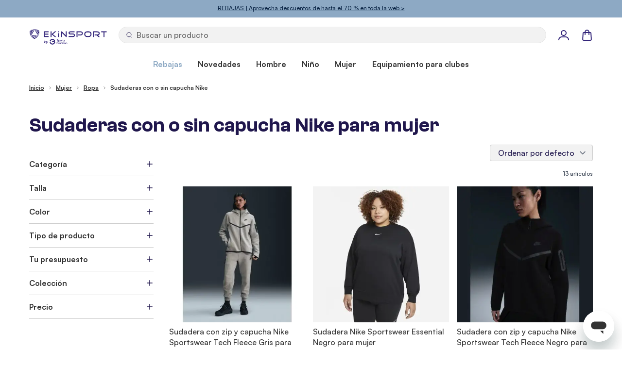

--- FILE ---
content_type: text/html; charset=UTF-8
request_url: https://www.ekinsport.com/es/femme/vetements/sweats-a-capuche-et-sweat-shirts
body_size: 114498
content:
 <!doctype html><html lang="es"><head ><meta charset="utf-8"/>
<meta name="title" content="Sudaderas con y sin capucha Nike para mujer | EKINSPORT"/>
<meta name="description" content="Descubre las sudaderas con y sin capucha de mujer Nike ➔ Clientes satisfechos ✓ Pack ofertas hasta -40% ➔ ¡Nos vemos en Ekinsport.com!"/>
<meta name="robots" content="INDEX,FOLLOW"/>
<meta name="viewport" content="width=device-width, initial-scale=1"/>
<title>Sudaderas con y sin capucha Nike para mujer | EKINSPORT</title>
<link  rel="stylesheet" type="text/css"  media="all" href="https://www.ekinsport.com/static/version1767782481/frontend/Ekinsport/hyva/es_ES/css/styles.min.css" />
<script  type="text/javascript"  src="https://www.ekinsport.com/static/version1767782481/frontend/Ekinsport/hyva/es_ES/Doofinder_Feed/js/df_add_to_cart_hyva.min.js"></script>
<link rel="preload" as="font" crossorigin="anonymous" href="https://www.ekinsport.com/static/version1767782481/frontend/Ekinsport/hyva/es_ES/fonts/Satoshi-Bold.woff2" />
<link rel="preload" as="font" crossorigin="anonymous" href="https://www.ekinsport.com/static/version1767782481/frontend/Ekinsport/hyva/es_ES/fonts/Satoshi-Medium.woff2" />
<link rel="preload" as="font" crossorigin="anonymous" href="https://www.ekinsport.com/static/version1767782481/frontend/Ekinsport/hyva/es_ES/fonts/ClashGrotesk-Semibold.woff2" />
<link  rel="canonical" href="https://www.ekinsport.com/es/femme/vetements/sweats-a-capuche-et-sweat-shirts" />
<link  rel="icon" type="image/x-icon" href="https://www.ekinsport.com/media/favicon/default/favicon-ekinsport.png" />
<link  rel="shortcut icon" type="image/x-icon" href="https://www.ekinsport.com/media/favicon/default/favicon-ekinsport.png" />
<meta name="google-site-verification" content="NBWjy7w-O0dw3lcEEme2Ak01fwA1EyGd0VH912EVkoA" />  
<meta property="og:type" content="website" />
<meta property="og:title" content="Sudaderas con capucha Nike baratas para mujer" />
<meta property="og:description" content="Descubre las sudaderas con y sin capucha de mujer Nike ➔ Clientes satisfechos ✓ Pack ofertas hasta -40% ➔ ¡Nos vemos en Ekinsport.com!" />
<meta property="og:url" content="https://www.ekinsport.com/es/femme/vetements/sweats-a-capuche-et-sweat-shirts" />
<meta property="og:locale" content="es_ES" />
<script>
    window.addEventListener('init-external-scripts', () => {
        dataLayer.push({
            event: 'init-external-scripts'
        });
    }, { once: true, passive: true });</script><script data-ommit="true">var AEC = (function()
{
	return {
		debug: false,
		eventCallback: true,
		add: function(context, dataLayer)
		{
			let element = context, qty = 1, variant = [], variant_attribute_option = [], products = [];

			document.querySelectorAll('input[name=qty]:checked, [name=qty]').forEach(element =>
			{
				qty = element.value;
			});

			qty = Math.abs(qty);

			if (isNaN(qty))
			{
				qty = 1;
			}

			if (!AEC.gtm())
			{
				/**
				 * Invoke original click event(s)
				 */
				if (element.dataset.click)
				{
					/**
					 * Track time
					 */
					AEC.Time.track(dataLayer, AEC.Const.TIMING_CATEGORY_ADD_TO_CART, element.dataset.name, element.dataset.category);

					eval(element.dataset.click);
				}

				return true;
			}

			if(element.dataset.configurable)
			{
				var variants = [];

				document.querySelectorAll('[name^="super_attribute"]').forEach(attribute =>
				{
					if (attribute.matches('select'))
					{
						var name = attribute.getAttribute('name'), id = name.substring(name.indexOf('[') + 1, name.lastIndexOf(']'));

						if (attribute.selectedIndex)
						{
							var option = attribute.options[attribute.selectedIndex];

							if (option)
							{
								variants.push(
								{
									id: 	id,
									option: option.label,
									text: 	option.text
								});
							}
						}
					}

					if (attribute.matches('input') && -1 != attribute.type.indexOf('radio'))
					{
						if (attribute.parentNode.classList.contains('swatch-option-selected'))
						{
							Object.entries(AEC.SUPER).forEach(([key, super_attribute]) =>
							{
								if (-1 != attribute.name.indexOf("super_attribute[" + super_attribute.id + "]"))
								{
									let variant = {
										id: 	super_attribute.id,
										text:	super_attribute.label,
										option: attribute.value
									};

									variants.push(variant);

								}
							});
						}
					}
				});


				/**
				 * Colour Swatch support
				 */
				if (!variants.length)
				{
					Object.entries(AEC.SUPER).forEach(([key, attribute]) =>
					{
						var swatch = document.querySelectorAll('div[attribute-code="' + attribute.code + '"], div[data-attribute-code="' + attribute.code + '"]');

						swatch.forEach(element =>
						{
							let variant =
							{
								id: 	attribute.id,
								text:	'',
								option: null
							};

							var select = element.querySelector('select');

							if (select)
							{
								if (select.selectedIndex)
								{
									var option = select.options[select.selectedIndex];

									if (option)
									{
										variant.text 	= option.text;
										variant.option 	= option.value;
									}
								}
							}
							else
							{
								var span = element.querySelector('span.swatch-attribute-selected-option');

								if (span)
								{
									variant.text 	= span.innerHTML;
									variant.option 	= span.parentNode.dataset.optionSelected
								}
							}

							variants.push(variant);
						});
					});
				}

				if (!variants.length)
				{
					AEC.EventDispatcher.trigger('ec.variants', variants);
				}

				var SUPER_SELECTED = [];

				for (i = 0, l = variants.length; i < l; i++)
				{
					for (a = 0, b = AEC.SUPER.length; a < b; a++)
					{
						if (AEC.SUPER[a].id == variants[i].id)
						{
							var text = variants[i].text;

							if (AEC.useDefaultValues)
							{
								AEC.SUPER[a].options.forEach((index, option) =>
								{
									if (parseInt(option.value_index) == parseInt(variants[i].option))
									{
										text = option.admin_label;
									}
								});
							}

							variant.push([AEC.SUPER[a].label,text].join(AEC.Const.VARIANT_DELIMITER_ATT));

							/**
							 * Push selected options
							 */
							variant_attribute_option.push(
							{
								attribute: 	variants[i].id,
								option: 	variants[i].option
							})
						}
					}
				}

				if (!variant.length)
				{
					/**
					 * Invoke original click event(s)
					 */
					if (element.dataset.click)
					{
						/**
						 * Track time
						 */
						AEC.Time.track(dataLayer, AEC.Const.TIMING_CATEGORY_ADD_TO_CART, element.dataset.name, element.dataset.category);

						eval(element.dataset.click);
					}

					return true;
				}
			}

			if (element.dataset.grouped)
			{
				for (u = 0, y = window.G.length; u < y; u++)
				{
					let field = document.querySelector('[name="super_group[' + window.G[u].id + ']"]');

					if (field)
					{
						(qty =>
						{
							if (qty)
							{
								products.push(
								{
									'name': 		window.G[u].name,
									'id': 		    window.G[u].sku,
									'price': 		window.G[u].price,
									'category': 	window.G[u].category,
									'brand':		window.G[u].brand,
									'quantity': 	qty
								});
							}
						})(Math.abs(field.value));
					}
				}
			}
			else
			{
				products.push(
				{
					'name': 		element.dataset.name,
					'id': 		    1 === parseInt(element.dataset.useSimple) ? element.dataset.simpleId : element.dataset.id,
					'price': 		element.dataset.price,
					'category': 	element.dataset.category,
					'brand':		element.dataset.brand,
					'variant':		variant.join(AEC.Const.VARIANT_DELIMITER),
					'quantity': 	qty
				});
			}

			for (i = 0, l = products.length; i < l; i++)
			{
				(function(product)
				{
					Object.entries(AEC.parseJSON(element.dataset.attributes)).forEach(([key, value]) =>
					{
						product[key] = value;
					});

				})(products[i]);
			}

			var data =
			{
				'event': 'addToCart',
				'eventLabel': element.dataset.name,
				'ecommerce':
				{
					'currencyCode': AEC.currencyCode,
					'add':
					{
						'actionField':
						{
							'list': element.dataset.list
						},
						'products': products
					},
					'options': variant_attribute_option
				},
				'eventCallback': function() {},
				'currentStore': element.dataset.store
			};

			if (AEC.useDefaultValues)
			{
				data['currentStore'] = AEC.storeName;
			}

			/**
			 * Notify listeners
			 */
			this.EventDispatcher.trigger('ec.add.data', data);

			/**
			 * Track event
			 */
			AEC.Cookie.add(data).push(dataLayer);

			/**
			 * Save backreference
			 */
			if (AEC.localStorage)
			{
				(function(products)
				{
					for (var i = 0, l = products.length; i < l; i++)
					{
						AEC.Storage.reference().set(
						{
							id: 	  products[i].id,
							category: products[i].category
						});
					}
				})(products);
			}

			/**
			 * Track time
			 */
			AEC.Time.track(dataLayer, AEC.Const.TIMING_CATEGORY_ADD_TO_CART, element.dataset.name, element.dataset.category);

			if (AEC.facebook)
			{
				if ("undefined" !== typeof fbq)
				{
					(function(product, products, fbq)
					{
						var content_ids = [], price = 0;

						for (i = 0, l = products.length; i < l; i++)
						{
							content_ids.push(products[i].id);

							price += parseFloat(products[i].price);
						}

						(function(callback)
						{
							if (AEC.Const.COOKIE_DIRECTIVE)
							{
								AEC.CookieConsent.queue(callback).process();
							}
							else
							{
								callback.apply(window,[]);
							}
						})
						(
							(function(product, content_ids, price)
							{
								return function()
								{
									if ('undefined' === typeof variants)
									{
										variants = [];
									}

									fbq('track', 'AddToCart',
									{
										content_name: 	product,
										content_ids: 	content_ids,
										content_type: 	!variants.length ? 'product' : 'product_group',
										value: 			price,
										currency: 		AEC.currencyCode
									},
									{ eventID: AEC.UUID.generate({ event: 'AddToCart'}) });
								}
							})(product, content_ids, price)
						);

					})(element.dataset.name, products, fbq);
				}
			}

			/**
			 * Invoke original click event(s)
			 */
			if (element.dataset.click)
			{
				eval(element.dataset.click);
			}

			return true;
		},
		addSwatch: function(context,dataLayer)
		{
			var element = context;

			if (window.jQuery)
			{
				jQuery(document).on('ajax:addToCart', function()
				{
					var attributes = [];

					Object.entries(AEC.parseJSON(element.dataset.swatch)).forEach(([key, value]) =>
					{
						attributes.push(value);
					});

					var option = document.querySelector('.swatch-option.selected');

					if (!option)
					{
						return true;
					}

					var variant = [[attributes[0].attribute_label, option.getAttribute('aria-label')].join(AEC.Const.VARIANT_DELIMITER_ATT)].join(AEC.Const.VARIANT_DELIMITER);

					var products =
					[
						{
							'name': 		element.dataset.name,
							'id': 		    element.dataset.id,
							'price': 		element.dataset.price,
							'category': 	element.dataset.category,
							'brand':		element.dataset.brand,
							'variant':		variant,
							'quantity': 	1
						}
					];

					var data =
					{
						'event': 'addToCart',
						'eventLabel': element.dataset.name,
						'ecommerce':
						{
							'currencyCode': AEC.currencyCode,
							'add':
							{
								'actionField':
								{
									'list': element.dataset.list
								},
								'products': products
							}
						},
						'currentStore': element.dataset.store
					};

					AEC.EventDispatcher.trigger('ec.add.swatch.data', data);

					/**
					 * Track event
					 */
					AEC.Cookie.add(data).push(dataLayer);

					/**
					 * Track time
					 */
					AEC.Time.track(dataLayer, AEC.Const.TIMING_CATEGORY_ADD_TO_CART, element.dataset.name, element.dataset.category);
				});
			}

			return true;
		},
		click: function(context,dataLayer)
		{
			var element = context;

			if (!AEC.gtm())
			{
				/**
				 * Track time
				 */
				AEC.Time.track(dataLayer, AEC.Const.TIMING_CATEGORY_PRODUCT_CLICK, element.dataset.name, element.dataset.category);

				return true;
			}

			var item =
			{
				'name': 		element.dataset.name,
				'id': 			element.dataset.id,
				'price': 		element.dataset.price,
				'category': 	element.dataset.category,
				'brand':		element.dataset.brand,
				'quantity': 	element.dataset.quantity,
				'position':		element.dataset.position
			};

			Object.entries(AEC.parseJSON(element.dataset.attributes)).forEach(([key, value]) =>
			{
				item[key] = value;
			});

			var data =
			{
				'event': 'productClick',
				'eventLabel': element.dataset.name,
				'ecommerce':
				{
					'click':
					{
						'actionField':
						{
							'list': element.dataset.list
						},
						'products':
						[
							item
						]
					}
				},
				'eventCallback': function() {},
		     	'eventTarget': (function(element)
    	     	{
    	     		/**
    	     		 * Default target
    	     		 */
    	     		var target = 'Default';

    	     		/**
    	     		 * Check if element is anchor
    	     		 */
    	     		if (element.matches('a'))
    	     		{
    	     			target = 'Link';

    	     			if (element.querySelector('img'))
    	     			{
    	     				target = 'Image';
    	     			}
    	     		}

    	     		if (element.matches('button'))
    	     		{
    	     			target = 'Button';
    	     		}

    	     		return target;

    	     	})(element), 'currentStore': element.dataset.store
			};

			AEC.EventDispatcher.trigger('ec.click.data', data);

			/**
			 * Push data
			 */
			AEC.Cookie.click(data).push(dataLayer);

			/**
			 * Track time
			 */
			AEC.Time.track(dataLayer, AEC.Const.TIMING_CATEGORY_PRODUCT_CLICK, element.dataset.name, element.dataset.category);

			if (element.dataset.click)
			{
				eval(element.dataset.click);
			}

			return true;
		},
		/**
		 * Track "Remove From Cart" event
		 *
		 * @param (domelement) context
		 * @param (object) dataLayer
		 * @return boolean
		 */
		remove: function(context, dataLayer)
		{
			var element = context;

			if (!AEC.gtm())
			{
				AEC.Time.track(dataLayer, AEC.Const.TIMING_CATEGORY_REMOVE_FROM_CART, element.dataset.name, element.dataset.category);
			}

			var item =
			{
				'name': 		element.dataset.name,
				'id': 			element.dataset.id,
				'price': 		element.dataset.price,
				'category': 	element.dataset.category,
				'brand':		element.dataset.brand,
				'quantity': 	element.dataset.quantity
			};

			Object.entries(AEC.parseJSON(element.dataset.attributes)).forEach(([key, value]) =>
			{
				item[key] = value;
			});

			var data =
			{
				'event': 'removeFromCart',
				'eventLabel': element.dataset.name,
				'ecommerce':
				{
					'remove':
					{
						'actionField':
						{
							'list': element.dataset.list
						},
						'products':
						[
							item
						]
					}
				}
			};

			AEC.EventDispatcher.trigger('ec.remove.data', data);

			/**
             * Track event
             */
            AEC.Cookie.remove(data).push(dataLayer);

            /**
             * Track time
             */
            AEC.Time.track(dataLayer, AEC.Const.TIMING_CATEGORY_REMOVE_FROM_CART, element.dataset.name);

			return false;
		},
		wishlist: function(context, dataLayer)
		{
			var element = context;

			if (!AEC.gtm())
			{
				/**
				 * Track time
				 */
				AEC.Time.track(dataLayer, AEC.Const.TIMING_CATEGORY_PRODUCT_WISHLIST, element.dataset.name,'Wishlist');

				return true;
			}

			let data =
			{
				event: 		element.dataset.event,
				eventLabel: element.dataset.eventLabel
			};

			AEC.EventDispatcher.trigger('ec.add.wishlist', data, { attributes: element.dataset.eventAttributes });

			/**
			 * Push data
			 */
			dataLayer.push(data);

			return true;
		},
		compare: function(context, dataLayer)
		{
			var element = context;

			if (!AEC.gtm())
			{
				/**
				 * Track time
				 */
				AEC.Time.track(dataLayer, AEC.Const.TIMING_CATEGORY_PRODUCT_COMPARE, element.dataset.name,'Compare');

				return true;
			}

			let data =
			{
				event: 		element.dataset.event,
				eventLabel: element.dataset.eventLabel
			};

			AEC.EventDispatcher.trigger('ec.add.compare', data, { attributes: element.dataset.eventAttributes } );

			/**
			 * Push data
			 */
			dataLayer.push(data);

			return true;
		},
		Bind: (function()
		{
			return {
				apply: function(parameters)
				{
					/**
					 * Merge persistent storage
					 */
					AEC.Persist.merge();

					/**
					 * Push private data
					 */
					AEC.Cookie.pushPrivate();

					document.addEventListener('DOMContentLoaded',() =>
					{
						document.body.addEventListener('catalogCategoryAddToCartRedirect', () =>
						{
							dataLayer.push(
							{
								event: AEC.Const.CATALOG_CATEGORY_ADD_TO_CART_REDIRECT_EVENT
							});
						});
					});

					if (parameters)
					{
						if (parameters.performance)
						{
							if (window.performance)
							{
								window.onload = function()
								{
									setTimeout(function()
									{
									    var time = performance.timing.loadEventEnd - performance.timing.responseEnd;

									    var timePayload =
									    {
								    		'event':'performance',
							    			'performance':
							    			{
							    				'timingCategory':	'Load times',
							    				'timingVar':		'load',
							    				'timingValue': 		(time % 60000)
							    			}
									    };

									    switch(window.google_tag_params.ecomm_pagetype)
									    {
									    	case 'home':

									    		timePayload.performance.timingLabel = 'Home';

									    		AEC.CookieConsent.queue(() =>
									            {
									            	dataLayer.push(timePayload);
									            }).process();

									    		break;
									    	case 'product':

									    		timePayload.performance.timingLabel = 'Product';

									    		AEC.CookieConsent.queue(() =>
									            {
									            	dataLayer.push(timePayload);
									            }).process();

									    		break;

								    		case 'category':

									    		timePayload.performance.timingLabel = 'Category';

									    		AEC.CookieConsent.queue(() =>
									            {
									            	dataLayer.push(timePayload);
									            }).process();

									    		break;
									    }

									}, 0);
								}
							}
						}
					}

					return this;
				}
			}
		})(),
		Time: (function()
		{
			var T =
			{
				event: 			'trackTime',
				timingCategory:	'',
				timingVar:		'',
				timingValue:	-1,
				timingLabel:	''
			};

			var time = new Date().getTime();

			return {
				track: function(dataLayer, category, variable, label)
				{
					T.timingValue = (new Date().getTime()) - time;

					if (category)
					{
						T.timingCategory = category;
					}

					if (variable)
					{
						T.timingVar = variable;
					}

					if (label)
					{
						T.timingLabel = label;
					}

					(function(callback)
					{
						if (AEC.Const.COOKIE_DIRECTIVE)
						{
							AEC.CookieConsent.queue(callback).process();
						}
						else
						{
							callback.apply(window,[]);
						}
					})
					(
						(function(dataLayer, T)
						{
							return function()
							{
								dataLayer.push(T);
							}
						})(dataLayer, T)
					);
				},
				trackContinue: function(dataLayer, category, variable, label)
				{
					this.track(dataLayer, category, variable, label);

					/**
					 * Reset time
					 */
					time = new Date().getTime();
				}
			}
		})(),
		Persist:(function()
		{
			var DATA_KEY = 'persist';

			var proto = 'undefined' != typeof Storage ?
			{
				push: function(key, entity)
				{
					/**
					 * Get data
					 */
					var data = this.data();

					/**
					 * Push data
					 */
					data[key] = entity;

					/**
					 * Save to local storage
					 */
					localStorage.setItem(DATA_KEY, JSON.stringify(data));

					return this;
				},
				data: function()
				{
					var data = localStorage.getItem(DATA_KEY);

					if (null !== data)
					{
						return JSON.parse(data);
					}

					return {};
				},
				merge: function()
				{
					var data = this.data();
					var push =
					{
						persist: {}
					};

					for (var i in data)
					{
						push.persist[i] = data[i];
					}

					dataLayer.push(push);

					return this;
				},
				clear: function()
				{
					/**
					 * Reset private local storage
					 */
					localStorage.setItem(DATA_KEY,JSON.stringify({}));

					return this;
				}
			} : {
				push: 	function(){},
				merge: 	function(){},
				clear: 	function(){}
			};

			/**
			 * Constants
			 */
			proto.CONST_KEY_PROMOTION = 'persist_promotion';

			return proto;

		})(),
		Checkout: (function()
		{
			return {
				data: {},
				tracked: {},
				step: function(previous, current, currentCode)
				{
					if (this.data && this.data.hasOwnProperty('ecommerce'))
					{
						this.data.ecommerce.checkout.actionField.step = ++current;

						/**
						 * Notify listeners
						 */
						AEC.EventDispatcher.trigger('ec.checkout.step.data', this.data);

						/**
						 * Track checkout step
						 */
						AEC.Cookie.checkout(this.data).push(dataLayer);
					}

					return this;
				},
				stepOption: function(step, option)
				{
					if (!option)
					{
						return this;
					}

					if (!option.toString().length)
					{
						return this;
					}

					var data =
					{
	    				'event': 'checkoutOption',
	    				'ecommerce':
	    				{
	    					'checkout_option':
	    					{
	    						'actionField':
	    						{
	    							'step': step,
	    							'option': option
	    						}
	    					}
	    				}
	        		};

					/**
					 * Notify listeners
					 */
					AEC.EventDispatcher.trigger('ec.checkout.step.option.data', data);

					/**
					 * Track checkout option
					 */
					AEC.Cookie.checkoutOption(data).push(dataLayer);

					return this;
				}
			}
		})(),
		Cookie: (function() //This is an experimental feature to overcome FPC (Full Page Cache) related issues (beta)
		{
			return {
				data: null,
				privateData: null,
				reset: function()
				{
					return dataLayer;
				},
				push: function(dataLayer, consent)
				{
					consent = typeof consent !== 'undefined' ? consent : true;

					if (this.data)
					{
						if (consent)
						{
							if (AEC.Const.COOKIE_DIRECTIVE)
							{
								if (AEC.Const.COOKIE_DIRECTIVE_CONSENT_GRANTED)
								{
									this.reset().push(this.data);
								}
							}
							else
							{
								this.reset().push(this.data);
							}
						}
						else
						{
							this.reset().push(this.data);
						}

						/**
						 * Reset data to prevent further push
						 */
						this.data = null;
					}

					return this;
				},
				pushPrivate: function()
				{
					var data = this.getPrivateData();

					if (data)
					{
						dataLayer.push(
						{
							privateData: data
						});
					}

					return this;
				},
				/**
				 * Augment products array [] and map category with localStorage reference
				 */
				augment: function(products)
				{
					/**
					 * Parse data & apply local reference
					 */
					var reference = AEC.Storage.reference().get();

					if (reference)
					{
						for (var i = 0, l = products.length; i < l; i++)
						{
							for (var a = 0, b = reference.length; a < b; a++)
							{
								if (products[i] && products[i].id && products[i].id.toString().toLowerCase() === reference[a].id.toString().toLowerCase())
								{
									products[i].category = reference[a].category;
								}
							}
						}
					}

					return products;
				},
				click: function(data)
				{
					AEC.EventDispatcher.trigger('ec.cookie.click.data', data);

					this.data = data;

					return this;
				},
				add: function(data)
				{
					AEC.EventDispatcher.trigger('ec.cookie.add.data', data);

					this.data = data;

					return this;
				},
				remove: function(data)
				{
					AEC.EventDispatcher.trigger('ec.cookie.remove.item.data', data);

					this.data = data;

					if (AEC.localStorage)
					{
						this.data.ecommerce.remove.products = this.augment(this.data.ecommerce.remove.products);
					}

					return this;
				},
				update: function(data)
				{
					AEC.EventDispatcher.trigger('ec.cookie.update.item.data', data);

					this.data = data;

					return this;
				},
				visitor: function(data)
				{
					AEC.EventDispatcher.trigger('ec.cookie.visitor.data', data);

					this.data = (function(data, privateData)
					{
						if (privateData)
						{
							if (privateData.hasOwnProperty('visitor'))
							{
								data.visitorId 		   = privateData.visitor.visitorId;
								data.visitorLoginState = privateData.visitor.visitorLoginState;
							}
						}

						return data;

					})(data, AEC.Cookie.getPrivateData());

					return this;
				},
				detail: function(data)
				{
					AEC.EventDispatcher.trigger('ec.cookie.detail.data', data);

					this.data = data;

					return this;
				},
				purchase: function(data)
				{
					AEC.EventDispatcher.trigger('ec.cookie.purchase.data', data);

					this.data = data;

					if (AEC.localStorage)
					{
						this.data.ecommerce.purchase.products = this.augment(this.data.ecommerce.purchase.products);
					}

					return this;
				},
				impressions: function(data)
				{
					AEC.EventDispatcher.trigger('ec.cookie.impression.data', data);

					this.data = data;

					return this;
				},
				checkout: function(data)
				{
					AEC.EventDispatcher.trigger('ec.cookie.checkout.step.data', data);

					this.data = data;

					if (AEC.localStorage)
					{
						this.data.ecommerce.checkout.products = this.augment(this.data.ecommerce.checkout.products);
					}

					return this;
				},
				checkoutOption: function(data)
				{
					AEC.EventDispatcher.trigger('ec.cookie.checkout.step.option.data', data);

					this.data = data;

					return this;
				},
				promotion: function(data)
				{
					AEC.EventDispatcher.trigger('ec.cookie.promotion.data', data);

					this.data = data;

					return this;
				},
				promotionClick: function(data)
				{
					AEC.EventDispatcher.trigger('ec.cookie.promotion.click', data);

					this.data = data;

					return this;
				},
				remarketing: function(data)
				{
					AEC.EventDispatcher.trigger('ec.cookie.remarketing.data', data);

					this.data = data;

					return this;
				},
				getPrivateData: function()
				{
					if (!this.privateData)
					{
						var cookie = this.get('privateData');

						if (cookie)
						{
							this.privateData = this.parse(cookie);
						}
					}

					return this.privateData;
				},
				set: function(name, value, days)
				{
					if (!days)
					{
						days = 30;
					}

					let date = new Date();

		            date.setTime(date.getTime() + (days * 24 * 60 * 60 * 1000));

			        document.cookie = name + "=" + value + "; expires=" + date.toGMTString() + "; path=/";

			        return this;
				},
				get: function(name)
				{
					var start = document.cookie.indexOf(name + "="), len = start + name.length + 1;

					if ((!start) && (name != document.cookie.substring(0, name.length)))
					{
					    return null;
					}

					if (start == -1)
					{
						return null;
					}

					var end = document.cookie.indexOf(String.fromCharCode(59), len);

					if (end == -1)
					{
						end = document.cookie.length;
					}

					return decodeURIComponent(document.cookie.substring(len, end));
				},
				unset: function(name)
				{
	                document.cookie = name + "=" + "; path=/; expires=" + (new Date(0)).toUTCString();

	                return this;
	            },
				parse: function(json)
				{
					var json = decodeURIComponent(json.replace(/\+/g, ' '));

	                return JSON.parse(json);
				}
			}
		})(),
		CookieConsent: (function()
		{
			return {
				chain: {},
				queue: function(callback, event)
				{
					event = typeof event !== 'undefined' ? event : AEC.Const.COOKIE_DIRECTIVE_CONSENT_GRANTED_EVENT;

					if (!this.chain.hasOwnProperty(event))
					{
						this.chain[event] = [];
					}

					this.chain[event].push(callback);

					return this;
				},
				dispatch: function(consent)
				{
					/**
					 * Essential cookies
					 */
					AEC.Const.COOKIE_DIRECTIVE_CONSENT_GRANTED = true;

					/**
					 * Push consent to dataLayer
					 */
					dataLayer.push(consent);

					return this.process(consent.event);
				},
				process: function(event)
				{
					event = typeof event !== 'undefined' ? event : AEC.Const.COOKIE_DIRECTIVE_CONSENT_GRANTED_EVENT;

					if (this.chain.hasOwnProperty(event) && 1 == AEC.Cookie.get(event))
					{
						for (a = 0, b = this.chain[event].length; a < b; a++)
						{
							this.chain[event][a].apply(this,[]);
						}

						this.chain[event] = [];
					}

					return this;
				},
				acceptConsent: function(event)
				{
					return this.dispatch({ event:event });
				},
				declineConsent: function(event)
				{
					return this.dispatch({ event:event });
				},
				getConsentDialog: function(dataLayer, endpoints)
				{
					if (1 == AEC.Cookie.get(AEC.Const.COOKIE_DIRECTIVE_CONSENT_DECLINE_EVENT))
					{
						return true;
					}

					if (1 != AEC.Cookie.get(AEC.Const.COOKIE_DIRECTIVE_CONSENT_GRANTED_EVENT))
					{
						AEC.Request.get(endpoints.cookieContent, {}, (response) =>
						{
							var directive = (body =>
							{
								body.insertAdjacentHTML('beforeend', response.cookieContent);

								return body.lastElementChild;

							})(document.body);

							directive.querySelectorAll('a.ec-gtm-cookie-directive-note-toggle').forEach(element =>
							{
								element.addEventListener('click', event =>
								{
									event.target.nextElementSibling.style.display = 'block' === event.target.nextElementSibling.style.display ? 'none' : 'block';
								});
							});

							directive.querySelectorAll('a.accept').forEach(element =>
							{
								element.addEventListener('click', event =>
								{
									event.target.text = event.target.dataset.confirm;

									var grant = [...directive.querySelectorAll('[name="cookie[]"]:checked')].map(element => { return element.value });

									AEC.Request.post(endpoints.cookie, { cookie: grant }, response =>
									{
										Object.keys(response).forEach(event =>
										{
											AEC.CookieConsent.acceptConsent(event);
										});

										directive.remove();
									});
								});
							});

							directive.querySelectorAll('a.accept-all').forEach(element =>
							{
								element.addEventListener('click', event =>
								{
									event.target.text = event.target.dataset.confirm;

									[...directive.querySelectorAll('[name="cookie[]"]')].forEach(element =>
									{
										element.checked = true;
									});

									element.parentNode.removeChild(element.previousElementSibling);

									var grant = [...directive.querySelectorAll('[name="cookie[]"]:checked')].map(element => { return element.value });

									AEC.Request.post(endpoints.cookie, { cookie: grant }, response =>
									{
										Object.keys(response).forEach(event =>
										{
											AEC.CookieConsent.acceptConsent(event);
										});

										directive.remove();
									});
								});
							});

							directive.querySelectorAll('a.decline').forEach(element =>
							{
								element.addEventListener('click', event =>
								{
									AEC.Request.post(endpoints.cookie, { decline: true }, response =>
									{
										Object.keys(response).forEach(event =>
										{
											AEC.CookieConsent.declineConsent(event);
										});

										directive.remove();
									});
								});
							});
						});
					}
					else
					{
						if (AEC.Const.COOKIE_DIRECTIVE_SEGMENT_MODE)
						{
							(segments =>
							{
								for (i = 0, l = segments.length; i < l;i++)
								{
									if (1 == AEC.Cookie.get(segments[i]))
									{
										AEC.CookieConsent.acceptConsent(segments[i]);
									}
								}

							})(AEC.Const.COOKIE_DIRECTIVE_SEGMENT_MODE_EVENTS);
						}
						else
						{
							AEC.CookieConsent.acceptConsent(AEC.Const.COOKIE_DIRECTIVE_CONSENT_GRANTED_EVENT);
						}
					}
				}
			}
		})(),
		Storage: (function(api)
		{
			return {
				set: function(property, value)
				{
					if ('undefined' !== typeof(Storage))
					{
						localStorage.setItem(property, JSON.stringify(value));
					}

					return this;

				},
				get: function(property)
				{
					if ('undefined' !== typeof(Storage))
					{
						return JSON.parse(localStorage.getItem(property));
					}

					return null;
				},
				reference: function()
				{
					return (function(storage)
					{
						return {
							set: function(reference)
							{
								var current = storage.get('category.add') || [];

								var exists = (function(current, reference)
								{
									for (i = 0, l = current.length; i < l; i++)
									{
										if (current[i].id.toString().toLowerCase() === reference.id.toString().toLowerCase())
										{
											/**
											 * Update category
											 */
											current[i].category = reference.category;

											return true;
										}
									}

									return false;

								})(current, reference);

								if (!exists)
								{
									current.push(reference);
								}

								storage.set('category.add', current);

								return this;
							},
							get: function()
							{
								return storage.get('category.add');
							}
						}
					})(this);
				}
			}
		})(),
		gtm: function()
		{
			if ("undefined" === typeof google_tag_manager)
			{
				/**
				 * Log error to console
				 */
				console.log('Unable to detect Google Tag Manager. Please verify if GTM install snippet is available.');

				return false;
			}

			return true;
		},
		parseJSON: function(content)
		{
			if ('object' === typeof content)
			{
				return content;
			}

			if ('string' === typeof content)
			{
				try
				{
					return JSON.parse(content);
				}
				catch (e){}
			}

			return {};
		},
		getPayloadSize: function(object)
		{
			var objects = [object];
		    var size = 0;

		    for (var index = 0; index < objects.length; index++)
		    {
		        switch (typeof objects[index])
		        {
		            case 'boolean':
		                size += 4;
		                break;
		            case 'number':
		                size += 8;
		                break;
		            case 'string':
		                size += 2 * objects[index].length;
		                break;
		            case 'object':
		                if (Object.prototype.toString.call(objects[index]) != '[object Array]')
		                {
		                    for (var key in objects[index]) size += 2 * key.length;
		                }
		                for (var key in objects[index])
		                {
		                    var processed = false;

		                    for (var search = 0; search < objects.length; search++)
		                    {
		                        if (objects[search] === objects[index][key]) {
		                            processed = true;
		                            break;
		                        }
		                    }
		                    if (!processed) objects.push(objects[index][key]);
		                }
		        }
		    }
		    return size;
		},
		getPayloadChunks: function(arr, len)
		{
			var chunks = [],i = 0, n = arr.length;

			while (i < n)
			{
			    chunks.push(arr.slice(i, i += len));
			}

			return chunks;
		},
		url: function(url)
		{
			return [this.Const.URL, url].join('');
		},
		EventDispatcher: (function()
		{
			return {
				events: {},
			    on: function(event, callback)
			    {
			        var handlers = this.events[event] || [];

			        handlers.push(callback);

			        this.events[event] = handlers;
			    },
			    trigger: function()
			    {
			    	/**
			    	 * Cast arguments to array
			    	 */
			    	let args = [...arguments];

			    	/**
			    	 * Get event
			    	 */
			    	let event = args ? args.shift() : null;

			    	/**
			    	 * Get handlers
			    	 */
			    	let handlers = this.events[event] || [];

			    	/**
			    	 * Get data
			    	 */
			    	let data = args ? args.shift() : {};

			    	/**
			    	 * Get options
			    	 */
			    	let options = args ? args.shift() : {};

			    	/**
			    	 * Quit if no handler
			    	 */
			        if (!handlers || handlers.length < 1)
			        {
			            return;
			        }

			        console.log(event + '(' + handlers.length + ' listeners)');

			        handlers.forEach(function(handler)
			        {
			        	handler(data, options);
			        });
			    }
			}
		})(),
		Request: (function()
		{
			return {
				get: function(url, params, callback)
				{
					this.execute('GET', [url,this.serialize(params)].join('?'), callback).send(null);
				},
				post: function(url, params, callback)
				{
					this.execute('POST', url, callback).send(this.serialize(params));
				},
				execute: function(method, url, callback)
				{
					try
					{
						var request = new XMLHttpRequest();

						request.open(method, url, true);

						request.setRequestHeader('Content-Type','application/x-www-form-urlencoded');
						request.setRequestHeader('X-Requested-With','XMLHttpRequest');

						request.addEventListener('load', () =>
						{
							let response;

							if ('application/json' === request.getResponseHeader("Content-Type"))
							{
								response = JSON.parse(request.responseText);
							}
							else
							{
								response = request.responseText;
							}

							if ('function' === typeof callback)
							{
								callback(response);
							}
						});
					}
					catch (e)
					{
						console.log(e.message);

						return null;
					}


					return request;
				},
				serialize: function(entity, prefix)
				{
	                var query = [];

	                Object.keys(entity).map(key =>
	                {
	                	var k = prefix ? prefix + "[" + key + "]" : key, value = entity[key];

	                	query.push((value !== null && typeof value === "object") ? this.serialize(value, k) : encodeURIComponent(k) + "=" + encodeURIComponent(value));
	              	});

	                return query.join("&");
	            }
			}
		})(),
		UUID: (() =>
		{
			return {
				generate: event =>
				{
					event = event || {};

					if (-1 == ['AddToCart'].indexOf(event))
					{
						try
						{
							let current = AEC.Cookie.get('facebook_latest_uuid');

							if (current)
							{
								current = JSON.parse(current);

								if (current.hasOwnProperty('uuid') && current.hasOwnProperty('event'))
								{
									if (event.event === current.event)
									{
										return current.uuid;
									}
								}
							}
						}
						catch (e){}
					}

					let uuid = 'xxxxxxxx-xxxx-4xxx-yxxx-xxxxxxxxxxxx'.replace(/[xy]/g, function(c)
					{
					    var r = Math.random() * 16 | 0, v = c == 'x' ? r : (r & 0x3 | 0x8);
					    return v.toString(16);
					});

					event['uuid'] = uuid;

					/**
					 * Set facebook uuid cookie
					 */
					if (AEC.Const.COOKIE_DIRECTIVE)
					{
						if (AEC.Const.COOKIE_DIRECTIVE_CONSENT_GRANTED)
						{
							AEC.Cookie.set('facebook_latest_uuid', JSON.stringify(event));
						}
					}
					else
					{
						AEC.Cookie.set('facebook_latest_uuid', JSON.stringify(event));
					}

					return uuid;
				}
			}
		})()
	}
})();
</script><style> .ec-gtm-cookie-directive > div { background: #ffffff; color: #000000 } .ec-gtm-cookie-directive > div > div > div a.action.accept { color: #8bc53f } .ec-gtm-cookie-directive > div > div > div .ec-gtm-cookie-directive-note-toggle { color: #8bc53f } .ec-gtm-cookie-directive-segments > div input[type="checkbox"] + label:before { border:1px solid #000000 }</style>    <script data-ommit="true">

	/**
	 * Magento 2 Google Tag Manager Enhanced Ecommerce (UA) Tracking
	 *
	 * @version 103.0.2	
	 * @author Anowave
	 * @see https://www.anowave.com/marketplace/magento-2-extensions/magento-2-google-tag-manager-enhanced-ecommerce-ua-tracking/
	 * @copyright 2022 Anowave
	 */

	window.dataLayer = window.dataLayer || [];

	 window.AEC = window.AEC || {};

	 AEC.Const = 
	{
		TIMING_CATEGORY_ADD_TO_CART:		'Add To Cart Time',
		TIMING_CATEGORY_REMOVE_FROM_CART:	'Remove From Cart Time',
		TIMING_CATEGORY_PRODUCT_CLICK:		'Product Detail Click Time',
		TIMING_CATEGORY_CHECKOUT:			'Checkout Time',
		TIMING_CATEGORY_CHECKOUT_STEP:		'Checkout Step Time',
		TIMING_CATEGORY_PRODUCT_WISHLIST:	'Add to Wishlist Time',
		TIMING_CATEGORY_PRODUCT_COMPARE:	'Add to Compare Time'
	};

	AEC.Const.URL 					= 'https://www.ekinsport.com/es/';
	AEC.Const.VARIANT_DELIMITER 	= '-';
	AEC.Const.VARIANT_DELIMITER_ATT = ':';

	 AEC.Const.CHECKOUT_STEP_SHIPPING 	= 1;
	AEC.Const.CHECKOUT_STEP_PAYMENT  	= 2;
	AEC.Const.CHECKOUT_STEP_ORDER  		= 3;

	 AEC.Const.DIMENSION_SEARCH = 18;

	 AEC.Const.COOKIE_DIRECTIVE 								= false;
	AEC.Const.COOKIE_DIRECTIVE_CONSENT_GRANTED  			= false;
	AEC.Const.COOKIE_DIRECTIVE_SEGMENT_MODE 				= false;
	AEC.Const.COOKIE_DIRECTIVE_SEGMENT_MODE_EVENTS			= ["cookieConsentGranted"];	
	AEC.Const.COOKIE_DIRECTIVE_CONSENT_GRANTED_EVENT 		= "cookieConsentGranted";
	AEC.Const.COOKIE_DIRECTIVE_CONSENT_DECLINE_EVENT 		= "cookieConsentDeclined";

	 AEC.Const.CATALOG_CATEGORY_ADD_TO_CART_REDIRECT_EVENT 	= "catalogCategoryAddToCartRedirect";

	 AEC.Message = 
	{
		confirm: 			 true,
		confirmRemoveTitle:  "¿Está seguro?",
		confirmRemove: 		 "¿Seguro que desea eliminar este artículo del carrito de la compra?"	};
			
	AEC.storeName 			= "España";
	AEC.currencyCode	 	= "EUR";
	AEC.useDefaultValues 	= false;
	AEC.facebook 			= false;
	AEC.facebookInitParams 	= [];

	 AEC.SUPER = [];

	 AEC.CONFIGURABLE_SIMPLES = [];

	 AEC.BUNDLE = {"bundles":[],"options":[]};

	 AEC.localStorage = true;

	 AEC.summary = false;

	 AEC.reset = false;</script> <script data-ommit="true">

    (summary => 
    {
    	if (summary)
    	{
        	let getSummary = (event) => 
        	{
            	AEC.Request.post("https:\/\/www.ekinsport.com\/es\/datalayer\/index\/cart\/",{ event:event }, (response) => 
            	{
                	dataLayer.push(response);
               	});
            };

            ['ec.cookie.remove.item.data','ec.cookie.update.item.data','ec.cookie.add.data'].forEach(event => 
            {
            	AEC.EventDispatcher.on(event, (event => 
            	{
                	return () => 
                	{
                    	setTimeout(() => { getSummary(event); }, 2000);
                    };
                })(event));
            });
    	}
    })(AEC.summary);</script> <script data-ommit="true">

	/**
 	 * Define dataLayer[] object
	 */
	window.dataLayer = window.dataLayer || [];

	/**
	 * Define transport layer to use as fallback in case of Ad-Blockers
	 * 
	 * @copyright Anowave
	 */
	var dataLayerTransport = (function()
	{
		var data = [];
		
		return {
			data:[],
			push: function(data)
			{
				this.data.push(data);
				
				return this;
			},
			serialize: function()
			{
				return this.data;
			}
		}	
	})();</script>  <script data-ommit="true">

        var EC = [];

        /* Dynamic remarketing */
        window.google_tag_params = window.google_tag_params || {};

        /* Default pagetype */
        window.google_tag_params.ecomm_pagetype = 'category';

        /* Grouped products collection */
        window.G = [];

        /**
         * Global revenue
         */
        window.revenue = 0;

        /**
         * DoubleClick
         */
        window.DoubleClick =
            {
                DoubleClickRevenue:	 	0,
                DoubleClickTransaction: 0,
                DoubleClickQuantity: 	0
            };

         AEC.Cookie.visitor({"visitorLoginState":"Desconectado","visitorLifetimeValue":0,"visitorExistingCustomer":"No","visitorType":"NOT LOGGED IN","currentStore":"España"}).push(dataLayer, false);

         dataLayer.push({ pageType: "category"});

                     dataLayer.push({ categoryId: "12693"});
          </script>      <!-- Google Tag Manager in ec/general/code_head -->
<script>window.addEventListener('init-external-scripts', () => { (function(w,d,s,l,i){w[l]=w[l]||[];w[l].push({'gtm.start':
  new Date().getTime(),event:'gtm.js'});var f=d.getElementsByTagName(s)[0],
  j=d.createElement(s),dl=l!='dataLayer'?'&l='+l:'';j.async=true;j.src=
  'https://sgtm.ekinsport.com/52n7pqxxj6mtvqk.js?aw='+i.replace(/^GTM-/, '')+dl;f.parentNode.insertBefore(j,f);
  })(window,document,'script','dataLayer','GTM-MLJQMG');
}, {once: true, passive: true});
</script>
<!-- End Google Tag Manager -->  <script data-ommit="true">

        </script> <script data-ommit="true">AEC.Bind.apply({"performance":false})</script>            <script type="application/ld+json">
{
    "@context": "https://schema.org/",
    "@type": "CollectionPage",
    "publisher": {
        "@type": "Organization",
        "name": "Ekinsport",
        "url": "https://www.ekinsport.com/es/",
        "logo": {
            "@type": "ImageObject",
            "url": "https://www.ekinsport.com/static/version1767782481/frontend/Ekinsport/hyva/es_ES/images/logo.svg"
        }
    }
       }</script>   <script>
    /*! modernizr 3.11.4 (Custom Build) | MIT *
     * https://modernizr.com/download/?-avif-webp-setclasses !*/
    !function (A, n, e, o) {
        function a(A, n) {
            return typeof A === n
        }

        function t(A) {
            var n = f.className, e = Modernizr._config.classPrefix || "";
            if (u && (n = n.baseVal), Modernizr._config.enableJSClass) {
                var o = new RegExp("(^|\\s)" + e + "no-js(\\s|$)");
                n = n.replace(o, "$1" + e + "js$2")
            }
            Modernizr._config.enableClasses && (A.length > 0 && (n += " " + e + A.join(" " + e)), u ? f.className.baseVal = n : f.className = n)
        }

        function i(A, n) {
            if ("object" == typeof A) for (var e in A) r(A, e) && i(e, A[e]); else {
                A = A.toLowerCase();
                var o = A.split("."), a = Modernizr[o[0]];
                if (2 === o.length && (a = a[o[1]]), void 0 !== a) return Modernizr;
                n = "function" == typeof n ? n() : n, 1 === o.length ? Modernizr[o[0]] = n : (!Modernizr[o[0]] || Modernizr[o[0]] instanceof Boolean || (Modernizr[o[0]] = new Boolean(Modernizr[o[0]])), Modernizr[o[0]][o[1]] = n), t([(n && !1 !== n ? "" : "no-") + o.join("-")]), Modernizr._trigger(A, n)
            }
            return Modernizr
        }

        var s = [], l = {
            _version: "3.11.4",
            _config: {classPrefix: "", enableClasses: !0, enableJSClass: !0, usePrefixes: !0},
            _q: [],
            on: function (A, n) {
                var e = this;
                setTimeout(function () {
                    n(e[A])
                }, 0)
            },
            addTest: function (A, n, e) {
                s.push({name: A, fn: n, options: e})
            },
            addAsyncTest: function (A) {
                s.push({name: null, fn: A})
            }
        }, Modernizr = function () {
        };
        Modernizr.prototype = l, Modernizr = new Modernizr;
        var r, c = [], f = e.documentElement, u = "svg" === f.nodeName.toLowerCase();
        !function () {
            var A = {}.hasOwnProperty;
            r = a(A, "undefined") || a(A.call, "undefined") ? function (A, n) {
                return n in A && a(A.constructor.prototype[n], "undefined")
            } : function (n, e) {
                return A.call(n, e)
            }
        }(), l._l = {}, l.on = function (A, n) {
            this._l[A] || (this._l[A] = []), this._l[A].push(n), Modernizr.hasOwnProperty(A) && setTimeout(function () {
                Modernizr._trigger(A, Modernizr[A])
            }, 0)
        }, l._trigger = function (A, n) {
            if (this._l[A]) {
                var e = this._l[A];
                setTimeout(function () {
                    var A;
                    for (A = 0; A < e.length; A++) (0, e[A])(n)
                }, 0), delete this._l[A]
            }
        }, Modernizr._q.push(function () {
            l.addTest = i
        }), Modernizr.addAsyncTest(function () {
            function A(A, n, e) {
                function o(n) {
                    var o = !(!n || "load" !== n.type) && 1 === a.width;
                    i(A, "webp" === A && o ? new Boolean(o) : o), e && e(n)
                }

                var a = new Image;
                a.onerror = o, a.onload = o, a.src = n
            }

            var n = [{
                    uri: "[data-uri]",
                    name: "webp"
                }],
                e = n.shift();
            A(e.name, e.uri, function (e) {
                if (e && "load" === e.type) for (var o = 0; o < n.length; o++) A(n[o].name, n[o].uri)
            })
        }), Modernizr.addAsyncTest(function () {
            var A = new Image;
            A.onload = A.onerror = function () {
                i("avif", 1 === A.width)
            }, A.src = "[data-uri]"
        }), function () {
            var A, n, e, o, t, i, l;
            for (var r in s) if (s.hasOwnProperty(r)) {
                if (A = [], n = s[r], n.name && (A.push(n.name.toLowerCase()), n.options && n.options.aliases && n.options.aliases.length)) for (e = 0; e < n.options.aliases.length; e++) A.push(n.options.aliases[e].toLowerCase());
                for (o = a(n.fn, "function") ? n.fn() : n.fn, t = 0; t < A.length; t++) i = A[t], l = i.split("."), 1 === l.length ? Modernizr[l[0]] = o : (Modernizr[l[0]] && (!Modernizr[l[0]] || Modernizr[l[0]] instanceof Boolean) || (Modernizr[l[0]] = new Boolean(Modernizr[l[0]])), Modernizr[l[0]][l[1]] = o), c.push((o ? "" : "no-") + l.join("-"))
            }
        }(), t(c), delete l.addTest, delete l.addAsyncTest;
        for (var d = 0; d < Modernizr._q.length; d++) Modernizr._q[d]();
        A.Modernizr = Modernizr
    }(window, window, document);</script>   <link rel="alternate" hreflang="x-default" href="https://www.ekinsport.com/fr/femme/vetements/sweats-a-capuche-et-sweat-shirts" /> <link rel = "alternate" hreflang = "es-ES" href = "https://www.ekinsport.com/es/femme/vetements/sweats-a-capuche-et-sweat-shirts" /><link rel = "alternate" hreflang = "fr-FR" href = "https://www.ekinsport.com/fr/femme/vetements/sweats-a-capuche-et-sweat-shirts" /><link rel = "alternate" hreflang = "de-DE" href = "https://www.ekinsport.com/de/frau/kleidung/kapuzenpullover-und-sweatshirts" /><link rel = "alternate" hreflang = "it-IT" href = "https://www.ekinsport.com/it/femme/vetements/sweats-a-capuche-et-sweat-shirts" /><link rel = "alternate" hreflang = "nl-NL" href = "https://www.ekinsport.com/nl/femme/kleding/hoodies-en-sweatshirts" /><link rel = "alternate" hreflang = "pt-PT" href = "https://www.ekinsport.com/pt/femme/vestuario/camisolas-com-capuz-e-sweatshirts" /><link rel = "alternate" hreflang = "en-GB" href = "https://www.ekinsport.com/uk/femme/vetements/sweats-a-capuche-et-sweat-shirts" />  <script>
    var BASE_URL = 'https://www.ekinsport.com/es/';
    var THEME_PATH = 'https://www.ekinsport.com/static/version1767782481/frontend/Ekinsport/hyva/es_ES';
    var COOKIE_CONFIG = {
        "expires": null,
        "path": "\u002F",
        "domain": ".ekinsport.com",
        "secure": true,
        "lifetime": "3600",
        "cookie_restriction_enabled": false    };
    var CURRENT_STORE_CODE = 'es';
    var CURRENT_WEBSITE_ID = '1';

    window.hyva = window.hyva || {}

    window.cookie_consent_groups = window.cookie_consent_groups || {}
    window.cookie_consent_groups['necessary'] = true;

    window.cookie_consent_config = window.cookie_consent_config || {};
    window.cookie_consent_config['necessary'] = [].concat(
        window.cookie_consent_config['necessary'] || [],
        [
            'user_allowed_save_cookie',
            'form_key',
            'mage-messages',
            'private_content_version',
            'mage-cache-sessid',
            'last_visited_store',
            'section_data_ids'
        ]
    );</script> <script>
    'use strict';
    (function( hyva, undefined ) {

        function lifetimeToExpires(options, defaults) {

            const lifetime = options.lifetime || defaults.lifetime;

            if (lifetime) {
                const date = new Date;
                date.setTime(date.getTime() + lifetime * 1000);
                return date;
            }

            return null;
        }

        function generateRandomString() {

            const allowedCharacters = '0123456789abcdefghijklmnopqrstuvwxyzABCDEFGHIJKLMNOPQRSTUVWXYZ',
                length = 16;

            let formKey = '',
                charactersLength = allowedCharacters.length;

            for (let i = 0; i < length; i++) {
                formKey += allowedCharacters[Math.round(Math.random() * (charactersLength - 1))]
            }

            return formKey;
        }

        const sessionCookieMarker = {noLifetime: true}

        const cookieTempStorage = {};

        const internalCookie = {
            get(name) {
                const v = document.cookie.match('(^|;) ?' + name + '=([^;]*)(;|$)');
                return v ? v[2] : null;
            },
            set(name, value, days, skipSetDomain) {
                let expires,
                    path,
                    domain,
                    secure,
                    samesite;

                const defaultCookieConfig = {
                    expires: null,
                    path: '/',
                    domain: null,
                    secure: false,
                    lifetime: null,
                    samesite: 'lax'
                };

                const cookieConfig = window.COOKIE_CONFIG || {};

                expires = days && days !== sessionCookieMarker
                    ? lifetimeToExpires({lifetime: 24 * 60 * 60 * days, expires: null}, defaultCookieConfig)
                    : lifetimeToExpires(window.COOKIE_CONFIG, defaultCookieConfig) || defaultCookieConfig.expires;

                path = cookieConfig.path || defaultCookieConfig.path;
                domain = !skipSetDomain && (cookieConfig.domain || defaultCookieConfig.domain);
                secure = cookieConfig.secure || defaultCookieConfig.secure;
                samesite = cookieConfig.samesite || defaultCookieConfig.samesite;

                document.cookie = name + "=" + encodeURIComponent(value) +
                    (expires && days !== sessionCookieMarker ? '; expires=' + expires.toGMTString() : '') +
                    (path ? '; path=' + path : '') +
                    (domain ? '; domain=' + domain : '') +
                    (secure ? '; secure' : '') +
                    (samesite ? '; samesite=' + samesite : 'lax');
            },
            isWebsiteAllowedToSaveCookie() {
                const allowedCookies = this.get('user_allowed_save_cookie');
                if (allowedCookies) {
                    const allowedWebsites = JSON.parse(unescape(allowedCookies));

                    return allowedWebsites[CURRENT_WEBSITE_ID] === 1;
                }
                return false;
            },
            getGroupByCookieName(name) {
                const cookieConsentConfig = window.cookie_consent_config || {};
                let group = null;
                for (let prop in cookieConsentConfig) {
                    if (!cookieConsentConfig.hasOwnProperty(prop)) continue;
                    if (cookieConsentConfig[prop].includes(name)) {
                        group = prop;
                        break;
                    }
                }
                return group;
            },
            isCookieAllowed(name) {
                const cookieGroup = this.getGroupByCookieName(name);
                return cookieGroup
                    ? window.cookie_consent_groups[cookieGroup]
                    : this.isWebsiteAllowedToSaveCookie();
            },
            saveTempStorageCookies() {
                for (const [name, data] of Object.entries(cookieTempStorage)) {
                    if (this.isCookieAllowed(name)) {
                        this.set(name, data['value'], data['days'], data['skipSetDomain']);
                        delete cookieTempStorage[name];
                    }
                }
            }
        };

        hyva.getCookie = (name) => {
            const cookieConfig = window.COOKIE_CONFIG || {};

            if (cookieConfig.cookie_restriction_enabled && ! internalCookie.isCookieAllowed(name)) {
                return cookieTempStorage[name] ? cookieTempStorage[name]['value'] : null;
            }

            return internalCookie.get(name);
        }

        hyva.setCookie = (name, value, days, skipSetDomain) => {
            const cookieConfig = window.COOKIE_CONFIG || {};

            if (cookieConfig.cookie_restriction_enabled && ! internalCookie.isCookieAllowed(name)) {
                cookieTempStorage[name] = {value, days, skipSetDomain};
                return;
            }
            return internalCookie.set(name, value, days, skipSetDomain);
        }


        hyva.setSessionCookie = (name, value, skipSetDomain) => {
            return hyva.setCookie(name, value, sessionCookieMarker, skipSetDomain)
        }

        hyva.getBrowserStorage = () => {
            const browserStorage = window.localStorage || window.sessionStorage;
            if (!browserStorage) {
                console.warn('Browser Storage is unavailable');
                return false;
            }
            try {
                browserStorage.setItem('storage_test', '1');
                browserStorage.removeItem('storage_test');
            } catch (error) {
                console.warn('Browser Storage is not accessible', error);
                return false;
            }
            return browserStorage;
        }

        hyva.postForm = (postParams) => {
            const form = document.createElement("form");

            let data = postParams.data;

            if (! postParams.skipUenc && ! data.uenc) {
                data.uenc = btoa(window.location.href);
            }
            form.method = "POST";
            form.action = postParams.action;

            Object.keys(postParams.data).map(key => {
                const field = document.createElement("input");
                field.type = 'hidden'
                field.value = postParams.data[key];
                field.name = key;
                form.appendChild(field);
            });

            const form_key = document.createElement("input");
            form_key.type = 'hidden';
            form_key.value = hyva.getFormKey();
            form_key.name="form_key";
            form.appendChild(form_key);

            document.body.appendChild(form);

            form.submit();
        }

        hyva.getFormKey = function () {
            let formKey = hyva.getCookie('form_key');

            if (!formKey) {
                formKey = generateRandomString();
                hyva.setCookie('form_key', formKey);
            }

            return formKey;
        }

        hyva.formatPrice = (value, showSign, options = {}) => {
            const formatter = new Intl.NumberFormat(
                'es\u002DES',
                Object.assign({
                    style: 'currency',
                    currency: 'EUR',
                    signDisplay: showSign ? 'always' : 'auto'
                }, options)
            );
            return (typeof Intl.NumberFormat.prototype.formatToParts === 'function') ?
                formatter.formatToParts(value).map(({type, value}) => {
                    switch (type) {
                        case 'currency':
                            return '\u20AC' || value;
                        case 'minusSign':
                            return '- ';
                        case 'plusSign':
                            return '+ ';
                        default :
                            return value;
                    }
                }).reduce((string, part) => string + part) :
                formatter.format(value);
        }

 const formatStr = function (str, nStart) {
            const args = Array.from(arguments).slice(2);

            return str.replace(/(%+)([0-9]+)/g, (m, p, n) => {
                const idx = parseInt(n) - nStart;

                if (args[idx] === null || args[idx] === void 0) {
                    return m;
                }
                return p.length % 2
                    ? p.slice(0, -1).replace('%%', '%') + args[idx]
                    : p.replace('%%', '%') + n;
            })
        }

 hyva.str = function (string) {
            const args = Array.from(arguments);
            args.splice(1, 0, 1);

            return formatStr.apply(undefined, args);
        }

 hyva.strf = function () {
            const args = Array.from(arguments);
            args.splice(1, 0, 0);

            return formatStr.apply(undefined, args);
        }

        /**
         * Take a html string as `content` parameter and
         * extract an element from the DOM to replace in
         * the current page under the same selector,
         * defined by `targetSelector`
         */
        hyva.replaceDomElement = (targetSelector, content) => {
            
            const parser = new DOMParser();
            const doc = parser.parseFromString(content, 'text/html');
            const contentNode = doc.querySelector(targetSelector);

            
            if (!contentNode) {
                return;
            }

            hyva.activateScripts(contentNode)

            
            document.querySelector(targetSelector).replaceWith(contentNode);

            
            window.dispatchEvent(new CustomEvent("reload-customer-section-data"));
            hyva.initMessages();
        }

        hyva.activateScripts = (contentNode) => {
            
            
            
            const tmpScripts = contentNode.getElementsByTagName('script');

            if (tmpScripts.length > 0) {
                
                
                const scripts = [];
                for (let i = 0; i < tmpScripts.length; i++) {
                    scripts.push(tmpScripts[i]);
                }

                
                for (let i = 0; i < scripts.length; i++) {
                    let script = document.createElement('script');
                    script.innerHTML = scripts[i].innerHTML;

                    document.head.appendChild(script);

                    
                    scripts[i].parentNode.removeChild(scripts[i]);
                }
            }
            return contentNode;
        }

 const replace = {['+']: '-', ['/']: '_', ['=']: ','};
        hyva.getUenc = () => btoa(window.location.href).replace(/[+/=]/g, match => replace[match]);

        let currentTrap;

        const focusableElements = (rootElement) => {
            const selector = 'button, [href], input, select, textarea, details, [tabindex]:not([tabindex="-1"]';
            return Array.from(rootElement.querySelectorAll(selector))
                .filter(el => {
                    return el.style.display !== 'none'
                        && !el.disabled
                        && el.tabIndex !== -1
                        && (el.offsetWidth || el.offsetHeight || el.getClientRects().length)
                })
        }

        const focusTrap = (e) => {
            const isTabPressed = e.key === 'Tab' || e.keyCode === 9;
            if (!isTabPressed) return;

            const focusable = focusableElements(currentTrap)
            const firstFocusableElement = focusable[0]
            const lastFocusableElement = focusable[focusable.length - 1]

            e.shiftKey
                ? document.activeElement === firstFocusableElement && (lastFocusableElement.focus(), e.preventDefault())
                : document.activeElement === lastFocusableElement && (firstFocusableElement.focus(), e.preventDefault())
        };

        hyva.releaseFocus = (rootElement) => {
            if (currentTrap && (!rootElement || rootElement === currentTrap)) {
                currentTrap.removeEventListener('keydown', focusTrap)
                currentTrap = null
            }
        }
        hyva.trapFocus = (rootElement) => {
            if (!rootElement) return;
            hyva.releaseFocus()
            currentTrap = rootElement
            rootElement.addEventListener('keydown', focusTrap)
            const firstElement = focusableElements(rootElement)[0]
            firstElement && firstElement.focus()
        }

                hyva.alpineInitialized = (fn) => window.addEventListener('alpine:initialized', fn, {once: true})
         window.addEventListener('user-allowed-save-cookie', () => internalCookie.saveTempStorageCookies())

    }( window.hyva = window.hyva || {} ));</script> <script>
    if (!window.IntersectionObserver) {
        window.IntersectionObserver = function (callback) {
            this.observe = el => el && callback(this.takeRecords());
            this.takeRecords = () => [{isIntersecting: true, intersectionRatio: 1}];
            this.disconnect = () => {};
            this.unobserve = () => {};
        }
    }</script> <div id="chat-facade" x-data="{display: true}" x-show="display"><div class="root"><div class="circle"><button> <div class="icon-wrapper"><svg position="right" class="icon" width="24px" height="24px" viewBox="0 0 24 24" version="1.1" xmlns="http://www.w3.org/2000/svg" xmlns:xlink="http://www.w3.org/1999/xlink"><path d="M10,18 L6,22 L6,18 L10,18 Z M17,6 C19.7614237,6 22,8.23857625 22,11 C22,13.7614237 19.7614237,16 17,16 L17,16 L7,16 C4.23857625,16 2,13.7614237 2,11 C2,8.23857625 4.23857625,6 7,6 L7,6 Z" transform="translate(12.000000, 14.000000) scale(-1, 1) translate(-12.000000, -14.000000) "></path></svg></div></button></div></div></div> <script >
  const UpdateCardHook = {
    mounted() {
      if ((document.activeElement.id) == "search") {
          setTimeout(function() {
              document.activeElement.dispatchEvent(new Event('click'))
          }, 0);
      }
      this.changeResults = () => {
        const doofinderClick = function dfclick() {
          dataLayer.push({
              'event': 'SearchResultClick',
              'name': this.querySelector('.dfd-card-title').innerText,
              'sku': this.getAttribute("dfd-value-mpn")
          });
        }

        const dfdCard = document.querySelectorAll('.dfd-card');
        for (let i = 0; i < dfdCard.length; i++) {
          dfdCard[i].onclick = doofinderClick
        }
      }
    },
    updated() {
      this.changeResults();
    }
  };

const InputHook = {
    updated() {
      let searchInput = document.getElementById("search");
      searchInput.value = this.el.value;
      searchInput.dispatchEvent(new Event('keydown'));
    }
  };

  const dfLayerOptions = {
    installationId: 'e3efdb0b-e0b4-4b90-bd84-e3f4ba9c5c97',
    zone: 'eu1',
    display: {
      lang: "es"
    },
    hooks: {
      Carousel: UpdateCardHook,
      Results: UpdateCardHook,
      Layer: UpdateCardHook,
      Input: InputHook
    }
  };

  var loadDoofinder = function() {
    (function(l, a, y, e, r, s) {
      r = l.createElement(a);
      r.onload = e;
      r.async = 1;
      r.src = y;
      s = l.getElementsByTagName(a)[0];
      s.parentNode.insertBefore(r, s);
    })(document, 'script', 'https://cdn.doofinder.com/livelayer/1/js/loader.min.js', function() {
      doofinderLoader.load(dfLayerOptions);
    });
  }
  if (window.location.hash.includes('fullscreen')) {
    loadDoofinder();
  } else {
    window.addEventListener('init-external-scripts', () => {
      loadDoofinder();
    }, {
      once: true,
      passive: true
    });
  }
</script>                    <script src="https://cdn.brevo.com/js/sdk-loader.js" async></script>
                    <script>
                        window.Brevo = window.Brevo || [];
                        Brevo.push([
                            "init",
                            {
                                client_key: "1awh8he0b3ozynh6u4qtvmqq",
                                email_id: "",
                            },
                        ]);
                    </script>
</head><body id="html-body" class="page-with-filter page-products categorypath-femme-vetements-sweats-a-capuche-et-sweat-shirts category-sweats-a-capuche-et-sweat-shirts catalog-category-view page-layout-2columns-left" x-data="{isModalOpened: false}" @modal-opened.dot.window="isModalOpened=true" @modal-closed.dot.window="isModalOpened=false" :class="{'overflow-hidden': isModalOpened}" ><div><!-- Google Tag Manager (noscript) in ec/general/code_body -->
<noscript><iframe src="https://sgtm.ekinsport.com/ns.html?id=GTM-MLJQMG"
height="0" width="0" style="display:none;visibility:hidden"></iframe></noscript>
<!-- End Google Tag Manager (noscript) --><input name="form_key" type="hidden" value="HFx4qCAXcW5MGcsn" />  <noscript><section class="message global noscript border-b-2 border-blue-500 bg-blue-50 shadow-none m-0 px-0 rounded-none font-normal"><div class="container text-center"><p><strong>Parece que JavaScript está deshabilitado en su navegador.</strong> <span> Para obtener la mejor experiencia en nuestro sitio, asegúrese de activar Javascript en su navegador.</span></p></div></section></noscript>    <script>
    document.body.addEventListener('touchstart', () => {}, {passive: true})</script> <header class="page-header"> <a class="action skip sr-only focus:not-sr-only focus:absolute focus:z-40 focus:bg-white contentarea" href="#contentarea"><span> Ir al contenido</span></a> <script>
    function initCompareHeader() {
        return {
            compareProducts: null,
            itemCount: 0,
            receiveCompareData(data) {
                if (data['compare-products']) {
                    this.compareProducts = data['compare-products'];
                    this.itemCount = this.compareProducts.count;
                }
            }
        }
    }
    function initHeader () {
        return {
            cart: {},
            quoteCart: {},
            hideHeader: (window.scrollY > 200),
            lastScrollTop: window.scrollY,
            initialHeaderHeight: 0,
            init() {
                this.initialHeaderHeight = this.$root.getBoundingClientRect().height
            },
            getData(data) {
                if (data.cart) {
                    this.cart = data.cart
                }
                if (data.quotecart) {
                    this.quoteCart = data.quotecart;
                }
            },
            handleScroll() {
                const curScrollTop = window.scrollY - this.$root.getBoundingClientRect().height;

                if (curScrollTop > this.lastScrollTop) {
                    
                    this.hideHeader = curScrollTop > this.initialHeaderHeight;
                } else if (curScrollTop < this.lastScrollTop) {
                    
                    this.hideHeader = false;
                }

                this.lastScrollTop = curScrollTop;
            }
        }
    }</script><div id="header" class="relative" x-data="initHeader()" @scroll.window.debounce.50="handleScroll()" @private-content-loaded.window="getData(event.detail.data)" >     <div x-data="ekMarketingEvents()" class="site-banner h-9 py-2 text-sm text-marketingspecial bg-secondmarketingspecial"><div class="container px-0"><ul class="relative"><template x-for="(message, index) in messages"><li x-show="index === activeIndex" x-transition:enter="transition ease-out" x-transition:enter-start="opacity-0" x-transition:enter-end="opacity-100" x-transition:leave="transition ease-in" x-transition:leave-start="opacity-100" x-transition:leave-end="opacity-0" class="absolute left-0 right-0 text-center" ><span x-html="message"></span></li></template></ul></div></div><script>
    function ekMarketingEvents() {
        return {
            activeIndex: 0,
            messages: ["<a class=\"text-marketingspecial underline hover:text-marketingspecial hover:underline focus:text-marketingspecial visited:text-marketingspecial\" href=\"https:\/\/www.ekinsport.com\/es\/soldes\">REBAJAS | Aprovecha descuentos de hasta el 70 % en toda la web &gt;<\/a>","<span class=\"\">Dispones de 60 d\u00edas para devoluciones gratuitas. Pago en 3 plazos desde 100\u20ac.<\/span> ","<span class=\"\">Env\u00edo gratuito a partir de 40\u20ac.<\/span> "],
            init() {
                setInterval(() => {
                    let nextValue = this.activeIndex + 1;

                    if (nextValue > (this.messages.length - 1)) {
                        nextValue = 0;
                    }

                    this.$nextTick(() => {
                        this.activeIndex = nextValue;
                    })
                }, 6000);
            }
        }
    }</script>  <div class="site-header bg-white"><div class="container-fluid flex flex-wrap items-center justify-between py-4 h-full md:flex-nowrap"><!--Logo--><div class="order-1"> <a class="block w-40" href="https://www.ekinsport.com/es/" title="" aria-label="store logo"><svg class='ek-svg' id='Calque_1' width='215' height='40' xmlns='http://www.w3.org/2000/svg' viewBox='0 0 215 40'><defs><style>.cls-1{letter-spacing:-.02em;}.cls-1,.cls-2{font-family:Satoshi-LightItalic, Satoshi;font-size:8.76px;font-style:italic;font-weight:300;}.cls-1,.cls-2,.cls-3{isolation:isolate;}.cls-1,.cls-2,.cls-4{fill:#33257a;}.cls-4{stroke-width:0px;}</style></defs><rect class='cls-4' x='32.87' y='17.31' width='6.66' height='2.03'/><polygon class='cls-4' points='29.99 24.25 40.06 24.25 40.06 22.22 32.01 22.22 32.01 14.62 40.06 14.62 40.06 12.59 29.99 12.59 29.99 24.25'/><path class='cls-4' d='m52.85,12.59l-5.79,4.97c-.4.34-.59.64-.59.92s.2.59.59.94l5.79,4.83h2.99l-6.95-5.72,6.95-5.94h-2.99Z'/><rect class='cls-4' x='44.05' y='12.59' width='2.03' height='11.66'/><path class='cls-4' d='m75.24,12.59v8.1l-7.47-7.49c-.4-.4-.78-.59-1.16-.59-.28,0-.48.1-.63.3s-.22.44-.22.71v10.66h2.02v-8.1l7.47,7.51c.47.47.89.7,1.27.7.51,0,.77-.38.77-1.13v-10.65h-2.03s-.02-.02-.02-.02Z'/><path class='cls-4' d='m93.03,17.97c-.75-.65-1.69-.97-2.82-.97h-5.49c-.39,0-.72-.1-.99-.31-.28-.21-.41-.49-.41-.87s.14-.65.41-.87c.27-.22.6-.33.99-.33h8.79v-2.03h-8.79c-1.01,0-1.86.28-2.54.83-.73.6-1.09,1.4-1.09,2.38s.37,1.78,1.09,2.38c.68.55,1.53.84,2.54.84h5.49c.55,0,1.04.12,1.43.36.48.29.71.69.71,1.21s-.23.94-.7,1.25c-.42.25-.89.38-1.45.38h-8.9v2.03h8.9c1.13,0,2.07-.32,2.82-.94.78-.67,1.18-1.56,1.18-2.66s-.4-2-1.18-2.68h0Z'/><path class='cls-4' d='m109.1,13.7c-.86-.74-1.95-1.11-3.27-1.11h-8.36v11.66h2.03v-9.63h6.66c.67,0,1.24.2,1.69.58s.68.91.68,1.57-.23,1.19-.68,1.59c-.46.4-1.02.59-1.69.59h-5.46v2.01h5.14c1.31,0,2.39-.37,3.27-1.09.93-.78,1.4-1.81,1.4-3.09s-.47-2.32-1.4-3.09h-.01Z'/><path class='cls-4' d='m122.51,12.59h-3.27c-1.72,0-3.13.52-4.23,1.57-1.1,1.05-1.65,2.42-1.65,4.14s.55,3.15,1.66,4.27c1.11,1.13,2.51,1.69,4.21,1.69h3.27c1.71,0,3.12-.56,4.22-1.69,1.11-1.13,1.65-2.55,1.65-4.27s-.54-3.09-1.64-4.14c-1.09-1.05-2.5-1.57-4.24-1.57h.02Zm2.77,8.59c-.72.69-1.65,1.04-2.77,1.04h-3.27c-1.12,0-2.03-.35-2.76-1.04-.72-.69-1.08-1.59-1.08-2.71s.37-2.05,1.08-2.76c.72-.72,1.64-1.08,2.76-1.08h3.27c1.13,0,2.05.36,2.77,1.08.72.71,1.08,1.64,1.08,2.76s-.36,2.02-1.08,2.71Z'/><path class='cls-4' d='m144.24,19.35c.61-.7.92-1.54.92-2.52,0-1.43-.53-2.52-1.58-3.27-.92-.65-2.14-.97-3.63-.97h-8.36v11.66h2.03v-9.63h6.66c1.84,0,2.77.73,2.77,2.19,0,.71-.29,1.27-.87,1.65-.51.33-1.15.49-1.9.49h-5.46v2.01h4.38l3.27,3.28h3.01l-3.53-3.51c.98-.27,1.75-.72,2.33-1.39h-.04Z'/><polygon class='cls-4' points='148.32 12.59 148.32 14.62 152.94 14.62 152.94 24.25 154.95 24.25 154.95 14.62 159.55 14.62 159.55 12.59 148.32 12.59'/><polygon class='cls-4' points='59.14 17.78 59.14 24.25 61.18 24.25 61.18 15.53 59.14 17.78'/><polygon class='cls-4' points='61.18 13.66 61.18 12.59 59.14 12.59 59.14 15.89 61.18 13.66'/><path class='cls-4' d='m3.11,12.32s.49-.23,1.31-.4c-.33.92-2.14,6.58,1.47,11.91,0,0-3-5.18.44-12.07.43,0,.88.04,1.36.12,0,0-2.63,3.75-2.28,8.82,0,0,.14-3.74,4.87-9.21,0,0-3.84-3.02-8.87.36,0,0-2.31,9.42,8.53,16.82,0,0-9.21-6.69-6.84-16.34h0Z'/><path class='cls-4' d='m19.33,12.69s-.04.54-.28,1.34c-.64-.73-4.75-5.03-11.15-4.4,0,0,5.98-.16,10.39,6.17-.21.37-.46.75-.75,1.14,0,0-2.03-4.11-6.65-6.22,0,0,3.22,1.91,5.75,8.69,0,0,4.49-1.93,3.94-7.96,0,0-7.16-6.54-18.85-.57,0,0,10.29-4.88,17.62,1.83h0l-.02-.02Z'/><path class='cls-4' d='m10.36,26.43s-.44-.33-.97-.96c.96-.15,6.8-1.27,9.74-7,0,0-3.11,5.12-10.81,5.4-.2-.38-.39-.79-.54-1.25,0,0,4.55.51,8.83-2.23,0,0-3.35,1.67-10.42.13,0,0-.81,4.82,4.56,7.61,0,0,9.37-2.49,10.69-15.55,0,0-1.46,11.29-11.06,13.82h0l-.02.03Z'/><g class='cls-3'><text class='cls-2' transform='translate(29.6 36.92)'><tspan x='0' y='0'>b</tspan></text></g><g class='cls-3'><text class='cls-2' transform='translate(34.37 36.92)'><tspan x='0' y='0'>y</tspan></text></g><g id='Logotipos'><path class='cls-4' d='m47.81,28.13c-2.88,0-5.26,2.08-5.74,4.82h2.1l-2.1,2.01c.48,2.74,2.86,4.82,5.74,4.82s5.26-2.08,5.74-4.82h-2.1c-.44,1.6-1.9,2.77-3.64,2.77-2.08,0-3.77-1.69-3.77-3.77s1.69-3.77,3.77-3.77c1.74,0,3.2,1.17,3.64,2.77h-3.64l-2.1,2.01h5.74l2.1-2.01h0c-.48-2.74-2.86-4.82-5.74-4.82Z'/><path class='cls-4' d='m58.7,30.93l-.56-.1c-.59-.11-.78-.28-.78-.57,0-.35.3-.6.84-.6s.86.25.92.68h.68c-.05-.77-.66-1.28-1.58-1.28s-1.54.53-1.54,1.24c0,.57.38.94,1.13,1.08l.55.1c.61.11.82.32.82.62,0,.37-.29.65-.87.65s-.96-.29-1.01-.78h-.68c.02.83.66,1.38,1.65,1.38s1.59-.55,1.59-1.29c0-.59-.38-.99-1.16-1.13h0Z'/><path class='cls-4' d='m60.98,32.85c.21.3.6.5,1.05.5.83,0,1.48-.66,1.48-1.62s-.66-1.63-1.48-1.63c-.45,0-.85.2-1.06.51v-.46h-.64v4.35h.65v-1.65h0Zm.93-2.17c.56,0,.95.42.95,1.05s-.39,1.05-.95,1.05-.95-.42-.95-1.05.39-1.05.95-1.05Z'/><path class='cls-4' d='m65.36,33.35c.91,0,1.6-.68,1.6-1.62s-.69-1.63-1.6-1.63-1.6.68-1.6,1.63.69,1.62,1.6,1.62h0Zm0-2.68c.56,0,.95.42.95,1.05s-.39,1.05-.95,1.05-.94-.42-.94-1.05.38-1.05.94-1.05h0Z'/><path class='cls-4' d='m68.02,31.76c0-.69.34-1.02.95-1.02h.25v-.59h-.25c-.41,0-.77.19-.96.54v-.54h-.64v3.15h.65v-1.54h0Z'/><path class='cls-4' d='m70.36,33.3h.7v-.57h-.51c-.32,0-.43-.11-.43-.43v-1.59h.76l.18-.56h-.94v-.8h-.65v3.06c0,.58.31.89.89.89h0Z'/><path class='cls-4' d='m73.86,32.33c0-.47-.29-.74-.92-.86l-.5-.09c-.45-.08-.57-.19-.57-.36,0-.23.21-.4.62-.4s.67.18.71.49h.63c-.05-.64-.51-1.01-1.3-1.01s-1.29.4-1.29.96c0,.43.27.71.91.83l.5.09c.44.08.58.19.58.39,0,.26-.23.44-.65.44s-.71-.19-.75-.52h-.62c.04.65.56,1.05,1.35,1.05s1.3-.42,1.3-1.02h0Z'/><polygon class='cls-4' points='57.55 36.99 59.25 36.99 59.43 36.39 57.55 36.39 57.55 35.24 59.67 35.24 59.67 34.64 56.87 34.64 56.87 38.83 59.71 38.83 59.71 38.22 57.55 38.22 57.55 36.99'/><path class='cls-4' d='m63.81,35.62c-.45,0-.88.23-1.09.62-.17-.4-.51-.62-.96-.62-.41,0-.77.19-.99.5v-.45h-.64v3.15h.65v-1.71c0-.59.35-.9.77-.9.38,0,.63.25.63.8v1.81h.65v-1.71c0-.59.35-.9.77-.9.38,0,.63.25.63.8v1.81h.65v-1.98c0-.78-.44-1.22-1.08-1.22h0Z'/><path class='cls-4' d='m66.88,35.62c-.9,0-1.6.68-1.6,1.63s.69,1.62,1.6,1.62,1.6-.68,1.6-1.62-.69-1.63-1.6-1.63Zm0,2.68c-.56,0-.94-.42-.94-1.05s.38-1.05.94-1.05.95.42.95,1.05-.39,1.05-.95,1.05Z'/><path class='cls-4' d='m70.28,36.23l.18-.56h-.94v-.8h-.65v3.06c0,.58.31.89.89.89h.7v-.57h-.51c-.32,0-.43-.11-.43-.43v-1.59h.76,0Z'/><path class='cls-4' d='m71.08,34.44c-.24,0-.44.19-.44.43s.2.43.44.43.44-.19.44-.43-.2-.43-.44-.43Z'/><rect class='cls-4' x='70.75' y='35.67' width='.65' height='3.15'/><path class='cls-4' d='m73.4,35.62c-.9,0-1.6.68-1.6,1.63s.69,1.62,1.6,1.62,1.6-.68,1.6-1.62-.69-1.63-1.6-1.63h0Zm0,2.68c-.56,0-.94-.42-.94-1.05s.38-1.05.94-1.05.95.42.95,1.05-.39,1.05-.95,1.05Z'/><path class='cls-4' d='m77.1,35.62c-.45,0-.83.19-1.05.51v-.46h-.64v3.15h.65v-1.69c0-.59.36-.92.84-.92.43,0,.71.26.71.81v1.8h.65v-1.97c0-.78-.45-1.23-1.15-1.23Z'/></g></svg></a></div><!-- icons --><div class="flex items-center order-2 md:order-3"><!--Customer Icon & Dropdown--> <script>
    "use strict";
    function initComponent() {
        return {
            cart: false,
            customer: false,
            receiveCustomerData(data) {
                if (data.cart) {
                    this.cart = data.cart;
                }
                if (data.customer) {
                    this.customer = data.customer;
                }
            }
        }
    }</script><div x-data="{ open: false }" class="relative z-50"><a href="#" id="customer-menu" class="block w-6 h-6" @click.prevent="open = true" :aria-expanded="open ? 'true' : 'false'" aria-label="Mi&#x20;Perfil" x-data="initComponent()" @private-content-loaded.window="receiveCustomerData($event.detail.data)" ><svg class="w-full h-auto" xmlns="http://www.w3.org/2000/svg" fill="none" viewBox="0 0 24 24"><path stroke="currentColor" stroke-miterlimit="10" stroke-width="2" d="M12 13a5 5 0 1 0 0-10 5 5 0 0 0 0 10Z"/><path stroke="currentColor" stroke-linecap="round" stroke-linejoin="round" stroke-width="2" d="M2 22v0a6 6 0 0 1 6-6h8a6 6 0 0 1 6 6v0"/></svg> <span class="absolute top-0 left-3/4 flex justify-center items-center pl-1.5 pr-1.5 w-3.5 h-3.5 text-xs leading-tight text-white bg-green rounded-full -translate-y-1/2 opacity-75" :class="{'hidden': !customer.firstname, 'block': customer.firstname}" ></span></a> <nav class="absolute right-0 origin-top-right overflow-auto flex flex-col w-52 -mr-4 bg-white shadow-md rounded-sm sm:w-72 lg:mt-3 " x-cloak x-show="open" @click.outside="open = false" aria-labelledby="customer-menu" > <div class="p-6 border-b border-gray-lighter"><p class="heading-4 mb-1 text-gray-darkest">¿Ya es miembro?</p><p class="mb-4">Conéctate para disfrutar de una experiencia personalizada</p><div class="obscuredLink btn btn-primary btn-size-sm" data-obscured="aHR0cHM6Ly93d3cuZWtpbnNwb3J0LmNvbS9lcy9jdXN0b21lci9hY2NvdW50L2luZGV4Lw==" onclick="hyva.setCookie && hyva.setCookie( 'login_redirect', window.location.href, 1 )" ><span>Conectarse</span></div></div> <div class="p-6"><p class="heading-4 mb-1 text-gray-darkest">Hazte socio</p><p class="mb-4">Benefíciese de numerosas ventajas: ofertas especiales, devoluciones gratuitas, etc.</p><div class="obscuredLink btn btn-primary btn-size-sm" data-obscured="aHR0cHM6Ly93d3cuZWtpbnNwb3J0LmNvbS9lcy9jdXN0b21lci9hY2NvdW50L2NyZWF0ZS8="><span>Crear una cuenta</span></div></div> </nav></div> <!--Cart Icon--><a id="menu-cart-icon"  class="relative ml-6 obscuredLink" data-obscured="aHR0cHM6Ly93d3cuZWtpbnNwb3J0LmNvbS9lcy9jaGVja291dC9jYXJ0L2luZGV4Lw==" ><span class="sr-only label">Carrito</span> <span class="block w-6 h-6"><svg class="w-full h-auto" xmlns="http://www.w3.org/2000/svg" fill="none" viewBox="0 0 24 24"><path stroke="currentColor" stroke-linecap="round" stroke-linejoin="round" stroke-width="2" d="m3.129 20.875.75-12A2 2 0 0 1 5.875 7h12.242a2 2 0 0 1 1.996 1.875l.75 12A2 2 0 0 1 18.867 23H5.125a2 2 0 0 1-1.996-2.125Z"/><path stroke="currentColor" stroke-linecap="round" stroke-linejoin="round" stroke-width="2" d="M7.996 11V6.444c0-1.178.422-2.309 1.172-3.142C9.918 2.468 10.935 2 11.996 2s2.078.468 2.829 1.302c.75.833 1.171 1.964 1.171 3.142V11"/></svg></span> <span x-text="cart.summary_count" class="hidden absolute top-0 left-3/4 flex justify-center items-center pl-1.5 pr-1.5 w-3.5 h-3.5 text-xs leading-tight text-white bg-notification rounded-full -translate-y-1/2" :class="{ 'hidden': !cart.summary_count, 'block': cart.summary_count }" ></span></a> <!-- Menu mobile --> <!-- mobile --><div class="lg:hidden" x-data="initMenuMobile_6972ebbe8e70b()"><a @click="$dispatch('toggle-mobile-menu')" class="menu-icon block ml-6 w-6 h-6 cursor-pointer"><span x-show="open" style="display: none;"><svg xmlns="http://www.w3.org/2000/svg" fill="none" viewBox="0 0 24 24"><path stroke="currentColor" stroke-linecap="round" stroke-linejoin="round" stroke-width="2" d="M18 7 6 19M6 7l12 12"/></svg></span> <span x-show="!open"><svg class="w-full h-auto" xmlns="http://www.w3.org/2000/svg" fill="none" viewBox="0 0 24 24"><path stroke="currentColor" stroke-linecap="round" stroke-linejoin="round" stroke-width="2" d="M2 13h20M2 6h20M2 20h20"/></svg></span></a> <div @load.window="setActiveMenu($root)" class="navigation bg-white overflow-hidden" :class="{'navigation--open' : open}" @keydown.window.escape="open=false" ><template x-if="open"><nav class="h-full" > <div class="h-full transition-transform" :class="mobilePanelActiveLevel > 0 ? '-translate-x-full' : 'overflow-y-auto'" >  <div class="level-0 container-fluid" data-node="category-node-13357" @mouseenter.self="onMenuOpen($el, $event, '13357', 0)" > <span class="level-0 flex items-center justify-between py-2 font-bold text-gray-darkest" @click="mobilePanelActiveId = 'category-node-13357'; mobilePanelActiveLevel = 1;"  style="color: #8da9c4"  > Rebajas  <span class="block w-4 h-4 bg-chevron-gray-darkest bg-contain"></span>  </span>  <!-- sub menu -->  <div class="nav-inner overflow-auto overflow-x-hidden absolute top-0 bottom-0 left-0 w-screen bg-white z-0 transition-transform" :class="{ 'translate-x-full' : mobilePanelActiveLevel >= 1 && ['category-node-13412','category-node-13413','category-node-13414','category-node-13357'].includes(mobilePanelActiveId), 'overflow-y-hidden': mobilePanelActiveLevel > 1, '-translate-x-full' : mobilePanelActiveLevel < 1, 'z-0 pointer-events-none' : mobilePanelActiveId !== 'category-node-13357', 'z-10 pointer-events-auto' : mobilePanelActiveId === 'category-node-13357', }" ><div class="container-fluid mb-6"><a class="flex items-center py-3 px-4 flex-1 font-bold text-gray-darkest" @click="mobilePanelActiveId = 0; mobilePanelActiveLevel = 0;" ><span class="block mr-1 w-4 h-4 bg-arrow-blue-dark bg-contain rotate-180"></span> <span class="">Todos</span></a> <div class="font-bold px-4 py-3"><span class="heading-2">Rebajas</span></div><a href="https://www.ekinsport.com/es/promotions" title="Rebajas" class="flex py-2 px-4 font-bold text-base text-primary-dark" @click="onMenuClick($el, $event, '13357', 'Rebajas')" @mouseenter.self="onMenuOpen($el, $event, '13357', 1)" >Todos Rebajas</a>    <div class="level-1 container-fluid" data-node="category-node-13412" @mouseenter.self="onMenuOpen($el, $event, '13412', 0)" > <span class="level-0 flex items-center justify-between py-2 font-bold text-gray-darkest" @click="mobilePanelActiveId = 'category-node-13412'; mobilePanelActiveLevel = 2;"  > Hombre  <span class="block w-4 h-4 bg-chevron-gray-darkest bg-contain"></span>  </span>  <!-- sub sub menu --> <div class="absolute top-0 bottom-0 left-0 w-screen bg-white overflow-auto z-0 transition-transform" :class='{ "translate-x-full": mobilePanelActiveLevel != 2, "z-0 pointer-events-none" : mobilePanelActiveId !== "category-node-13412", "z-20 pointer-events-auto" : mobilePanelActiveId === "category-node-13412", }'><div class="container-fluid mb-6"><a class="flex items-center py-3 px-4 flex-1 font-bold text-gray-darkest" @click="mobilePanelActiveId = 'category-node-13357'; mobilePanelActiveLevel = 1;" ><span class="w-4 mr-1 rotate-180"><img src="https://www.ekinsport.com/static/version1767782481/frontend/Ekinsport/hyva/es_ES/images/icons/arrow-blue-dark.svg" class="w-full" alt=""></span> <span class="">Rebajas</span></a> <div class="font-bold px-4 py-3"><span class="heading-2">Hombre</span></div><a href="https://www.ekinsport.com/es/promotions/homme" title="Hombre" class="flex pb-1 px-4 font-bold text-base text-primary-darkest" @click="onMenuClick($el, $event, '13357', 'Hombre')" @mouseenter.self="onMenuOpen($el, $event, '13412', 1)" >Todos hombre Rebajas</a>    <div class="level-2 container-fluid" data-node="category-node-13417" @mouseenter.self="onMenuOpen($el, $event, '13417', 2)" ><span data-obscured="aHR0cHM6Ly93d3cuZWtpbnNwb3J0LmNvbS9lcy9wcm9tb3Rpb25zL2hvbW1lL3phcGF0b3M=" title="Calzado" class="obscuredLink flex items-center py-2 flex-1 font-bold text-gray-darkest" @click="onMenuClick($el, $event, '13417', 'Calzado')" >Calzado</span></div>  <div class="level-2 container-fluid" data-node="category-node-13415" @mouseenter.self="onMenuOpen($el, $event, '13415', 2)" ><span data-obscured="aHR0cHM6Ly93d3cuZWtpbnNwb3J0LmNvbS9lcy9wcm9tb3Rpb25zL2hvbW1lL3JvcGEtZGVwb3J0aXZh" title="Ropa" class="obscuredLink flex items-center py-2 flex-1 font-bold text-gray-darkest" @click="onMenuClick($el, $event, '13415', 'Ropa')" >Ropa</span></div>  <div class="level-2 container-fluid" data-node="category-node-13418" @mouseenter.self="onMenuOpen($el, $event, '13418', 2)" ><span data-obscured="aHR0cHM6Ly93d3cuZWtpbnNwb3J0LmNvbS9lcy9wcm9tb3Rpb25zL2hvbW1lL2FjY2Vzb3Jpb3MteS1lcXVpcGFtaWVudG8=" title="Accesorios&#x20;y&#x20;equipamiento" class="obscuredLink flex items-center py-2 flex-1 font-bold text-gray-darkest" @click="onMenuClick($el, $event, '13418', 'Accesorios\u0020y\u0020equipamiento')" >Accesorios y equipamiento</span></div></div></div></div>  <div class="level-1 container-fluid" data-node="category-node-13413" @mouseenter.self="onMenuOpen($el, $event, '13413', 0)" > <span class="level-0 flex items-center justify-between py-2 font-bold text-gray-darkest" @click="mobilePanelActiveId = 'category-node-13413'; mobilePanelActiveLevel = 2;"  > Niño  <span class="block w-4 h-4 bg-chevron-gray-darkest bg-contain"></span>  </span>  <!-- sub sub menu --> <div class="absolute top-0 bottom-0 left-0 w-screen bg-white overflow-auto z-0 transition-transform" :class='{ "translate-x-full": mobilePanelActiveLevel != 2, "z-0 pointer-events-none" : mobilePanelActiveId !== "category-node-13413", "z-20 pointer-events-auto" : mobilePanelActiveId === "category-node-13413", }'><div class="container-fluid mb-6"><a class="flex items-center py-3 px-4 flex-1 font-bold text-gray-darkest" @click="mobilePanelActiveId = 'category-node-13357'; mobilePanelActiveLevel = 1;" ><span class="w-4 mr-1 rotate-180"><img src="https://www.ekinsport.com/static/version1767782481/frontend/Ekinsport/hyva/es_ES/images/icons/arrow-blue-dark.svg" class="w-full" alt=""></span> <span class="">Rebajas</span></a> <div class="font-bold px-4 py-3"><span class="heading-2">Niño</span></div><a href="https://www.ekinsport.com/es/promotions/enfants" title="Ni&#xF1;o" class="flex pb-1 px-4 font-bold text-base text-primary-darkest" @click="onMenuClick($el, $event, '13357', 'Ni\u00F1o')" @mouseenter.self="onMenuOpen($el, $event, '13413', 1)" >Todos niño Rebajas</a>    <div class="level-2 container-fluid" data-node="category-node-13423" @mouseenter.self="onMenuOpen($el, $event, '13423', 2)" ><span data-obscured="aHR0cHM6Ly93d3cuZWtpbnNwb3J0LmNvbS9lcy9wcm9tb3Rpb25zL2VuZmFudHMvY2hhdXNzdXJlcw==" title="Calzado" class="obscuredLink flex items-center py-2 flex-1 font-bold text-gray-darkest" @click="onMenuClick($el, $event, '13423', 'Calzado')" >Calzado</span></div>  <div class="level-2 container-fluid" data-node="category-node-13419" @mouseenter.self="onMenuOpen($el, $event, '13419', 2)" ><span data-obscured="aHR0cHM6Ly93d3cuZWtpbnNwb3J0LmNvbS9lcy9wcm9tb3Rpb25zL2VuZmFudHMvdGVudWVzLWRlLXNwb3J0" title="Ropa" class="obscuredLink flex items-center py-2 flex-1 font-bold text-gray-darkest" @click="onMenuClick($el, $event, '13419', 'Ropa')" >Ropa</span></div>  <div class="level-2 container-fluid" data-node="category-node-13425" @mouseenter.self="onMenuOpen($el, $event, '13425', 2)" ><span data-obscured="aHR0cHM6Ly93d3cuZWtpbnNwb3J0LmNvbS9lcy9wcm9tb3Rpb25zL2VuZmFudHMvYWNjZXNzb2lyZXMtZXF1aXBlbWVudHM=" title="Accesorios&#x20;y&#x20;equipamiento" class="obscuredLink flex items-center py-2 flex-1 font-bold text-gray-darkest" @click="onMenuClick($el, $event, '13425', 'Accesorios\u0020y\u0020equipamiento')" >Accesorios y equipamiento</span></div></div></div></div>  <div class="level-1 container-fluid" data-node="category-node-13414" @mouseenter.self="onMenuOpen($el, $event, '13414', 0)" > <span class="level-0 flex items-center justify-between py-2 font-bold text-gray-darkest" @click="mobilePanelActiveId = 'category-node-13414'; mobilePanelActiveLevel = 2;"  > Mujer  <span class="block w-4 h-4 bg-chevron-gray-darkest bg-contain"></span>  </span>  <!-- sub sub menu --> <div class="absolute top-0 bottom-0 left-0 w-screen bg-white overflow-auto z-0 transition-transform" :class='{ "translate-x-full": mobilePanelActiveLevel != 2, "z-0 pointer-events-none" : mobilePanelActiveId !== "category-node-13414", "z-20 pointer-events-auto" : mobilePanelActiveId === "category-node-13414", }'><div class="container-fluid mb-6"><a class="flex items-center py-3 px-4 flex-1 font-bold text-gray-darkest" @click="mobilePanelActiveId = 'category-node-13357'; mobilePanelActiveLevel = 1;" ><span class="w-4 mr-1 rotate-180"><img src="https://www.ekinsport.com/static/version1767782481/frontend/Ekinsport/hyva/es_ES/images/icons/arrow-blue-dark.svg" class="w-full" alt=""></span> <span class="">Rebajas</span></a> <div class="font-bold px-4 py-3"><span class="heading-2">Mujer</span></div><a href="https://www.ekinsport.com/es/promotions/mujer" title="Mujer" class="flex pb-1 px-4 font-bold text-base text-primary-darkest" @click="onMenuClick($el, $event, '13357', 'Mujer')" @mouseenter.self="onMenuOpen($el, $event, '13414', 1)" >Todos mujer Rebajas</a>    <div class="level-2 container-fluid" data-node="category-node-13424" @mouseenter.self="onMenuOpen($el, $event, '13424', 2)" ><span data-obscured="aHR0cHM6Ly93d3cuZWtpbnNwb3J0LmNvbS9lcy9wcm9tb3Rpb25zL211amVyL3phcGF0b3M=" title="Calzado" class="obscuredLink flex items-center py-2 flex-1 font-bold text-gray-darkest" @click="onMenuClick($el, $event, '13424', 'Calzado')" >Calzado</span></div>  <div class="level-2 container-fluid" data-node="category-node-13420" @mouseenter.self="onMenuOpen($el, $event, '13420', 2)" ><span data-obscured="aHR0cHM6Ly93d3cuZWtpbnNwb3J0LmNvbS9lcy9wcm9tb3Rpb25zL211amVyL3JvcGEtZGVwb3J0aXZh" title="Ropa" class="obscuredLink flex items-center py-2 flex-1 font-bold text-gray-darkest" @click="onMenuClick($el, $event, '13420', 'Ropa')" >Ropa</span></div>  <div class="level-2 container-fluid" data-node="category-node-13426" @mouseenter.self="onMenuOpen($el, $event, '13426', 2)" ><span data-obscured="aHR0cHM6Ly93d3cuZWtpbnNwb3J0LmNvbS9lcy9wcm9tb3Rpb25zL211amVyL2FjY2Vzb3Jpb3MteS1lcXVpcGFtaWVudG8=" title="Accesorios&#x20;y&#x20;equipamiento" class="obscuredLink flex items-center py-2 flex-1 font-bold text-gray-darkest" @click="onMenuClick($el, $event, '13426', 'Accesorios\u0020y\u0020equipamiento')" >Accesorios y equipamiento</span></div></div></div></div></div> <div class="container-fluid mb-8 md:flex md:gap-4"><p>  <div class="obscuredLink group mb-5 cursor-pointer last:mb-0" data-obscured="L2VzL3Byb21vdGlvbnMvYWNhZGVteV9wcm9fMjQ="><div class="mb-2">  <picture>  <source type="image/webp"  srcset="https://www.ekinsport.com/media/opti_image/webp/wysiwyg/homepage/hyva/box-soldes26-es-2.webp"> <source type="image/jpg"  srcset="https://www.ekinsport.com/media/wysiwyg/homepage/hyva/box-soldes26-es-2.jpg"><img src="https://www.ekinsport.com/media/wysiwyg/homepage/hyva/box-soldes26-es-2.jpg" class="w-full" alt="promociones nike academy pro 24" loading="lazy"  width="480"  height="270"  loading="lazy" /></picture></div><div class="text-md flex items-center gap-x-2 font-bold text-primary group-hover:text-primary-darker transition-colors">Nike Academy Pro 24 | Hasta -60% <span class="block w-4 h-4 bg-chevron-gray-darkest bg-contain"></span></div></div></p></div> <div class="obscuredLink container-fluid py-4 bg-primary-light border-t border-primary-light" data-obscured="aHR0cHM6Ly93d3cuZWtpbnNwb3J0LmNvbS9lcy9jbHVi" ><div><div class="heading-4 mb-0.5">¿ Necesitas equipar a tu club/asociación ?</div><p>Crea tu propia equipación personalizada. Ekinsport te ayudará con tu proyecto. <span class="inline-block align-middle w-4 h-4 bg-primary rounded-full"><span class="block w-full h-full bg-chevron-white bg-contain"></span></span></p></div></div></div></div>  <div class="level-0 container-fluid" data-node="category-node-13276" @mouseenter.self="onMenuOpen($el, $event, '13276', 0)" > <span class="level-0 flex items-center justify-between py-2 font-bold text-gray-darkest" @click="mobilePanelActiveId = 'category-node-13276'; mobilePanelActiveLevel = 1;"  > Novedades  <span class="block w-4 h-4 bg-chevron-gray-darkest bg-contain"></span>  </span>  <!-- sub menu -->  <div class="nav-inner overflow-auto overflow-x-hidden absolute top-0 bottom-0 left-0 w-screen bg-white z-0 transition-transform" :class="{ 'translate-x-full' : mobilePanelActiveLevel >= 1 && ['category-node-13297','category-node-13298','category-node-13300','category-node-13598','category-node-13276'].includes(mobilePanelActiveId), 'overflow-y-hidden': mobilePanelActiveLevel > 1, '-translate-x-full' : mobilePanelActiveLevel < 1, 'z-0 pointer-events-none' : mobilePanelActiveId !== 'category-node-13276', 'z-10 pointer-events-auto' : mobilePanelActiveId === 'category-node-13276', }" ><div class="container-fluid mb-6"><a class="flex items-center py-3 px-4 flex-1 font-bold text-gray-darkest" @click="mobilePanelActiveId = 0; mobilePanelActiveLevel = 0;" ><span class="block mr-1 w-4 h-4 bg-arrow-blue-dark bg-contain rotate-180"></span> <span class="">Todos</span></a> <div class="font-bold px-4 py-3"><span class="heading-2">Novedades</span></div><a href="https://www.ekinsport.com/es/nouveau" title="Novedades" class="flex py-2 px-4 font-bold text-base text-primary-dark" @click="onMenuClick($el, $event, '13276', 'Novedades')" @mouseenter.self="onMenuOpen($el, $event, '13276', 1)" >Todos Novedades</a>    <div class="level-1 container-fluid" data-node="category-node-13297" @mouseenter.self="onMenuOpen($el, $event, '13297', 0)" > <span class="level-0 flex items-center justify-between py-2 font-bold text-gray-darkest" @click="mobilePanelActiveId = 'category-node-13297'; mobilePanelActiveLevel = 2;"  > Hombre  <span class="block w-4 h-4 bg-chevron-gray-darkest bg-contain"></span>  </span>  <!-- sub sub menu --> <div class="absolute top-0 bottom-0 left-0 w-screen bg-white overflow-auto z-0 transition-transform" :class='{ "translate-x-full": mobilePanelActiveLevel != 2, "z-0 pointer-events-none" : mobilePanelActiveId !== "category-node-13297", "z-20 pointer-events-auto" : mobilePanelActiveId === "category-node-13297", }'><div class="container-fluid mb-6"><a class="flex items-center py-3 px-4 flex-1 font-bold text-gray-darkest" @click="mobilePanelActiveId = 'category-node-13276'; mobilePanelActiveLevel = 1;" ><span class="w-4 mr-1 rotate-180"><img src="https://www.ekinsport.com/static/version1767782481/frontend/Ekinsport/hyva/es_ES/images/icons/arrow-blue-dark.svg" class="w-full" alt=""></span> <span class="">Novedades</span></a> <div class="font-bold px-4 py-3"><span class="heading-2">Hombre</span></div><a href="https://www.ekinsport.com/es/nouveau/homme" title="Hombre" class="flex pb-1 px-4 font-bold text-base text-primary-darkest" @click="onMenuClick($el, $event, '13276', 'Hombre')" @mouseenter.self="onMenuOpen($el, $event, '13297', 1)" >Todos hombre Novedades</a>    <div class="level-2 container-fluid" data-node="category-node-13589" @mouseenter.self="onMenuOpen($el, $event, '13589', 2)" ><span data-obscured="aHR0cHM6Ly93d3cuZWtpbnNwb3J0LmNvbS9lcy9ub3V2ZWF1L2hvbW1lL2NoYXVzc3VyZXM=" title="Calzado" class="obscuredLink flex items-center py-2 flex-1 font-bold text-gray-darkest" @click="onMenuClick($el, $event, '13589', 'Calzado')" >Calzado</span></div>  <div class="level-2 container-fluid" data-node="category-node-13592" @mouseenter.self="onMenuOpen($el, $event, '13592', 2)" ><span data-obscured="aHR0cHM6Ly93d3cuZWtpbnNwb3J0LmNvbS9lcy9ub3V2ZWF1L2hvbW1lL3ZldGVtZW50cw==" title="Ropa" class="obscuredLink flex items-center py-2 flex-1 font-bold text-gray-darkest" @click="onMenuClick($el, $event, '13592', 'Ropa')" >Ropa</span></div>  <div class="level-2 container-fluid" data-node="category-node-13595" @mouseenter.self="onMenuOpen($el, $event, '13595', 2)" ><span data-obscured="aHR0cHM6Ly93d3cuZWtpbnNwb3J0LmNvbS9lcy9ub3V2ZWF1L2hvbW1lL2FjY2Vzc29pcmVz" title="Accesorios" class="obscuredLink flex items-center py-2 flex-1 font-bold text-gray-darkest" @click="onMenuClick($el, $event, '13595', 'Accesorios')" >Accesorios</span></div></div></div></div>  <div class="level-1 container-fluid" data-node="category-node-13298" @mouseenter.self="onMenuOpen($el, $event, '13298', 0)" > <span class="level-0 flex items-center justify-between py-2 font-bold text-gray-darkest" @click="mobilePanelActiveId = 'category-node-13298'; mobilePanelActiveLevel = 2;"  > Niño  <span class="block w-4 h-4 bg-chevron-gray-darkest bg-contain"></span>  </span>  <!-- sub sub menu --> <div class="absolute top-0 bottom-0 left-0 w-screen bg-white overflow-auto z-0 transition-transform" :class='{ "translate-x-full": mobilePanelActiveLevel != 2, "z-0 pointer-events-none" : mobilePanelActiveId !== "category-node-13298", "z-20 pointer-events-auto" : mobilePanelActiveId === "category-node-13298", }'><div class="container-fluid mb-6"><a class="flex items-center py-3 px-4 flex-1 font-bold text-gray-darkest" @click="mobilePanelActiveId = 'category-node-13276'; mobilePanelActiveLevel = 1;" ><span class="w-4 mr-1 rotate-180"><img src="https://www.ekinsport.com/static/version1767782481/frontend/Ekinsport/hyva/es_ES/images/icons/arrow-blue-dark.svg" class="w-full" alt=""></span> <span class="">Novedades</span></a> <div class="font-bold px-4 py-3"><span class="heading-2">Niño</span></div><a href="https://www.ekinsport.com/es/nouveau/enfant" title="Ni&#xF1;o" class="flex pb-1 px-4 font-bold text-base text-primary-darkest" @click="onMenuClick($el, $event, '13276', 'Ni\u00F1o')" @mouseenter.self="onMenuOpen($el, $event, '13298', 1)" >Todos niño Novedades</a>    <div class="level-2 container-fluid" data-node="category-node-13590" @mouseenter.self="onMenuOpen($el, $event, '13590', 2)" ><span data-obscured="aHR0cHM6Ly93d3cuZWtpbnNwb3J0LmNvbS9lcy9ub3V2ZWF1L2VuZmFudC9jaGF1c3N1cmVz" title="Calzado" class="obscuredLink flex items-center py-2 flex-1 font-bold text-gray-darkest" @click="onMenuClick($el, $event, '13590', 'Calzado')" >Calzado</span></div>  <div class="level-2 container-fluid" data-node="category-node-13593" @mouseenter.self="onMenuOpen($el, $event, '13593', 2)" ><span data-obscured="aHR0cHM6Ly93d3cuZWtpbnNwb3J0LmNvbS9lcy9ub3V2ZWF1L2VuZmFudC92ZXRlbWVudHM=" title="Ropa" class="obscuredLink flex items-center py-2 flex-1 font-bold text-gray-darkest" @click="onMenuClick($el, $event, '13593', 'Ropa')" >Ropa</span></div>  <div class="level-2 container-fluid" data-node="category-node-13596" @mouseenter.self="onMenuOpen($el, $event, '13596', 2)" ><span data-obscured="aHR0cHM6Ly93d3cuZWtpbnNwb3J0LmNvbS9lcy9ub3V2ZWF1L2VuZmFudC9hY2Nlc3NvaXJlcw==" title="Accesorios" class="obscuredLink flex items-center py-2 flex-1 font-bold text-gray-darkest" @click="onMenuClick($el, $event, '13596', 'Accesorios')" >Accesorios</span></div></div></div></div>  <div class="level-1 container-fluid" data-node="category-node-13300" @mouseenter.self="onMenuOpen($el, $event, '13300', 0)" > <span class="level-0 flex items-center justify-between py-2 font-bold text-gray-darkest" @click="mobilePanelActiveId = 'category-node-13300'; mobilePanelActiveLevel = 2;"  > Mujer  <span class="block w-4 h-4 bg-chevron-gray-darkest bg-contain"></span>  </span>  <!-- sub sub menu --> <div class="absolute top-0 bottom-0 left-0 w-screen bg-white overflow-auto z-0 transition-transform" :class='{ "translate-x-full": mobilePanelActiveLevel != 2, "z-0 pointer-events-none" : mobilePanelActiveId !== "category-node-13300", "z-20 pointer-events-auto" : mobilePanelActiveId === "category-node-13300", }'><div class="container-fluid mb-6"><a class="flex items-center py-3 px-4 flex-1 font-bold text-gray-darkest" @click="mobilePanelActiveId = 'category-node-13276'; mobilePanelActiveLevel = 1;" ><span class="w-4 mr-1 rotate-180"><img src="https://www.ekinsport.com/static/version1767782481/frontend/Ekinsport/hyva/es_ES/images/icons/arrow-blue-dark.svg" class="w-full" alt=""></span> <span class="">Novedades</span></a> <div class="font-bold px-4 py-3"><span class="heading-2">Mujer</span></div><a href="https://www.ekinsport.com/es/nouveau/femme" title="Mujer" class="flex pb-1 px-4 font-bold text-base text-primary-darkest" @click="onMenuClick($el, $event, '13276', 'Mujer')" @mouseenter.self="onMenuOpen($el, $event, '13300', 1)" >Todos mujer Novedades</a>    <div class="level-2 container-fluid" data-node="category-node-13591" @mouseenter.self="onMenuOpen($el, $event, '13591', 2)" ><span data-obscured="aHR0cHM6Ly93d3cuZWtpbnNwb3J0LmNvbS9lcy9ub3V2ZWF1L2ZlbW1lL2NoYXVzc3VyZXM=" title="Calzado" class="obscuredLink flex items-center py-2 flex-1 font-bold text-gray-darkest" @click="onMenuClick($el, $event, '13591', 'Calzado')" >Calzado</span></div>  <div class="level-2 container-fluid" data-node="category-node-13594" @mouseenter.self="onMenuOpen($el, $event, '13594', 2)" ><span data-obscured="aHR0cHM6Ly93d3cuZWtpbnNwb3J0LmNvbS9lcy9ub3V2ZWF1L2ZlbW1lL3ZldGVtZW50cw==" title="Ropa" class="obscuredLink flex items-center py-2 flex-1 font-bold text-gray-darkest" @click="onMenuClick($el, $event, '13594', 'Ropa')" >Ropa</span></div>  <div class="level-2 container-fluid" data-node="category-node-13597" @mouseenter.self="onMenuOpen($el, $event, '13597', 2)" ><span data-obscured="aHR0cHM6Ly93d3cuZWtpbnNwb3J0LmNvbS9lcy9ub3V2ZWF1L2ZlbW1lL2FjY2Vzc29pcmVz" title="Accesorios" class="obscuredLink flex items-center py-2 flex-1 font-bold text-gray-darkest" @click="onMenuClick($el, $event, '13597', 'Accesorios')" >Accesorios</span></div></div></div></div>  <div class="level-1 container-fluid" data-node="category-node-13598" @mouseenter.self="onMenuOpen($el, $event, '13598', 0)" > <span class="level-0 flex items-center justify-between py-2 font-bold text-gray-darkest" @click="mobilePanelActiveId = 'category-node-13598'; mobilePanelActiveLevel = 2;"  > Colecciones  <span class="block w-4 h-4 bg-chevron-gray-darkest bg-contain"></span>  </span>  <!-- sub sub menu --> <div class="absolute top-0 bottom-0 left-0 w-screen bg-white overflow-auto z-0 transition-transform" :class='{ "translate-x-full": mobilePanelActiveLevel != 2, "z-0 pointer-events-none" : mobilePanelActiveId !== "category-node-13598", "z-20 pointer-events-auto" : mobilePanelActiveId === "category-node-13598", }'><div class="container-fluid mb-6"><a class="flex items-center py-3 px-4 flex-1 font-bold text-gray-darkest" @click="mobilePanelActiveId = 'category-node-13276'; mobilePanelActiveLevel = 1;" ><span class="w-4 mr-1 rotate-180"><img src="https://www.ekinsport.com/static/version1767782481/frontend/Ekinsport/hyva/es_ES/images/icons/arrow-blue-dark.svg" class="w-full" alt=""></span> <span class="">Novedades</span></a> <div class="font-bold px-4 py-3"><span class="heading-2">Colecciones</span></div><a href="https://www.ekinsport.com/es/nouveau/collections" title="Colecciones" class="flex pb-1 px-4 font-bold text-base text-primary-darkest" @click="onMenuClick($el, $event, '13276', 'Colecciones')" @mouseenter.self="onMenuOpen($el, $event, '13598', 1)" >Todos colecciones Novedades</a>    <div class="level-2 container-fluid" data-node="category-node-13615" @mouseenter.self="onMenuOpen($el, $event, '13615', 2)" ><span data-obscured="aHR0cHM6Ly93d3cuZWtpbnNwb3J0LmNvbS9lcy9ub3V2ZWF1L2NvbGxlY3Rpb25zL25pa2UtdGVhbS1jbHViLTIw" title="Nike&#x20;Team&#x20;Club&#x20;20" class="obscuredLink flex items-center py-2 flex-1 font-bold text-gray-darkest" @click="onMenuClick($el, $event, '13615', 'Nike\u0020Team\u0020Club\u002020')" >Nike Team Club 20</span></div>  <div class="level-2 container-fluid" data-node="category-node-13599" @mouseenter.self="onMenuOpen($el, $event, '13599', 2)" ><span data-obscured="aHR0cHM6Ly93d3cuZWtpbnNwb3J0LmNvbS9lcy9ub3V2ZWF1L2NvbGxlY3Rpb25zL25pa2UtcGFyay03" title="Nike&#x20;Park&#x20;VII" class="obscuredLink flex items-center py-2 flex-1 font-bold text-gray-darkest" @click="onMenuClick($el, $event, '13599', 'Nike\u0020Park\u0020VII')" >Nike Park VII</span></div>  <div class="level-2 container-fluid" data-node="category-node-14117" @mouseenter.self="onMenuOpen($el, $event, '14117', 2)" ><span data-obscured="aHR0cHM6Ly93d3cuZWtpbnNwb3J0LmNvbS9lcy9ub3V2ZWF1L2NvbGxlY3Rpb25zL25pa2Utc3RyaXBlZC1kaXZpc2lvbi01" title="Nike&#x20;Striped&#x20;Division&#x20;V" class="obscuredLink flex items-center py-2 flex-1 font-bold text-gray-darkest" @click="onMenuClick($el, $event, '14117', 'Nike\u0020Striped\u0020Division\u0020V')" >Nike Striped Division V</span></div>  <div class="level-2 container-fluid" data-node="category-node-14119" @mouseenter.self="onMenuOpen($el, $event, '14119', 2)" ><span data-obscured="aHR0cHM6Ly93d3cuZWtpbnNwb3J0LmNvbS9lcy9ub3V2ZWF1L2NvbGxlY3Rpb25zL25pa2Utc3RyaWtlLTQ=" title="Nike&#x20;Strike&#x20;IV" class="obscuredLink flex items-center py-2 flex-1 font-bold text-gray-darkest" @click="onMenuClick($el, $event, '14119', 'Nike\u0020Strike\u0020IV')" >Nike Strike IV</span></div>  <div class="level-2 container-fluid" data-node="category-node-13609" @mouseenter.self="onMenuOpen($el, $event, '13609', 2)" ><span data-obscured="aHR0cHM6Ly93d3cuZWtpbnNwb3J0LmNvbS9lcy9ub3V2ZWF1L2NvbGxlY3Rpb25zL25pa2UtYWNhZGVteS0yMw==" title="Nike&#x20;Academy&#x20;23" class="obscuredLink flex items-center py-2 flex-1 font-bold text-gray-darkest" @click="onMenuClick($el, $event, '13609', 'Nike\u0020Academy\u002023')" >Nike Academy 23</span></div>  <div class="level-2 container-fluid" data-node="category-node-14120" @mouseenter.self="onMenuOpen($el, $event, '14120', 2)" ><span data-obscured="aHR0cHM6Ly93d3cuZWtpbnNwb3J0LmNvbS9lcy9ub3V2ZWF1L2NvbGxlY3Rpb25zL25pa2UtYWNhZGVteS0yNQ==" title="Nike&#x20;Academy&#x20;25" class="obscuredLink flex items-center py-2 flex-1 font-bold text-gray-darkest" @click="onMenuClick($el, $event, '14120', 'Nike\u0020Academy\u002025')" >Nike Academy 25</span></div>  <div class="level-2 container-fluid" data-node="category-node-13611" @mouseenter.self="onMenuOpen($el, $event, '13611', 2)" ><span data-obscured="aHR0cHM6Ly93d3cuZWtpbnNwb3J0LmNvbS9lcy9ub3V2ZWF1L2NvbGxlY3Rpb25zL25pa2UtcGFyay0yMA==" title="Nike&#x20;Park&#x20;20" class="obscuredLink flex items-center py-2 flex-1 font-bold text-gray-darkest" @click="onMenuClick($el, $event, '13611', 'Nike\u0020Park\u002020')" >Nike Park 20</span></div>  <div class="level-2 container-fluid" data-node="category-node-14115" @mouseenter.self="onMenuOpen($el, $event, '14115', 2)" ><span data-obscured="aHR0cHM6Ly93d3cuZWtpbnNwb3J0LmNvbS9lcy9ub3V2ZWF1L2NvbGxlY3Rpb25zL2FkaWRhcy1lc3NlbnRpYWxz" title="adidas&#x20;Essentials" class="obscuredLink flex items-center py-2 flex-1 font-bold text-gray-darkest" @click="onMenuClick($el, $event, '14115', 'adidas\u0020Essentials')" >adidas Essentials</span></div>  <div class="level-2 container-fluid" data-node="category-node-13730" @mouseenter.self="onMenuOpen($el, $event, '13730', 2)" ><span data-obscured="aHR0cHM6Ly93d3cuZWtpbnNwb3J0LmNvbS9lcy9ub3V2ZWF1L2NvbGxlY3Rpb25zL25pa2UtdGVjaC1mbGVlY2U=" title="Nike&#x20;Tech&#x20;Fleece" class="obscuredLink flex items-center py-2 flex-1 font-bold text-gray-darkest" @click="onMenuClick($el, $event, '13730', 'Nike\u0020Tech\u0020Fleece')" >Nike Tech Fleece</span></div>  <div class="level-2 container-fluid" data-node="category-node-13614" @mouseenter.self="onMenuOpen($el, $event, '13614', 2)" ><span data-obscured="aHR0cHM6Ly93d3cuZWtpbnNwb3J0LmNvbS9lcy9ub3V2ZWF1L2NvbGxlY3Rpb25zL25pa2Utc3BvcnRzd2Vhcg==" title="Nike&#x20;Sportswear" class="obscuredLink flex items-center py-2 flex-1 font-bold text-gray-darkest" @click="onMenuClick($el, $event, '13614', 'Nike\u0020Sportswear')" >Nike Sportswear</span></div>  <div class="level-2 container-fluid" data-node="category-node-13619" @mouseenter.self="onMenuOpen($el, $event, '13619', 2)" ><span data-obscured="aHR0cHM6Ly93d3cuZWtpbnNwb3J0LmNvbS9lcy9ub3V2ZWF1L2NvbGxlY3Rpb25zL2pvcmRhbg==" title="Jordan" class="obscuredLink flex items-center py-2 flex-1 font-bold text-gray-darkest" @click="onMenuClick($el, $event, '13619', 'Jordan')" >Jordan</span></div>  <div class="level-2 container-fluid" data-node="category-node-13622" @mouseenter.self="onMenuOpen($el, $event, '13622', 2)" ><span data-obscured="aHR0cHM6Ly93d3cuZWtpbnNwb3J0LmNvbS9lcy9ub3V2ZWF1L2NvbGxlY3Rpb25zL25pa2UtZHVuaw==" title="Nike&#x20;Dunk" class="obscuredLink flex items-center py-2 flex-1 font-bold text-gray-darkest" @click="onMenuClick($el, $event, '13622', 'Nike\u0020Dunk')" >Nike Dunk</span></div>  <div class="level-2 container-fluid" data-node="category-node-13623" @mouseenter.self="onMenuOpen($el, $event, '13623', 2)" ><span data-obscured="aHR0cHM6Ly93d3cuZWtpbnNwb3J0LmNvbS9lcy9ub3V2ZWF1L2NvbGxlY3Rpb25zL25pa2UtYWlyLW1heA==" title="Nike&#x20;Air&#x20;Max" class="obscuredLink flex items-center py-2 flex-1 font-bold text-gray-darkest" @click="onMenuClick($el, $event, '13623', 'Nike\u0020Air\u0020Max')" >Nike Air Max</span></div></div></div></div></div> <div class="container-fluid mb-8 md:flex md:gap-4"><p>  <div class="obscuredLink group mb-5 cursor-pointer last:mb-0" data-obscured="aHR0cHM6Ly93d3cuZWtpbnNwb3J0LmNvbS9lcy9jb2xsZWN0aW9uLW5pa2UtYWNhZGVteS0yNS1wb3VyLWxlcy1jbHVicw=="><div class="mb-2">  <picture>  <source type="image/webp"  srcset="https://www.ekinsport.com/media/opti_image/webp/wysiwyg/homepage/hyva/nouveautes-collection-entrainement-nike-academy-25.webp"> <source type="image/jpg"  srcset="https://www.ekinsport.com/media/wysiwyg/homepage/hyva/nouveautes-collection-entrainement-nike-academy-25.jpg"><img src="https://www.ekinsport.com/media/wysiwyg/homepage/hyva/nouveautes-collection-entrainement-nike-academy-25.jpg" class="w-full" alt="Colección Nike Academy 25 para clubes" loading="lazy"  width="480"  height="270"  loading="lazy" /></picture></div><div class="text-md flex items-center gap-x-2 font-bold text-primary group-hover:text-primary-darker transition-colors">Colección de entrenamiento Nike Academy 25 <span class="block w-4 h-4 bg-chevron-gray-darkest bg-contain"></span></div></div>  <div class="obscuredLink group mb-5 cursor-pointer last:mb-0" data-obscured="aHR0cHM6Ly93d3cuZWtpbnNwb3J0LmNvbS9lcy9tYXJjYXMvcHVtYQ=="><div class="mb-2">  <picture>  <source type="image/webp"  srcset="https://www.ekinsport.com/media/opti_image/webp/wysiwyg/homepage/hyva/menu-nouveautes-puma.webp"> <source type="image/jpg"  srcset="https://www.ekinsport.com/media/wysiwyg/homepage/hyva/menu-nouveautes-puma.jpg"><img src="https://www.ekinsport.com/media/wysiwyg/homepage/hyva/menu-nouveautes-puma.jpg" class="w-full" alt="Nouveautés Puma" loading="lazy"  width="480"  height="270"  loading="lazy" /></picture></div><div class="text-md flex items-center gap-x-2 font-bold text-primary group-hover:text-primary-darker transition-colors">Nuevas colecciones Puma <span class="block w-4 h-4 bg-chevron-gray-darkest bg-contain"></span></div></div></p></div> <div class="obscuredLink container-fluid py-4 bg-primary-light border-t border-primary-light" data-obscured="aHR0cHM6Ly93d3cuZWtpbnNwb3J0LmNvbS9lcy9jbHVi" ><div><div class="heading-4 mb-0.5">¿ Necesitas equipar a tu club/asociación ?</div><p>Crea tu propia equipación personalizada. Ekinsport te ayudará con tu proyecto. <span class="inline-block align-middle w-4 h-4 bg-primary rounded-full"><span class="block w-full h-full bg-chevron-white bg-contain"></span></span></p></div></div></div></div>  <div class="level-0 container-fluid" data-node="category-node-12557" @mouseenter.self="onMenuOpen($el, $event, '12557', 0)" > <span class="level-0 flex items-center justify-between py-2 font-bold text-gray-darkest" @click="mobilePanelActiveId = 'category-node-12557'; mobilePanelActiveLevel = 1;"  > Hombre  <span class="block w-4 h-4 bg-chevron-gray-darkest bg-contain"></span>  </span>  <!-- sub menu -->  <div class="nav-inner overflow-auto overflow-x-hidden absolute top-0 bottom-0 left-0 w-screen bg-white z-0 transition-transform" :class="{ 'translate-x-full' : mobilePanelActiveLevel >= 1 && ['category-node-13183','category-node-13961','category-node-13943','category-node-13942','category-node-12558','category-node-12575','category-node-12581','category-node-12557'].includes(mobilePanelActiveId), 'overflow-y-hidden': mobilePanelActiveLevel > 1, '-translate-x-full' : mobilePanelActiveLevel < 1, 'z-0 pointer-events-none' : mobilePanelActiveId !== 'category-node-12557', 'z-10 pointer-events-auto' : mobilePanelActiveId === 'category-node-12557', }" ><div class="container-fluid mb-6"><a class="flex items-center py-3 px-4 flex-1 font-bold text-gray-darkest" @click="mobilePanelActiveId = 0; mobilePanelActiveLevel = 0;" ><span class="block mr-1 w-4 h-4 bg-arrow-blue-dark bg-contain rotate-180"></span> <span class="">Todos</span></a> <div class="font-bold px-4 py-3"><span class="heading-2">Hombre</span></div><a href="https://www.ekinsport.com/es/homme" title="Hombre" class="flex py-2 px-4 font-bold text-base text-primary-dark" @click="onMenuClick($el, $event, '12557', 'Hombre')" @mouseenter.self="onMenuOpen($el, $event, '12557', 1)" >Todos Hombre</a>    <div class="level-1 container-fluid" data-node="category-node-13183" @mouseenter.self="onMenuOpen($el, $event, '13183', 0)" > <span class="level-0 flex items-center justify-between py-2 font-bold text-gray-darkest" @click="mobilePanelActiveId = 'category-node-13183'; mobilePanelActiveLevel = 2;"  > Conjuntos Nike  <span class="block w-4 h-4 bg-chevron-gray-darkest bg-contain"></span>  </span>  <!-- sub sub menu --> <div class="absolute top-0 bottom-0 left-0 w-screen bg-white overflow-auto z-0 transition-transform" :class='{ "translate-x-full": mobilePanelActiveLevel != 2, "z-0 pointer-events-none" : mobilePanelActiveId !== "category-node-13183", "z-20 pointer-events-auto" : mobilePanelActiveId === "category-node-13183", }'><div class="container-fluid mb-6"><a class="flex items-center py-3 px-4 flex-1 font-bold text-gray-darkest" @click="mobilePanelActiveId = 'category-node-12557'; mobilePanelActiveLevel = 1;" ><span class="w-4 mr-1 rotate-180"><img src="https://www.ekinsport.com/static/version1767782481/frontend/Ekinsport/hyva/es_ES/images/icons/arrow-blue-dark.svg" class="w-full" alt=""></span> <span class="">Hombre</span></a> <div class="font-bold px-4 py-3"><span class="heading-2">Conjuntos Nike</span></div><a href="https://www.ekinsport.com/es/homme/ensembles-packs" title="Conjuntos&#x20;Nike" class="flex pb-1 px-4 font-bold text-base text-primary-darkest" @click="onMenuClick($el, $event, '12557', 'Conjuntos\u0020Nike')" @mouseenter.self="onMenuOpen($el, $event, '13183', 1)" >Todos conjuntos nike Hombre</a>    <div class="level-2 container-fluid" data-node="category-node-13187" @mouseenter.self="onMenuOpen($el, $event, '13187', 2)" ><span data-obscured="aHR0cHM6Ly93d3cuZWtpbnNwb3J0LmNvbS9lcy9ob21tZS9lbnNlbWJsZXMtcGFja3MvbGlmZXN0eWxl" title="Lifestyle&#x20;Nike" class="obscuredLink flex items-center py-2 flex-1 font-bold text-gray-darkest" @click="onMenuClick($el, $event, '13187', 'Lifestyle\u0020Nike')" >Lifestyle Nike</span></div>  <div class="level-2 container-fluid" data-node="category-node-13184" @mouseenter.self="onMenuOpen($el, $event, '13184', 2)" ><span data-obscured="aHR0cHM6Ly93d3cuZWtpbnNwb3J0LmNvbS9lcy9ob21tZS9lbnNlbWJsZXMtcGFja3MvY29tcGV0aXRpb24=" title="Competici&#xF3;n&#x20;Nike" class="obscuredLink flex items-center py-2 flex-1 font-bold text-gray-darkest" @click="onMenuClick($el, $event, '13184', 'Competici\u00F3n\u0020Nike')" >Competición Nike</span></div></div></div></div>  <div class="level-1 container-fluid" data-node="category-node-13961" @mouseenter.self="onMenuOpen($el, $event, '13961', 0)" > <span class="level-0 flex items-center justify-between py-2 font-bold text-gray-darkest" @click="mobilePanelActiveId = 'category-node-13961'; mobilePanelActiveLevel = 2;"  > Conjuntos adidas  <span class="block w-4 h-4 bg-chevron-gray-darkest bg-contain"></span>  </span>  <!-- sub sub menu --> <div class="absolute top-0 bottom-0 left-0 w-screen bg-white overflow-auto z-0 transition-transform" :class='{ "translate-x-full": mobilePanelActiveLevel != 2, "z-0 pointer-events-none" : mobilePanelActiveId !== "category-node-13961", "z-20 pointer-events-auto" : mobilePanelActiveId === "category-node-13961", }'><div class="container-fluid mb-6"><a class="flex items-center py-3 px-4 flex-1 font-bold text-gray-darkest" @click="mobilePanelActiveId = 'category-node-12557'; mobilePanelActiveLevel = 1;" ><span class="w-4 mr-1 rotate-180"><img src="https://www.ekinsport.com/static/version1767782481/frontend/Ekinsport/hyva/es_ES/images/icons/arrow-blue-dark.svg" class="w-full" alt=""></span> <span class="">Hombre</span></a> <div class="font-bold px-4 py-3"><span class="heading-2">Conjuntos adidas</span></div><a href="https://www.ekinsport.com/es/homme/ensembles-adidas-packs" title="Conjuntos&#x20;adidas" class="flex pb-1 px-4 font-bold text-base text-primary-darkest" @click="onMenuClick($el, $event, '12557', 'Conjuntos\u0020adidas')" @mouseenter.self="onMenuOpen($el, $event, '13961', 1)" >Todos conjuntos adidas Hombre</a>    <div class="level-2 container-fluid" data-node="category-node-13962" @mouseenter.self="onMenuOpen($el, $event, '13962', 2)" ><span data-obscured="aHR0cHM6Ly93d3cuZWtpbnNwb3J0LmNvbS9lcy9ob21tZS9lbnNlbWJsZXMtYWRpZGFzLXBhY2tzL2NvbXBldGl0aW9uLWFkaWRhcw==" title="Competici&#xF3;n&#x20;adidas" class="obscuredLink flex items-center py-2 flex-1 font-bold text-gray-darkest" @click="onMenuClick($el, $event, '13962', 'Competici\u00F3n\u0020adidas')" >Competición adidas</span></div>  <div class="level-2 container-fluid" data-node="category-node-13963" @mouseenter.self="onMenuOpen($el, $event, '13963', 2)" ><span data-obscured="aHR0cHM6Ly93d3cuZWtpbnNwb3J0LmNvbS9lcy9ob21tZS9lbnNlbWJsZXMtYWRpZGFzLXBhY2tzL2xpZmVzdHlsZS1hZGlkYXM=" title="Lifestyle&#x20;adidas" class="obscuredLink flex items-center py-2 flex-1 font-bold text-gray-darkest" @click="onMenuClick($el, $event, '13963', 'Lifestyle\u0020adidas')" >Lifestyle adidas</span></div></div></div></div>  <div class="level-1 container-fluid" data-node="category-node-13943" @mouseenter.self="onMenuOpen($el, $event, '13943', 0)" > <span class="level-0 flex items-center justify-between py-2 font-bold text-gray-darkest" @click="mobilePanelActiveId = 'category-node-13943'; mobilePanelActiveLevel = 2;"  > Conjuntos Kappa  <span class="block w-4 h-4 bg-chevron-gray-darkest bg-contain"></span>  </span>  <!-- sub sub menu --> <div class="absolute top-0 bottom-0 left-0 w-screen bg-white overflow-auto z-0 transition-transform" :class='{ "translate-x-full": mobilePanelActiveLevel != 2, "z-0 pointer-events-none" : mobilePanelActiveId !== "category-node-13943", "z-20 pointer-events-auto" : mobilePanelActiveId === "category-node-13943", }'><div class="container-fluid mb-6"><a class="flex items-center py-3 px-4 flex-1 font-bold text-gray-darkest" @click="mobilePanelActiveId = 'category-node-12557'; mobilePanelActiveLevel = 1;" ><span class="w-4 mr-1 rotate-180"><img src="https://www.ekinsport.com/static/version1767782481/frontend/Ekinsport/hyva/es_ES/images/icons/arrow-blue-dark.svg" class="w-full" alt=""></span> <span class="">Hombre</span></a> <div class="font-bold px-4 py-3"><span class="heading-2">Conjuntos Kappa</span></div><a href="https://www.ekinsport.com/es/homme/ensembles-kappa-packs" title="Conjuntos&#x20;Kappa" class="flex pb-1 px-4 font-bold text-base text-primary-darkest" @click="onMenuClick($el, $event, '12557', 'Conjuntos\u0020Kappa')" @mouseenter.self="onMenuOpen($el, $event, '13943', 1)" >Todos conjuntos kappa Hombre</a>    <div class="level-2 container-fluid" data-node="category-node-13947" @mouseenter.self="onMenuOpen($el, $event, '13947', 2)" ><span data-obscured="aHR0cHM6Ly93d3cuZWtpbnNwb3J0LmNvbS9lcy9ob21tZS9lbnNlbWJsZXMta2FwcGEtcGFja3MvY29tcGV0aXRpb24ta2FwcGE=" title="Competici&#xF3;n&#x20;Kappa" class="obscuredLink flex items-center py-2 flex-1 font-bold text-gray-darkest" @click="onMenuClick($el, $event, '13947', 'Competici\u00F3n\u0020Kappa')" >Competición Kappa</span></div></div></div></div>  <div class="level-1 container-fluid" data-node="category-node-13942" @mouseenter.self="onMenuOpen($el, $event, '13942', 0)" > <span class="level-0 flex items-center justify-between py-2 font-bold text-gray-darkest" @click="mobilePanelActiveId = 'category-node-13942'; mobilePanelActiveLevel = 2;"  > Conjuntos Hummel  <span class="block w-4 h-4 bg-chevron-gray-darkest bg-contain"></span>  </span>  <!-- sub sub menu --> <div class="absolute top-0 bottom-0 left-0 w-screen bg-white overflow-auto z-0 transition-transform" :class='{ "translate-x-full": mobilePanelActiveLevel != 2, "z-0 pointer-events-none" : mobilePanelActiveId !== "category-node-13942", "z-20 pointer-events-auto" : mobilePanelActiveId === "category-node-13942", }'><div class="container-fluid mb-6"><a class="flex items-center py-3 px-4 flex-1 font-bold text-gray-darkest" @click="mobilePanelActiveId = 'category-node-12557'; mobilePanelActiveLevel = 1;" ><span class="w-4 mr-1 rotate-180"><img src="https://www.ekinsport.com/static/version1767782481/frontend/Ekinsport/hyva/es_ES/images/icons/arrow-blue-dark.svg" class="w-full" alt=""></span> <span class="">Hombre</span></a> <div class="font-bold px-4 py-3"><span class="heading-2">Conjuntos Hummel</span></div><a href="https://www.ekinsport.com/es/homme/ensembles-hummel-packs" title="Conjuntos&#x20;Hummel" class="flex pb-1 px-4 font-bold text-base text-primary-darkest" @click="onMenuClick($el, $event, '12557', 'Conjuntos\u0020Hummel')" @mouseenter.self="onMenuOpen($el, $event, '13942', 1)" >Todos conjuntos hummel Hombre</a>    <div class="level-2 container-fluid" data-node="category-node-13945" @mouseenter.self="onMenuOpen($el, $event, '13945', 2)" ><span data-obscured="aHR0cHM6Ly93d3cuZWtpbnNwb3J0LmNvbS9lcy9ob21tZS9lbnNlbWJsZXMtaHVtbWVsLXBhY2tzL2NvbXBldGl0aW9uLWh1bW1lbA==" title="Competici&#xF3;n&#x20;Hummel" class="obscuredLink flex items-center py-2 flex-1 font-bold text-gray-darkest" @click="onMenuClick($el, $event, '13945', 'Competici\u00F3n\u0020Hummel')" >Competición Hummel</span></div></div></div></div>  <div class="level-1 container-fluid" data-node="category-node-12558" @mouseenter.self="onMenuOpen($el, $event, '12558', 0)" > <span class="level-0 flex items-center justify-between py-2 font-bold text-gray-darkest" @click="mobilePanelActiveId = 'category-node-12558'; mobilePanelActiveLevel = 2;"  > Ropa  <span class="block w-4 h-4 bg-chevron-gray-darkest bg-contain"></span>  </span>  <!-- sub sub menu --> <div class="absolute top-0 bottom-0 left-0 w-screen bg-white overflow-auto z-0 transition-transform" :class='{ "translate-x-full": mobilePanelActiveLevel != 2, "z-0 pointer-events-none" : mobilePanelActiveId !== "category-node-12558", "z-20 pointer-events-auto" : mobilePanelActiveId === "category-node-12558", }'><div class="container-fluid mb-6"><a class="flex items-center py-3 px-4 flex-1 font-bold text-gray-darkest" @click="mobilePanelActiveId = 'category-node-12557'; mobilePanelActiveLevel = 1;" ><span class="w-4 mr-1 rotate-180"><img src="https://www.ekinsport.com/static/version1767782481/frontend/Ekinsport/hyva/es_ES/images/icons/arrow-blue-dark.svg" class="w-full" alt=""></span> <span class="">Hombre</span></a> <div class="font-bold px-4 py-3"><span class="heading-2">Ropa</span></div><a href="https://www.ekinsport.com/es/homme/vetements" title="Ropa" class="flex pb-1 px-4 font-bold text-base text-primary-darkest" @click="onMenuClick($el, $event, '12557', 'Ropa')" @mouseenter.self="onMenuOpen($el, $event, '12558', 1)" >Todos ropa Hombre</a>    <div class="level-2 container-fluid" data-node="category-node-12560" @mouseenter.self="onMenuOpen($el, $event, '12560', 2)" ><span data-obscured="aHR0cHM6Ly93d3cuZWtpbnNwb3J0LmNvbS9lcy9ob21tZS92ZXRlbWVudHMvbWFpbGxvdHM=" title="Camisetas&#x20;deportivas&#x20;Nike" class="obscuredLink flex items-center py-2 flex-1 font-bold text-gray-darkest" @click="onMenuClick($el, $event, '12560', 'Camisetas\u0020deportivas\u0020Nike')" >Camisetas deportivas Nike</span></div>  <div class="level-2 container-fluid" data-node="category-node-13840" @mouseenter.self="onMenuOpen($el, $event, '13840', 2)" ><span data-obscured="aHR0cHM6Ly93d3cuZWtpbnNwb3J0LmNvbS9lcy9ob21tZS92ZXRlbWVudHMvbWFpbGxvdHMtYWRpZGFz" title="Camisetas&#x20;deportivas&#x20;adidas" class="obscuredLink flex items-center py-2 flex-1 font-bold text-gray-darkest" @click="onMenuClick($el, $event, '13840', 'Camisetas\u0020deportivas\u0020adidas')" >Camisetas deportivas adidas</span></div>  <div class="level-2 container-fluid" data-node="category-node-12561" @mouseenter.self="onMenuOpen($el, $event, '12561', 2)" ><span data-obscured="aHR0cHM6Ly93d3cuZWtpbnNwb3J0LmNvbS9lcy9ob21tZS92ZXRlbWVudHMvc291cy1tYWlsbG90cw==" title="Ropa&#x20;interior&#x20;Nike" class="obscuredLink flex items-center py-2 flex-1 font-bold text-gray-darkest" @click="onMenuClick($el, $event, '12561', 'Ropa\u0020interior\u0020Nike')" >Ropa interior Nike</span></div>  <div class="level-2 container-fluid" data-node="category-node-12562" @mouseenter.self="onMenuOpen($el, $event, '12562', 2)" ><span data-obscured="aHR0cHM6Ly93d3cuZWtpbnNwb3J0LmNvbS9lcy9ob21tZS92ZXRlbWVudHMvc2hvcnRz" title="Pantalones&#x20;cortos&#x20;deportivos&#x20;Nike" class="obscuredLink flex items-center py-2 flex-1 font-bold text-gray-darkest" @click="onMenuClick($el, $event, '12562', 'Pantalones\u0020cortos\u0020deportivos\u0020Nike')" >Pantalones cortos deportivos Nike</span></div>  <div class="level-2 container-fluid" data-node="category-node-13843" @mouseenter.self="onMenuOpen($el, $event, '13843', 2)" ><span data-obscured="aHR0cHM6Ly93d3cuZWtpbnNwb3J0LmNvbS9lcy9ob21tZS92ZXRlbWVudHMvc2hvcnRzLWFkaWRhcw==" title="Pantalones&#x20;cortos&#x20;deportivos&#x20;adidas" class="obscuredLink flex items-center py-2 flex-1 font-bold text-gray-darkest" @click="onMenuClick($el, $event, '13843', 'Pantalones\u0020cortos\u0020deportivos\u0020adidas')" >Pantalones cortos deportivos adidas</span></div>  <div class="level-2 container-fluid" data-node="category-node-12563" @mouseenter.self="onMenuOpen($el, $event, '12563', 2)" ><span data-obscured="aHR0cHM6Ly93d3cuZWtpbnNwb3J0LmNvbS9lcy9ob21tZS92ZXRlbWVudHMvY2hhdXNzZXR0ZXM=" title="Calcetines&#x20;Nike" class="obscuredLink flex items-center py-2 flex-1 font-bold text-gray-darkest" @click="onMenuClick($el, $event, '12563', 'Calcetines\u0020Nike')" >Calcetines Nike</span></div>  <div class="level-2 container-fluid" data-node="category-node-12567" @mouseenter.self="onMenuOpen($el, $event, '12567', 2)" ><span data-obscured="aHR0cHM6Ly93d3cuZWtpbnNwb3J0LmNvbS9lcy9ob21tZS92ZXRlbWVudHMvdGVudWVzLWRlLWdhcmRpZW5z" title="Vestuario&#x20;de&#x20;los&#x20;porteros&#x20;Nike" class="obscuredLink flex items-center py-2 flex-1 font-bold text-gray-darkest" @click="onMenuClick($el, $event, '12567', 'Vestuario\u0020de\u0020los\u0020porteros\u0020Nike')" >Vestuario de los porteros Nike</span></div>  <div class="level-2 container-fluid" data-node="category-node-12566" @mouseenter.self="onMenuOpen($el, $event, '12566', 2)" ><span data-obscured="aHR0cHM6Ly93d3cuZWtpbnNwb3J0LmNvbS9lcy9ob21tZS92ZXRlbWVudHMvdmVzdGVzLWV0LXBhcmthcw==" title="Chaquetas&#x20;y&#x20;parkas&#x20;Nike" class="obscuredLink flex items-center py-2 flex-1 font-bold text-gray-darkest" @click="onMenuClick($el, $event, '12566', 'Chaquetas\u0020y\u0020parkas\u0020Nike')" >Chaquetas y parkas Nike</span></div>  <div class="level-2 container-fluid" data-node="category-node-13905" @mouseenter.self="onMenuOpen($el, $event, '13905', 2)" ><span data-obscured="aHR0cHM6Ly93d3cuZWtpbnNwb3J0LmNvbS9lcy9ob21tZS92ZXRlbWVudHMvdmVzdGVzLWV0LXBhcmthcy1hZGlkYXM=" title="Chaquetas&#x20;y&#x20;Parkas&#x20;adidas" class="obscuredLink flex items-center py-2 flex-1 font-bold text-gray-darkest" @click="onMenuClick($el, $event, '13905', 'Chaquetas\u0020y\u0020Parkas\u0020adidas')" >Chaquetas y Parkas adidas</span></div>  <div class="level-2 container-fluid" data-node="category-node-12572" @mouseenter.self="onMenuOpen($el, $event, '12572', 2)" ><span data-obscured="aHR0cHM6Ly93d3cuZWtpbnNwb3J0LmNvbS9lcy9ob21tZS92ZXRlbWVudHMvdGVlLXNoaXJ0cw==" title="Camisetas&#x20;lifestyle&#x20;Nike" class="obscuredLink flex items-center py-2 flex-1 font-bold text-gray-darkest" @click="onMenuClick($el, $event, '12572', 'Camisetas\u0020lifestyle\u0020Nike')" >Camisetas lifestyle Nike</span></div>  <div class="level-2 container-fluid" data-node="category-node-14102" @mouseenter.self="onMenuOpen($el, $event, '14102', 2)" ><span data-obscured="aHR0cHM6Ly93d3cuZWtpbnNwb3J0LmNvbS9lcy9ob21tZS92ZXRlbWVudHMvdC1zaGlydHM=" title="Camisetas&#x20;lifestyle&#x20;adidas" class="obscuredLink flex items-center py-2 flex-1 font-bold text-gray-darkest" @click="onMenuClick($el, $event, '14102', 'Camisetas\u0020lifestyle\u0020adidas')" >Camisetas lifestyle adidas</span></div>  <div class="level-2 container-fluid" data-node="category-node-12569" @mouseenter.self="onMenuOpen($el, $event, '12569', 2)" ><span data-obscured="aHR0cHM6Ly93d3cuZWtpbnNwb3J0LmNvbS9lcy9ob21tZS92ZXRlbWVudHMvc3dlYXRzLWEtY2FwdWNoZS1ldC1zd2VhdC1zaGlydHM=" title="Sudaderas&#x20;con&#x20;o&#x20;sin&#x20;capucha&#x20;Nike" class="obscuredLink flex items-center py-2 flex-1 font-bold text-gray-darkest" @click="onMenuClick($el, $event, '12569', 'Sudaderas\u0020con\u0020o\u0020sin\u0020capucha\u0020Nike')" >Sudaderas con o sin capucha Nike</span></div>  <div class="level-2 container-fluid" data-node="category-node-13902" @mouseenter.self="onMenuOpen($el, $event, '13902', 2)" ><span data-obscured="aHR0cHM6Ly93d3cuZWtpbnNwb3J0LmNvbS9lcy9ob21tZS92ZXRlbWVudHMvc3dlYXRzLWEtY2FwdWNoZS1ldC1zd2VhdC1zaGlydHMtYWRpZGFz" title="Sudaderas&#x20;con&#x20;o&#x20;sin&#x20;capucha&#x20;adidas" class="obscuredLink flex items-center py-2 flex-1 font-bold text-gray-darkest" @click="onMenuClick($el, $event, '13902', 'Sudaderas\u0020con\u0020o\u0020sin\u0020capucha\u0020adidas')" >Sudaderas con o sin capucha adidas</span></div>  <div class="level-2 container-fluid" data-node="category-node-12570" @mouseenter.self="onMenuOpen($el, $event, '12570', 2)" ><span data-obscured="aHR0cHM6Ly93d3cuZWtpbnNwb3J0LmNvbS9lcy9ob21tZS92ZXRlbWVudHMvcGFudGFsb25zLWRlLWpvZ2dpbmc=" title="Pantalones&#x20;de&#x20;jogging&#x20;Nike" class="obscuredLink flex items-center py-2 flex-1 font-bold text-gray-darkest" @click="onMenuClick($el, $event, '12570', 'Pantalones\u0020de\u0020jogging\u0020Nike')" >Pantalones de jogging Nike</span></div>  <div class="level-2 container-fluid" data-node="category-node-13903" @mouseenter.self="onMenuOpen($el, $event, '13903', 2)" ><span data-obscured="aHR0cHM6Ly93d3cuZWtpbnNwb3J0LmNvbS9lcy9ob21tZS92ZXRlbWVudHMvcGFudGFsb25zLWRlLWpvZ2dpbmctYWRpZGFz" title="Pantalones&#x20;de&#x20;jogging&#x20;adidas" class="obscuredLink flex items-center py-2 flex-1 font-bold text-gray-darkest" @click="onMenuClick($el, $event, '13903', 'Pantalones\u0020de\u0020jogging\u0020adidas')" >Pantalones de jogging adidas</span></div>  <div class="level-2 container-fluid" data-node="category-node-12564" @mouseenter.self="onMenuOpen($el, $event, '12564', 2)" ><span data-obscured="aHR0cHM6Ly93d3cuZWtpbnNwb3J0LmNvbS9lcy9ob21tZS92ZXRlbWVudHMvaGF1dHMtZGUtc3VydmV0ZW1lbnQ=" title="Ch&#xE1;ndales&#x20;Nike" class="obscuredLink flex items-center py-2 flex-1 font-bold text-gray-darkest" @click="onMenuClick($el, $event, '12564', 'Ch\u00E1ndales\u0020Nike')" >Chándales Nike</span></div>  <div class="level-2 container-fluid" data-node="category-node-13847" @mouseenter.self="onMenuOpen($el, $event, '13847', 2)" ><span data-obscured="aHR0cHM6Ly93d3cuZWtpbnNwb3J0LmNvbS9lcy9ob21tZS92ZXRlbWVudHMvaGF1dHMtZGUtc3VydmV0ZW1lbnQtYWRpZGFz" title="Ch&#xE1;ndales&#x20;adidas" class="obscuredLink flex items-center py-2 flex-1 font-bold text-gray-darkest" @click="onMenuClick($el, $event, '13847', 'Ch\u00E1ndales\u0020adidas')" >Chándales adidas</span></div>  <div class="level-2 container-fluid" data-node="category-node-12565" @mouseenter.self="onMenuOpen($el, $event, '12565', 2)" ><span data-obscured="aHR0cHM6Ly93d3cuZWtpbnNwb3J0LmNvbS9lcy9ob21tZS92ZXRlbWVudHMvcGFudGFsb25zLWRlLXN1cnZldGVtZW50" title="Pantalones&#x20;de&#x20;ch&#xE1;ndal&#x20;Nike" class="obscuredLink flex items-center py-2 flex-1 font-bold text-gray-darkest" @click="onMenuClick($el, $event, '12565', 'Pantalones\u0020de\u0020ch\u00E1ndal\u0020Nike')" >Pantalones de chándal Nike</span></div>  <div class="level-2 container-fluid" data-node="category-node-13850" @mouseenter.self="onMenuOpen($el, $event, '13850', 2)" ><span data-obscured="aHR0cHM6Ly93d3cuZWtpbnNwb3J0LmNvbS9lcy9ob21tZS92ZXRlbWVudHMvcGFudGFsb25zLWRlLXN1cnZldGVtZW50LWFkaWRhcw==" title="Pantalones&#x20;de&#x20;ch&#xE1;ndal&#x20;adidas" class="obscuredLink flex items-center py-2 flex-1 font-bold text-gray-darkest" @click="onMenuClick($el, $event, '13850', 'Pantalones\u0020de\u0020ch\u00E1ndal\u0020adidas')" >Pantalones de chándal adidas</span></div></div></div></div>  <div class="level-1 container-fluid" data-node="category-node-12575" @mouseenter.self="onMenuOpen($el, $event, '12575', 0)" > <span class="level-0 flex items-center justify-between py-2 font-bold text-gray-darkest" @click="mobilePanelActiveId = 'category-node-12575'; mobilePanelActiveLevel = 2;"  > Calzado  <span class="block w-4 h-4 bg-chevron-gray-darkest bg-contain"></span>  </span>  <!-- sub sub menu --> <div class="absolute top-0 bottom-0 left-0 w-screen bg-white overflow-auto z-0 transition-transform" :class='{ "translate-x-full": mobilePanelActiveLevel != 2, "z-0 pointer-events-none" : mobilePanelActiveId !== "category-node-12575", "z-20 pointer-events-auto" : mobilePanelActiveId === "category-node-12575", }'><div class="container-fluid mb-6"><a class="flex items-center py-3 px-4 flex-1 font-bold text-gray-darkest" @click="mobilePanelActiveId = 'category-node-12557'; mobilePanelActiveLevel = 1;" ><span class="w-4 mr-1 rotate-180"><img src="https://www.ekinsport.com/static/version1767782481/frontend/Ekinsport/hyva/es_ES/images/icons/arrow-blue-dark.svg" class="w-full" alt=""></span> <span class="">Hombre</span></a> <div class="font-bold px-4 py-3"><span class="heading-2">Calzado</span></div><a href="https://www.ekinsport.com/es/homme/chaussures" title="Calzado" class="flex pb-1 px-4 font-bold text-base text-primary-darkest" @click="onMenuClick($el, $event, '12557', 'Calzado')" @mouseenter.self="onMenuOpen($el, $event, '12575', 1)" >Todos calzado Hombre</a>    <div class="level-2 container-fluid" data-node="category-node-12580" @mouseenter.self="onMenuOpen($el, $event, '12580', 2)" ><span data-obscured="aHR0cHM6Ly93d3cuZWtpbnNwb3J0LmNvbS9lcy9ob21tZS9jaGF1c3N1cmVzL2xpZmVzdHlsZQ==" title="Nike&#x20;Lifestyle" class="obscuredLink flex items-center py-2 flex-1 font-bold text-gray-darkest" @click="onMenuClick($el, $event, '12580', 'Nike\u0020Lifestyle')" >Nike Lifestyle</span></div>  <div class="level-2 container-fluid" data-node="category-node-14112" @mouseenter.self="onMenuOpen($el, $event, '14112', 2)" ><span data-obscured="aHR0cHM6Ly93d3cuZWtpbnNwb3J0LmNvbS9lcy9ob21tZS9jaGF1c3N1cmVzL2FkaWRhcy1saWZlc3R5bGU=" title="adidas&#x20;Lifestyle" class="obscuredLink flex items-center py-2 flex-1 font-bold text-gray-darkest" @click="onMenuClick($el, $event, '14112', 'adidas\u0020Lifestyle')" >adidas Lifestyle</span></div>  <div class="level-2 container-fluid" data-node="category-node-12576" @mouseenter.self="onMenuOpen($el, $event, '12576', 2)" ><span data-obscured="aHR0cHM6Ly93d3cuZWtpbnNwb3J0LmNvbS9lcy9ob21tZS9jaGF1c3N1cmVzL2Zvb3RiYWxs" title="Nike&#x20;F&#xFA;tbol" class="obscuredLink flex items-center py-2 flex-1 font-bold text-gray-darkest" @click="onMenuClick($el, $event, '12576', 'Nike\u0020F\u00FAtbol')" >Nike Fútbol</span></div>  <div class="level-2 container-fluid" data-node="category-node-12577" @mouseenter.self="onMenuOpen($el, $event, '12577', 2)" ><span data-obscured="aHR0cHM6Ly93d3cuZWtpbnNwb3J0LmNvbS9lcy9ob21tZS9jaGF1c3N1cmVzL3J1bm5pbmc=" title="Nike&#x20;Running" class="obscuredLink flex items-center py-2 flex-1 font-bold text-gray-darkest" @click="onMenuClick($el, $event, '12577', 'Nike\u0020Running')" >Nike Running</span></div>  <div class="level-2 container-fluid" data-node="category-node-12579" @mouseenter.self="onMenuOpen($el, $event, '12579', 2)" ><span data-obscured="aHR0cHM6Ly93d3cuZWtpbnNwb3J0LmNvbS9lcy9ob21tZS9jaGF1c3N1cmVzL2Jhc2tldA==" title="Nike&#x20;Baloncesto" class="obscuredLink flex items-center py-2 flex-1 font-bold text-gray-darkest" @click="onMenuClick($el, $event, '12579', 'Nike\u0020Baloncesto')" >Nike Baloncesto</span></div>  <div class="level-2 container-fluid" data-node="category-node-13282" @mouseenter.self="onMenuOpen($el, $event, '13282', 2)" ><span data-obscured="aHR0cHM6Ly93d3cuZWtpbnNwb3J0LmNvbS9lcy9ob21tZS9jaGF1c3N1cmVzL3RyYWluaW5nLWZpdG5lc3M=" title="Nike&#x20;Gym&#x20;y&#x20;training" class="obscuredLink flex items-center py-2 flex-1 font-bold text-gray-darkest" @click="onMenuClick($el, $event, '13282', 'Nike\u0020Gym\u0020y\u0020training')" >Nike Gym y training</span></div>  <div class="level-2 container-fluid" data-node="category-node-13309" @mouseenter.self="onMenuOpen($el, $event, '13309', 2)" ><span data-obscured="aHR0cHM6Ly93d3cuZWtpbnNwb3J0LmNvbS9lcy9ob21tZS9jaGF1c3N1cmVzL3Rlbm5pcw==" title="Nike&#x20;Tenis" class="obscuredLink flex items-center py-2 flex-1 font-bold text-gray-darkest" @click="onMenuClick($el, $event, '13309', 'Nike\u0020Tenis')" >Nike Tenis</span></div>  <div class="level-2 container-fluid" data-node="category-node-13074" @mouseenter.self="onMenuOpen($el, $event, '13074', 2)" ><span data-obscured="aHR0cHM6Ly93d3cuZWtpbnNwb3J0LmNvbS9lcy9ob21tZS9jaGF1c3N1cmVzL2NsYXF1ZXR0ZXM=" title="Chanclas&#x20;Nike" class="obscuredLink flex items-center py-2 flex-1 font-bold text-gray-darkest" @click="onMenuClick($el, $event, '13074', 'Chanclas\u0020Nike')" >Chanclas Nike</span></div></div></div></div>  <div class="level-1 container-fluid" data-node="category-node-12581" @mouseenter.self="onMenuOpen($el, $event, '12581', 0)" > <span class="level-0 flex items-center justify-between py-2 font-bold text-gray-darkest" @click="mobilePanelActiveId = 'category-node-12581'; mobilePanelActiveLevel = 2;"  > Accesorios y equipamiento  <span class="block w-4 h-4 bg-chevron-gray-darkest bg-contain"></span>  </span>  <!-- sub sub menu --> <div class="absolute top-0 bottom-0 left-0 w-screen bg-white overflow-auto z-0 transition-transform" :class='{ "translate-x-full": mobilePanelActiveLevel != 2, "z-0 pointer-events-none" : mobilePanelActiveId !== "category-node-12581", "z-20 pointer-events-auto" : mobilePanelActiveId === "category-node-12581", }'><div class="container-fluid mb-6"><a class="flex items-center py-3 px-4 flex-1 font-bold text-gray-darkest" @click="mobilePanelActiveId = 'category-node-12557'; mobilePanelActiveLevel = 1;" ><span class="w-4 mr-1 rotate-180"><img src="https://www.ekinsport.com/static/version1767782481/frontend/Ekinsport/hyva/es_ES/images/icons/arrow-blue-dark.svg" class="w-full" alt=""></span> <span class="">Hombre</span></a> <div class="font-bold px-4 py-3"><span class="heading-2">Accesorios y equipamiento</span></div><a href="https://www.ekinsport.com/es/homme/accessoires-et-equipements" title="Accesorios&#x20;y&#x20;equipamiento" class="flex pb-1 px-4 font-bold text-base text-primary-darkest" @click="onMenuClick($el, $event, '12557', 'Accesorios\u0020y\u0020equipamiento')" @mouseenter.self="onMenuOpen($el, $event, '12581', 1)" >Todos accesorios y equipamiento Hombre</a>    <div class="level-2 container-fluid" data-node="category-node-13078" @mouseenter.self="onMenuOpen($el, $event, '13078', 2)" ><span data-obscured="aHR0cHM6Ly93d3cuZWtpbnNwb3J0LmNvbS9lcy9ob21tZS9hY2Nlc3NvaXJlcy1ldC1lcXVpcGVtZW50cy9jYXNxdWV0dGVzLWV0LWJvYnM=" title="Gorras,&#x20;sombreros&#x20;bob&#x20;gorros&#x20;Nike" class="obscuredLink flex items-center py-2 flex-1 font-bold text-gray-darkest" @click="onMenuClick($el, $event, '13078', 'Gorras,\u0020sombreros\u0020bob\u0020gorros\u0020Nike')" >Gorras, sombreros bob gorros Nike</span></div>  <div class="level-2 container-fluid" data-node="category-node-13077" @mouseenter.self="onMenuOpen($el, $event, '13077', 2)" ><span data-obscured="aHR0cHM6Ly93d3cuZWtpbnNwb3J0LmNvbS9lcy9ob21tZS9hY2Nlc3NvaXJlcy1ldC1lcXVpcGVtZW50cy9iYW5kZWF1eA==" title="Diademas&#x20;Nike" class="obscuredLink flex items-center py-2 flex-1 font-bold text-gray-darkest" @click="onMenuClick($el, $event, '13077', 'Diademas\u0020Nike')" >Diademas Nike</span></div>  <div class="level-2 container-fluid" data-node="category-node-12584" @mouseenter.self="onMenuOpen($el, $event, '12584', 2)" ><span data-obscured="aHR0cHM6Ly93d3cuZWtpbnNwb3J0LmNvbS9lcy9ob21tZS9hY2Nlc3NvaXJlcy1ldC1lcXVpcGVtZW50cy9hY2Nlc3NvaXJlcy1ldC1lcXVpcGVtZW50cw==" title="Accesorios&#x20;Nike" class="obscuredLink flex items-center py-2 flex-1 font-bold text-gray-darkest" @click="onMenuClick($el, $event, '12584', 'Accesorios\u0020Nike')" >Accesorios Nike</span></div>  <div class="level-2 container-fluid" data-node="category-node-13900" @mouseenter.self="onMenuOpen($el, $event, '13900', 2)" ><span data-obscured="aHR0cHM6Ly93d3cuZWtpbnNwb3J0LmNvbS9lcy9ob21tZS9hY2Nlc3NvaXJlcy1ldC1lcXVpcGVtZW50cy9nYWZhcw==" title="Gafas&#x20;Nike" class="obscuredLink flex items-center py-2 flex-1 font-bold text-gray-darkest" @click="onMenuClick($el, $event, '13900', 'Gafas\u0020Nike')" >Gafas Nike</span></div>  <div class="level-2 container-fluid" data-node="category-node-13064" @mouseenter.self="onMenuOpen($el, $event, '13064', 2)" ><span data-obscured="aHR0cHM6Ly93d3cuZWtpbnNwb3J0LmNvbS9lcy9ob21tZS9hY2Nlc3NvaXJlcy1ldC1lcXVpcGVtZW50cy9iYW5hbmVzLXNhY29jaGVz" title="Ri&#xF1;oneras&#x20;y&#x20;bandoleras&#x20;Nike" class="obscuredLink flex items-center py-2 flex-1 font-bold text-gray-darkest" @click="onMenuClick($el, $event, '13064', 'Ri\u00F1oneras\u0020y\u0020bandoleras\u0020Nike')" >Riñoneras y bandoleras Nike</span></div>  <div class="level-2 container-fluid" data-node="category-node-13065" @mouseenter.self="onMenuOpen($el, $event, '13065', 2)" ><span data-obscured="aHR0cHM6Ly93d3cuZWtpbnNwb3J0LmNvbS9lcy9ob21tZS9hY2Nlc3NvaXJlcy1ldC1lcXVpcGVtZW50cy90cm91c3Nlcy1zYWNzLWEtY2hhdXNzdXJlcw==" title="Neceseres&#x20;y&#x20;boteros&#x20;Nike" class="obscuredLink flex items-center py-2 flex-1 font-bold text-gray-darkest" @click="onMenuClick($el, $event, '13065', 'Neceseres\u0020y\u0020boteros\u0020Nike')" >Neceseres y boteros Nike</span></div>  <div class="level-2 container-fluid" data-node="category-node-13083" @mouseenter.self="onMenuOpen($el, $event, '13083', 2)" ><span data-obscured="aHR0cHM6Ly93d3cuZWtpbnNwb3J0LmNvbS9lcy9ob21tZS9hY2Nlc3NvaXJlcy1ldC1lcXVpcGVtZW50cy9jaGF1c3NldHRlcw==" title="Calcetines&#x20;Nike" class="obscuredLink flex items-center py-2 flex-1 font-bold text-gray-darkest" @click="onMenuClick($el, $event, '13083', 'Calcetines\u0020Nike')" >Calcetines Nike</span></div>  <div class="level-2 container-fluid" data-node="category-node-13080" @mouseenter.self="onMenuOpen($el, $event, '13080', 2)" ><span data-obscured="aHR0cHM6Ly93d3cuZWtpbnNwb3J0LmNvbS9lcy9ob21tZS9hY2Nlc3NvaXJlcy1ldC1lcXVpcGVtZW50cy9iYWxsb25z" title="Balones&#x20;Nike" class="obscuredLink flex items-center py-2 flex-1 font-bold text-gray-darkest" @click="onMenuClick($el, $event, '13080', 'Balones\u0020Nike')" >Balones Nike</span></div>  <div class="level-2 container-fluid" data-node="category-node-13864" @mouseenter.self="onMenuOpen($el, $event, '13864', 2)" ><span data-obscured="aHR0cHM6Ly93d3cuZWtpbnNwb3J0LmNvbS9lcy9ob21tZS9hY2Nlc3NvaXJlcy1ldC1lcXVpcGVtZW50cy9iYWxsb25zLWFkaWRhcw==" title="Balones&#x20;adidas" class="obscuredLink flex items-center py-2 flex-1 font-bold text-gray-darkest" @click="onMenuClick($el, $event, '13864', 'Balones\u0020adidas')" >Balones adidas</span></div>  <div class="level-2 container-fluid" data-node="category-node-13063" @mouseenter.self="onMenuOpen($el, $event, '13063', 2)" ><span data-obscured="aHR0cHM6Ly93d3cuZWtpbnNwb3J0LmNvbS9lcy9ob21tZS9hY2Nlc3NvaXJlcy1ldC1lcXVpcGVtZW50cy9zYWNzLWEtZG9z" title="Mochilas&#x20;Nike" class="obscuredLink flex items-center py-2 flex-1 font-bold text-gray-darkest" @click="onMenuClick($el, $event, '13063', 'Mochilas\u0020Nike')" >Mochilas Nike</span></div>  <div class="level-2 container-fluid" data-node="category-node-12585" @mouseenter.self="onMenuOpen($el, $event, '12585', 2)" ><span data-obscured="aHR0cHM6Ly93d3cuZWtpbnNwb3J0LmNvbS9lcy9ob21tZS9hY2Nlc3NvaXJlcy1ldC1lcXVpcGVtZW50cy9zYWNzLWV0LXZhbGlzZXM=" title="Bolsas&#x20;y&#x20;maletas&#x20;Nike" class="obscuredLink flex items-center py-2 flex-1 font-bold text-gray-darkest" @click="onMenuClick($el, $event, '12585', 'Bolsas\u0020y\u0020maletas\u0020Nike')" >Bolsas y maletas Nike</span></div>  <div class="level-2 container-fluid" data-node="category-node-13910" @mouseenter.self="onMenuOpen($el, $event, '13910', 2)" ><span data-obscured="aHR0cHM6Ly93d3cuZWtpbnNwb3J0LmNvbS9lcy9ob21tZS9hY2Nlc3NvaXJlcy1ldC1lcXVpcGVtZW50cy9zYWNzLWEtZG9zLWFkaWRhcy1ob21tZQ==" title="Bolsos&#x20;y&#x20;Fundas&#x20;adidas" class="obscuredLink flex items-center py-2 flex-1 font-bold text-gray-darkest" @click="onMenuClick($el, $event, '13910', 'Bolsos\u0020y\u0020Fundas\u0020adidas')" >Bolsos y Fundas adidas</span></div>  <div class="level-2 container-fluid" data-node="category-node-12586" @mouseenter.self="onMenuOpen($el, $event, '12586', 2)" ><span data-obscured="aHR0cHM6Ly93d3cuZWtpbnNwb3J0LmNvbS9lcy9ob21tZS9hY2Nlc3NvaXJlcy1ldC1lcXVpcGVtZW50cy9zYWNzLXBlcnNvbm5hbGlzYWJsZXM=" title="Bolsos&#x20;personalizables" class="obscuredLink flex items-center py-2 flex-1 font-bold text-gray-darkest" @click="onMenuClick($el, $event, '12586', 'Bolsos\u0020personalizables')" >Bolsos personalizables</span></div></div></div></div></div> <div class="container-fluid mb-8 md:flex md:gap-4"><p>  <div class="obscuredLink group mb-5 cursor-pointer last:mb-0" data-obscured="aHR0cHM6Ly93d3cuZWtpbnNwb3J0LmNvbS9lcy9zb2xkZXM="><div class="mb-2">  <picture>  <source type="image/webp"  srcset="https://www.ekinsport.com/media/opti_image/webp/wysiwyg/homepage/hyva/soldes_hiver26-homepage-box_menu-es.webp"> <source type="image/jpg"  srcset="https://www.ekinsport.com/media/wysiwyg/homepage/hyva/soldes_hiver26-homepage-box_menu-es.jpg"><img src="https://www.ekinsport.com/media/wysiwyg/homepage/hyva/soldes_hiver26-homepage-box_menu-es.jpg" class="w-full" alt="Rebajas de invierno 2026" loading="lazy"  width="480"  height="270"  loading="lazy" /></picture></div><div class="text-md flex items-center gap-x-2 font-bold text-primary group-hover:text-primary-darker transition-colors">Hasta un 70% de descuento en miles de artículos <span class="block w-4 h-4 bg-chevron-gray-darkest bg-contain"></span></div></div>  <div class="obscuredLink group mb-5 cursor-pointer last:mb-0" data-obscured="aHR0cHM6Ly93d3cuZnV0Ym9sZW1vdGlvbi5jb20vYm90YXMtZGUtZnV0Ym9s"><div class="mb-2">  <picture>  <source type="image/webp"  srcset="https://www.ekinsport.com/media/opti_image/webp/wysiwyg/homepage/hyva/banner-fe-football-shoes.webp"> <source type="image/jpg"  srcset="https://www.ekinsport.com/media/wysiwyg/homepage/hyva/banner-fe-football-shoes.jpg"><img src="https://www.ekinsport.com/media/wysiwyg/homepage/hyva/banner-fe-football-shoes.jpg" class="w-full" alt="Fútbol Emotion" loading="lazy"  width="480"  height="270"  loading="lazy" /></picture></div><div class="text-md flex items-center gap-x-2 font-bold text-primary group-hover:text-primary-darker transition-colors">Botas de futbol by Fútbol Emotion <span class="block w-4 h-4 bg-chevron-gray-darkest bg-contain"></span></div></div></p></div> <div class="obscuredLink container-fluid py-4 bg-primary-light border-t border-primary-light" data-obscured="aHR0cHM6Ly93d3cuZWtpbnNwb3J0LmNvbS9lcy9jbHVi" ><div><div class="heading-4 mb-0.5">¿ Necesitas equipar a tu club/asociación ?</div><p>Crea tu propia equipación personalizada. Ekinsport te ayudará con tu proyecto. <span class="inline-block align-middle w-4 h-4 bg-primary rounded-full"><span class="block w-full h-full bg-chevron-white bg-contain"></span></span></p></div></div></div></div>  <div class="level-0 container-fluid" data-node="category-node-12621" @mouseenter.self="onMenuOpen($el, $event, '12621', 0)" > <span class="level-0 flex items-center justify-between py-2 font-bold text-gray-darkest" @click="mobilePanelActiveId = 'category-node-12621'; mobilePanelActiveLevel = 1;"  > Niño  <span class="block w-4 h-4 bg-chevron-gray-darkest bg-contain"></span>  </span>  <!-- sub menu -->  <div class="nav-inner overflow-auto overflow-x-hidden absolute top-0 bottom-0 left-0 w-screen bg-white z-0 transition-transform" :class="{ 'translate-x-full' : mobilePanelActiveLevel >= 1 && ['category-node-13189','category-node-12622','category-node-12638','category-node-12644','category-node-12621'].includes(mobilePanelActiveId), 'overflow-y-hidden': mobilePanelActiveLevel > 1, '-translate-x-full' : mobilePanelActiveLevel < 1, 'z-0 pointer-events-none' : mobilePanelActiveId !== 'category-node-12621', 'z-10 pointer-events-auto' : mobilePanelActiveId === 'category-node-12621', }" ><div class="container-fluid mb-6"><a class="flex items-center py-3 px-4 flex-1 font-bold text-gray-darkest" @click="mobilePanelActiveId = 0; mobilePanelActiveLevel = 0;" ><span class="block mr-1 w-4 h-4 bg-arrow-blue-dark bg-contain rotate-180"></span> <span class="">Todos</span></a> <div class="font-bold px-4 py-3"><span class="heading-2">Niño</span></div><a href="https://www.ekinsport.com/es/enfant" title="Ni&#xF1;o" class="flex py-2 px-4 font-bold text-base text-primary-dark" @click="onMenuClick($el, $event, '12621', 'Ni\u00F1o')" @mouseenter.self="onMenuOpen($el, $event, '12621', 1)" >Todos Niño</a>    <div class="level-1 container-fluid" data-node="category-node-13189" @mouseenter.self="onMenuOpen($el, $event, '13189', 0)" > <span class="level-0 flex items-center justify-between py-2 font-bold text-gray-darkest" @click="mobilePanelActiveId = 'category-node-13189'; mobilePanelActiveLevel = 2;"  > Conjuntos  <span class="block w-4 h-4 bg-chevron-gray-darkest bg-contain"></span>  </span>  <!-- sub sub menu --> <div class="absolute top-0 bottom-0 left-0 w-screen bg-white overflow-auto z-0 transition-transform" :class='{ "translate-x-full": mobilePanelActiveLevel != 2, "z-0 pointer-events-none" : mobilePanelActiveId !== "category-node-13189", "z-20 pointer-events-auto" : mobilePanelActiveId === "category-node-13189", }'><div class="container-fluid mb-6"><a class="flex items-center py-3 px-4 flex-1 font-bold text-gray-darkest" @click="mobilePanelActiveId = 'category-node-12621'; mobilePanelActiveLevel = 1;" ><span class="w-4 mr-1 rotate-180"><img src="https://www.ekinsport.com/static/version1767782481/frontend/Ekinsport/hyva/es_ES/images/icons/arrow-blue-dark.svg" class="w-full" alt=""></span> <span class="">Niño</span></a> <div class="font-bold px-4 py-3"><span class="heading-2">Conjuntos</span></div><a href="https://www.ekinsport.com/es/enfant/nos-packs" title="Conjuntos" class="flex pb-1 px-4 font-bold text-base text-primary-darkest" @click="onMenuClick($el, $event, '12621', 'Conjuntos')" @mouseenter.self="onMenuOpen($el, $event, '13189', 1)" >Todos conjuntos Niño</a>    <div class="level-2 container-fluid" data-node="category-node-13191" @mouseenter.self="onMenuOpen($el, $event, '13191', 2)" ><span data-obscured="aHR0cHM6Ly93d3cuZWtpbnNwb3J0LmNvbS9lcy9lbmZhbnQvbm9zLXBhY2tzL2xpZmVzdHlsZQ==" title="Lifestyle" class="obscuredLink flex items-center py-2 flex-1 font-bold text-gray-darkest" @click="onMenuClick($el, $event, '13191', 'Lifestyle')" >Lifestyle</span></div>  <div class="level-2 container-fluid" data-node="category-node-13190" @mouseenter.self="onMenuOpen($el, $event, '13190', 2)" ><span data-obscured="aHR0cHM6Ly93d3cuZWtpbnNwb3J0LmNvbS9lcy9lbmZhbnQvbm9zLXBhY2tzL2NvbXBldGl0aW9u" title="Competici&#xF3;n" class="obscuredLink flex items-center py-2 flex-1 font-bold text-gray-darkest" @click="onMenuClick($el, $event, '13190', 'Competici\u00F3n')" >Competición</span></div></div></div></div>  <div class="level-1 container-fluid" data-node="category-node-12622" @mouseenter.self="onMenuOpen($el, $event, '12622', 0)" > <span class="level-0 flex items-center justify-between py-2 font-bold text-gray-darkest" @click="mobilePanelActiveId = 'category-node-12622'; mobilePanelActiveLevel = 2;"  > Ropa  <span class="block w-4 h-4 bg-chevron-gray-darkest bg-contain"></span>  </span>  <!-- sub sub menu --> <div class="absolute top-0 bottom-0 left-0 w-screen bg-white overflow-auto z-0 transition-transform" :class='{ "translate-x-full": mobilePanelActiveLevel != 2, "z-0 pointer-events-none" : mobilePanelActiveId !== "category-node-12622", "z-20 pointer-events-auto" : mobilePanelActiveId === "category-node-12622", }'><div class="container-fluid mb-6"><a class="flex items-center py-3 px-4 flex-1 font-bold text-gray-darkest" @click="mobilePanelActiveId = 'category-node-12621'; mobilePanelActiveLevel = 1;" ><span class="w-4 mr-1 rotate-180"><img src="https://www.ekinsport.com/static/version1767782481/frontend/Ekinsport/hyva/es_ES/images/icons/arrow-blue-dark.svg" class="w-full" alt=""></span> <span class="">Niño</span></a> <div class="font-bold px-4 py-3"><span class="heading-2">Ropa</span></div><a href="https://www.ekinsport.com/es/enfant/vetements" title="Ropa" class="flex pb-1 px-4 font-bold text-base text-primary-darkest" @click="onMenuClick($el, $event, '12621', 'Ropa')" @mouseenter.self="onMenuOpen($el, $event, '12622', 1)" >Todos ropa Niño</a>    <div class="level-2 container-fluid" data-node="category-node-12624" @mouseenter.self="onMenuOpen($el, $event, '12624', 2)" ><span data-obscured="aHR0cHM6Ly93d3cuZWtpbnNwb3J0LmNvbS9lcy9lbmZhbnQvdmV0ZW1lbnRzL21haWxsb3Rz" title="Camisetas&#x20;Nike" class="obscuredLink flex items-center py-2 flex-1 font-bold text-gray-darkest" @click="onMenuClick($el, $event, '12624', 'Camisetas\u0020Nike')" >Camisetas Nike</span></div>  <div class="level-2 container-fluid" data-node="category-node-13869" @mouseenter.self="onMenuOpen($el, $event, '13869', 2)" ><span data-obscured="aHR0cHM6Ly93d3cuZWtpbnNwb3J0LmNvbS9lcy9lbmZhbnQvdmV0ZW1lbnRzL21haWxsb3RzLWFkaWRhcw==" title="Camisetas&#x20;deportivas&#x20;adidas" class="obscuredLink flex items-center py-2 flex-1 font-bold text-gray-darkest" @click="onMenuClick($el, $event, '13869', 'Camisetas\u0020deportivas\u0020adidas')" >Camisetas deportivas adidas</span></div>  <div class="level-2 container-fluid" data-node="category-node-12625" @mouseenter.self="onMenuOpen($el, $event, '12625', 2)" ><span data-obscured="aHR0cHM6Ly93d3cuZWtpbnNwb3J0LmNvbS9lcy9lbmZhbnQvdmV0ZW1lbnRzL3NvdXMtbWFpbGxvdHM=" title="Ropa&#x20;interior&#x20;Nike" class="obscuredLink flex items-center py-2 flex-1 font-bold text-gray-darkest" @click="onMenuClick($el, $event, '12625', 'Ropa\u0020interior\u0020Nike')" >Ropa interior Nike</span></div>  <div class="level-2 container-fluid" data-node="category-node-12626" @mouseenter.self="onMenuOpen($el, $event, '12626', 2)" ><span data-obscured="aHR0cHM6Ly93d3cuZWtpbnNwb3J0LmNvbS9lcy9lbmZhbnQvdmV0ZW1lbnRzL3Nob3J0cw==" title="Pantalones&#x20;cortos&#x20;Nike" class="obscuredLink flex items-center py-2 flex-1 font-bold text-gray-darkest" @click="onMenuClick($el, $event, '12626', 'Pantalones\u0020cortos\u0020Nike')" >Pantalones cortos Nike</span></div>  <div class="level-2 container-fluid" data-node="category-node-13872" @mouseenter.self="onMenuOpen($el, $event, '13872', 2)" ><span data-obscured="aHR0cHM6Ly93d3cuZWtpbnNwb3J0LmNvbS9lcy9lbmZhbnQvdmV0ZW1lbnRzL3Nob3J0cy1hZGlkYXM=" title="Pantalones&#x20;cortos&#x20;deportivos&#x20;adidas" class="obscuredLink flex items-center py-2 flex-1 font-bold text-gray-darkest" @click="onMenuClick($el, $event, '13872', 'Pantalones\u0020cortos\u0020deportivos\u0020adidas')" >Pantalones cortos deportivos adidas</span></div>  <div class="level-2 container-fluid" data-node="category-node-12627" @mouseenter.self="onMenuOpen($el, $event, '12627', 2)" ><span data-obscured="aHR0cHM6Ly93d3cuZWtpbnNwb3J0LmNvbS9lcy9lbmZhbnQvdmV0ZW1lbnRzL2NoYXVzc2V0dGVz" title="Calcetines&#x20;Nike" class="obscuredLink flex items-center py-2 flex-1 font-bold text-gray-darkest" @click="onMenuClick($el, $event, '12627', 'Calcetines\u0020Nike')" >Calcetines Nike</span></div>  <div class="level-2 container-fluid" data-node="category-node-13873" @mouseenter.self="onMenuOpen($el, $event, '13873', 2)" ><span data-obscured="aHR0cHM6Ly93d3cuZWtpbnNwb3J0LmNvbS9lcy9lbmZhbnQvdmV0ZW1lbnRzL2NoYXVzc2V0dGVzLWFkaWRhcw==" title="Calcetines&#x20;adidas" class="obscuredLink flex items-center py-2 flex-1 font-bold text-gray-darkest" @click="onMenuClick($el, $event, '13873', 'Calcetines\u0020adidas')" >Calcetines adidas</span></div>  <div class="level-2 container-fluid" data-node="category-node-12635" @mouseenter.self="onMenuOpen($el, $event, '12635', 2)" ><span data-obscured="aHR0cHM6Ly93d3cuZWtpbnNwb3J0LmNvbS9lcy9lbmZhbnQvdmV0ZW1lbnRzL3RlZS1zaGlydHM=" title="Camisetas&#x20;lifestyle&#x20;Nike" class="obscuredLink flex items-center py-2 flex-1 font-bold text-gray-darkest" @click="onMenuClick($el, $event, '12635', 'Camisetas\u0020lifestyle\u0020Nike')" >Camisetas lifestyle Nike</span></div>  <div class="level-2 container-fluid" data-node="category-node-14108" @mouseenter.self="onMenuOpen($el, $event, '14108', 2)" ><span data-obscured="aHR0cHM6Ly93d3cuZWtpbnNwb3J0LmNvbS9lcy9lbmZhbnQvdmV0ZW1lbnRzL3Qtc2hpcnRzLWFkaWRhcw==" title="Camisetas&#x20;lifestyle&#x20;adidas" class="obscuredLink flex items-center py-2 flex-1 font-bold text-gray-darkest" @click="onMenuClick($el, $event, '14108', 'Camisetas\u0020lifestyle\u0020adidas')" >Camisetas lifestyle adidas</span></div>  <div class="level-2 container-fluid" data-node="category-node-12630" @mouseenter.self="onMenuOpen($el, $event, '12630', 2)" ><span data-obscured="aHR0cHM6Ly93d3cuZWtpbnNwb3J0LmNvbS9lcy9lbmZhbnQvdmV0ZW1lbnRzL3Zlc3Rlcy1ldC1wYXJrYXM=" title="Chaquetas&#x20;y&#x20;parkas&#x20;Nike" class="obscuredLink flex items-center py-2 flex-1 font-bold text-gray-darkest" @click="onMenuClick($el, $event, '12630', 'Chaquetas\u0020y\u0020parkas\u0020Nike')" >Chaquetas y parkas Nike</span></div>  <div class="level-2 container-fluid" data-node="category-node-12632" @mouseenter.self="onMenuOpen($el, $event, '12632', 2)" ><span data-obscured="aHR0cHM6Ly93d3cuZWtpbnNwb3J0LmNvbS9lcy9lbmZhbnQvdmV0ZW1lbnRzL3N3ZWF0cy1hLWNhcHVjaGUtZXQtc3dlYXQtc2hpcnRz" title="Sudaderas&#x20;con&#x20;o&#x20;sin&#x20;capucha&#x20;Nike" class="obscuredLink flex items-center py-2 flex-1 font-bold text-gray-darkest" @click="onMenuClick($el, $event, '12632', 'Sudaderas\u0020con\u0020o\u0020sin\u0020capucha\u0020Nike')" >Sudaderas con o sin capucha Nike</span></div>  <div class="level-2 container-fluid" data-node="category-node-13909" @mouseenter.self="onMenuOpen($el, $event, '13909', 2)" ><span data-obscured="aHR0cHM6Ly93d3cuZWtpbnNwb3J0LmNvbS9lcy9lbmZhbnQvdmV0ZW1lbnRzL3N3ZWF0cy1hLWNhcHVjaGUtZXQtc3dlYXQtc2hpcnRzLWFkaWRhcw==" title="Sudaderas&#x20;con&#x20;o&#x20;sin&#x20;capucha&#x20;adidas" class="obscuredLink flex items-center py-2 flex-1 font-bold text-gray-darkest" @click="onMenuClick($el, $event, '13909', 'Sudaderas\u0020con\u0020o\u0020sin\u0020capucha\u0020adidas')" >Sudaderas con o sin capucha adidas</span></div>  <div class="level-2 container-fluid" data-node="category-node-12633" @mouseenter.self="onMenuOpen($el, $event, '12633', 2)" ><span data-obscured="aHR0cHM6Ly93d3cuZWtpbnNwb3J0LmNvbS9lcy9lbmZhbnQvdmV0ZW1lbnRzL3BhbnRhbG9ucy1kZS1qb2dnaW5n" title="Pantalones&#x20;de&#x20;jogging&#x20;Nike" class="obscuredLink flex items-center py-2 flex-1 font-bold text-gray-darkest" @click="onMenuClick($el, $event, '12633', 'Pantalones\u0020de\u0020jogging\u0020Nike')" >Pantalones de jogging Nike</span></div>  <div class="level-2 container-fluid" data-node="category-node-13908" @mouseenter.self="onMenuOpen($el, $event, '13908', 2)" ><span data-obscured="aHR0cHM6Ly93d3cuZWtpbnNwb3J0LmNvbS9lcy9lbmZhbnQvdmV0ZW1lbnRzL3BhbnRhbG9ucy1kZS1qb2dnaW5nLWFkaWRhcw==" title="Pantalones&#x20;de&#x20;jogging&#x20;adidas" class="obscuredLink flex items-center py-2 flex-1 font-bold text-gray-darkest" @click="onMenuClick($el, $event, '13908', 'Pantalones\u0020de\u0020jogging\u0020adidas')" >Pantalones de jogging adidas</span></div>  <div class="level-2 container-fluid" data-node="category-node-12628" @mouseenter.self="onMenuOpen($el, $event, '12628', 2)" ><span data-obscured="aHR0cHM6Ly93d3cuZWtpbnNwb3J0LmNvbS9lcy9lbmZhbnQvdmV0ZW1lbnRzL2hhdXRzLWRlLXN1cnZldGVtZW50" title="Ch&#xE1;ndales&#x20;Nike" class="obscuredLink flex items-center py-2 flex-1 font-bold text-gray-darkest" @click="onMenuClick($el, $event, '12628', 'Ch\u00E1ndales\u0020Nike')" >Chándales Nike</span></div>  <div class="level-2 container-fluid" data-node="category-node-13876" @mouseenter.self="onMenuOpen($el, $event, '13876', 2)" ><span data-obscured="aHR0cHM6Ly93d3cuZWtpbnNwb3J0LmNvbS9lcy9lbmZhbnQvdmV0ZW1lbnRzL2hhdXRzLWRlLXN1cnZldGVtZW50LWFkaWRhcw==" title="Ch&#xE1;ndales&#x20;adidas" class="obscuredLink flex items-center py-2 flex-1 font-bold text-gray-darkest" @click="onMenuClick($el, $event, '13876', 'Ch\u00E1ndales\u0020adidas')" >Chándales adidas</span></div>  <div class="level-2 container-fluid" data-node="category-node-12629" @mouseenter.self="onMenuOpen($el, $event, '12629', 2)" ><span data-obscured="aHR0cHM6Ly93d3cuZWtpbnNwb3J0LmNvbS9lcy9lbmZhbnQvdmV0ZW1lbnRzL3BhbnRhbG9ucy1kZS1zdXJ2ZXRlbWVudA==" title="Pantalones&#x20;de&#x20;ch&#xE1;ndal&#x20;Nike" class="obscuredLink flex items-center py-2 flex-1 font-bold text-gray-darkest" @click="onMenuClick($el, $event, '12629', 'Pantalones\u0020de\u0020ch\u00E1ndal\u0020Nike')" >Pantalones de chándal Nike</span></div>  <div class="level-2 container-fluid" data-node="category-node-13879" @mouseenter.self="onMenuOpen($el, $event, '13879', 2)" ><span data-obscured="aHR0cHM6Ly93d3cuZWtpbnNwb3J0LmNvbS9lcy9lbmZhbnQvdmV0ZW1lbnRzL3BhbnRhbG9ucy1kZS1zdXJ2ZXRlbWVudC1hZGlkYXM=" title="Pantalones&#x20;de&#x20;ch&#xE1;ndal&#x20;adidas" class="obscuredLink flex items-center py-2 flex-1 font-bold text-gray-darkest" @click="onMenuClick($el, $event, '13879', 'Pantalones\u0020de\u0020ch\u00E1ndal\u0020adidas')" >Pantalones de chándal adidas</span></div>  <div class="level-2 container-fluid" data-node="category-node-12636" @mouseenter.self="onMenuOpen($el, $event, '12636', 2)" ><span data-obscured="aHR0cHM6Ly93d3cuZWtpbnNwb3J0LmNvbS9lcy9lbmZhbnQvdmV0ZW1lbnRzL3BvbG9z" title="Polos&#x20;Nike" class="obscuredLink flex items-center py-2 flex-1 font-bold text-gray-darkest" @click="onMenuClick($el, $event, '12636', 'Polos\u0020Nike')" >Polos Nike</span></div></div></div></div>  <div class="level-1 container-fluid" data-node="category-node-12638" @mouseenter.self="onMenuOpen($el, $event, '12638', 0)" > <span class="level-0 flex items-center justify-between py-2 font-bold text-gray-darkest" @click="mobilePanelActiveId = 'category-node-12638'; mobilePanelActiveLevel = 2;"  > Calzado  <span class="block w-4 h-4 bg-chevron-gray-darkest bg-contain"></span>  </span>  <!-- sub sub menu --> <div class="absolute top-0 bottom-0 left-0 w-screen bg-white overflow-auto z-0 transition-transform" :class='{ "translate-x-full": mobilePanelActiveLevel != 2, "z-0 pointer-events-none" : mobilePanelActiveId !== "category-node-12638", "z-20 pointer-events-auto" : mobilePanelActiveId === "category-node-12638", }'><div class="container-fluid mb-6"><a class="flex items-center py-3 px-4 flex-1 font-bold text-gray-darkest" @click="mobilePanelActiveId = 'category-node-12621'; mobilePanelActiveLevel = 1;" ><span class="w-4 mr-1 rotate-180"><img src="https://www.ekinsport.com/static/version1767782481/frontend/Ekinsport/hyva/es_ES/images/icons/arrow-blue-dark.svg" class="w-full" alt=""></span> <span class="">Niño</span></a> <div class="font-bold px-4 py-3"><span class="heading-2">Calzado</span></div><a href="https://www.ekinsport.com/es/enfant/chaussures" title="Calzado" class="flex pb-1 px-4 font-bold text-base text-primary-darkest" @click="onMenuClick($el, $event, '12621', 'Calzado')" @mouseenter.self="onMenuOpen($el, $event, '12638', 1)" >Todos calzado Niño</a>    <div class="level-2 container-fluid" data-node="category-node-12643" @mouseenter.self="onMenuOpen($el, $event, '12643', 2)" ><span data-obscured="aHR0cHM6Ly93d3cuZWtpbnNwb3J0LmNvbS9lcy9lbmZhbnQvY2hhdXNzdXJlcy9saWZlc3R5bGU=" title="Nike&#x20;Lifestyle" class="obscuredLink flex items-center py-2 flex-1 font-bold text-gray-darkest" @click="onMenuClick($el, $event, '12643', 'Nike\u0020Lifestyle')" >Nike Lifestyle</span></div>  <div class="level-2 container-fluid" data-node="category-node-14114" @mouseenter.self="onMenuOpen($el, $event, '14114', 2)" ><span data-obscured="aHR0cHM6Ly93d3cuZWtpbnNwb3J0LmNvbS9lcy9lbmZhbnQvY2hhdXNzdXJlcy9hZGlkYXMtbGlmZXN0eWxlLWVuZmFudA==" title="adidas&#x20;Lifestyle" class="obscuredLink flex items-center py-2 flex-1 font-bold text-gray-darkest" @click="onMenuClick($el, $event, '14114', 'adidas\u0020Lifestyle')" >adidas Lifestyle</span></div>  <div class="level-2 container-fluid" data-node="category-node-12639" @mouseenter.self="onMenuOpen($el, $event, '12639', 2)" ><span data-obscured="aHR0cHM6Ly93d3cuZWtpbnNwb3J0LmNvbS9lcy9lbmZhbnQvY2hhdXNzdXJlcy9mb290YmFsbA==" title="Nike&#x20;F&#xFA;tbol" class="obscuredLink flex items-center py-2 flex-1 font-bold text-gray-darkest" @click="onMenuClick($el, $event, '12639', 'Nike\u0020F\u00FAtbol')" >Nike Fútbol</span></div>  <div class="level-2 container-fluid" data-node="category-node-12642" @mouseenter.self="onMenuOpen($el, $event, '12642', 2)" ><span data-obscured="aHR0cHM6Ly93d3cuZWtpbnNwb3J0LmNvbS9lcy9lbmZhbnQvY2hhdXNzdXJlcy9iYXNrZXQ=" title="Nike&#x20;Baloncesto" class="obscuredLink flex items-center py-2 flex-1 font-bold text-gray-darkest" @click="onMenuClick($el, $event, '12642', 'Nike\u0020Baloncesto')" >Nike Baloncesto</span></div></div></div></div>  <div class="level-1 container-fluid" data-node="category-node-12644" @mouseenter.self="onMenuOpen($el, $event, '12644', 0)" > <span class="level-0 flex items-center justify-between py-2 font-bold text-gray-darkest" @click="mobilePanelActiveId = 'category-node-12644'; mobilePanelActiveLevel = 2;"  > Accesorios y equipamiento  <span class="block w-4 h-4 bg-chevron-gray-darkest bg-contain"></span>  </span>  <!-- sub sub menu --> <div class="absolute top-0 bottom-0 left-0 w-screen bg-white overflow-auto z-0 transition-transform" :class='{ "translate-x-full": mobilePanelActiveLevel != 2, "z-0 pointer-events-none" : mobilePanelActiveId !== "category-node-12644", "z-20 pointer-events-auto" : mobilePanelActiveId === "category-node-12644", }'><div class="container-fluid mb-6"><a class="flex items-center py-3 px-4 flex-1 font-bold text-gray-darkest" @click="mobilePanelActiveId = 'category-node-12621'; mobilePanelActiveLevel = 1;" ><span class="w-4 mr-1 rotate-180"><img src="https://www.ekinsport.com/static/version1767782481/frontend/Ekinsport/hyva/es_ES/images/icons/arrow-blue-dark.svg" class="w-full" alt=""></span> <span class="">Niño</span></a> <div class="font-bold px-4 py-3"><span class="heading-2">Accesorios y equipamiento</span></div><a href="https://www.ekinsport.com/es/enfant/accessoires-et-equipements" title="Accesorios&#x20;y&#x20;equipamiento" class="flex pb-1 px-4 font-bold text-base text-primary-darkest" @click="onMenuClick($el, $event, '12621', 'Accesorios\u0020y\u0020equipamiento')" @mouseenter.self="onMenuOpen($el, $event, '12644', 1)" >Todos accesorios y equipamiento Niño</a>    <div class="level-2 container-fluid" data-node="category-node-12646" @mouseenter.self="onMenuOpen($el, $event, '12646', 2)" ><span data-obscured="aHR0cHM6Ly93d3cuZWtpbnNwb3J0LmNvbS9lcy9lbmZhbnQvYWNjZXNzb2lyZXMtZXQtZXF1aXBlbWVudHMvZXF1aXBlbWVudHMtc3BvcnRpZnM=" title="Equipaci&#xF3;n&#x20;deportiva&#x20;Nike" class="obscuredLink flex items-center py-2 flex-1 font-bold text-gray-darkest" @click="onMenuClick($el, $event, '12646', 'Equipaci\u00F3n\u0020deportiva\u0020Nike')" >Equipación deportiva Nike</span></div>  <div class="level-2 container-fluid" data-node="category-node-12647" @mouseenter.self="onMenuOpen($el, $event, '12647', 2)" ><span data-obscured="aHR0cHM6Ly93d3cuZWtpbnNwb3J0LmNvbS9lcy9lbmZhbnQvYWNjZXNzb2lyZXMtZXQtZXF1aXBlbWVudHMvYWNjZXNzb2lyZXMtZXQtZXF1aXBlbWVudHM=" title="Accesorios&#x20;Nike" class="obscuredLink flex items-center py-2 flex-1 font-bold text-gray-darkest" @click="onMenuClick($el, $event, '12647', 'Accesorios\u0020Nike')" >Accesorios Nike</span></div>  <div class="level-2 container-fluid" data-node="category-node-13066" @mouseenter.self="onMenuOpen($el, $event, '13066', 2)" ><span data-obscured="aHR0cHM6Ly93d3cuZWtpbnNwb3J0LmNvbS9lcy9lbmZhbnQvYWNjZXNzb2lyZXMtZXQtZXF1aXBlbWVudHMvYmFuYW5lcy1zYWNvY2hlcw==" title="Ri&#xF1;oneras&#x20;y&#x20;bandoleras&#x20;Nike" class="obscuredLink flex items-center py-2 flex-1 font-bold text-gray-darkest" @click="onMenuClick($el, $event, '13066', 'Ri\u00F1oneras\u0020y\u0020bandoleras\u0020Nike')" >Riñoneras y bandoleras Nike</span></div>  <div class="level-2 container-fluid" data-node="category-node-13084" @mouseenter.self="onMenuOpen($el, $event, '13084', 2)" ><span data-obscured="aHR0cHM6Ly93d3cuZWtpbnNwb3J0LmNvbS9lcy9lbmZhbnQvYWNjZXNzb2lyZXMtZXQtZXF1aXBlbWVudHMvY2hhdXNzZXR0ZXM=" title="Calcetines&#x20;Nike" class="obscuredLink flex items-center py-2 flex-1 font-bold text-gray-darkest" @click="onMenuClick($el, $event, '13084', 'Calcetines\u0020Nike')" >Calcetines Nike</span></div>  <div class="level-2 container-fluid" data-node="category-node-13081" @mouseenter.self="onMenuOpen($el, $event, '13081', 2)" ><span data-obscured="aHR0cHM6Ly93d3cuZWtpbnNwb3J0LmNvbS9lcy9lbmZhbnQvYWNjZXNzb2lyZXMtZXQtZXF1aXBlbWVudHMvYmFsbG9ucw==" title="Balones&#x20;Nike" class="obscuredLink flex items-center py-2 flex-1 font-bold text-gray-darkest" @click="onMenuClick($el, $event, '13081', 'Balones\u0020Nike')" >Balones Nike</span></div>  <div class="level-2 container-fluid" data-node="category-node-13888" @mouseenter.self="onMenuOpen($el, $event, '13888', 2)" ><span data-obscured="aHR0cHM6Ly93d3cuZWtpbnNwb3J0LmNvbS9lcy9lbmZhbnQvYWNjZXNzb2lyZXMtZXQtZXF1aXBlbWVudHMvYmFsbG9ucy1hZGlkYXM=" title="Balones&#x20;adidas" class="obscuredLink flex items-center py-2 flex-1 font-bold text-gray-darkest" @click="onMenuClick($el, $event, '13888', 'Balones\u0020adidas')" >Balones adidas</span></div>  <div class="level-2 container-fluid" data-node="category-node-13887" @mouseenter.self="onMenuOpen($el, $event, '13887', 2)" ><span data-obscured="aHR0cHM6Ly93d3cuZWtpbnNwb3J0LmNvbS9lcy9lbmZhbnQvYWNjZXNzb2lyZXMtZXQtZXF1aXBlbWVudHMvYmFsbG9ucy1wdW1h" title="Balones&#x20;Puma" class="obscuredLink flex items-center py-2 flex-1 font-bold text-gray-darkest" @click="onMenuClick($el, $event, '13887', 'Balones\u0020Puma')" >Balones Puma</span></div>  <div class="level-2 container-fluid" data-node="category-node-13068" @mouseenter.self="onMenuOpen($el, $event, '13068', 2)" ><span data-obscured="aHR0cHM6Ly93d3cuZWtpbnNwb3J0LmNvbS9lcy9lbmZhbnQvYWNjZXNzb2lyZXMtZXQtZXF1aXBlbWVudHMvc2Fjcy1hLWRvcw==" title="Mochilas&#x20;Nike" class="obscuredLink flex items-center py-2 flex-1 font-bold text-gray-darkest" @click="onMenuClick($el, $event, '13068', 'Mochilas\u0020Nike')" >Mochilas Nike</span></div>  <div class="level-2 container-fluid" data-node="category-node-13890" @mouseenter.self="onMenuOpen($el, $event, '13890', 2)" ><span data-obscured="aHR0cHM6Ly93d3cuZWtpbnNwb3J0LmNvbS9lcy9lbmZhbnQvYWNjZXNzb2lyZXMtZXQtZXF1aXBlbWVudHMvc2FjLWEtZG9zLWthcHBh" title="Mochilas&#x20;Kappa" class="obscuredLink flex items-center py-2 flex-1 font-bold text-gray-darkest" @click="onMenuClick($el, $event, '13890', 'Mochilas\u0020Kappa')" >Mochilas Kappa</span></div>  <div class="level-2 container-fluid" data-node="category-node-13889" @mouseenter.self="onMenuOpen($el, $event, '13889', 2)" ><span data-obscured="aHR0cHM6Ly93d3cuZWtpbnNwb3J0LmNvbS9lcy9lbmZhbnQvYWNjZXNzb2lyZXMtZXQtZXF1aXBlbWVudHMvc2FjLWEtZG9zLWh1bW1lbA==" title="Mochilas&#x20;Hummel" class="obscuredLink flex items-center py-2 flex-1 font-bold text-gray-darkest" @click="onMenuClick($el, $event, '13889', 'Mochilas\u0020Hummel')" >Mochilas Hummel</span></div>  <div class="level-2 container-fluid" data-node="category-node-12648" @mouseenter.self="onMenuOpen($el, $event, '12648', 2)" ><span data-obscured="aHR0cHM6Ly93d3cuZWtpbnNwb3J0LmNvbS9lcy9lbmZhbnQvYWNjZXNzb2lyZXMtZXQtZXF1aXBlbWVudHMvc2Fjcy1ldC12YWxpc2Vz" title="Bolsas&#x20;y&#x20;maletas&#x20;Nike" class="obscuredLink flex items-center py-2 flex-1 font-bold text-gray-darkest" @click="onMenuClick($el, $event, '12648', 'Bolsas\u0020y\u0020maletas\u0020Nike')" >Bolsas y maletas Nike</span></div>  <div class="level-2 container-fluid" data-node="category-node-13912" @mouseenter.self="onMenuOpen($el, $event, '13912', 2)" ><span data-obscured="aHR0cHM6Ly93d3cuZWtpbnNwb3J0LmNvbS9lcy9lbmZhbnQvYWNjZXNzb2lyZXMtZXQtZXF1aXBlbWVudHMvc2Fjcy1hLWRvcy1hZGlkYXMtZW5mYW50" title="Bolsas&#x20;y&#x20;Fundas&#x20;adidas" class="obscuredLink flex items-center py-2 flex-1 font-bold text-gray-darkest" @click="onMenuClick($el, $event, '13912', 'Bolsas\u0020y\u0020Fundas\u0020adidas')" >Bolsas y Fundas adidas</span></div>  <div class="level-2 container-fluid" data-node="category-node-12649" @mouseenter.self="onMenuOpen($el, $event, '12649', 2)" ><span data-obscured="aHR0cHM6Ly93d3cuZWtpbnNwb3J0LmNvbS9lcy9lbmZhbnQvYWNjZXNzb2lyZXMtZXQtZXF1aXBlbWVudHMvc2Fjcy1wZXJzb25uYWxpc2FibGVz" title="Bolsos&#x20;personalizables" class="obscuredLink flex items-center py-2 flex-1 font-bold text-gray-darkest" @click="onMenuClick($el, $event, '12649', 'Bolsos\u0020personalizables')" >Bolsos personalizables</span></div></div></div></div></div> <div class="container-fluid mb-8 md:flex md:gap-4"><p style="text-align: left;">  <div class="obscuredLink group mb-5 cursor-pointer last:mb-0" data-obscured="aHR0cHM6Ly93d3cuZWtpbnNwb3J0LmNvbS9lcy9zb2xkZXM="><div class="mb-2">  <picture>  <source type="image/webp"  srcset="https://www.ekinsport.com/media/opti_image/webp/wysiwyg/homepage/hyva/soldes_hiver26-homepage-box_menu-es.webp"> <source type="image/jpg"  srcset="https://www.ekinsport.com/media/wysiwyg/homepage/hyva/soldes_hiver26-homepage-box_menu-es.jpg"><img src="https://www.ekinsport.com/media/wysiwyg/homepage/hyva/soldes_hiver26-homepage-box_menu-es.jpg" class="w-full" alt="Rebajas de invierno 2026" loading="lazy"  width="480"  height="270"  loading="lazy" /></picture></div><div class="text-md flex items-center gap-x-2 font-bold text-primary group-hover:text-primary-darker transition-colors">Hasta un 70% de descuento en miles de artículos <span class="block w-4 h-4 bg-chevron-gray-darkest bg-contain"></span></div></div></p></div> <div class="obscuredLink container-fluid py-4 bg-primary-light border-t border-primary-light" data-obscured="aHR0cHM6Ly93d3cuZWtpbnNwb3J0LmNvbS9lcy9jbHVi" ><div><div class="heading-4 mb-0.5">¿ Necesitas equipar a tu club/asociación ?</div><p>Crea tu propia equipación personalizada. Ekinsport te ayudará con tu proyecto. <span class="inline-block align-middle w-4 h-4 bg-primary rounded-full"><span class="block w-full h-full bg-chevron-white bg-contain"></span></span></p></div></div></div></div>  <div class="level-0 container-fluid" data-node="category-node-12683" @mouseenter.self="onMenuOpen($el, $event, '12683', 0)" > <span class="level-0 flex items-center justify-between py-2 font-bold text-gray-darkest" @click="mobilePanelActiveId = 'category-node-12683'; mobilePanelActiveLevel = 1;"  > Mujer  <span class="block w-4 h-4 bg-chevron-gray-darkest bg-contain"></span>  </span>  <!-- sub menu -->  <div class="nav-inner overflow-auto overflow-x-hidden absolute top-0 bottom-0 left-0 w-screen bg-white z-0 transition-transform" :class="{ 'translate-x-full' : mobilePanelActiveLevel >= 1 && ['category-node-13195','category-node-12684','category-node-12698','category-node-12704','category-node-12683'].includes(mobilePanelActiveId), 'overflow-y-hidden': mobilePanelActiveLevel > 1, '-translate-x-full' : mobilePanelActiveLevel < 1, 'z-0 pointer-events-none' : mobilePanelActiveId !== 'category-node-12683', 'z-10 pointer-events-auto' : mobilePanelActiveId === 'category-node-12683', }" ><div class="container-fluid mb-6"><a class="flex items-center py-3 px-4 flex-1 font-bold text-gray-darkest" @click="mobilePanelActiveId = 0; mobilePanelActiveLevel = 0;" ><span class="block mr-1 w-4 h-4 bg-arrow-blue-dark bg-contain rotate-180"></span> <span class="">Todos</span></a> <div class="font-bold px-4 py-3"><span class="heading-2">Mujer</span></div><a href="https://www.ekinsport.com/es/femme" title="Mujer" class="flex py-2 px-4 font-bold text-base text-primary-dark" @click="onMenuClick($el, $event, '12683', 'Mujer')" @mouseenter.self="onMenuOpen($el, $event, '12683', 1)" >Todos Mujer</a>    <div class="level-1 container-fluid" data-node="category-node-13195" @mouseenter.self="onMenuOpen($el, $event, '13195', 0)" > <span class="level-0 flex items-center justify-between py-2 font-bold text-gray-darkest" @click="mobilePanelActiveId = 'category-node-13195'; mobilePanelActiveLevel = 2;"  > Conjuntos  <span class="block w-4 h-4 bg-chevron-gray-darkest bg-contain"></span>  </span>  <!-- sub sub menu --> <div class="absolute top-0 bottom-0 left-0 w-screen bg-white overflow-auto z-0 transition-transform" :class='{ "translate-x-full": mobilePanelActiveLevel != 2, "z-0 pointer-events-none" : mobilePanelActiveId !== "category-node-13195", "z-20 pointer-events-auto" : mobilePanelActiveId === "category-node-13195", }'><div class="container-fluid mb-6"><a class="flex items-center py-3 px-4 flex-1 font-bold text-gray-darkest" @click="mobilePanelActiveId = 'category-node-12683'; mobilePanelActiveLevel = 1;" ><span class="w-4 mr-1 rotate-180"><img src="https://www.ekinsport.com/static/version1767782481/frontend/Ekinsport/hyva/es_ES/images/icons/arrow-blue-dark.svg" class="w-full" alt=""></span> <span class="">Mujer</span></a> <div class="font-bold px-4 py-3"><span class="heading-2">Conjuntos</span></div><a href="https://www.ekinsport.com/es/femme/nos-packs" title="Conjuntos" class="flex pb-1 px-4 font-bold text-base text-primary-darkest" @click="onMenuClick($el, $event, '12683', 'Conjuntos')" @mouseenter.self="onMenuOpen($el, $event, '13195', 1)" >Todos conjuntos Mujer</a>    <div class="level-2 container-fluid" data-node="category-node-13196" @mouseenter.self="onMenuOpen($el, $event, '13196', 2)" ><span data-obscured="aHR0cHM6Ly93d3cuZWtpbnNwb3J0LmNvbS9lcy9mZW1tZS9ub3MtcGFja3MvbGlmZXN0eWxl" title="Lifestyle" class="obscuredLink flex items-center py-2 flex-1 font-bold text-gray-darkest" @click="onMenuClick($el, $event, '13196', 'Lifestyle')" >Lifestyle</span></div>  <div class="level-2 container-fluid" data-node="category-node-13197" @mouseenter.self="onMenuOpen($el, $event, '13197', 2)" ><span data-obscured="aHR0cHM6Ly93d3cuZWtpbnNwb3J0LmNvbS9lcy9mZW1tZS9ub3MtcGFja3MvY29tcGV0aXRpb24=" title="Competici&#xF3;n" class="obscuredLink flex items-center py-2 flex-1 font-bold text-gray-darkest" @click="onMenuClick($el, $event, '13197', 'Competici\u00F3n')" >Competición</span></div></div></div></div>  <div class="level-1 container-fluid" data-node="category-node-12684" @mouseenter.self="onMenuOpen($el, $event, '12684', 0)" > <span class="level-0 flex items-center justify-between py-2 font-bold text-gray-darkest" @click="mobilePanelActiveId = 'category-node-12684'; mobilePanelActiveLevel = 2;"  > Ropa  <span class="block w-4 h-4 bg-chevron-gray-darkest bg-contain"></span>  </span>  <!-- sub sub menu --> <div class="absolute top-0 bottom-0 left-0 w-screen bg-white overflow-auto z-0 transition-transform" :class='{ "translate-x-full": mobilePanelActiveLevel != 2, "z-0 pointer-events-none" : mobilePanelActiveId !== "category-node-12684", "z-20 pointer-events-auto" : mobilePanelActiveId === "category-node-12684", }'><div class="container-fluid mb-6"><a class="flex items-center py-3 px-4 flex-1 font-bold text-gray-darkest" @click="mobilePanelActiveId = 'category-node-12683'; mobilePanelActiveLevel = 1;" ><span class="w-4 mr-1 rotate-180"><img src="https://www.ekinsport.com/static/version1767782481/frontend/Ekinsport/hyva/es_ES/images/icons/arrow-blue-dark.svg" class="w-full" alt=""></span> <span class="">Mujer</span></a> <div class="font-bold px-4 py-3"><span class="heading-2">Ropa</span></div><a href="https://www.ekinsport.com/es/femme/vetements" title="Ropa" class="flex pb-1 px-4 font-bold text-base text-primary-darkest" @click="onMenuClick($el, $event, '12683', 'Ropa')" @mouseenter.self="onMenuOpen($el, $event, '12684', 1)" >Todos ropa Mujer</a>    <div class="level-2 container-fluid" data-node="category-node-12687" @mouseenter.self="onMenuOpen($el, $event, '12687', 2)" ><span data-obscured="aHR0cHM6Ly93d3cuZWtpbnNwb3J0LmNvbS9lcy9mZW1tZS92ZXRlbWVudHMvYnJhc3NpZXJlcw==" title="Sujetadores&#x20;deportivos&#x20;Nike" class="obscuredLink flex items-center py-2 flex-1 font-bold text-gray-darkest" @click="onMenuClick($el, $event, '12687', 'Sujetadores\u0020deportivos\u0020Nike')" >Sujetadores deportivos Nike</span></div>  <div class="level-2 container-fluid" data-node="category-node-12686" @mouseenter.self="onMenuOpen($el, $event, '12686', 2)" ><span data-obscured="aHR0cHM6Ly93d3cuZWtpbnNwb3J0LmNvbS9lcy9mZW1tZS92ZXRlbWVudHMvbWFpbGxvdHM=" title="Camisetas&#x20;Nike" class="obscuredLink flex items-center py-2 flex-1 font-bold text-gray-darkest" @click="onMenuClick($el, $event, '12686', 'Camisetas\u0020Nike')" >Camisetas Nike</span></div>  <div class="level-2 container-fluid" data-node="category-node-12688" @mouseenter.self="onMenuOpen($el, $event, '12688', 2)" ><span data-obscured="aHR0cHM6Ly93d3cuZWtpbnNwb3J0LmNvbS9lcy9mZW1tZS92ZXRlbWVudHMvc2hvcnRz" title="Pantalones&#x20;cortos&#x20;Nike" class="obscuredLink flex items-center py-2 flex-1 font-bold text-gray-darkest" @click="onMenuClick($el, $event, '12688', 'Pantalones\u0020cortos\u0020Nike')" >Pantalones cortos Nike</span></div>  <div class="level-2 container-fluid" data-node="category-node-12689" @mouseenter.self="onMenuOpen($el, $event, '12689', 2)" ><span data-obscured="aHR0cHM6Ly93d3cuZWtpbnNwb3J0LmNvbS9lcy9mZW1tZS92ZXRlbWVudHMvY2hhdXNzZXR0ZXM=" title="Calcetines&#x20;Nike" class="obscuredLink flex items-center py-2 flex-1 font-bold text-gray-darkest" @click="onMenuClick($el, $event, '12689', 'Calcetines\u0020Nike')" >Calcetines Nike</span></div>  <div class="level-2 container-fluid" data-node="category-node-12695" @mouseenter.self="onMenuOpen($el, $event, '12695', 2)" ><span data-obscured="aHR0cHM6Ly93d3cuZWtpbnNwb3J0LmNvbS9lcy9mZW1tZS92ZXRlbWVudHMvdGVlLXNoaXJ0cw==" title="Camisetas&#x20;lifestyle&#x20;Nike" class="obscuredLink flex items-center py-2 flex-1 font-bold text-gray-darkest" @click="onMenuClick($el, $event, '12695', 'Camisetas\u0020lifestyle\u0020Nike')" >Camisetas lifestyle Nike</span></div>  <div class="level-2 container-fluid" data-node="category-node-14109" @mouseenter.self="onMenuOpen($el, $event, '14109', 2)" ><span data-obscured="aHR0cHM6Ly93d3cuZWtpbnNwb3J0LmNvbS9lcy9mZW1tZS92ZXRlbWVudHMvdC1zaGlydHMtYWRpZGFzLWZlbW1l" title="Camisetas&#x20;lifestyle&#x20;adidas" class="obscuredLink flex items-center py-2 flex-1 font-bold text-gray-darkest" @click="onMenuClick($el, $event, '14109', 'Camisetas\u0020lifestyle\u0020adidas')" >Camisetas lifestyle adidas</span></div>  <div class="level-2 container-fluid" data-node="category-node-12690" @mouseenter.self="onMenuOpen($el, $event, '12690', 2)" ><span data-obscured="aHR0cHM6Ly93d3cuZWtpbnNwb3J0LmNvbS9lcy9mZW1tZS92ZXRlbWVudHMvaGF1dHMtZGUtc3VydmV0ZW1lbnQ=" title="Sudaderas&#x20;&#x20;Nike" class="obscuredLink flex items-center py-2 flex-1 font-bold text-gray-darkest" @click="onMenuClick($el, $event, '12690', 'Sudaderas\u0020\u0020Nike')" >Sudaderas  Nike</span></div>  <div class="level-2 container-fluid" data-node="category-node-12691" @mouseenter.self="onMenuOpen($el, $event, '12691', 2)" ><span data-obscured="aHR0cHM6Ly93d3cuZWtpbnNwb3J0LmNvbS9lcy9mZW1tZS92ZXRlbWVudHMvcGFudGFsb25zLWRlLXN1cnZldGVtZW50" title="Pantalones&#x20;de&#x20;ch&#xE1;ndal&#x20;Nike" class="obscuredLink flex items-center py-2 flex-1 font-bold text-gray-darkest" @click="onMenuClick($el, $event, '12691', 'Pantalones\u0020de\u0020ch\u00E1ndal\u0020Nike')" >Pantalones de chándal Nike</span></div>  <div class="level-2 container-fluid" data-node="category-node-12692" @mouseenter.self="onMenuOpen($el, $event, '12692', 2)" ><span data-obscured="aHR0cHM6Ly93d3cuZWtpbnNwb3J0LmNvbS9lcy9mZW1tZS92ZXRlbWVudHMvdmVzdGVzLWV0LXBhcmthcw==" title="Chaquetas&#x20;y&#x20;Parkas&#x20;Nike" class="obscuredLink flex items-center py-2 flex-1 font-bold text-gray-darkest" @click="onMenuClick($el, $event, '12692', 'Chaquetas\u0020y\u0020Parkas\u0020Nike')" >Chaquetas y Parkas Nike</span></div>  <div class="level-2 container-fluid" data-node="category-node-12693" @mouseenter.self="onMenuOpen($el, $event, '12693', 2)" ><span data-obscured="aHR0cHM6Ly93d3cuZWtpbnNwb3J0LmNvbS9lcy9mZW1tZS92ZXRlbWVudHMvc3dlYXRzLWEtY2FwdWNoZS1ldC1zd2VhdC1zaGlydHM=" title="Sudaderas&#x20;con&#x20;o&#x20;sin&#x20;capucha&#x20;Nike" class="obscuredLink flex items-center py-2 flex-1 font-bold text-gray-darkest" @click="onMenuClick($el, $event, '12693', 'Sudaderas\u0020con\u0020o\u0020sin\u0020capucha\u0020Nike')" >Sudaderas con o sin capucha Nike</span></div>  <div class="level-2 container-fluid" data-node="category-node-12694" @mouseenter.self="onMenuOpen($el, $event, '12694', 2)" ><span data-obscured="aHR0cHM6Ly93d3cuZWtpbnNwb3J0LmNvbS9lcy9mZW1tZS92ZXRlbWVudHMvcGFudGFsb25zLWRlLWpvZ2dpbmc=" title="Pantalones&#x20;de&#x20;jogging&#x20;Nike" class="obscuredLink flex items-center py-2 flex-1 font-bold text-gray-darkest" @click="onMenuClick($el, $event, '12694', 'Pantalones\u0020de\u0020jogging\u0020Nike')" >Pantalones de jogging Nike</span></div>  <div class="level-2 container-fluid" data-node="category-node-13062" @mouseenter.self="onMenuOpen($el, $event, '13062', 2)" ><span data-obscured="aHR0cHM6Ly93d3cuZWtpbnNwb3J0LmNvbS9lcy9mZW1tZS92ZXRlbWVudHMvbGVnZ2luZ3M=" title="Leggings&#x20;Nike" class="obscuredLink flex items-center py-2 flex-1 font-bold text-gray-darkest" @click="onMenuClick($el, $event, '13062', 'Leggings\u0020Nike')" >Leggings Nike</span></div>  <div class="level-2 container-fluid" data-node="category-node-13386" @mouseenter.self="onMenuOpen($el, $event, '13386', 2)" ><span data-obscured="aHR0cHM6Ly93d3cuZWtpbnNwb3J0LmNvbS9lcy9mZW1tZS92ZXRlbWVudHMvanVwZXMtZXQtcm9iZXM=" title="Faldas&#x20;y&#x20;vestidos&#x20;Nike" class="obscuredLink flex items-center py-2 flex-1 font-bold text-gray-darkest" @click="onMenuClick($el, $event, '13386', 'Faldas\u0020y\u0020vestidos\u0020Nike')" >Faldas y vestidos Nike</span></div>  <div class="level-2 container-fluid" data-node="category-node-13101" @mouseenter.self="onMenuOpen($el, $event, '13101', 2)" ><span data-obscured="aHR0cHM6Ly93d3cuZWtpbnNwb3J0LmNvbS9lcy9mZW1tZS92ZXRlbWVudHMvZGViYXJkZXVycw==" title="Camisetas&#x20;sin&#x20;mangas&#x20;Nike" class="obscuredLink flex items-center py-2 flex-1 font-bold text-gray-darkest" @click="onMenuClick($el, $event, '13101', 'Camisetas\u0020sin\u0020mangas\u0020Nike')" >Camisetas sin mangas Nike</span></div></div></div></div>  <div class="level-1 container-fluid" data-node="category-node-12698" @mouseenter.self="onMenuOpen($el, $event, '12698', 0)" > <span class="level-0 flex items-center justify-between py-2 font-bold text-gray-darkest" @click="mobilePanelActiveId = 'category-node-12698'; mobilePanelActiveLevel = 2;"  > Calzado  <span class="block w-4 h-4 bg-chevron-gray-darkest bg-contain"></span>  </span>  <!-- sub sub menu --> <div class="absolute top-0 bottom-0 left-0 w-screen bg-white overflow-auto z-0 transition-transform" :class='{ "translate-x-full": mobilePanelActiveLevel != 2, "z-0 pointer-events-none" : mobilePanelActiveId !== "category-node-12698", "z-20 pointer-events-auto" : mobilePanelActiveId === "category-node-12698", }'><div class="container-fluid mb-6"><a class="flex items-center py-3 px-4 flex-1 font-bold text-gray-darkest" @click="mobilePanelActiveId = 'category-node-12683'; mobilePanelActiveLevel = 1;" ><span class="w-4 mr-1 rotate-180"><img src="https://www.ekinsport.com/static/version1767782481/frontend/Ekinsport/hyva/es_ES/images/icons/arrow-blue-dark.svg" class="w-full" alt=""></span> <span class="">Mujer</span></a> <div class="font-bold px-4 py-3"><span class="heading-2">Calzado</span></div><a href="https://www.ekinsport.com/es/femme/chaussures" title="Calzado" class="flex pb-1 px-4 font-bold text-base text-primary-darkest" @click="onMenuClick($el, $event, '12683', 'Calzado')" @mouseenter.self="onMenuOpen($el, $event, '12698', 1)" >Todos calzado Mujer</a>    <div class="level-2 container-fluid" data-node="category-node-12703" @mouseenter.self="onMenuOpen($el, $event, '12703', 2)" ><span data-obscured="aHR0cHM6Ly93d3cuZWtpbnNwb3J0LmNvbS9lcy9mZW1tZS9jaGF1c3N1cmVzL2xpZmVzdHlsZQ==" title="Nike&#x20;Lifestyle" class="obscuredLink flex items-center py-2 flex-1 font-bold text-gray-darkest" @click="onMenuClick($el, $event, '12703', 'Nike\u0020Lifestyle')" >Nike Lifestyle</span></div>  <div class="level-2 container-fluid" data-node="category-node-12700" @mouseenter.self="onMenuOpen($el, $event, '12700', 2)" ><span data-obscured="aHR0cHM6Ly93d3cuZWtpbnNwb3J0LmNvbS9lcy9mZW1tZS9jaGF1c3N1cmVzL3J1bm5pbmc=" title="Running" class="obscuredLink flex items-center py-2 flex-1 font-bold text-gray-darkest" @click="onMenuClick($el, $event, '12700', 'Running')" >Running</span></div>  <div class="level-2 container-fluid" data-node="category-node-13283" @mouseenter.self="onMenuOpen($el, $event, '13283', 2)" ><span data-obscured="aHR0cHM6Ly93d3cuZWtpbnNwb3J0LmNvbS9lcy9mZW1tZS9jaGF1c3N1cmVzL3RyYWluaW5nLWZpdG5lc3M=" title="Nike&#x20;Gym&#x20;y&#x20;training" class="obscuredLink flex items-center py-2 flex-1 font-bold text-gray-darkest" @click="onMenuClick($el, $event, '13283', 'Nike\u0020Gym\u0020y\u0020training')" >Nike Gym y training</span></div>  <div class="level-2 container-fluid" data-node="category-node-13310" @mouseenter.self="onMenuOpen($el, $event, '13310', 2)" ><span data-obscured="aHR0cHM6Ly93d3cuZWtpbnNwb3J0LmNvbS9lcy9mZW1tZS9jaGF1c3N1cmVzL3Rlbm5pcw==" title="Nike&#x20;Tenis" class="obscuredLink flex items-center py-2 flex-1 font-bold text-gray-darkest" @click="onMenuClick($el, $event, '13310', 'Nike\u0020Tenis')" >Nike Tenis</span></div>  <div class="level-2 container-fluid" data-node="category-node-12702" @mouseenter.self="onMenuOpen($el, $event, '12702', 2)" ><span data-obscured="aHR0cHM6Ly93d3cuZWtpbnNwb3J0LmNvbS9lcy9mZW1tZS9jaGF1c3N1cmVzL2Jhc2tldA==" title="Nike&#x20;Baloncesto" class="obscuredLink flex items-center py-2 flex-1 font-bold text-gray-darkest" @click="onMenuClick($el, $event, '12702', 'Nike\u0020Baloncesto')" >Nike Baloncesto</span></div>  <div class="level-2 container-fluid" data-node="category-node-13075" @mouseenter.self="onMenuOpen($el, $event, '13075', 2)" ><span data-obscured="aHR0cHM6Ly93d3cuZWtpbnNwb3J0LmNvbS9lcy9mZW1tZS9jaGF1c3N1cmVzL2NsYXF1ZXR0ZXM=" title="Chanclas&#x20;Nike" class="obscuredLink flex items-center py-2 flex-1 font-bold text-gray-darkest" @click="onMenuClick($el, $event, '13075', 'Chanclas\u0020Nike')" >Chanclas Nike</span></div>  <div class="level-2 container-fluid" data-node="category-node-12699" @mouseenter.self="onMenuOpen($el, $event, '12699', 2)" ><span data-obscured="aHR0cHM6Ly93d3cuZWtpbnNwb3J0LmNvbS9lcy9mZW1tZS9jaGF1c3N1cmVzL2Zvb3RiYWxs" title="F&#xFA;tbol" class="obscuredLink flex items-center py-2 flex-1 font-bold text-gray-darkest" @click="onMenuClick($el, $event, '12699', 'F\u00FAtbol')" >Fútbol</span></div></div></div></div>  <div class="level-1 container-fluid" data-node="category-node-12704" @mouseenter.self="onMenuOpen($el, $event, '12704', 0)" > <span class="level-0 flex items-center justify-between py-2 font-bold text-gray-darkest" @click="mobilePanelActiveId = 'category-node-12704'; mobilePanelActiveLevel = 2;"  > Accesorios y equipos  <span class="block w-4 h-4 bg-chevron-gray-darkest bg-contain"></span>  </span>  <!-- sub sub menu --> <div class="absolute top-0 bottom-0 left-0 w-screen bg-white overflow-auto z-0 transition-transform" :class='{ "translate-x-full": mobilePanelActiveLevel != 2, "z-0 pointer-events-none" : mobilePanelActiveId !== "category-node-12704", "z-20 pointer-events-auto" : mobilePanelActiveId === "category-node-12704", }'><div class="container-fluid mb-6"><a class="flex items-center py-3 px-4 flex-1 font-bold text-gray-darkest" @click="mobilePanelActiveId = 'category-node-12683'; mobilePanelActiveLevel = 1;" ><span class="w-4 mr-1 rotate-180"><img src="https://www.ekinsport.com/static/version1767782481/frontend/Ekinsport/hyva/es_ES/images/icons/arrow-blue-dark.svg" class="w-full" alt=""></span> <span class="">Mujer</span></a> <div class="font-bold px-4 py-3"><span class="heading-2">Accesorios y equipos</span></div><a href="https://www.ekinsport.com/es/femme/accessoires-et-equipements" title="Accesorios&#x20;y&#x20;equipos" class="flex pb-1 px-4 font-bold text-base text-primary-darkest" @click="onMenuClick($el, $event, '12683', 'Accesorios\u0020y\u0020equipos')" @mouseenter.self="onMenuOpen($el, $event, '12704', 1)" >Todos accesorios y equipos Mujer</a>    <div class="level-2 container-fluid" data-node="category-node-13076" @mouseenter.self="onMenuOpen($el, $event, '13076', 2)" ><span data-obscured="aHR0cHM6Ly93d3cuZWtpbnNwb3J0LmNvbS9lcy9mZW1tZS9hY2Nlc3NvaXJlcy1ldC1lcXVpcGVtZW50cy9iYW5kZWF1eA==" title="Cintas&#x20;Nike" class="obscuredLink flex items-center py-2 flex-1 font-bold text-gray-darkest" @click="onMenuClick($el, $event, '13076', 'Cintas\u0020Nike')" >Cintas Nike</span></div>  <div class="level-2 container-fluid" data-node="category-node-13079" @mouseenter.self="onMenuOpen($el, $event, '13079', 2)" ><span data-obscured="aHR0cHM6Ly93d3cuZWtpbnNwb3J0LmNvbS9lcy9mZW1tZS9hY2Nlc3NvaXJlcy1ldC1lcXVpcGVtZW50cy9jYXNxdWV0dGVzLWV0LWJvYnM=" title="Gorras,&#x20;sombreros&#x20;bob&#x20;gorros&#x20;Nike" class="obscuredLink flex items-center py-2 flex-1 font-bold text-gray-darkest" @click="onMenuClick($el, $event, '13079', 'Gorras,\u0020sombreros\u0020bob\u0020gorros\u0020Nike')" >Gorras, sombreros bob gorros Nike</span></div>  <div class="level-2 container-fluid" data-node="category-node-12707" @mouseenter.self="onMenuOpen($el, $event, '12707', 2)" ><span data-obscured="aHR0cHM6Ly93d3cuZWtpbnNwb3J0LmNvbS9lcy9mZW1tZS9hY2Nlc3NvaXJlcy1ldC1lcXVpcGVtZW50cy9hY2Nlc3NvaXJlcy1ldC1lcXVpcGVtZW50cw==" title="Accesorios&#x20;Nike" class="obscuredLink flex items-center py-2 flex-1 font-bold text-gray-darkest" @click="onMenuClick($el, $event, '12707', 'Accesorios\u0020Nike')" >Accesorios Nike</span></div>  <div class="level-2 container-fluid" data-node="category-node-13069" @mouseenter.self="onMenuOpen($el, $event, '13069', 2)" ><span data-obscured="aHR0cHM6Ly93d3cuZWtpbnNwb3J0LmNvbS9lcy9mZW1tZS9hY2Nlc3NvaXJlcy1ldC1lcXVpcGVtZW50cy9iYW5hbmVzLXNhY29jaGVz" title="Ri&#xF1;oneras&#x20;y&#x20;bandoleras&#x20;Nike" class="obscuredLink flex items-center py-2 flex-1 font-bold text-gray-darkest" @click="onMenuClick($el, $event, '13069', 'Ri\u00F1oneras\u0020y\u0020bandoleras\u0020Nike')" >Riñoneras y bandoleras Nike</span></div>  <div class="level-2 container-fluid" data-node="category-node-13070" @mouseenter.self="onMenuOpen($el, $event, '13070', 2)" ><span data-obscured="aHR0cHM6Ly93d3cuZWtpbnNwb3J0LmNvbS9lcy9mZW1tZS9hY2Nlc3NvaXJlcy1ldC1lcXVpcGVtZW50cy90cm91c3Nlcy1zYWNzLWEtY2hhdXNzdXJlcw==" title="Neceseres&#x20;y&#x20;zapatilleros&#x20;Nike" class="obscuredLink flex items-center py-2 flex-1 font-bold text-gray-darkest" @click="onMenuClick($el, $event, '13070', 'Neceseres\u0020y\u0020zapatilleros\u0020Nike')" >Neceseres y zapatilleros Nike</span></div>  <div class="level-2 container-fluid" data-node="category-node-13085" @mouseenter.self="onMenuOpen($el, $event, '13085', 2)" ><span data-obscured="aHR0cHM6Ly93d3cuZWtpbnNwb3J0LmNvbS9lcy9mZW1tZS9hY2Nlc3NvaXJlcy1ldC1lcXVpcGVtZW50cy9jaGF1c3NldHRlcw==" title="Calcetines&#x20;Nike" class="obscuredLink flex items-center py-2 flex-1 font-bold text-gray-darkest" @click="onMenuClick($el, $event, '13085', 'Calcetines\u0020Nike')" >Calcetines Nike</span></div>  <div class="level-2 container-fluid" data-node="category-node-13082" @mouseenter.self="onMenuOpen($el, $event, '13082', 2)" ><span data-obscured="aHR0cHM6Ly93d3cuZWtpbnNwb3J0LmNvbS9lcy9mZW1tZS9hY2Nlc3NvaXJlcy1ldC1lcXVpcGVtZW50cy9iYWxsb25z" title="Balones&#x20;Nike" class="obscuredLink flex items-center py-2 flex-1 font-bold text-gray-darkest" @click="onMenuClick($el, $event, '13082', 'Balones\u0020Nike')" >Balones Nike</span></div>  <div class="level-2 container-fluid" data-node="category-node-13071" @mouseenter.self="onMenuOpen($el, $event, '13071', 2)" ><span data-obscured="aHR0cHM6Ly93d3cuZWtpbnNwb3J0LmNvbS9lcy9mZW1tZS9hY2Nlc3NvaXJlcy1ldC1lcXVpcGVtZW50cy9zYWNzLWEtZG9z" title="Mochilas&#x20;Nike" class="obscuredLink flex items-center py-2 flex-1 font-bold text-gray-darkest" @click="onMenuClick($el, $event, '13071', 'Mochilas\u0020Nike')" >Mochilas Nike</span></div>  <div class="level-2 container-fluid" data-node="category-node-12708" @mouseenter.self="onMenuOpen($el, $event, '12708', 2)" ><span data-obscured="aHR0cHM6Ly93d3cuZWtpbnNwb3J0LmNvbS9lcy9mZW1tZS9hY2Nlc3NvaXJlcy1ldC1lcXVpcGVtZW50cy9zYWNzLWV0LXZhbGlzZXM=" title="Bolsas&#x20;y&#x20;maletas&#x20;Nike" class="obscuredLink flex items-center py-2 flex-1 font-bold text-gray-darkest" @click="onMenuClick($el, $event, '12708', 'Bolsas\u0020y\u0020maletas\u0020Nike')" >Bolsas y maletas Nike</span></div>  <div class="level-2 container-fluid" data-node="category-node-12709" @mouseenter.self="onMenuOpen($el, $event, '12709', 2)" ><span data-obscured="aHR0cHM6Ly93d3cuZWtpbnNwb3J0LmNvbS9lcy9mZW1tZS9hY2Nlc3NvaXJlcy1ldC1lcXVpcGVtZW50cy9zYWNzLXBlcnNvbm5hbGlzYWJsZXM=" title="Bolsos&#x20;personalizables" class="obscuredLink flex items-center py-2 flex-1 font-bold text-gray-darkest" @click="onMenuClick($el, $event, '12709', 'Bolsos\u0020personalizables')" >Bolsos personalizables</span></div></div></div></div></div> <div class="container-fluid mb-8 md:flex md:gap-4"><p style="text-align: left;">  <div class="obscuredLink group mb-5 cursor-pointer last:mb-0" data-obscured="aHR0cHM6Ly93d3cuZWtpbnNwb3J0LmNvbS9lcy9zb2xkZXM="><div class="mb-2">  <picture>  <source type="image/webp"  srcset="https://www.ekinsport.com/media/opti_image/webp/wysiwyg/homepage/hyva/soldes_hiver26-homepage-box_menu-es.webp"> <source type="image/jpg"  srcset="https://www.ekinsport.com/media/wysiwyg/homepage/hyva/soldes_hiver26-homepage-box_menu-es.jpg"><img src="https://www.ekinsport.com/media/wysiwyg/homepage/hyva/soldes_hiver26-homepage-box_menu-es.jpg" class="w-full" alt="Rebajas de invierno 2026" loading="lazy"  width="480"  height="270"  loading="lazy" /></picture></div><div class="text-md flex items-center gap-x-2 font-bold text-primary group-hover:text-primary-darker transition-colors">Hasta un 70% de descuento en miles de artículos <span class="block w-4 h-4 bg-chevron-gray-darkest bg-contain"></span></div></div></p></div> <div class="obscuredLink container-fluid py-4 bg-primary-light border-t border-primary-light" data-obscured="aHR0cHM6Ly93d3cuZWtpbnNwb3J0LmNvbS9lcy9jbHVi" ><div><div class="heading-4 mb-0.5">¿ Necesitas equipar a tu club/asociación ?</div><p>Crea tu propia equipación personalizada. Ekinsport te ayudará con tu proyecto. <span class="inline-block align-middle w-4 h-4 bg-primary rounded-full"><span class="block w-full h-full bg-chevron-white bg-contain"></span></span></p></div></div></div></div>    <div class="level-0 container-fluid" data-node="2" @mouseenter.self="onMenuOpen($el, $event, 'club', 0)" ><span class="level-0 flex items-center justify-between py-2 font-bold text-gray-darkest" @click="mobilePanelActiveId = '2'; mobilePanelActiveLevel = 1;" >Equipamiento para clubes <span class="block w-4 h-4 bg-chevron-gray-darkest bg-contain"></span></span> <div class="nav-inner overflow-auto overflow-x-hidden absolute top-0 bottom-0 left-0 w-screen bg-white z-0 transition-transform" :class="{ 'translate-x-full' : mobilePanelActiveLevel >= 1 && '2' == mobilePanelActiveId, 'overflow-y-hidden': mobilePanelActiveLevel > 1, '-translate-x-full' : mobilePanelActiveLevel < 1, 'z-0 pointer-events-none' : mobilePanelActiveId !== '2', 'z-10 pointer-events-auto' : mobilePanelActiveId === '2', }"><div class="container-fluid mb-6"><a class="flex items-center py-3 px-4 flex-1 font-bold text-gray-darkest" @click="mobilePanelActiveId = 0; mobilePanelActiveLevel = 0;" ><span class="w-4 mr-1 rotate-180"><img src="https://www.ekinsport.com/static/version1767782481/frontend/Ekinsport/hyva/es_ES/images/icons/arrow-blue-dark.svg" class="w-full" alt=""></span> <span class="">Todos</span></a> <div class="font-bold px-4 py-3"><span class="heading-2">Equipamiento para clubes</span></div><div class="container-fluid mb-2 py-6 bg-gray-lightest"><picture class="block mb-3"><source type="image/webp" srcset="https://www.ekinsport.com/static/version1767782481/frontend/Ekinsport/hyva/es_ES/images/menu/club-mobile.webp"><source type="image/png" srcset="https://www.ekinsport.com/static/version1767782481/frontend/Ekinsport/hyva/es_ES/images/menu/club-mobile.png"><img class="w-full" src="https://www.ekinsport.com/static/version1767782481/frontend/Ekinsport/hyva/es_ES/images/menu/club-mobile.png" alt="Ekinsport Club" loading="lazy"/></picture><div class="mb-1 heading-4">Nuestra oferta dedicada al deporte aficionado</div><p class="mb-3">Equipaciones personalizadas para clubes y asociaciones. Presupuestos rápidos y gratuitos.</p><a href="https://www.ekinsport.com/es/club" class="btn btn-primary btn-size-sm">Más información</a></div><div class="container-fluid mb-2 py-6 bg-gray-lightest"><picture class="block mb-3"><source type="image/webp" srcset="https://www.ekinsport.com/static/version1767782481/frontend/Ekinsport/hyva/es_ES/images/menu/jordan.webp"><source type="image/png" srcset="https://www.ekinsport.com/static/version1767782481/frontend/Ekinsport/hyva/es_ES/images/menu/jordan.png"><img class="w-full" src="https://www.ekinsport.com/static/version1767782481/frontend/Ekinsport/hyva/es_ES/images/menu/jordan.png" alt="Ekinsport Club" loading="lazy"/></picture><div class="mb-1 heading-4">Equipa a tu club con Jordan</div><p class="mb-3">Aprovecha una oferta exclusiva, reservada a los clubes afiliados a la FFBB.</p><a href="https://www.ekinsport.com/es/club" class="btn btn-primary btn-size-sm">Ver oferta</a></div> <div class="container-fluid mb-2 py-6 bg-gray-lightest"><picture class="block mb-3"><source type="image/webp" srcset="https://www.ekinsport.com/static/version1767782481/frontend/Ekinsport/hyva/es_ES/images/menu/nav-boutique-supporter.webp"><source type="image/png" srcset="https://www.ekinsport.com/static/version1767782481/frontend/Ekinsport/hyva/es_ES/images/menu/nav-boutique-supporter.png"><img class="w-full" src="https://www.ekinsport.com/static/version1767782481/frontend/Ekinsport/hyva/es_ES/images/menu/nav-boutique-supporter.png" alt="Tiendas club" loading="lazy"/></picture><div class="mb-1 heading-4">Tiendas club</div><p class="mb-3">Lleva tus colores con orgullo. Compra la equipación de tu equipo.</p><a href="https://www.ekinsport.com/es/ma-boutique-club" title="Tiendas&#x20;club" class="btn btn-primary btn-size-sm">Buscar mi club</a></div></div></div></div>  <div class="container-fluid mt-6 py-6 bg-gray-lightest"><div class="mb-1 heading-4">Hazte socio</div><p class="mb-3">Benefíciese de numerosas ventajas: ofertas especiales, devoluciones gratuitas, etc.</p><span data-obscured="aHR0cHM6Ly93d3cuZWtpbnNwb3J0LmNvbS9lcy9jdXN0b21lci9hY2NvdW50L2NyZWF0ZS8=" class="mb-3 btn btn-primary btn-size-sm obscuredLink">Crear una cuenta</span> <p class="flex items-center">Already registered? <span data-obscured="aHR0cHM6Ly93d3cuZWtpbnNwb3J0LmNvbS9lcy9jdXN0b21lci9hY2NvdW50Lw==" class="font-bold ml-2 text-primary obscuredLink">Sign in</span> <span class="block w-4 h-4 bg-chevron-gray-darkest bg-contain"></span></p></div><div class="container-fluid flex flex-wrap mt-2 py-6 bg-gray-lightest">  <span data-obscured="[base64]" class="obscuredLink flex items-center mr-8 text-sm" ><span class="-mt-0.5 mr-2 w-4"><svg xmlns="http://www.w3.org/2000/svg" class="w-full h-auto ek-svg inline" width="24" height="24" viewBox="0 0 640 480"><g fill-rule="evenodd" stroke-width="1pt"><path fill="#fff" d="M0 0h640v480H0z"/><path fill="#00267f" d="M0 0h213.3v480H0z"/><path fill="#f31830" d="M426.7 0H640v480H426.7z"/></g</svg></span> Français</span>  <span data-obscured="[base64]" class="obscuredLink flex items-center mr-8 text-sm" ><span class="-mt-0.5 mr-2 w-4"><svg xmlns="http://www.w3.org/2000/svg" class="w-full h-auto ek-svg inline" width="24" height="24" viewBox="0 0 640 480"><g fill-rule="evenodd" stroke-width="1pt"><path fill="#fff" d="M0 0h640v480H0z"/><path fill="#009246" d="M0 0h213.3v480H0z"/><path fill="#ce2b37" d="M426.7 0H640v480H426.7z"/></g></svg></span> Italiano</span>  <span data-obscured="[base64]" class="obscuredLink flex items-center mr-8 text-sm" ><span class="-mt-0.5 mr-2 w-4"><svg xmlns="http://www.w3.org/2000/svg" class="w-full h-auto ek-svg inline" width="24" height="24" viewBox="0 0 640 480"><path fill="#AA151B" d="M0 0h640v480H0z"/><path fill="#F1BF00" d="M0 120h640v240H0z"/></svg></span> España</span>  <span data-obscured="[base64]" class="obscuredLink flex items-center mr-8 text-sm" ><span class="-mt-0.5 mr-2 w-4"><svg xmlns="http://www.w3.org/2000/svg" class="w-full h-auto ek-svg inline" width="24" height="24" viewBox="0 0 5 3"><rect width="5" height="3" y="0" x="0" fill="#000"/><rect width="5" height="2" y="1" x="0" fill="#D00"/><rect width="5" height="1" y="2" x="0" fill="#FFCE00"/></svg></span> German</span>  <span data-obscured="[base64]" class="obscuredLink flex items-center mr-8 text-sm" ><span class="-mt-0.5 mr-2 w-4"><svg xmlns="http://www.w3.org/2000/svg" class="w-full h-auto ek-svg inline" width="24" height="24" viewBox="0 0 600 400"><rect width="600" height="400" fill="#f00"/><rect width="240" height="400" fill="#060"/><g fill="#ff0" fill-rule="evenodd" stroke="#000" stroke-width="0.573" stroke-linecap="round" stroke-linejoin="round"><path d="m318.24,262.04c-30.21-0.91-168.74-87.38-169.69-101.15l7.6496-12.757c13.741,19.966,155.36,104.06,169.27,101.08l-7.2299,12.823"/><path d="m154.59,146.4c-2.7101,7.2937,36.149,31.318,82.903,59.754,46.752,28.434,87.065,46.006,90.053,43.486,0.18256-0.32544,1.4701-2.5409,1.352-2.5232-0.56001,0.84402-1.9234,1.1104-4.0506,0.49741-12.631-3.6433-45.575-18.765-86.374-43.506-40.798-24.743-76.294-47.544-81.811-57.232-0.38363-0.67116-0.65702-1.8962-0.60146-2.8487l-0.13405-0.002-1.1747,2.0532-0.16139,0.32191h-0.00088zm164.36,116.04c-0.51238,0.92957-1.4675,0.96044-3.2816,0.76112-11.3-1.2506-45.589-17.925-86.162-42.213-47.21-28.26-86.2-54.01-81.97-60.74l1.1509-2.0346,0.22665,0.0706c-3.8037,11.405,76.948,57.578,81.702,60.522,46.724,28.947,86.115,45.851,89.601,41.458l-1.2682,2.181v-0.002z"/><path d="m240.17,169.23c30.237-0.23901,67.55-4.1319,89.023-12.69l-4.6265-7.5168c-12.692,7.0247-50.21,11.644-84.652,12.335-40.736-0.37483-69.49-4.1681-83.897-13.835l-4.3672,8.0045c26.484,11.207,53.623,13.587,88.52,13.703"/><path d="m330.44,156.71c-0.73904,1.1818-14.743,6.0113-35.373,9.5753-13.988,2.1325-32.234,3.9555-55.004,3.9776-21.633,0.0203-39.305-1.5196-52.684-3.3329-21.656-3.3955-32.833-8.1201-36.965-9.7896,0.39509-0.78581,0.64908-1.337,1.0301-2.0708,11.895,4.736,23.124,7.5918,36.279,9.6158,13.291,1.8,30.75,3.362,52.276,3.3417,22.664-0.0229,40.709-1.9844,54.616-4.0534,21.155-3.4122,32.711-7.8034,34.334-9.8425l1.494,2.5788h-0.002zm-4.0603-7.6226c-2.293,1.8415-13.718,5.8932-33.819,9.1034-13.415,1.9226-30.472,3.6433-52.265,3.6645-20.704,0.0203-37.619-1.375-50.485-3.2491-20.414-2.6661-31.279-7.4754-35.196-8.8776,0.3898-0.67381,0.78666-1.3423,1.1941-2.0135,3.0479,1.5346,13.533,5.7909,34.226,8.7224,12.72,1.8036,29.661,3.1477,50.262,3.1265,21.69-0.0221,38.553-1.7762,51.883-3.6883,20.205-2.7799,31.077-7.9472,32.728-9.241l1.4728,2.4509v0.002z"/><path d="m140.88,205.66c18.598,10.003,59.905,15.044,98.994,15.391,35.591,0.0564,81.958-5.5016,99.297-14.69l-0.47712-10.012c-5.4246,8.4773-55.113,16.609-99.206,16.276-44.093-0.3325-85.038-7.1429-98.687-15.959l0.0794,8.9914"/><path d="m340.12,204.22,0.00088,2.3874c-2.606,3.1159-18.946,7.8255-39.437,11.142-15.595,2.391-35.927,4.1945-61.262,4.1945-24.069,0-43.263-1.7163-58.148-4.0014-23.529-3.4264-38.579-9.4262-41.6-11.217l0.0132-2.7852c9.0748,6.0334,33.661,10.447,41.917,11.798,14.788,2.2701,33.868,3.9732,57.817,3.9732,25.216,0,45.434-1.7912,60.931-4.1663,14.701-2.1237,35.644-7.6465,39.767-11.324h0.00088zm0.01-8.4922,0.00088,2.3874c-2.606,3.1142-18.946,7.8237-39.437,11.14-15.595,2.391-35.927,4.1945-61.262,4.1945-24.069,0-43.263-1.7145-58.148-4.0014-23.529-3.4246-38.579-9.4245-41.6-11.216l0.0132-2.7852c9.0748,6.0325,33.661,10.447,41.917,11.796,14.788,2.2719,33.868,3.9758,57.817,3.9758,25.216,0,45.434-1.7921,60.931-4.169,14.701-2.1237,35.644-7.6465,39.767-11.324l0.00088,0.002z"/><path d="m239.79,260.32c-42.772-0.25489-79.421-11.659-87.16-13.544l5.6433,8.8344c13.67,5.7503,49.424,14.32,81.927,13.371,32.504-0.94809,60.91-3.466,80.928-13.211l5.7862-9.1555c-13.642,6.425-60.068,13.639-87.125,13.705"/><path stroke-width="0.55" d="m323.3,253.72c-0.85016,1.2991-1.7171,2.5823-2.5963,3.8294-9.4417,3.3293-24.319,6.8245-30.597,7.844-12.824,2.6423-32.665,4.594-50.274,4.6029-37.89-0.55474-68.905-7.9719-83.496-14.299l-1.1773-2.0241,0.19225-0.30427,1.9966,0.77435c25.948,9.2834,55.091,12.987,82.698,13.652,17.538,0.0617,35.095-2.01,49.292-4.5491,21.771-4.3621,30.574-7.65,33.275-9.1405l0.68701-0.38541h-0.00088zm5.0172-8.2753c0.022,0.0256,0.0441,0.0503,0.0653,0.0776-0.63585,1.0733-1.2911,2.1652-1.9622,3.2623-5.0357,1.8-18.702,5.7988-38.659,8.5893-13.149,1.7912-21.322,3.526-47.479,4.034-49.015-1.2471-80.75-10.831-88.289-13.195l-1.1174-2.1431c28.406,7.4154,57.422,12.592,89.408,13.121,23.931-0.50976,34.112-2.2719,47.152-4.0499,23.271-3.6186,34.996-7.4498,38.515-8.5558-0.0441-0.0635-0.0961-0.13053-0.15433-0.19932l2.5231-0.9428-0.002,0.002z"/><path d="m328.83,197.76c0.13873,28.137-14.26,53.386-25.858,64.525-16.408,15.759-38.163,25.896-63.569,26.363-28.37,0.52117-55.12-17.974-62.295-26.099-14.028-15.885-25.449-36.057-25.815-63.243,1.7376-30.709,13.793-52.1,31.268-66.769s40.743-21.813,60.121-21.302c22.358,0.59003,48.475,11.558,66.521,33.332,11.823,14.266,16.943,29.748,19.627,53.193zm-89.186-96.342c54.485,0,99.296,44.338,99.296,98.703,0,54.364-44.811,98.704-99.296,98.704s-98.924-44.339-98.924-98.704,44.439-98.703,98.924-98.703"/><path d="m239.91,101.08c54.534,0,99.011,44.483,99.011,99.022,0,54.538-44.478,99.02-99.011,99.02-54.534,0-99.011-44.481-99.011-99.02s44.478-99.022,99.011-99.022zm-96.832,99.0224c0,53.26,43.736,96.842,96.832,96.842,53.097,0,96.833-43.582,96.833-96.842,0-53.262-43.737-96.844-96.833-96.844s-96.832,43.584-96.832,96.844z"/><path d="m239.99,109.31c49.731,0,90.693,40.821,90.693,90.704,0,49.884-40.963,90.703-90.693,90.703s-90.693-40.819-90.693-90.703c0-49.883,40.964-90.704,90.693-90.704zm-88.515,90.7034c0,48.685,39.979,88.524,88.515,88.524s88.515-39.839,88.515-88.524c0-48.686-39.978-88.525-88.515-88.525-48.536,0-88.515,39.839-88.515,88.525z"/><path d="m243.98,100.68-8.48545,0,0.01,198.96,8.51455,0z"/><path d="m243.13,99.546h2.1598l0.0185,201.25h-2.1616l-0.0159-201.25zm-8.4213,0.0018h2.1766l0.003,201.25h-2.1783v-201.25z"/><path d="m338.99,203.935,0-7.3554-5.99-5.58-34-9-49-5-59,3-42,10-8.48,6.28,0,7.3572l21.48-9.637,51-8h49l36,4,25,6z"/><path d="m239.95,184.77c23.383-0.0432,46.07,2.2154,64.065,5.7194,18.569,3.7121,31.637,8.3556,36.105,13.571l-0.005,2.5823c-5.3884-6.4902-22.973-11.248-36.518-13.968-17.858-3.474-40.393-5.7168-63.647-5.6736-24.538,0.0459-47.387,2.3698-64.984,5.8032-14.12,2.8019-32.951,8.3679-35.302,13.858v-2.689c1.2911-3.8003,15.313-9.4792,34.984-13.417,17.729-3.4572,40.62-5.7415,65.302-5.7864zm0.01-8.4922c23.383-0.0423,46.07,2.2172,64.065,5.7194,18.569,3.7139,31.637,8.3556,36.105,13.571l-0.005,2.5823c-5.3884-6.4885-22.973-11.247-36.518-13.966-17.858-3.4757-40.393-5.7185-63.647-5.6736-24.538,0.0441-47.276,2.3698-64.875,5.8014-13.626,2.5832-33.226,8.3696-35.412,13.86v-2.6908c1.2911-3.7588,15.597-9.6414,34.985-13.417,17.729-3.4572,40.62-5.7397,65.302-5.7864z"/><path d="m239.48,132.96c36.849-0.18433,68.99,5.1523,83.695,12.685l5.3638,9.279c-12.781-6.888-47.456-14.05-89.005-12.979-33.854,0.20814-70.027,3.7271-88.176,13.41l6.4035-10.709c14.895-7.7241,50.022-11.643,81.72-11.684"/><path d="m239.97,140.62c21.017-0.0556,41.325,1.1298,57.476,4.0437,15.041,2.7993,29.385,7.0009,31.436,9.2604l1.5901,2.8099c-4.9881-3.257-17.401-6.8836-33.339-9.906-16.006-3.0083-36.3-4.0049-57.2-3.9502-23.722-0.0811-42.152,1.1712-57.969,3.9291-16.728,3.13-28.334,7.6015-31.197,9.7261l1.5583-2.9704c5.5631-2.8381,14.39-6.2592,29.223-8.9297,16.357-2.988,34.983-3.8841,58.423-4.0128h-0.00088zm-0.009-8.4843c20.113-0.0529,39.972,1.068,55.452,3.8506,12.209,2.3768,24.283,6.0872,28.704,9.3892l2.3256,3.6954c-3.9536-4.3947-18.836-8.5593-31.974-10.892-15.361-2.6494-34.395-3.698-54.508-3.8656-21.108,0.0591-40.615,1.352-55.752,4.1081-14.441,2.7481-23.76,6.0016-27.703,8.5425l2.0451-3.0868c5.4414-2.8646,14.232-5.4954,25.303-7.6465,15.249-2.7764,34.876-4.0358,56.108-4.0949z"/><path d="m289.15,241.26c-18.218-3.4008-36.469-3.8947-49.217-3.7447-61.407,0.71967-81.244,12.609-83.665,16.209l-4.5894-7.4815c15.634-11.332,49.073-17.687,88.587-17.037,20.518,0.33602,38.224,1.6986,53.119,4.5835l-4.2358,7.4727"/><path stroke-width="0.55" d="m239.58,236.46c17.082,0.25488,33.849,0.96044,50.033,3.9784l-1.172,2.069c-15.031-2.7746-31.055-3.8365-48.803-3.75-22.663-0.17727-45.585,1.9394-65.541,7.6668-6.2968,1.7524-16.721,5.8006-17.784,9.1458l-1.1659-1.9226c0.33601-1.9773,6.6363-6.081,18.414-9.3901,22.858-6.5458,44.239-7.6491,66.019-7.799v0.002zm0.77519-8.5963c17.698,0.33073,35.975,1.1492,53.74,4.6681l-1.2206,2.1537c-16.042-3.1847-31.369-4.2466-52.415-4.5702-22.735,0.0414-46.851,1.6625-68.778,8.0372-7.0791,2.062-19.297,6.5202-19.704,10.05l-1.1659-2.0655c0.26545-3.2059,10.842-7.388,20.358-10.156,22.096-6.4241,46.275-8.076,69.186-8.1174z"/><path d="M327.58,247.38,320.201,258.829,299,240,244,203,182,169,149.81,157.99,156.67,145.27,159,144l20,5,66,34,38,24,32,23,13,15z"/><path d="m148.65,158.29c5.646-3.8294,47.139,14.655,90.555,40.834,43.301,26.254,84.677,55.921,80.942,61.473l-1.2285,1.9323-0.56354,0.4445c0.12083-0.0864,0.74345-0.84755-0.0609-2.906-1.8449-6.0704-31.195-29.491-79.894-58.895-47.475-28.309-87.041-45.371-90.997-40.494l1.247-2.3892h-0.00089zm180.44,88.927c3.57-7.052-34.916-36.044-82.632-64.272-48.813-27.666-83.994-43.951-90.42-39.095l-1.4278,2.5991c-0.0124,0.14287,0.052-0.17727,0.35364-0.4101,1.1685-1.0195,3.1052-0.95074,3.9792-0.96662,11.065,0.16581,42.667,14.709,87.006,40.128,19.428,11.315,82.071,51.491,81.832,62.789,0.0168,0.97102,0.0803,1.1712-0.28485,1.6519l1.5936-2.4236v-0.002z"/></g><g><path fill="#fff" stroke="#000" stroke-width="0.67037" d="m180.6,211.01c0,16.271,6.6628,30.987,17.457,41.742,10.815,10.778,25.512,17.579,41.809,17.579,16.381,0,31.247-6.6525,42.016-17.389,10.769-10.735,17.443-25.552,17.446-41.88h-0.002v-79.189l-118.74-0.14111,0.0123,79.278h0.002z"/><path fill="#f00" stroke="#000" stroke-width="0.50734" d="m182.82,211.12v0.045c0,15.557,6.4414,29.724,16.775,40.009,10.354,10.305,24.614,16.712,40.214,16.712,15.681,0,29.912-6.3606,40.222-16.626,10.308-10.265,16.697-24.433,16.699-40.044h-0.002v-76.826l-113.84-0.0185-0.0697,76.748m91.022-53.747,0.004,48.891-0.0414,5.1717h0.00088c0,1.3608-0.082,2.9122-0.24076,4.2333-0.92512,7.7294-4.4801,14.467-9.7451,19.708-6.1636,6.1357-14.671,9.9413-24.047,9.9413-9.327,0-17.639-3.9379-23.829-10.1-6.3497-6.32-10.03-14.986-10.03-23.947l-0.0132-54.023,67.94,0.12259,0.002,0.002z"/><g><g fill="#ff0" stroke="#000" stroke-width="0.5"><path stroke="none" d="m190.19,154.43c0.13493-5.521,4.0524-6.828,4.0806-6.8474,0.0282-0.0185,4.2314,1.4076,4.2173,6.8986l-8.2978-0.0512"/><path d="m186.81,147.69-0.68172,6.3447,4.1406,0.009c0.0397-5.2493,3.9739-6.1225,4.0691-6.1031,0.0891-0.005,3.9889,1.1606,4.0929,6.1031h4.1511l-0.74962-6.3932-15.022,0.0379v0.002z"/><path d="m185.85,154.06h16.946c0.35717,0,0.64908,0.35277,0.64908,0.78404,0,0.43039-0.29191,0.78141-0.64908,0.78141h-16.946c-0.35717,0-0.64908-0.35102-0.64908-0.78141,0-0.43127,0.29191-0.78404,0.64908-0.78404z"/><path d="m192.01,154.03c0.0185-3.3126,2.2621-4.2501,2.2736-4.2483,0.00088,0,2.3423,0.96661,2.3609,4.2483h-4.6344"/><path d="m186.21,145.05h16.245c0.34218,0,0.62263,0.31839,0.62263,0.70468,0,0.38717-0.28045,0.70467-0.62263,0.70467h-16.245c-0.34218,0-0.62263-0.31573-0.62263-0.70467,0-0.38629,0.28045-0.70468,0.62263-0.70468z"/><path d="m186.55,146.47h15.538c0.32719,0,0.59529,0.31662,0.59529,0.70379,0,0.38805-0.2681,0.70467-0.59529,0.70467h-15.538c-0.32719,0-0.59529-0.31662-0.59529-0.70467,0-0.38717,0.2681-0.70379,0.59529-0.70379z"/><path d="m191.57,135.88,1.2267,0.002v0.87136h0.89513v-0.89076l1.2567,0.004v0.88723h0.89778v-0.89076h1.2576l-0.002,2.0117c0,0.31574-0.25398,0.52035-0.54854,0.52035h-4.4113c-0.29633,0-0.56972-0.23724-0.5706-0.52652l-0.003-1.9879h0.00088z"/><path d="m196.19,138.57,0.27691,6.4514-4.3028-0.0159,0.28486-6.4523,3.741,0.0168"/><path d="m190.94,141.56,0.13141,3.4775-4.1256,0.002,0.11641-3.4793h3.8786-0.00089z"/><use xlink:href="#cp1" x="10.609"/><path d="m186.3,139.04,1.1994,0.003v0.87224h0.8775v-0.89253l1.2294,0.004v0.889h0.87926v-0.89253l1.2302,0.002-0.002,2.0117c0,0.31398-0.2487,0.51859-0.5362,0.51859h-4.3169c-0.28926,0-0.55824-0.23548-0.55913-0.52564l-0.003-1.9888h0.00088z"/><use xlink:href="#cp2" x="10.609"/><path fill="#000" stroke="none" d="m193.9,140.61c-0.0265-0.62706,0.87661-0.63411,0.86603,0v1.5364h-0.866v-1.536"/><path fill="#000" stroke="none" d="m188.57,142.84c-0.003-0.6059,0.83693-0.61824,0.82635,0v1.1871h-0.826v-1.187"/><use xlink:href="#cp3" x="10.641"/></g><use xlink:href="#castle" y="46.3198"/><use xlink:href="#castle" transform="matrix(0.70460892,-0.70959585,0.70959585,0.70460892,-35.341459,275.10898)"/></g><use xlink:href="#castle" x="45.7138"/><use xlink:href="#castle3" transform="matrix(-1,0,0,1,479.79195,0)"/><g fill="#fff"><path fill="#039" d="m232.636,202.406v0.005c0,2.2119,0.84927,4.2272,2.2118,5.6894,1.3652,1.4667,3.2454,2.3777,5.302,2.3777,2.0672,0,3.9439-0.90487,5.3029-2.3654,1.3581-1.4587,2.2021-3.47219,2.2021-5.693v-10.768l-14.992-0.0123-0.0273,10.766"/><circle cx="236.074" cy="195.735" r="1.486"/><circle cx="244.392" cy="195.742" r="1.486"/><circle cx="240.225" cy="199.735" r="1.486"/><circle cx="236.074" cy="203.916" r="1.486"/><circle cx="244.383" cy="203.905" r="1.486"/></g><use xlink:href="#quina" y="-26.016"/><use xlink:href="#quina" x="-20.799"/><use xlink:href="#quina" x="20.745"/><use xlink:href="#quina" y="25.784"/></g></svg></span> Português</span>  <span data-obscured="[base64]" class="obscuredLink flex items-center mr-8 text-sm" ><span class="-mt-0.5 mr-2 w-4"><svg xmlns="http://www.w3.org/2000/svg" class="w-full h-auto ek-svg inline" width="24" height="24" viewBox="0 0 9 6"><rect fill="#21468B" width="9" height="6"/><rect fill="#FFF" width="9" height="4"/><rect fill="#AE1C28" width="9" height="2"/></svg></span> Nederlands</span>  <span data-obscured="[base64]" class="obscuredLink flex items-center mr-8 text-sm" ><span class="-mt-0.5 mr-2 w-4"><svg xmlns="http://www.w3.org/2000/svg" class="w-full h-auto ek-svg inline" width="24" height="24" viewBox="0 0 50 30"><clipPath><path d="M25,15h25v15zv15h-25zh-25v-15zv-15h25z"/></clipPath><path d="M0,0v30h50v-30z" fill="#012169"/>	<path d="M0,0 50,30M50,0 0,30" stroke="#fff" stroke-width="6"/>	<path d="M0,0 50,30M50,0 0,30" clip-path="url(#t)" stroke="#C8102E" stroke-width="4"/>	<path d="M-1 11h22v-12h8v12h22v8h-22v12h-8v-12h-22z" fill="#C8102E" stroke="#FFF" stroke-width="2"/></svg></span> United Kingdom</span> </div></div></nav></template></div></div><script>
    'use strict';

    const initMenuMobile_6972ebbe8e70b = () => {
        return {
            mobilePanelActiveId: 0,
            mobilePanelActiveLevel : 0,
            open: false,
            init() {
                let body = document.querySelector('body');
                window.addEventListener('toggle-mobile-menu', () => {
                    this.open = !this.open;
                    if (this.open) {
                        this.mobilePanelActiveId = 0;
                        this.mobilePanelActiveLevel = 0;
                        body.classList.add('overflow-hidden');
                    } else {
                        body.classList.remove('overflow-hidden');
                    }
                });
            },
            onMenuOpen(element, event, category_id, level_id) {
                dataLayer.push({
                    'event': 'MenuItemOpened',
                    'menu_id': category_id,
                    'level_id': level_id
                });
            },
            onMenuClick(element, event, category_id, category_label) {
                dataLayer.push({
                    'event': 'MenuItemClicked',
                    'menu_id': category_id,
                    'menu_name': category_label
                });
            },
            setActiveMenu(menuNode) {
                Array.from(menuNode.querySelectorAll('a')).filter(link => {
                    return link.href === window.location.href.split('?')[0];
                }).map(item => {
                    item.classList.add('underline');
                    let closestItem0 = item.closest('div.level-0');
                    if (!closestItem0) {
                        return;
                    }
                    if (closestItem0.querySelector('a.level-0') !== null) {
                        item.closest('div.level-0').querySelector('a.level-0').classList.add('underline');
                    } else if(closestItem0.querySelector('span.level-0') !== null) {
                        item.closest('div.level-0').querySelector('span.level-0').classList.add('underline');
                    }
                });
            }
        }
    }</script></div><!--Search--><div class="mt-4 w-full order-3 md:order-2 md:mt-0 md:mx-6 transition-all duration-300" id="search-content" x-data="initMobileSearchbar()" :class="{'max-lg:-translate-y-1/2 max-lg:opacity-0 max-lg:pointer-events-none': hideBar}" @scroll.window.debounce.50="handleScroll()" >  <script>
    function initSearchInput() {
        return {
            startingSearch(event) {
                dataLayer.push({
                    'event': 'SearchStart',
                    'query': event.target.value,
                });
            }
        }
    }</script><div class="relative" x-data="initSearchInput()"><label class="absolute top-1/2 left-4 -translate-y-1/2 text-primary-dark" for="search" data-role="minisearch-label"><span class="hidden">Buscar en</span> <span class="inline-block w-3"><svg class="w-full h-auto" xmlns="http://www.w3.org/2000/svg" width="24" height="24" fill="none" viewBox="0 0 24 24"><path stroke="currentColor" stroke-linecap="round" stroke-linejoin="round" stroke-width="2" d="M10.857 20a9.143 9.143 0 1 0 0-18.286 9.143 9.143 0 0 0 0 18.286ZM22.286 22.286l-4.972-4.972"/></svg></span></label> <input id="search" type="search" autocomplete="off" @keydown.debounce.500ms="startingSearch($event)" name="q" value="" placeholder="Buscar&#x20;un&#x20;producto" maxlength="128" class="form-input form-input-xs form-rounded-full pl-9 border-gray-lighter" ></div></div><script>
                function initMobileSearchbar () {
                    return {
                        hideBar: (window.scrollY > 200),
                        lastScrollTop: window.scrollY,
                        handleScroll() {
                            const curScrollTop = window.scrollY - document.querySelector('.site-header').getBoundingClientRect().height;
                            const siteHeader = document.querySelector('.site-header');

                            if (curScrollTop > this.lastScrollTop) {
                                
                                if (curScrollTop > 150) {
                                    this.hideBar = true;
                                    siteHeader.classList.add('hidden-searchbox');
                                } else {
                                    this.hideBar = false;
                                    siteHeader.classList.remove('hidden-searchbox');
                                }
                            } else if (curScrollTop < this.lastScrollTop) {
                                
                                this.hideBar = false;
                                siteHeader.classList.remove('hidden-searchbox');
                            }

                            this.lastScrollTop = curScrollTop;
                        }
                    }
                }</script></div></div><!-- Menu desktop --><div class="navigation-wrapper bg-white transition-all duration-500" :class="{'lg:-translate-y-1/2 lg:opacity-0': hideHeader}"> <!-- desktop --><div class="container-fluid hidden lg:block"><nav class="navigation flex justify-center items-center -mx-4" @load.window="setActiveMenu($el)" x-data="initMenuDesktop_6972ebbeb09f9()" >  <div class="level-0 group menuitem" :class="{'active': activeMenuItem === $el}" @mouseover.stop="setActiveMenuItem($event);" @mouseout.stop="unsetActiveMenuItem()" ><a href="https://www.ekinsport.com/es/promotions" title="Rebajas"  style="color: #8da9c4"  @mouseenter.self="onMenuOpen($el, $event, '13357', 0)" @click="onMenuClick($el, $event, '13357', 'Rebajas')" class=" level-0 relative block font-bold text-gray-darkest whitespace-nowrap py-3 px-4 after:absolute after:bottom-0 after:left-4 after:right-4 after:h-1 after:transparent after:transition-colors hover:after:bg-current "><span> Rebajas</span></a>  <div class="navigation-subnav-item submenu absolute z-50 top-full left-0 w-full bg-white border-t border-gray-lighter hidden pointer-events-none group-hover:block focus-within:opacity-100 group-hover:pointer-events-auto"><div class="container-fluid py-10"><div class="xl:flex xl:justify-between"> <ul class="columns-4 -mx-4">  <li class="level-1 mb-4 px-4 break-inside-avoid-column"><a href="https://www.ekinsport.com/es/promotions/homme" @mouseenter.self="onMenuOpen($el, $event, '13412', 1)" @click="onMenuClick($el, $event, '13412', 'Hombre')" title="Hombre" class="level-1 block mb-2 font-bold text-md text-gray-darkest hover:underline">Hombre</a> <ul class="z-10"> <li class="level-2" @mouseenter.self="onMenuOpen($el, $event, '13417', 2)" @click="onMenuClick($el, $event, '13417', 'Calzado')" ><span data-obscured="aHR0cHM6Ly93d3cuZWtpbnNwb3J0LmNvbS9lcy9wcm9tb3Rpb25zL2hvbW1lL3phcGF0b3M=" title="Calzado" class="obscuredLink cursor-pointer level-2 block mb-1 text-md text-gray-darkest hover:underline" >Calzado</span></li>  <li class="level-2" @mouseenter.self="onMenuOpen($el, $event, '13415', 2)" @click="onMenuClick($el, $event, '13415', 'Ropa')" ><span data-obscured="aHR0cHM6Ly93d3cuZWtpbnNwb3J0LmNvbS9lcy9wcm9tb3Rpb25zL2hvbW1lL3JvcGEtZGVwb3J0aXZh" title="Ropa" class="obscuredLink cursor-pointer level-2 block mb-1 text-md text-gray-darkest hover:underline" >Ropa</span></li>  <li class="level-2" @mouseenter.self="onMenuOpen($el, $event, '13418', 2)" @click="onMenuClick($el, $event, '13418', 'Accesorios\u0020y\u0020equipamiento')" ><span data-obscured="aHR0cHM6Ly93d3cuZWtpbnNwb3J0LmNvbS9lcy9wcm9tb3Rpb25zL2hvbW1lL2FjY2Vzb3Jpb3MteS1lcXVpcGFtaWVudG8=" title="Accesorios&#x20;y&#x20;equipamiento" class="obscuredLink cursor-pointer level-2 block mb-1 text-md text-gray-darkest hover:underline" >Accesorios y equipamiento</span></li> </ul></li>   <li class="level-1 mb-4 px-4 break-inside-avoid-column"><a href="https://www.ekinsport.com/es/promotions/enfants" @mouseenter.self="onMenuOpen($el, $event, '13413', 1)" @click="onMenuClick($el, $event, '13413', 'Ni\u00F1o')" title="Ni&#xF1;o" class="level-1 block mb-2 font-bold text-md text-gray-darkest hover:underline">Niño</a> <ul class="z-10"> <li class="level-2" @mouseenter.self="onMenuOpen($el, $event, '13423', 2)" @click="onMenuClick($el, $event, '13423', 'Calzado')" ><span data-obscured="aHR0cHM6Ly93d3cuZWtpbnNwb3J0LmNvbS9lcy9wcm9tb3Rpb25zL2VuZmFudHMvY2hhdXNzdXJlcw==" title="Calzado" class="obscuredLink cursor-pointer level-2 block mb-1 text-md text-gray-darkest hover:underline" >Calzado</span></li>  <li class="level-2" @mouseenter.self="onMenuOpen($el, $event, '13419', 2)" @click="onMenuClick($el, $event, '13419', 'Ropa')" ><span data-obscured="aHR0cHM6Ly93d3cuZWtpbnNwb3J0LmNvbS9lcy9wcm9tb3Rpb25zL2VuZmFudHMvdGVudWVzLWRlLXNwb3J0" title="Ropa" class="obscuredLink cursor-pointer level-2 block mb-1 text-md text-gray-darkest hover:underline" >Ropa</span></li>  <li class="level-2" @mouseenter.self="onMenuOpen($el, $event, '13425', 2)" @click="onMenuClick($el, $event, '13425', 'Accesorios\u0020y\u0020equipamiento')" ><span data-obscured="aHR0cHM6Ly93d3cuZWtpbnNwb3J0LmNvbS9lcy9wcm9tb3Rpb25zL2VuZmFudHMvYWNjZXNzb2lyZXMtZXF1aXBlbWVudHM=" title="Accesorios&#x20;y&#x20;equipamiento" class="obscuredLink cursor-pointer level-2 block mb-1 text-md text-gray-darkest hover:underline" >Accesorios y equipamiento</span></li> </ul></li>   <li class="level-1 mb-4 px-4 break-inside-avoid-column"><a href="https://www.ekinsport.com/es/promotions/mujer" @mouseenter.self="onMenuOpen($el, $event, '13414', 1)" @click="onMenuClick($el, $event, '13414', 'Mujer')" title="Mujer" class="level-1 block mb-2 font-bold text-md text-gray-darkest hover:underline">Mujer</a> <ul class="z-10"> <li class="level-2" @mouseenter.self="onMenuOpen($el, $event, '13424', 2)" @click="onMenuClick($el, $event, '13424', 'Calzado')" ><span data-obscured="aHR0cHM6Ly93d3cuZWtpbnNwb3J0LmNvbS9lcy9wcm9tb3Rpb25zL211amVyL3phcGF0b3M=" title="Calzado" class="obscuredLink cursor-pointer level-2 block mb-1 text-md text-gray-darkest hover:underline" >Calzado</span></li>  <li class="level-2" @mouseenter.self="onMenuOpen($el, $event, '13420', 2)" @click="onMenuClick($el, $event, '13420', 'Ropa')" ><span data-obscured="aHR0cHM6Ly93d3cuZWtpbnNwb3J0LmNvbS9lcy9wcm9tb3Rpb25zL211amVyL3JvcGEtZGVwb3J0aXZh" title="Ropa" class="obscuredLink cursor-pointer level-2 block mb-1 text-md text-gray-darkest hover:underline" >Ropa</span></li>  <li class="level-2" @mouseenter.self="onMenuOpen($el, $event, '13426', 2)" @click="onMenuClick($el, $event, '13426', 'Accesorios\u0020y\u0020equipamiento')" ><span data-obscured="aHR0cHM6Ly93d3cuZWtpbnNwb3J0LmNvbS9lcy9wcm9tb3Rpb25zL211amVyL2FjY2Vzb3Jpb3MteS1lcXVpcGFtaWVudG8=" title="Accesorios&#x20;y&#x20;equipamiento" class="obscuredLink cursor-pointer level-2 block mb-1 text-md text-gray-darkest hover:underline" >Accesorios y equipamiento</span></li> </ul></li>  </ul> <div class="flex gap-x-4 mt-10 xl:block xl:gap-x-0 xl:shrink-0 xl:mt-0 xl:w-80"><p>  <div class="obscuredLink group mb-5 cursor-pointer last:mb-0" data-obscured="L2VzL3Byb21vdGlvbnMvYWNhZGVteV9wcm9fMjQ="><div class="mb-2">  <picture>  <source type="image/webp"  srcset="https://www.ekinsport.com/media/opti_image/webp/wysiwyg/homepage/hyva/box-soldes26-es-2.webp"> <source type="image/jpg"  srcset="https://www.ekinsport.com/media/wysiwyg/homepage/hyva/box-soldes26-es-2.jpg"><img src="https://www.ekinsport.com/media/wysiwyg/homepage/hyva/box-soldes26-es-2.jpg" class="w-full" alt="promociones nike academy pro 24" loading="lazy"  width="480"  height="270"  loading="lazy" /></picture></div><div class="text-md flex items-center gap-x-2 font-bold text-primary group-hover:text-primary-darker transition-colors">Nike Academy Pro 24 | Hasta -60% <span class="block w-4 h-4 bg-chevron-gray-darkest bg-contain"></span></div></div></p></div></div></div><div class="obscuredLink py-4 bg-primary-light border-t border-primary-light" data-obscured="aHR0cHM6Ly93d3cuZWtpbnNwb3J0LmNvbS9lcy9jbHVi" ><div class="container-fluid max-w-3xl mx-auto"><div class="heading-4 mb-0.5">¿ Necesitas equipar a tu club/asociación ?</div><p>Crea tu propia equipación personalizada. Ekinsport te ayudará con tu proyecto. <span class="inline-block align-middle w-4 h-4 bg-primary rounded-full"><span class="block w-full h-full bg-chevron-white bg-contain"></span></span></p></div></div></div></div>  <div class="level-0 group menuitem" :class="{'active': activeMenuItem === $el}" @mouseover.stop="setActiveMenuItem($event);" @mouseout.stop="unsetActiveMenuItem()" ><a href="https://www.ekinsport.com/es/nouveau" title="Novedades"  @mouseenter.self="onMenuOpen($el, $event, '13276', 0)" @click="onMenuClick($el, $event, '13276', 'Novedades')" class=" level-0 relative block font-bold text-gray-darkest whitespace-nowrap py-3 px-4 after:absolute after:bottom-0 after:left-4 after:right-4 after:h-1 after:transparent after:transition-colors hover:after:bg-current "><span> Novedades</span></a>  <div class="navigation-subnav-item submenu absolute z-50 top-full left-0 w-full bg-white border-t border-gray-lighter hidden pointer-events-none group-hover:block focus-within:opacity-100 group-hover:pointer-events-auto"><div class="container-fluid py-10"><div class="xl:flex xl:justify-between"> <ul class="columns-4 -mx-4">  <li class="level-1 mb-4 px-4 break-inside-avoid-column"><a href="https://www.ekinsport.com/es/nouveau/homme" @mouseenter.self="onMenuOpen($el, $event, '13297', 1)" @click="onMenuClick($el, $event, '13297', 'Hombre')" title="Hombre" class="level-1 block mb-2 font-bold text-md text-gray-darkest hover:underline">Hombre</a> <ul class="z-10"> <li class="level-2" @mouseenter.self="onMenuOpen($el, $event, '13589', 2)" @click="onMenuClick($el, $event, '13589', 'Calzado')" ><span data-obscured="aHR0cHM6Ly93d3cuZWtpbnNwb3J0LmNvbS9lcy9ub3V2ZWF1L2hvbW1lL2NoYXVzc3VyZXM=" title="Calzado" class="obscuredLink cursor-pointer level-2 block mb-1 text-md text-gray-darkest hover:underline" >Calzado</span></li>  <li class="level-2" @mouseenter.self="onMenuOpen($el, $event, '13592', 2)" @click="onMenuClick($el, $event, '13592', 'Ropa')" ><span data-obscured="aHR0cHM6Ly93d3cuZWtpbnNwb3J0LmNvbS9lcy9ub3V2ZWF1L2hvbW1lL3ZldGVtZW50cw==" title="Ropa" class="obscuredLink cursor-pointer level-2 block mb-1 text-md text-gray-darkest hover:underline" >Ropa</span></li>  <li class="level-2" @mouseenter.self="onMenuOpen($el, $event, '13595', 2)" @click="onMenuClick($el, $event, '13595', 'Accesorios')" ><span data-obscured="aHR0cHM6Ly93d3cuZWtpbnNwb3J0LmNvbS9lcy9ub3V2ZWF1L2hvbW1lL2FjY2Vzc29pcmVz" title="Accesorios" class="obscuredLink cursor-pointer level-2 block mb-1 text-md text-gray-darkest hover:underline" >Accesorios</span></li> </ul></li>   <li class="level-1 mb-4 px-4 break-inside-avoid-column"><a href="https://www.ekinsport.com/es/nouveau/enfant" @mouseenter.self="onMenuOpen($el, $event, '13298', 1)" @click="onMenuClick($el, $event, '13298', 'Ni\u00F1o')" title="Ni&#xF1;o" class="level-1 block mb-2 font-bold text-md text-gray-darkest hover:underline">Niño</a> <ul class="z-10"> <li class="level-2" @mouseenter.self="onMenuOpen($el, $event, '13590', 2)" @click="onMenuClick($el, $event, '13590', 'Calzado')" ><span data-obscured="aHR0cHM6Ly93d3cuZWtpbnNwb3J0LmNvbS9lcy9ub3V2ZWF1L2VuZmFudC9jaGF1c3N1cmVz" title="Calzado" class="obscuredLink cursor-pointer level-2 block mb-1 text-md text-gray-darkest hover:underline" >Calzado</span></li>  <li class="level-2" @mouseenter.self="onMenuOpen($el, $event, '13593', 2)" @click="onMenuClick($el, $event, '13593', 'Ropa')" ><span data-obscured="aHR0cHM6Ly93d3cuZWtpbnNwb3J0LmNvbS9lcy9ub3V2ZWF1L2VuZmFudC92ZXRlbWVudHM=" title="Ropa" class="obscuredLink cursor-pointer level-2 block mb-1 text-md text-gray-darkest hover:underline" >Ropa</span></li>  <li class="level-2" @mouseenter.self="onMenuOpen($el, $event, '13596', 2)" @click="onMenuClick($el, $event, '13596', 'Accesorios')" ><span data-obscured="aHR0cHM6Ly93d3cuZWtpbnNwb3J0LmNvbS9lcy9ub3V2ZWF1L2VuZmFudC9hY2Nlc3NvaXJlcw==" title="Accesorios" class="obscuredLink cursor-pointer level-2 block mb-1 text-md text-gray-darkest hover:underline" >Accesorios</span></li> </ul></li>   <li class="level-1 mb-4 px-4 break-inside-avoid-column"><a href="https://www.ekinsport.com/es/nouveau/femme" @mouseenter.self="onMenuOpen($el, $event, '13300', 1)" @click="onMenuClick($el, $event, '13300', 'Mujer')" title="Mujer" class="level-1 block mb-2 font-bold text-md text-gray-darkest hover:underline">Mujer</a> <ul class="z-10"> <li class="level-2" @mouseenter.self="onMenuOpen($el, $event, '13591', 2)" @click="onMenuClick($el, $event, '13591', 'Calzado')" ><span data-obscured="aHR0cHM6Ly93d3cuZWtpbnNwb3J0LmNvbS9lcy9ub3V2ZWF1L2ZlbW1lL2NoYXVzc3VyZXM=" title="Calzado" class="obscuredLink cursor-pointer level-2 block mb-1 text-md text-gray-darkest hover:underline" >Calzado</span></li>  <li class="level-2" @mouseenter.self="onMenuOpen($el, $event, '13594', 2)" @click="onMenuClick($el, $event, '13594', 'Ropa')" ><span data-obscured="aHR0cHM6Ly93d3cuZWtpbnNwb3J0LmNvbS9lcy9ub3V2ZWF1L2ZlbW1lL3ZldGVtZW50cw==" title="Ropa" class="obscuredLink cursor-pointer level-2 block mb-1 text-md text-gray-darkest hover:underline" >Ropa</span></li>  <li class="level-2" @mouseenter.self="onMenuOpen($el, $event, '13597', 2)" @click="onMenuClick($el, $event, '13597', 'Accesorios')" ><span data-obscured="aHR0cHM6Ly93d3cuZWtpbnNwb3J0LmNvbS9lcy9ub3V2ZWF1L2ZlbW1lL2FjY2Vzc29pcmVz" title="Accesorios" class="obscuredLink cursor-pointer level-2 block mb-1 text-md text-gray-darkest hover:underline" >Accesorios</span></li> </ul></li>   <li class="level-1 mb-4 px-4 break-inside-avoid-column"><a href="https://www.ekinsport.com/es/nouveau/collections" @mouseenter.self="onMenuOpen($el, $event, '13598', 1)" @click="onMenuClick($el, $event, '13598', 'Colecciones')" title="Colecciones" class="level-1 block mb-2 font-bold text-md text-gray-darkest hover:underline">Colecciones</a> <ul class="z-10"> <li class="level-2" @mouseenter.self="onMenuOpen($el, $event, '13615', 2)" @click="onMenuClick($el, $event, '13615', 'Nike\u0020Team\u0020Club\u002020')" ><span data-obscured="aHR0cHM6Ly93d3cuZWtpbnNwb3J0LmNvbS9lcy9ub3V2ZWF1L2NvbGxlY3Rpb25zL25pa2UtdGVhbS1jbHViLTIw" title="Nike&#x20;Team&#x20;Club&#x20;20" class="obscuredLink cursor-pointer level-2 block mb-1 text-md text-gray-darkest hover:underline" >Nike Team Club 20</span></li>  <li class="level-2" @mouseenter.self="onMenuOpen($el, $event, '13599', 2)" @click="onMenuClick($el, $event, '13599', 'Nike\u0020Park\u0020VII')" ><span data-obscured="aHR0cHM6Ly93d3cuZWtpbnNwb3J0LmNvbS9lcy9ub3V2ZWF1L2NvbGxlY3Rpb25zL25pa2UtcGFyay03" title="Nike&#x20;Park&#x20;VII" class="obscuredLink cursor-pointer level-2 block mb-1 text-md text-gray-darkest hover:underline" >Nike Park VII</span></li>  <li class="level-2" @mouseenter.self="onMenuOpen($el, $event, '14117', 2)" @click="onMenuClick($el, $event, '14117', 'Nike\u0020Striped\u0020Division\u0020V')" ><span data-obscured="aHR0cHM6Ly93d3cuZWtpbnNwb3J0LmNvbS9lcy9ub3V2ZWF1L2NvbGxlY3Rpb25zL25pa2Utc3RyaXBlZC1kaXZpc2lvbi01" title="Nike&#x20;Striped&#x20;Division&#x20;V" class="obscuredLink cursor-pointer level-2 block mb-1 text-md text-gray-darkest hover:underline" >Nike Striped Division V</span></li>  <li class="level-2" @mouseenter.self="onMenuOpen($el, $event, '14119', 2)" @click="onMenuClick($el, $event, '14119', 'Nike\u0020Strike\u0020IV')" ><span data-obscured="aHR0cHM6Ly93d3cuZWtpbnNwb3J0LmNvbS9lcy9ub3V2ZWF1L2NvbGxlY3Rpb25zL25pa2Utc3RyaWtlLTQ=" title="Nike&#x20;Strike&#x20;IV" class="obscuredLink cursor-pointer level-2 block mb-1 text-md text-gray-darkest hover:underline" >Nike Strike IV</span></li>  <li class="level-2" @mouseenter.self="onMenuOpen($el, $event, '13609', 2)" @click="onMenuClick($el, $event, '13609', 'Nike\u0020Academy\u002023')" ><span data-obscured="aHR0cHM6Ly93d3cuZWtpbnNwb3J0LmNvbS9lcy9ub3V2ZWF1L2NvbGxlY3Rpb25zL25pa2UtYWNhZGVteS0yMw==" title="Nike&#x20;Academy&#x20;23" class="obscuredLink cursor-pointer level-2 block mb-1 text-md text-gray-darkest hover:underline" >Nike Academy 23</span></li>  <li class="level-2" @mouseenter.self="onMenuOpen($el, $event, '14120', 2)" @click="onMenuClick($el, $event, '14120', 'Nike\u0020Academy\u002025')" ><span data-obscured="aHR0cHM6Ly93d3cuZWtpbnNwb3J0LmNvbS9lcy9ub3V2ZWF1L2NvbGxlY3Rpb25zL25pa2UtYWNhZGVteS0yNQ==" title="Nike&#x20;Academy&#x20;25" class="obscuredLink cursor-pointer level-2 block mb-1 text-md text-gray-darkest hover:underline" >Nike Academy 25</span></li>  <li class="level-2" @mouseenter.self="onMenuOpen($el, $event, '13611', 2)" @click="onMenuClick($el, $event, '13611', 'Nike\u0020Park\u002020')" ><span data-obscured="aHR0cHM6Ly93d3cuZWtpbnNwb3J0LmNvbS9lcy9ub3V2ZWF1L2NvbGxlY3Rpb25zL25pa2UtcGFyay0yMA==" title="Nike&#x20;Park&#x20;20" class="obscuredLink cursor-pointer level-2 block mb-1 text-md text-gray-darkest hover:underline" >Nike Park 20</span></li>  <li class="level-2" @mouseenter.self="onMenuOpen($el, $event, '14115', 2)" @click="onMenuClick($el, $event, '14115', 'adidas\u0020Essentials')" ><span data-obscured="aHR0cHM6Ly93d3cuZWtpbnNwb3J0LmNvbS9lcy9ub3V2ZWF1L2NvbGxlY3Rpb25zL2FkaWRhcy1lc3NlbnRpYWxz" title="adidas&#x20;Essentials" class="obscuredLink cursor-pointer level-2 block mb-1 text-md text-gray-darkest hover:underline" >adidas Essentials</span></li>  <li class="level-2" @mouseenter.self="onMenuOpen($el, $event, '13730', 2)" @click="onMenuClick($el, $event, '13730', 'Nike\u0020Tech\u0020Fleece')" ><span data-obscured="aHR0cHM6Ly93d3cuZWtpbnNwb3J0LmNvbS9lcy9ub3V2ZWF1L2NvbGxlY3Rpb25zL25pa2UtdGVjaC1mbGVlY2U=" title="Nike&#x20;Tech&#x20;Fleece" class="obscuredLink cursor-pointer level-2 block mb-1 text-md text-gray-darkest hover:underline" >Nike Tech Fleece</span></li>  <li class="level-2" @mouseenter.self="onMenuOpen($el, $event, '13614', 2)" @click="onMenuClick($el, $event, '13614', 'Nike\u0020Sportswear')" ><span data-obscured="aHR0cHM6Ly93d3cuZWtpbnNwb3J0LmNvbS9lcy9ub3V2ZWF1L2NvbGxlY3Rpb25zL25pa2Utc3BvcnRzd2Vhcg==" title="Nike&#x20;Sportswear" class="obscuredLink cursor-pointer level-2 block mb-1 text-md text-gray-darkest hover:underline" >Nike Sportswear</span></li>  <li class="level-2" @mouseenter.self="onMenuOpen($el, $event, '13619', 2)" @click="onMenuClick($el, $event, '13619', 'Jordan')" ><span data-obscured="aHR0cHM6Ly93d3cuZWtpbnNwb3J0LmNvbS9lcy9ub3V2ZWF1L2NvbGxlY3Rpb25zL2pvcmRhbg==" title="Jordan" class="obscuredLink cursor-pointer level-2 block mb-1 text-md text-gray-darkest hover:underline" >Jordan</span></li>  <li class="level-2" @mouseenter.self="onMenuOpen($el, $event, '13622', 2)" @click="onMenuClick($el, $event, '13622', 'Nike\u0020Dunk')" ><span data-obscured="aHR0cHM6Ly93d3cuZWtpbnNwb3J0LmNvbS9lcy9ub3V2ZWF1L2NvbGxlY3Rpb25zL25pa2UtZHVuaw==" title="Nike&#x20;Dunk" class="obscuredLink cursor-pointer level-2 block mb-1 text-md text-gray-darkest hover:underline" >Nike Dunk</span></li>  <li class="level-2" @mouseenter.self="onMenuOpen($el, $event, '13623', 2)" @click="onMenuClick($el, $event, '13623', 'Nike\u0020Air\u0020Max')" ><span data-obscured="aHR0cHM6Ly93d3cuZWtpbnNwb3J0LmNvbS9lcy9ub3V2ZWF1L2NvbGxlY3Rpb25zL25pa2UtYWlyLW1heA==" title="Nike&#x20;Air&#x20;Max" class="obscuredLink cursor-pointer level-2 block mb-1 text-md text-gray-darkest hover:underline" >Nike Air Max</span></li> </ul></li>  </ul> <div class="flex gap-x-4 mt-10 xl:block xl:gap-x-0 xl:shrink-0 xl:mt-0 xl:w-80"><p>  <div class="obscuredLink group mb-5 cursor-pointer last:mb-0" data-obscured="aHR0cHM6Ly93d3cuZWtpbnNwb3J0LmNvbS9lcy9jb2xsZWN0aW9uLW5pa2UtYWNhZGVteS0yNS1wb3VyLWxlcy1jbHVicw=="><div class="mb-2">  <picture>  <source type="image/webp"  srcset="https://www.ekinsport.com/media/opti_image/webp/wysiwyg/homepage/hyva/nouveautes-collection-entrainement-nike-academy-25.webp"> <source type="image/jpg"  srcset="https://www.ekinsport.com/media/wysiwyg/homepage/hyva/nouveautes-collection-entrainement-nike-academy-25.jpg"><img src="https://www.ekinsport.com/media/wysiwyg/homepage/hyva/nouveautes-collection-entrainement-nike-academy-25.jpg" class="w-full" alt="Colección Nike Academy 25 para clubes" loading="lazy"  width="480"  height="270"  loading="lazy" /></picture></div><div class="text-md flex items-center gap-x-2 font-bold text-primary group-hover:text-primary-darker transition-colors">Colección de entrenamiento Nike Academy 25 <span class="block w-4 h-4 bg-chevron-gray-darkest bg-contain"></span></div></div>  <div class="obscuredLink group mb-5 cursor-pointer last:mb-0" data-obscured="aHR0cHM6Ly93d3cuZWtpbnNwb3J0LmNvbS9lcy9tYXJjYXMvcHVtYQ=="><div class="mb-2">  <picture>  <source type="image/webp"  srcset="https://www.ekinsport.com/media/opti_image/webp/wysiwyg/homepage/hyva/menu-nouveautes-puma.webp"> <source type="image/jpg"  srcset="https://www.ekinsport.com/media/wysiwyg/homepage/hyva/menu-nouveautes-puma.jpg"><img src="https://www.ekinsport.com/media/wysiwyg/homepage/hyva/menu-nouveautes-puma.jpg" class="w-full" alt="Nouveautés Puma" loading="lazy"  width="480"  height="270"  loading="lazy" /></picture></div><div class="text-md flex items-center gap-x-2 font-bold text-primary group-hover:text-primary-darker transition-colors">Nuevas colecciones Puma <span class="block w-4 h-4 bg-chevron-gray-darkest bg-contain"></span></div></div></p></div></div></div><div class="obscuredLink py-4 bg-primary-light border-t border-primary-light" data-obscured="aHR0cHM6Ly93d3cuZWtpbnNwb3J0LmNvbS9lcy9jbHVi" ><div class="container-fluid max-w-3xl mx-auto"><div class="heading-4 mb-0.5">¿ Necesitas equipar a tu club/asociación ?</div><p>Crea tu propia equipación personalizada. Ekinsport te ayudará con tu proyecto. <span class="inline-block align-middle w-4 h-4 bg-primary rounded-full"><span class="block w-full h-full bg-chevron-white bg-contain"></span></span></p></div></div></div></div>  <div class="level-0 group menuitem" :class="{'active': activeMenuItem === $el}" @mouseover.stop="setActiveMenuItem($event);" @mouseout.stop="unsetActiveMenuItem()" ><a href="https://www.ekinsport.com/es/homme" title="Hombre"  @mouseenter.self="onMenuOpen($el, $event, '12557', 0)" @click="onMenuClick($el, $event, '12557', 'Hombre')" class=" level-0 relative block font-bold text-gray-darkest whitespace-nowrap py-3 px-4 after:absolute after:bottom-0 after:left-4 after:right-4 after:h-1 after:transparent after:transition-colors hover:after:bg-current "><span> Hombre</span></a>  <div class="navigation-subnav-item submenu absolute z-50 top-full left-0 w-full bg-white border-t border-gray-lighter hidden pointer-events-none group-hover:block focus-within:opacity-100 group-hover:pointer-events-auto"><div class="container-fluid py-10"><div class="xl:flex xl:justify-between"> <ul class="columns-4 -mx-4">  <li class="level-1 mb-4 px-4 break-inside-avoid-column"><a href="https://www.ekinsport.com/es/homme/ensembles-packs" @mouseenter.self="onMenuOpen($el, $event, '13183', 1)" @click="onMenuClick($el, $event, '13183', 'Conjuntos\u0020Nike')" title="Conjuntos&#x20;Nike" class="level-1 block mb-2 font-bold text-md text-gray-darkest hover:underline">Conjuntos Nike</a> <ul class="z-10"> <li class="level-2" @mouseenter.self="onMenuOpen($el, $event, '13187', 2)" @click="onMenuClick($el, $event, '13187', 'Lifestyle\u0020Nike')" ><span data-obscured="aHR0cHM6Ly93d3cuZWtpbnNwb3J0LmNvbS9lcy9ob21tZS9lbnNlbWJsZXMtcGFja3MvbGlmZXN0eWxl" title="Lifestyle&#x20;Nike" class="obscuredLink cursor-pointer level-2 block mb-1 text-md text-gray-darkest hover:underline" >Lifestyle Nike</span></li>  <li class="level-2" @mouseenter.self="onMenuOpen($el, $event, '13184', 2)" @click="onMenuClick($el, $event, '13184', 'Competici\u00F3n\u0020Nike')" ><span data-obscured="aHR0cHM6Ly93d3cuZWtpbnNwb3J0LmNvbS9lcy9ob21tZS9lbnNlbWJsZXMtcGFja3MvY29tcGV0aXRpb24=" title="Competici&#xF3;n&#x20;Nike" class="obscuredLink cursor-pointer level-2 block mb-1 text-md text-gray-darkest hover:underline" >Competición Nike</span></li> </ul></li>   <li class="level-1 mb-4 px-4 break-inside-avoid-column"><a href="https://www.ekinsport.com/es/homme/ensembles-adidas-packs" @mouseenter.self="onMenuOpen($el, $event, '13961', 1)" @click="onMenuClick($el, $event, '13961', 'Conjuntos\u0020adidas')" title="Conjuntos&#x20;adidas" class="level-1 block mb-2 font-bold text-md text-gray-darkest hover:underline">Conjuntos adidas</a> <ul class="z-10"> <li class="level-2" @mouseenter.self="onMenuOpen($el, $event, '13962', 2)" @click="onMenuClick($el, $event, '13962', 'Competici\u00F3n\u0020adidas')" ><span data-obscured="aHR0cHM6Ly93d3cuZWtpbnNwb3J0LmNvbS9lcy9ob21tZS9lbnNlbWJsZXMtYWRpZGFzLXBhY2tzL2NvbXBldGl0aW9uLWFkaWRhcw==" title="Competici&#xF3;n&#x20;adidas" class="obscuredLink cursor-pointer level-2 block mb-1 text-md text-gray-darkest hover:underline" >Competición adidas</span></li>  <li class="level-2" @mouseenter.self="onMenuOpen($el, $event, '13963', 2)" @click="onMenuClick($el, $event, '13963', 'Lifestyle\u0020adidas')" ><span data-obscured="aHR0cHM6Ly93d3cuZWtpbnNwb3J0LmNvbS9lcy9ob21tZS9lbnNlbWJsZXMtYWRpZGFzLXBhY2tzL2xpZmVzdHlsZS1hZGlkYXM=" title="Lifestyle&#x20;adidas" class="obscuredLink cursor-pointer level-2 block mb-1 text-md text-gray-darkest hover:underline" >Lifestyle adidas</span></li> </ul></li>   <li class="level-1 mb-4 px-4 break-inside-avoid-column"><a href="https://www.ekinsport.com/es/homme/ensembles-kappa-packs" @mouseenter.self="onMenuOpen($el, $event, '13943', 1)" @click="onMenuClick($el, $event, '13943', 'Conjuntos\u0020Kappa')" title="Conjuntos&#x20;Kappa" class="level-1 block mb-2 font-bold text-md text-gray-darkest hover:underline">Conjuntos Kappa</a> <ul class="z-10"> <li class="level-2" @mouseenter.self="onMenuOpen($el, $event, '13947', 2)" @click="onMenuClick($el, $event, '13947', 'Competici\u00F3n\u0020Kappa')" ><span data-obscured="aHR0cHM6Ly93d3cuZWtpbnNwb3J0LmNvbS9lcy9ob21tZS9lbnNlbWJsZXMta2FwcGEtcGFja3MvY29tcGV0aXRpb24ta2FwcGE=" title="Competici&#xF3;n&#x20;Kappa" class="obscuredLink cursor-pointer level-2 block mb-1 text-md text-gray-darkest hover:underline" >Competición Kappa</span></li> </ul></li>   <li class="level-1 mb-4 px-4 break-inside-avoid-column"><a href="https://www.ekinsport.com/es/homme/ensembles-hummel-packs" @mouseenter.self="onMenuOpen($el, $event, '13942', 1)" @click="onMenuClick($el, $event, '13942', 'Conjuntos\u0020Hummel')" title="Conjuntos&#x20;Hummel" class="level-1 block mb-2 font-bold text-md text-gray-darkest hover:underline">Conjuntos Hummel</a> <ul class="z-10"> <li class="level-2" @mouseenter.self="onMenuOpen($el, $event, '13945', 2)" @click="onMenuClick($el, $event, '13945', 'Competici\u00F3n\u0020Hummel')" ><span data-obscured="aHR0cHM6Ly93d3cuZWtpbnNwb3J0LmNvbS9lcy9ob21tZS9lbnNlbWJsZXMtaHVtbWVsLXBhY2tzL2NvbXBldGl0aW9uLWh1bW1lbA==" title="Competici&#xF3;n&#x20;Hummel" class="obscuredLink cursor-pointer level-2 block mb-1 text-md text-gray-darkest hover:underline" >Competición Hummel</span></li> </ul></li>   <li class="level-1 mb-4 px-4 break-inside-avoid-column"><a href="https://www.ekinsport.com/es/homme/vetements" @mouseenter.self="onMenuOpen($el, $event, '12558', 1)" @click="onMenuClick($el, $event, '12558', 'Ropa')" title="Ropa" class="level-1 block mb-2 font-bold text-md text-gray-darkest hover:underline">Ropa</a> <ul class="z-10"> <li class="level-2" @mouseenter.self="onMenuOpen($el, $event, '12560', 2)" @click="onMenuClick($el, $event, '12560', 'Camisetas\u0020deportivas\u0020Nike')" ><span data-obscured="aHR0cHM6Ly93d3cuZWtpbnNwb3J0LmNvbS9lcy9ob21tZS92ZXRlbWVudHMvbWFpbGxvdHM=" title="Camisetas&#x20;deportivas&#x20;Nike" class="obscuredLink cursor-pointer level-2 block mb-1 text-md text-gray-darkest hover:underline" >Camisetas deportivas Nike</span></li>  <li class="level-2" @mouseenter.self="onMenuOpen($el, $event, '13840', 2)" @click="onMenuClick($el, $event, '13840', 'Camisetas\u0020deportivas\u0020adidas')" ><span data-obscured="aHR0cHM6Ly93d3cuZWtpbnNwb3J0LmNvbS9lcy9ob21tZS92ZXRlbWVudHMvbWFpbGxvdHMtYWRpZGFz" title="Camisetas&#x20;deportivas&#x20;adidas" class="obscuredLink cursor-pointer level-2 block mb-1 text-md text-gray-darkest hover:underline" >Camisetas deportivas adidas</span></li>  <li class="level-2" @mouseenter.self="onMenuOpen($el, $event, '12561', 2)" @click="onMenuClick($el, $event, '12561', 'Ropa\u0020interior\u0020Nike')" ><span data-obscured="aHR0cHM6Ly93d3cuZWtpbnNwb3J0LmNvbS9lcy9ob21tZS92ZXRlbWVudHMvc291cy1tYWlsbG90cw==" title="Ropa&#x20;interior&#x20;Nike" class="obscuredLink cursor-pointer level-2 block mb-1 text-md text-gray-darkest hover:underline" >Ropa interior Nike</span></li>  <li class="level-2" @mouseenter.self="onMenuOpen($el, $event, '12562', 2)" @click="onMenuClick($el, $event, '12562', 'Pantalones\u0020cortos\u0020deportivos\u0020Nike')" ><span data-obscured="aHR0cHM6Ly93d3cuZWtpbnNwb3J0LmNvbS9lcy9ob21tZS92ZXRlbWVudHMvc2hvcnRz" title="Pantalones&#x20;cortos&#x20;deportivos&#x20;Nike" class="obscuredLink cursor-pointer level-2 block mb-1 text-md text-gray-darkest hover:underline" >Pantalones cortos deportivos Nike</span></li>  <li class="level-2" @mouseenter.self="onMenuOpen($el, $event, '13843', 2)" @click="onMenuClick($el, $event, '13843', 'Pantalones\u0020cortos\u0020deportivos\u0020adidas')" ><span data-obscured="aHR0cHM6Ly93d3cuZWtpbnNwb3J0LmNvbS9lcy9ob21tZS92ZXRlbWVudHMvc2hvcnRzLWFkaWRhcw==" title="Pantalones&#x20;cortos&#x20;deportivos&#x20;adidas" class="obscuredLink cursor-pointer level-2 block mb-1 text-md text-gray-darkest hover:underline" >Pantalones cortos deportivos adidas</span></li>  <li class="level-2" @mouseenter.self="onMenuOpen($el, $event, '12563', 2)" @click="onMenuClick($el, $event, '12563', 'Calcetines\u0020Nike')" ><span data-obscured="aHR0cHM6Ly93d3cuZWtpbnNwb3J0LmNvbS9lcy9ob21tZS92ZXRlbWVudHMvY2hhdXNzZXR0ZXM=" title="Calcetines&#x20;Nike" class="obscuredLink cursor-pointer level-2 block mb-1 text-md text-gray-darkest hover:underline" >Calcetines Nike</span></li>  <li class="level-2" @mouseenter.self="onMenuOpen($el, $event, '12567', 2)" @click="onMenuClick($el, $event, '12567', 'Vestuario\u0020de\u0020los\u0020porteros\u0020Nike')" ><span data-obscured="aHR0cHM6Ly93d3cuZWtpbnNwb3J0LmNvbS9lcy9ob21tZS92ZXRlbWVudHMvdGVudWVzLWRlLWdhcmRpZW5z" title="Vestuario&#x20;de&#x20;los&#x20;porteros&#x20;Nike" class="obscuredLink cursor-pointer level-2 block mb-1 text-md text-gray-darkest hover:underline" >Vestuario de los porteros Nike</span></li>  <li class="level-2" @mouseenter.self="onMenuOpen($el, $event, '12566', 2)" @click="onMenuClick($el, $event, '12566', 'Chaquetas\u0020y\u0020parkas\u0020Nike')" ><span data-obscured="aHR0cHM6Ly93d3cuZWtpbnNwb3J0LmNvbS9lcy9ob21tZS92ZXRlbWVudHMvdmVzdGVzLWV0LXBhcmthcw==" title="Chaquetas&#x20;y&#x20;parkas&#x20;Nike" class="obscuredLink cursor-pointer level-2 block mb-1 text-md text-gray-darkest hover:underline" >Chaquetas y parkas Nike</span></li>  <li class="level-2" @mouseenter.self="onMenuOpen($el, $event, '13905', 2)" @click="onMenuClick($el, $event, '13905', 'Chaquetas\u0020y\u0020Parkas\u0020adidas')" ><span data-obscured="aHR0cHM6Ly93d3cuZWtpbnNwb3J0LmNvbS9lcy9ob21tZS92ZXRlbWVudHMvdmVzdGVzLWV0LXBhcmthcy1hZGlkYXM=" title="Chaquetas&#x20;y&#x20;Parkas&#x20;adidas" class="obscuredLink cursor-pointer level-2 block mb-1 text-md text-gray-darkest hover:underline" >Chaquetas y Parkas adidas</span></li>  <li class="level-2" @mouseenter.self="onMenuOpen($el, $event, '12572', 2)" @click="onMenuClick($el, $event, '12572', 'Camisetas\u0020lifestyle\u0020Nike')" ><span data-obscured="aHR0cHM6Ly93d3cuZWtpbnNwb3J0LmNvbS9lcy9ob21tZS92ZXRlbWVudHMvdGVlLXNoaXJ0cw==" title="Camisetas&#x20;lifestyle&#x20;Nike" class="obscuredLink cursor-pointer level-2 block mb-1 text-md text-gray-darkest hover:underline" >Camisetas lifestyle Nike</span></li>  <li class="level-2" @mouseenter.self="onMenuOpen($el, $event, '14102', 2)" @click="onMenuClick($el, $event, '14102', 'Camisetas\u0020lifestyle\u0020adidas')" ><span data-obscured="aHR0cHM6Ly93d3cuZWtpbnNwb3J0LmNvbS9lcy9ob21tZS92ZXRlbWVudHMvdC1zaGlydHM=" title="Camisetas&#x20;lifestyle&#x20;adidas" class="obscuredLink cursor-pointer level-2 block mb-1 text-md text-gray-darkest hover:underline" >Camisetas lifestyle adidas</span></li>  <li class="level-2" @mouseenter.self="onMenuOpen($el, $event, '12569', 2)" @click="onMenuClick($el, $event, '12569', 'Sudaderas\u0020con\u0020o\u0020sin\u0020capucha\u0020Nike')" ><span data-obscured="aHR0cHM6Ly93d3cuZWtpbnNwb3J0LmNvbS9lcy9ob21tZS92ZXRlbWVudHMvc3dlYXRzLWEtY2FwdWNoZS1ldC1zd2VhdC1zaGlydHM=" title="Sudaderas&#x20;con&#x20;o&#x20;sin&#x20;capucha&#x20;Nike" class="obscuredLink cursor-pointer level-2 block mb-1 text-md text-gray-darkest hover:underline" >Sudaderas con o sin capucha Nike</span></li>  <li class="level-2" @mouseenter.self="onMenuOpen($el, $event, '13902', 2)" @click="onMenuClick($el, $event, '13902', 'Sudaderas\u0020con\u0020o\u0020sin\u0020capucha\u0020adidas')" ><span data-obscured="aHR0cHM6Ly93d3cuZWtpbnNwb3J0LmNvbS9lcy9ob21tZS92ZXRlbWVudHMvc3dlYXRzLWEtY2FwdWNoZS1ldC1zd2VhdC1zaGlydHMtYWRpZGFz" title="Sudaderas&#x20;con&#x20;o&#x20;sin&#x20;capucha&#x20;adidas" class="obscuredLink cursor-pointer level-2 block mb-1 text-md text-gray-darkest hover:underline" >Sudaderas con o sin capucha adidas</span></li>  <li class="level-2" @mouseenter.self="onMenuOpen($el, $event, '12570', 2)" @click="onMenuClick($el, $event, '12570', 'Pantalones\u0020de\u0020jogging\u0020Nike')" ><span data-obscured="aHR0cHM6Ly93d3cuZWtpbnNwb3J0LmNvbS9lcy9ob21tZS92ZXRlbWVudHMvcGFudGFsb25zLWRlLWpvZ2dpbmc=" title="Pantalones&#x20;de&#x20;jogging&#x20;Nike" class="obscuredLink cursor-pointer level-2 block mb-1 text-md text-gray-darkest hover:underline" >Pantalones de jogging Nike</span></li>  <li class="level-2" @mouseenter.self="onMenuOpen($el, $event, '13903', 2)" @click="onMenuClick($el, $event, '13903', 'Pantalones\u0020de\u0020jogging\u0020adidas')" ><span data-obscured="aHR0cHM6Ly93d3cuZWtpbnNwb3J0LmNvbS9lcy9ob21tZS92ZXRlbWVudHMvcGFudGFsb25zLWRlLWpvZ2dpbmctYWRpZGFz" title="Pantalones&#x20;de&#x20;jogging&#x20;adidas" class="obscuredLink cursor-pointer level-2 block mb-1 text-md text-gray-darkest hover:underline" >Pantalones de jogging adidas</span></li>  <li class="level-2" @mouseenter.self="onMenuOpen($el, $event, '12564', 2)" @click="onMenuClick($el, $event, '12564', 'Ch\u00E1ndales\u0020Nike')" ><span data-obscured="aHR0cHM6Ly93d3cuZWtpbnNwb3J0LmNvbS9lcy9ob21tZS92ZXRlbWVudHMvaGF1dHMtZGUtc3VydmV0ZW1lbnQ=" title="Ch&#xE1;ndales&#x20;Nike" class="obscuredLink cursor-pointer level-2 block mb-1 text-md text-gray-darkest hover:underline" >Chándales Nike</span></li>  <li class="level-2" @mouseenter.self="onMenuOpen($el, $event, '13847', 2)" @click="onMenuClick($el, $event, '13847', 'Ch\u00E1ndales\u0020adidas')" ><span data-obscured="aHR0cHM6Ly93d3cuZWtpbnNwb3J0LmNvbS9lcy9ob21tZS92ZXRlbWVudHMvaGF1dHMtZGUtc3VydmV0ZW1lbnQtYWRpZGFz" title="Ch&#xE1;ndales&#x20;adidas" class="obscuredLink cursor-pointer level-2 block mb-1 text-md text-gray-darkest hover:underline" >Chándales adidas</span></li>  <li class="level-2" @mouseenter.self="onMenuOpen($el, $event, '12565', 2)" @click="onMenuClick($el, $event, '12565', 'Pantalones\u0020de\u0020ch\u00E1ndal\u0020Nike')" ><span data-obscured="aHR0cHM6Ly93d3cuZWtpbnNwb3J0LmNvbS9lcy9ob21tZS92ZXRlbWVudHMvcGFudGFsb25zLWRlLXN1cnZldGVtZW50" title="Pantalones&#x20;de&#x20;ch&#xE1;ndal&#x20;Nike" class="obscuredLink cursor-pointer level-2 block mb-1 text-md text-gray-darkest hover:underline" >Pantalones de chándal Nike</span></li>  <li class="level-2" @mouseenter.self="onMenuOpen($el, $event, '13850', 2)" @click="onMenuClick($el, $event, '13850', 'Pantalones\u0020de\u0020ch\u00E1ndal\u0020adidas')" ><span data-obscured="aHR0cHM6Ly93d3cuZWtpbnNwb3J0LmNvbS9lcy9ob21tZS92ZXRlbWVudHMvcGFudGFsb25zLWRlLXN1cnZldGVtZW50LWFkaWRhcw==" title="Pantalones&#x20;de&#x20;ch&#xE1;ndal&#x20;adidas" class="obscuredLink cursor-pointer level-2 block mb-1 text-md text-gray-darkest hover:underline" >Pantalones de chándal adidas</span></li> </ul></li>   <li class="level-1 mb-4 px-4 break-inside-avoid-column"><a href="https://www.ekinsport.com/es/homme/chaussures" @mouseenter.self="onMenuOpen($el, $event, '12575', 1)" @click="onMenuClick($el, $event, '12575', 'Calzado')" title="Calzado" class="level-1 block mb-2 font-bold text-md text-gray-darkest hover:underline">Calzado</a> <ul class="z-10"> <li class="level-2" @mouseenter.self="onMenuOpen($el, $event, '12580', 2)" @click="onMenuClick($el, $event, '12580', 'Nike\u0020Lifestyle')" ><span data-obscured="aHR0cHM6Ly93d3cuZWtpbnNwb3J0LmNvbS9lcy9ob21tZS9jaGF1c3N1cmVzL2xpZmVzdHlsZQ==" title="Nike&#x20;Lifestyle" class="obscuredLink cursor-pointer level-2 block mb-1 text-md text-gray-darkest hover:underline" >Nike Lifestyle</span></li>  <li class="level-2" @mouseenter.self="onMenuOpen($el, $event, '14112', 2)" @click="onMenuClick($el, $event, '14112', 'adidas\u0020Lifestyle')" ><span data-obscured="aHR0cHM6Ly93d3cuZWtpbnNwb3J0LmNvbS9lcy9ob21tZS9jaGF1c3N1cmVzL2FkaWRhcy1saWZlc3R5bGU=" title="adidas&#x20;Lifestyle" class="obscuredLink cursor-pointer level-2 block mb-1 text-md text-gray-darkest hover:underline" >adidas Lifestyle</span></li>  <li class="level-2" @mouseenter.self="onMenuOpen($el, $event, '12576', 2)" @click="onMenuClick($el, $event, '12576', 'Nike\u0020F\u00FAtbol')" ><span data-obscured="aHR0cHM6Ly93d3cuZWtpbnNwb3J0LmNvbS9lcy9ob21tZS9jaGF1c3N1cmVzL2Zvb3RiYWxs" title="Nike&#x20;F&#xFA;tbol" class="obscuredLink cursor-pointer level-2 block mb-1 text-md text-gray-darkest hover:underline" >Nike Fútbol</span></li>  <li class="level-2" @mouseenter.self="onMenuOpen($el, $event, '12577', 2)" @click="onMenuClick($el, $event, '12577', 'Nike\u0020Running')" ><span data-obscured="aHR0cHM6Ly93d3cuZWtpbnNwb3J0LmNvbS9lcy9ob21tZS9jaGF1c3N1cmVzL3J1bm5pbmc=" title="Nike&#x20;Running" class="obscuredLink cursor-pointer level-2 block mb-1 text-md text-gray-darkest hover:underline" >Nike Running</span></li>  <li class="level-2" @mouseenter.self="onMenuOpen($el, $event, '12579', 2)" @click="onMenuClick($el, $event, '12579', 'Nike\u0020Baloncesto')" ><span data-obscured="aHR0cHM6Ly93d3cuZWtpbnNwb3J0LmNvbS9lcy9ob21tZS9jaGF1c3N1cmVzL2Jhc2tldA==" title="Nike&#x20;Baloncesto" class="obscuredLink cursor-pointer level-2 block mb-1 text-md text-gray-darkest hover:underline" >Nike Baloncesto</span></li>  <li class="level-2" @mouseenter.self="onMenuOpen($el, $event, '13282', 2)" @click="onMenuClick($el, $event, '13282', 'Nike\u0020Gym\u0020y\u0020training')" ><span data-obscured="aHR0cHM6Ly93d3cuZWtpbnNwb3J0LmNvbS9lcy9ob21tZS9jaGF1c3N1cmVzL3RyYWluaW5nLWZpdG5lc3M=" title="Nike&#x20;Gym&#x20;y&#x20;training" class="obscuredLink cursor-pointer level-2 block mb-1 text-md text-gray-darkest hover:underline" >Nike Gym y training</span></li>  <li class="level-2" @mouseenter.self="onMenuOpen($el, $event, '13309', 2)" @click="onMenuClick($el, $event, '13309', 'Nike\u0020Tenis')" ><span data-obscured="aHR0cHM6Ly93d3cuZWtpbnNwb3J0LmNvbS9lcy9ob21tZS9jaGF1c3N1cmVzL3Rlbm5pcw==" title="Nike&#x20;Tenis" class="obscuredLink cursor-pointer level-2 block mb-1 text-md text-gray-darkest hover:underline" >Nike Tenis</span></li>  <li class="level-2" @mouseenter.self="onMenuOpen($el, $event, '13074', 2)" @click="onMenuClick($el, $event, '13074', 'Chanclas\u0020Nike')" ><span data-obscured="aHR0cHM6Ly93d3cuZWtpbnNwb3J0LmNvbS9lcy9ob21tZS9jaGF1c3N1cmVzL2NsYXF1ZXR0ZXM=" title="Chanclas&#x20;Nike" class="obscuredLink cursor-pointer level-2 block mb-1 text-md text-gray-darkest hover:underline" >Chanclas Nike</span></li> </ul></li>   <li class="level-1 mb-4 px-4 break-inside-avoid-column"><a href="https://www.ekinsport.com/es/homme/accessoires-et-equipements" @mouseenter.self="onMenuOpen($el, $event, '12581', 1)" @click="onMenuClick($el, $event, '12581', 'Accesorios\u0020y\u0020equipamiento')" title="Accesorios&#x20;y&#x20;equipamiento" class="level-1 block mb-2 font-bold text-md text-gray-darkest hover:underline">Accesorios y equipamiento</a> <ul class="z-10"> <li class="level-2" @mouseenter.self="onMenuOpen($el, $event, '13078', 2)" @click="onMenuClick($el, $event, '13078', 'Gorras,\u0020sombreros\u0020bob\u0020gorros\u0020Nike')" ><span data-obscured="aHR0cHM6Ly93d3cuZWtpbnNwb3J0LmNvbS9lcy9ob21tZS9hY2Nlc3NvaXJlcy1ldC1lcXVpcGVtZW50cy9jYXNxdWV0dGVzLWV0LWJvYnM=" title="Gorras,&#x20;sombreros&#x20;bob&#x20;gorros&#x20;Nike" class="obscuredLink cursor-pointer level-2 block mb-1 text-md text-gray-darkest hover:underline" >Gorras, sombreros bob gorros Nike</span></li>  <li class="level-2" @mouseenter.self="onMenuOpen($el, $event, '13077', 2)" @click="onMenuClick($el, $event, '13077', 'Diademas\u0020Nike')" ><span data-obscured="aHR0cHM6Ly93d3cuZWtpbnNwb3J0LmNvbS9lcy9ob21tZS9hY2Nlc3NvaXJlcy1ldC1lcXVpcGVtZW50cy9iYW5kZWF1eA==" title="Diademas&#x20;Nike" class="obscuredLink cursor-pointer level-2 block mb-1 text-md text-gray-darkest hover:underline" >Diademas Nike</span></li>  <li class="level-2" @mouseenter.self="onMenuOpen($el, $event, '12584', 2)" @click="onMenuClick($el, $event, '12584', 'Accesorios\u0020Nike')" ><span data-obscured="aHR0cHM6Ly93d3cuZWtpbnNwb3J0LmNvbS9lcy9ob21tZS9hY2Nlc3NvaXJlcy1ldC1lcXVpcGVtZW50cy9hY2Nlc3NvaXJlcy1ldC1lcXVpcGVtZW50cw==" title="Accesorios&#x20;Nike" class="obscuredLink cursor-pointer level-2 block mb-1 text-md text-gray-darkest hover:underline" >Accesorios Nike</span></li>  <li class="level-2" @mouseenter.self="onMenuOpen($el, $event, '13900', 2)" @click="onMenuClick($el, $event, '13900', 'Gafas\u0020Nike')" ><span data-obscured="aHR0cHM6Ly93d3cuZWtpbnNwb3J0LmNvbS9lcy9ob21tZS9hY2Nlc3NvaXJlcy1ldC1lcXVpcGVtZW50cy9nYWZhcw==" title="Gafas&#x20;Nike" class="obscuredLink cursor-pointer level-2 block mb-1 text-md text-gray-darkest hover:underline" >Gafas Nike</span></li>  <li class="level-2" @mouseenter.self="onMenuOpen($el, $event, '13064', 2)" @click="onMenuClick($el, $event, '13064', 'Ri\u00F1oneras\u0020y\u0020bandoleras\u0020Nike')" ><span data-obscured="aHR0cHM6Ly93d3cuZWtpbnNwb3J0LmNvbS9lcy9ob21tZS9hY2Nlc3NvaXJlcy1ldC1lcXVpcGVtZW50cy9iYW5hbmVzLXNhY29jaGVz" title="Ri&#xF1;oneras&#x20;y&#x20;bandoleras&#x20;Nike" class="obscuredLink cursor-pointer level-2 block mb-1 text-md text-gray-darkest hover:underline" >Riñoneras y bandoleras Nike</span></li>  <li class="level-2" @mouseenter.self="onMenuOpen($el, $event, '13065', 2)" @click="onMenuClick($el, $event, '13065', 'Neceseres\u0020y\u0020boteros\u0020Nike')" ><span data-obscured="aHR0cHM6Ly93d3cuZWtpbnNwb3J0LmNvbS9lcy9ob21tZS9hY2Nlc3NvaXJlcy1ldC1lcXVpcGVtZW50cy90cm91c3Nlcy1zYWNzLWEtY2hhdXNzdXJlcw==" title="Neceseres&#x20;y&#x20;boteros&#x20;Nike" class="obscuredLink cursor-pointer level-2 block mb-1 text-md text-gray-darkest hover:underline" >Neceseres y boteros Nike</span></li>  <li class="level-2" @mouseenter.self="onMenuOpen($el, $event, '13083', 2)" @click="onMenuClick($el, $event, '13083', 'Calcetines\u0020Nike')" ><span data-obscured="aHR0cHM6Ly93d3cuZWtpbnNwb3J0LmNvbS9lcy9ob21tZS9hY2Nlc3NvaXJlcy1ldC1lcXVpcGVtZW50cy9jaGF1c3NldHRlcw==" title="Calcetines&#x20;Nike" class="obscuredLink cursor-pointer level-2 block mb-1 text-md text-gray-darkest hover:underline" >Calcetines Nike</span></li>  <li class="level-2" @mouseenter.self="onMenuOpen($el, $event, '13080', 2)" @click="onMenuClick($el, $event, '13080', 'Balones\u0020Nike')" ><span data-obscured="aHR0cHM6Ly93d3cuZWtpbnNwb3J0LmNvbS9lcy9ob21tZS9hY2Nlc3NvaXJlcy1ldC1lcXVpcGVtZW50cy9iYWxsb25z" title="Balones&#x20;Nike" class="obscuredLink cursor-pointer level-2 block mb-1 text-md text-gray-darkest hover:underline" >Balones Nike</span></li>  <li class="level-2" @mouseenter.self="onMenuOpen($el, $event, '13864', 2)" @click="onMenuClick($el, $event, '13864', 'Balones\u0020adidas')" ><span data-obscured="aHR0cHM6Ly93d3cuZWtpbnNwb3J0LmNvbS9lcy9ob21tZS9hY2Nlc3NvaXJlcy1ldC1lcXVpcGVtZW50cy9iYWxsb25zLWFkaWRhcw==" title="Balones&#x20;adidas" class="obscuredLink cursor-pointer level-2 block mb-1 text-md text-gray-darkest hover:underline" >Balones adidas</span></li>  <li class="level-2" @mouseenter.self="onMenuOpen($el, $event, '13063', 2)" @click="onMenuClick($el, $event, '13063', 'Mochilas\u0020Nike')" ><span data-obscured="aHR0cHM6Ly93d3cuZWtpbnNwb3J0LmNvbS9lcy9ob21tZS9hY2Nlc3NvaXJlcy1ldC1lcXVpcGVtZW50cy9zYWNzLWEtZG9z" title="Mochilas&#x20;Nike" class="obscuredLink cursor-pointer level-2 block mb-1 text-md text-gray-darkest hover:underline" >Mochilas Nike</span></li>  <li class="level-2" @mouseenter.self="onMenuOpen($el, $event, '12585', 2)" @click="onMenuClick($el, $event, '12585', 'Bolsas\u0020y\u0020maletas\u0020Nike')" ><span data-obscured="aHR0cHM6Ly93d3cuZWtpbnNwb3J0LmNvbS9lcy9ob21tZS9hY2Nlc3NvaXJlcy1ldC1lcXVpcGVtZW50cy9zYWNzLWV0LXZhbGlzZXM=" title="Bolsas&#x20;y&#x20;maletas&#x20;Nike" class="obscuredLink cursor-pointer level-2 block mb-1 text-md text-gray-darkest hover:underline" >Bolsas y maletas Nike</span></li>  <li class="level-2" @mouseenter.self="onMenuOpen($el, $event, '13910', 2)" @click="onMenuClick($el, $event, '13910', 'Bolsos\u0020y\u0020Fundas\u0020adidas')" ><span data-obscured="aHR0cHM6Ly93d3cuZWtpbnNwb3J0LmNvbS9lcy9ob21tZS9hY2Nlc3NvaXJlcy1ldC1lcXVpcGVtZW50cy9zYWNzLWEtZG9zLWFkaWRhcy1ob21tZQ==" title="Bolsos&#x20;y&#x20;Fundas&#x20;adidas" class="obscuredLink cursor-pointer level-2 block mb-1 text-md text-gray-darkest hover:underline" >Bolsos y Fundas adidas</span></li>  <li class="level-2" @mouseenter.self="onMenuOpen($el, $event, '12586', 2)" @click="onMenuClick($el, $event, '12586', 'Bolsos\u0020personalizables')" ><span data-obscured="aHR0cHM6Ly93d3cuZWtpbnNwb3J0LmNvbS9lcy9ob21tZS9hY2Nlc3NvaXJlcy1ldC1lcXVpcGVtZW50cy9zYWNzLXBlcnNvbm5hbGlzYWJsZXM=" title="Bolsos&#x20;personalizables" class="obscuredLink cursor-pointer level-2 block mb-1 text-md text-gray-darkest hover:underline" >Bolsos personalizables</span></li> </ul></li>  </ul> <div class="flex gap-x-4 mt-10 xl:block xl:gap-x-0 xl:shrink-0 xl:mt-0 xl:w-80"><p>  <div class="obscuredLink group mb-5 cursor-pointer last:mb-0" data-obscured="aHR0cHM6Ly93d3cuZWtpbnNwb3J0LmNvbS9lcy9zb2xkZXM="><div class="mb-2">  <picture>  <source type="image/webp"  srcset="https://www.ekinsport.com/media/opti_image/webp/wysiwyg/homepage/hyva/soldes_hiver26-homepage-box_menu-es.webp"> <source type="image/jpg"  srcset="https://www.ekinsport.com/media/wysiwyg/homepage/hyva/soldes_hiver26-homepage-box_menu-es.jpg"><img src="https://www.ekinsport.com/media/wysiwyg/homepage/hyva/soldes_hiver26-homepage-box_menu-es.jpg" class="w-full" alt="Rebajas de invierno 2026" loading="lazy"  width="480"  height="270"  loading="lazy" /></picture></div><div class="text-md flex items-center gap-x-2 font-bold text-primary group-hover:text-primary-darker transition-colors">Hasta un 70% de descuento en miles de artículos <span class="block w-4 h-4 bg-chevron-gray-darkest bg-contain"></span></div></div>  <div class="obscuredLink group mb-5 cursor-pointer last:mb-0" data-obscured="aHR0cHM6Ly93d3cuZnV0Ym9sZW1vdGlvbi5jb20vYm90YXMtZGUtZnV0Ym9s"><div class="mb-2">  <picture>  <source type="image/webp"  srcset="https://www.ekinsport.com/media/opti_image/webp/wysiwyg/homepage/hyva/banner-fe-football-shoes.webp"> <source type="image/jpg"  srcset="https://www.ekinsport.com/media/wysiwyg/homepage/hyva/banner-fe-football-shoes.jpg"><img src="https://www.ekinsport.com/media/wysiwyg/homepage/hyva/banner-fe-football-shoes.jpg" class="w-full" alt="Fútbol Emotion" loading="lazy"  width="480"  height="270"  loading="lazy" /></picture></div><div class="text-md flex items-center gap-x-2 font-bold text-primary group-hover:text-primary-darker transition-colors">Botas de futbol by Fútbol Emotion <span class="block w-4 h-4 bg-chevron-gray-darkest bg-contain"></span></div></div></p></div></div></div><div class="obscuredLink py-4 bg-primary-light border-t border-primary-light" data-obscured="aHR0cHM6Ly93d3cuZWtpbnNwb3J0LmNvbS9lcy9jbHVi" ><div class="container-fluid max-w-3xl mx-auto"><div class="heading-4 mb-0.5">¿ Necesitas equipar a tu club/asociación ?</div><p>Crea tu propia equipación personalizada. Ekinsport te ayudará con tu proyecto. <span class="inline-block align-middle w-4 h-4 bg-primary rounded-full"><span class="block w-full h-full bg-chevron-white bg-contain"></span></span></p></div></div></div></div>  <div class="level-0 group menuitem" :class="{'active': activeMenuItem === $el}" @mouseover.stop="setActiveMenuItem($event);" @mouseout.stop="unsetActiveMenuItem()" ><a href="https://www.ekinsport.com/es/enfant" title="Ni&#xF1;o"  @mouseenter.self="onMenuOpen($el, $event, '12621', 0)" @click="onMenuClick($el, $event, '12621', 'Ni\u00F1o')" class=" level-0 relative block font-bold text-gray-darkest whitespace-nowrap py-3 px-4 after:absolute after:bottom-0 after:left-4 after:right-4 after:h-1 after:transparent after:transition-colors hover:after:bg-current "><span> Niño</span></a>  <div class="navigation-subnav-item submenu absolute z-50 top-full left-0 w-full bg-white border-t border-gray-lighter hidden pointer-events-none group-hover:block focus-within:opacity-100 group-hover:pointer-events-auto"><div class="container-fluid py-10"><div class="xl:flex xl:justify-between"> <ul class="columns-4 -mx-4">  <li class="level-1 mb-4 px-4 break-inside-avoid-column"><a href="https://www.ekinsport.com/es/enfant/nos-packs" @mouseenter.self="onMenuOpen($el, $event, '13189', 1)" @click="onMenuClick($el, $event, '13189', 'Conjuntos')" title="Conjuntos" class="level-1 block mb-2 font-bold text-md text-gray-darkest hover:underline">Conjuntos</a> <ul class="z-10"> <li class="level-2" @mouseenter.self="onMenuOpen($el, $event, '13191', 2)" @click="onMenuClick($el, $event, '13191', 'Lifestyle')" ><span data-obscured="aHR0cHM6Ly93d3cuZWtpbnNwb3J0LmNvbS9lcy9lbmZhbnQvbm9zLXBhY2tzL2xpZmVzdHlsZQ==" title="Lifestyle" class="obscuredLink cursor-pointer level-2 block mb-1 text-md text-gray-darkest hover:underline" >Lifestyle</span></li>  <li class="level-2" @mouseenter.self="onMenuOpen($el, $event, '13190', 2)" @click="onMenuClick($el, $event, '13190', 'Competici\u00F3n')" ><span data-obscured="aHR0cHM6Ly93d3cuZWtpbnNwb3J0LmNvbS9lcy9lbmZhbnQvbm9zLXBhY2tzL2NvbXBldGl0aW9u" title="Competici&#xF3;n" class="obscuredLink cursor-pointer level-2 block mb-1 text-md text-gray-darkest hover:underline" >Competición</span></li> </ul></li>   <li class="level-1 mb-4 px-4 break-inside-avoid-column"><a href="https://www.ekinsport.com/es/enfant/vetements" @mouseenter.self="onMenuOpen($el, $event, '12622', 1)" @click="onMenuClick($el, $event, '12622', 'Ropa')" title="Ropa" class="level-1 block mb-2 font-bold text-md text-gray-darkest hover:underline">Ropa</a> <ul class="z-10"> <li class="level-2" @mouseenter.self="onMenuOpen($el, $event, '12624', 2)" @click="onMenuClick($el, $event, '12624', 'Camisetas\u0020Nike')" ><span data-obscured="aHR0cHM6Ly93d3cuZWtpbnNwb3J0LmNvbS9lcy9lbmZhbnQvdmV0ZW1lbnRzL21haWxsb3Rz" title="Camisetas&#x20;Nike" class="obscuredLink cursor-pointer level-2 block mb-1 text-md text-gray-darkest hover:underline" >Camisetas Nike</span></li>  <li class="level-2" @mouseenter.self="onMenuOpen($el, $event, '13869', 2)" @click="onMenuClick($el, $event, '13869', 'Camisetas\u0020deportivas\u0020adidas')" ><span data-obscured="aHR0cHM6Ly93d3cuZWtpbnNwb3J0LmNvbS9lcy9lbmZhbnQvdmV0ZW1lbnRzL21haWxsb3RzLWFkaWRhcw==" title="Camisetas&#x20;deportivas&#x20;adidas" class="obscuredLink cursor-pointer level-2 block mb-1 text-md text-gray-darkest hover:underline" >Camisetas deportivas adidas</span></li>  <li class="level-2" @mouseenter.self="onMenuOpen($el, $event, '12625', 2)" @click="onMenuClick($el, $event, '12625', 'Ropa\u0020interior\u0020Nike')" ><span data-obscured="aHR0cHM6Ly93d3cuZWtpbnNwb3J0LmNvbS9lcy9lbmZhbnQvdmV0ZW1lbnRzL3NvdXMtbWFpbGxvdHM=" title="Ropa&#x20;interior&#x20;Nike" class="obscuredLink cursor-pointer level-2 block mb-1 text-md text-gray-darkest hover:underline" >Ropa interior Nike</span></li>  <li class="level-2" @mouseenter.self="onMenuOpen($el, $event, '12626', 2)" @click="onMenuClick($el, $event, '12626', 'Pantalones\u0020cortos\u0020Nike')" ><span data-obscured="aHR0cHM6Ly93d3cuZWtpbnNwb3J0LmNvbS9lcy9lbmZhbnQvdmV0ZW1lbnRzL3Nob3J0cw==" title="Pantalones&#x20;cortos&#x20;Nike" class="obscuredLink cursor-pointer level-2 block mb-1 text-md text-gray-darkest hover:underline" >Pantalones cortos Nike</span></li>  <li class="level-2" @mouseenter.self="onMenuOpen($el, $event, '13872', 2)" @click="onMenuClick($el, $event, '13872', 'Pantalones\u0020cortos\u0020deportivos\u0020adidas')" ><span data-obscured="aHR0cHM6Ly93d3cuZWtpbnNwb3J0LmNvbS9lcy9lbmZhbnQvdmV0ZW1lbnRzL3Nob3J0cy1hZGlkYXM=" title="Pantalones&#x20;cortos&#x20;deportivos&#x20;adidas" class="obscuredLink cursor-pointer level-2 block mb-1 text-md text-gray-darkest hover:underline" >Pantalones cortos deportivos adidas</span></li>  <li class="level-2" @mouseenter.self="onMenuOpen($el, $event, '12627', 2)" @click="onMenuClick($el, $event, '12627', 'Calcetines\u0020Nike')" ><span data-obscured="aHR0cHM6Ly93d3cuZWtpbnNwb3J0LmNvbS9lcy9lbmZhbnQvdmV0ZW1lbnRzL2NoYXVzc2V0dGVz" title="Calcetines&#x20;Nike" class="obscuredLink cursor-pointer level-2 block mb-1 text-md text-gray-darkest hover:underline" >Calcetines Nike</span></li>  <li class="level-2" @mouseenter.self="onMenuOpen($el, $event, '13873', 2)" @click="onMenuClick($el, $event, '13873', 'Calcetines\u0020adidas')" ><span data-obscured="aHR0cHM6Ly93d3cuZWtpbnNwb3J0LmNvbS9lcy9lbmZhbnQvdmV0ZW1lbnRzL2NoYXVzc2V0dGVzLWFkaWRhcw==" title="Calcetines&#x20;adidas" class="obscuredLink cursor-pointer level-2 block mb-1 text-md text-gray-darkest hover:underline" >Calcetines adidas</span></li>  <li class="level-2" @mouseenter.self="onMenuOpen($el, $event, '12635', 2)" @click="onMenuClick($el, $event, '12635', 'Camisetas\u0020lifestyle\u0020Nike')" ><span data-obscured="aHR0cHM6Ly93d3cuZWtpbnNwb3J0LmNvbS9lcy9lbmZhbnQvdmV0ZW1lbnRzL3RlZS1zaGlydHM=" title="Camisetas&#x20;lifestyle&#x20;Nike" class="obscuredLink cursor-pointer level-2 block mb-1 text-md text-gray-darkest hover:underline" >Camisetas lifestyle Nike</span></li>  <li class="level-2" @mouseenter.self="onMenuOpen($el, $event, '14108', 2)" @click="onMenuClick($el, $event, '14108', 'Camisetas\u0020lifestyle\u0020adidas')" ><span data-obscured="aHR0cHM6Ly93d3cuZWtpbnNwb3J0LmNvbS9lcy9lbmZhbnQvdmV0ZW1lbnRzL3Qtc2hpcnRzLWFkaWRhcw==" title="Camisetas&#x20;lifestyle&#x20;adidas" class="obscuredLink cursor-pointer level-2 block mb-1 text-md text-gray-darkest hover:underline" >Camisetas lifestyle adidas</span></li>  <li class="level-2" @mouseenter.self="onMenuOpen($el, $event, '12630', 2)" @click="onMenuClick($el, $event, '12630', 'Chaquetas\u0020y\u0020parkas\u0020Nike')" ><span data-obscured="aHR0cHM6Ly93d3cuZWtpbnNwb3J0LmNvbS9lcy9lbmZhbnQvdmV0ZW1lbnRzL3Zlc3Rlcy1ldC1wYXJrYXM=" title="Chaquetas&#x20;y&#x20;parkas&#x20;Nike" class="obscuredLink cursor-pointer level-2 block mb-1 text-md text-gray-darkest hover:underline" >Chaquetas y parkas Nike</span></li>  <li class="level-2" @mouseenter.self="onMenuOpen($el, $event, '12632', 2)" @click="onMenuClick($el, $event, '12632', 'Sudaderas\u0020con\u0020o\u0020sin\u0020capucha\u0020Nike')" ><span data-obscured="aHR0cHM6Ly93d3cuZWtpbnNwb3J0LmNvbS9lcy9lbmZhbnQvdmV0ZW1lbnRzL3N3ZWF0cy1hLWNhcHVjaGUtZXQtc3dlYXQtc2hpcnRz" title="Sudaderas&#x20;con&#x20;o&#x20;sin&#x20;capucha&#x20;Nike" class="obscuredLink cursor-pointer level-2 block mb-1 text-md text-gray-darkest hover:underline" >Sudaderas con o sin capucha Nike</span></li>  <li class="level-2" @mouseenter.self="onMenuOpen($el, $event, '13909', 2)" @click="onMenuClick($el, $event, '13909', 'Sudaderas\u0020con\u0020o\u0020sin\u0020capucha\u0020adidas')" ><span data-obscured="aHR0cHM6Ly93d3cuZWtpbnNwb3J0LmNvbS9lcy9lbmZhbnQvdmV0ZW1lbnRzL3N3ZWF0cy1hLWNhcHVjaGUtZXQtc3dlYXQtc2hpcnRzLWFkaWRhcw==" title="Sudaderas&#x20;con&#x20;o&#x20;sin&#x20;capucha&#x20;adidas" class="obscuredLink cursor-pointer level-2 block mb-1 text-md text-gray-darkest hover:underline" >Sudaderas con o sin capucha adidas</span></li>  <li class="level-2" @mouseenter.self="onMenuOpen($el, $event, '12633', 2)" @click="onMenuClick($el, $event, '12633', 'Pantalones\u0020de\u0020jogging\u0020Nike')" ><span data-obscured="aHR0cHM6Ly93d3cuZWtpbnNwb3J0LmNvbS9lcy9lbmZhbnQvdmV0ZW1lbnRzL3BhbnRhbG9ucy1kZS1qb2dnaW5n" title="Pantalones&#x20;de&#x20;jogging&#x20;Nike" class="obscuredLink cursor-pointer level-2 block mb-1 text-md text-gray-darkest hover:underline" >Pantalones de jogging Nike</span></li>  <li class="level-2" @mouseenter.self="onMenuOpen($el, $event, '13908', 2)" @click="onMenuClick($el, $event, '13908', 'Pantalones\u0020de\u0020jogging\u0020adidas')" ><span data-obscured="aHR0cHM6Ly93d3cuZWtpbnNwb3J0LmNvbS9lcy9lbmZhbnQvdmV0ZW1lbnRzL3BhbnRhbG9ucy1kZS1qb2dnaW5nLWFkaWRhcw==" title="Pantalones&#x20;de&#x20;jogging&#x20;adidas" class="obscuredLink cursor-pointer level-2 block mb-1 text-md text-gray-darkest hover:underline" >Pantalones de jogging adidas</span></li>  <li class="level-2" @mouseenter.self="onMenuOpen($el, $event, '12628', 2)" @click="onMenuClick($el, $event, '12628', 'Ch\u00E1ndales\u0020Nike')" ><span data-obscured="aHR0cHM6Ly93d3cuZWtpbnNwb3J0LmNvbS9lcy9lbmZhbnQvdmV0ZW1lbnRzL2hhdXRzLWRlLXN1cnZldGVtZW50" title="Ch&#xE1;ndales&#x20;Nike" class="obscuredLink cursor-pointer level-2 block mb-1 text-md text-gray-darkest hover:underline" >Chándales Nike</span></li>  <li class="level-2" @mouseenter.self="onMenuOpen($el, $event, '13876', 2)" @click="onMenuClick($el, $event, '13876', 'Ch\u00E1ndales\u0020adidas')" ><span data-obscured="aHR0cHM6Ly93d3cuZWtpbnNwb3J0LmNvbS9lcy9lbmZhbnQvdmV0ZW1lbnRzL2hhdXRzLWRlLXN1cnZldGVtZW50LWFkaWRhcw==" title="Ch&#xE1;ndales&#x20;adidas" class="obscuredLink cursor-pointer level-2 block mb-1 text-md text-gray-darkest hover:underline" >Chándales adidas</span></li>  <li class="level-2" @mouseenter.self="onMenuOpen($el, $event, '12629', 2)" @click="onMenuClick($el, $event, '12629', 'Pantalones\u0020de\u0020ch\u00E1ndal\u0020Nike')" ><span data-obscured="aHR0cHM6Ly93d3cuZWtpbnNwb3J0LmNvbS9lcy9lbmZhbnQvdmV0ZW1lbnRzL3BhbnRhbG9ucy1kZS1zdXJ2ZXRlbWVudA==" title="Pantalones&#x20;de&#x20;ch&#xE1;ndal&#x20;Nike" class="obscuredLink cursor-pointer level-2 block mb-1 text-md text-gray-darkest hover:underline" >Pantalones de chándal Nike</span></li>  <li class="level-2" @mouseenter.self="onMenuOpen($el, $event, '13879', 2)" @click="onMenuClick($el, $event, '13879', 'Pantalones\u0020de\u0020ch\u00E1ndal\u0020adidas')" ><span data-obscured="aHR0cHM6Ly93d3cuZWtpbnNwb3J0LmNvbS9lcy9lbmZhbnQvdmV0ZW1lbnRzL3BhbnRhbG9ucy1kZS1zdXJ2ZXRlbWVudC1hZGlkYXM=" title="Pantalones&#x20;de&#x20;ch&#xE1;ndal&#x20;adidas" class="obscuredLink cursor-pointer level-2 block mb-1 text-md text-gray-darkest hover:underline" >Pantalones de chándal adidas</span></li>  <li class="level-2" @mouseenter.self="onMenuOpen($el, $event, '12636', 2)" @click="onMenuClick($el, $event, '12636', 'Polos\u0020Nike')" ><span data-obscured="aHR0cHM6Ly93d3cuZWtpbnNwb3J0LmNvbS9lcy9lbmZhbnQvdmV0ZW1lbnRzL3BvbG9z" title="Polos&#x20;Nike" class="obscuredLink cursor-pointer level-2 block mb-1 text-md text-gray-darkest hover:underline" >Polos Nike</span></li> </ul></li>   <li class="level-1 mb-4 px-4 break-inside-avoid-column"><a href="https://www.ekinsport.com/es/enfant/chaussures" @mouseenter.self="onMenuOpen($el, $event, '12638', 1)" @click="onMenuClick($el, $event, '12638', 'Calzado')" title="Calzado" class="level-1 block mb-2 font-bold text-md text-gray-darkest hover:underline">Calzado</a> <ul class="z-10"> <li class="level-2" @mouseenter.self="onMenuOpen($el, $event, '12643', 2)" @click="onMenuClick($el, $event, '12643', 'Nike\u0020Lifestyle')" ><span data-obscured="aHR0cHM6Ly93d3cuZWtpbnNwb3J0LmNvbS9lcy9lbmZhbnQvY2hhdXNzdXJlcy9saWZlc3R5bGU=" title="Nike&#x20;Lifestyle" class="obscuredLink cursor-pointer level-2 block mb-1 text-md text-gray-darkest hover:underline" >Nike Lifestyle</span></li>  <li class="level-2" @mouseenter.self="onMenuOpen($el, $event, '14114', 2)" @click="onMenuClick($el, $event, '14114', 'adidas\u0020Lifestyle')" ><span data-obscured="aHR0cHM6Ly93d3cuZWtpbnNwb3J0LmNvbS9lcy9lbmZhbnQvY2hhdXNzdXJlcy9hZGlkYXMtbGlmZXN0eWxlLWVuZmFudA==" title="adidas&#x20;Lifestyle" class="obscuredLink cursor-pointer level-2 block mb-1 text-md text-gray-darkest hover:underline" >adidas Lifestyle</span></li>  <li class="level-2" @mouseenter.self="onMenuOpen($el, $event, '12639', 2)" @click="onMenuClick($el, $event, '12639', 'Nike\u0020F\u00FAtbol')" ><span data-obscured="aHR0cHM6Ly93d3cuZWtpbnNwb3J0LmNvbS9lcy9lbmZhbnQvY2hhdXNzdXJlcy9mb290YmFsbA==" title="Nike&#x20;F&#xFA;tbol" class="obscuredLink cursor-pointer level-2 block mb-1 text-md text-gray-darkest hover:underline" >Nike Fútbol</span></li>  <li class="level-2" @mouseenter.self="onMenuOpen($el, $event, '12642', 2)" @click="onMenuClick($el, $event, '12642', 'Nike\u0020Baloncesto')" ><span data-obscured="aHR0cHM6Ly93d3cuZWtpbnNwb3J0LmNvbS9lcy9lbmZhbnQvY2hhdXNzdXJlcy9iYXNrZXQ=" title="Nike&#x20;Baloncesto" class="obscuredLink cursor-pointer level-2 block mb-1 text-md text-gray-darkest hover:underline" >Nike Baloncesto</span></li> </ul></li>   <li class="level-1 mb-4 px-4 break-inside-avoid-column"><a href="https://www.ekinsport.com/es/enfant/accessoires-et-equipements" @mouseenter.self="onMenuOpen($el, $event, '12644', 1)" @click="onMenuClick($el, $event, '12644', 'Accesorios\u0020y\u0020equipamiento')" title="Accesorios&#x20;y&#x20;equipamiento" class="level-1 block mb-2 font-bold text-md text-gray-darkest hover:underline">Accesorios y equipamiento</a> <ul class="z-10"> <li class="level-2" @mouseenter.self="onMenuOpen($el, $event, '12646', 2)" @click="onMenuClick($el, $event, '12646', 'Equipaci\u00F3n\u0020deportiva\u0020Nike')" ><span data-obscured="aHR0cHM6Ly93d3cuZWtpbnNwb3J0LmNvbS9lcy9lbmZhbnQvYWNjZXNzb2lyZXMtZXQtZXF1aXBlbWVudHMvZXF1aXBlbWVudHMtc3BvcnRpZnM=" title="Equipaci&#xF3;n&#x20;deportiva&#x20;Nike" class="obscuredLink cursor-pointer level-2 block mb-1 text-md text-gray-darkest hover:underline" >Equipación deportiva Nike</span></li>  <li class="level-2" @mouseenter.self="onMenuOpen($el, $event, '12647', 2)" @click="onMenuClick($el, $event, '12647', 'Accesorios\u0020Nike')" ><span data-obscured="aHR0cHM6Ly93d3cuZWtpbnNwb3J0LmNvbS9lcy9lbmZhbnQvYWNjZXNzb2lyZXMtZXQtZXF1aXBlbWVudHMvYWNjZXNzb2lyZXMtZXQtZXF1aXBlbWVudHM=" title="Accesorios&#x20;Nike" class="obscuredLink cursor-pointer level-2 block mb-1 text-md text-gray-darkest hover:underline" >Accesorios Nike</span></li>  <li class="level-2" @mouseenter.self="onMenuOpen($el, $event, '13066', 2)" @click="onMenuClick($el, $event, '13066', 'Ri\u00F1oneras\u0020y\u0020bandoleras\u0020Nike')" ><span data-obscured="aHR0cHM6Ly93d3cuZWtpbnNwb3J0LmNvbS9lcy9lbmZhbnQvYWNjZXNzb2lyZXMtZXQtZXF1aXBlbWVudHMvYmFuYW5lcy1zYWNvY2hlcw==" title="Ri&#xF1;oneras&#x20;y&#x20;bandoleras&#x20;Nike" class="obscuredLink cursor-pointer level-2 block mb-1 text-md text-gray-darkest hover:underline" >Riñoneras y bandoleras Nike</span></li>  <li class="level-2" @mouseenter.self="onMenuOpen($el, $event, '13084', 2)" @click="onMenuClick($el, $event, '13084', 'Calcetines\u0020Nike')" ><span data-obscured="aHR0cHM6Ly93d3cuZWtpbnNwb3J0LmNvbS9lcy9lbmZhbnQvYWNjZXNzb2lyZXMtZXQtZXF1aXBlbWVudHMvY2hhdXNzZXR0ZXM=" title="Calcetines&#x20;Nike" class="obscuredLink cursor-pointer level-2 block mb-1 text-md text-gray-darkest hover:underline" >Calcetines Nike</span></li>  <li class="level-2" @mouseenter.self="onMenuOpen($el, $event, '13081', 2)" @click="onMenuClick($el, $event, '13081', 'Balones\u0020Nike')" ><span data-obscured="aHR0cHM6Ly93d3cuZWtpbnNwb3J0LmNvbS9lcy9lbmZhbnQvYWNjZXNzb2lyZXMtZXQtZXF1aXBlbWVudHMvYmFsbG9ucw==" title="Balones&#x20;Nike" class="obscuredLink cursor-pointer level-2 block mb-1 text-md text-gray-darkest hover:underline" >Balones Nike</span></li>  <li class="level-2" @mouseenter.self="onMenuOpen($el, $event, '13888', 2)" @click="onMenuClick($el, $event, '13888', 'Balones\u0020adidas')" ><span data-obscured="aHR0cHM6Ly93d3cuZWtpbnNwb3J0LmNvbS9lcy9lbmZhbnQvYWNjZXNzb2lyZXMtZXQtZXF1aXBlbWVudHMvYmFsbG9ucy1hZGlkYXM=" title="Balones&#x20;adidas" class="obscuredLink cursor-pointer level-2 block mb-1 text-md text-gray-darkest hover:underline" >Balones adidas</span></li>  <li class="level-2" @mouseenter.self="onMenuOpen($el, $event, '13887', 2)" @click="onMenuClick($el, $event, '13887', 'Balones\u0020Puma')" ><span data-obscured="aHR0cHM6Ly93d3cuZWtpbnNwb3J0LmNvbS9lcy9lbmZhbnQvYWNjZXNzb2lyZXMtZXQtZXF1aXBlbWVudHMvYmFsbG9ucy1wdW1h" title="Balones&#x20;Puma" class="obscuredLink cursor-pointer level-2 block mb-1 text-md text-gray-darkest hover:underline" >Balones Puma</span></li>  <li class="level-2" @mouseenter.self="onMenuOpen($el, $event, '13068', 2)" @click="onMenuClick($el, $event, '13068', 'Mochilas\u0020Nike')" ><span data-obscured="aHR0cHM6Ly93d3cuZWtpbnNwb3J0LmNvbS9lcy9lbmZhbnQvYWNjZXNzb2lyZXMtZXQtZXF1aXBlbWVudHMvc2Fjcy1hLWRvcw==" title="Mochilas&#x20;Nike" class="obscuredLink cursor-pointer level-2 block mb-1 text-md text-gray-darkest hover:underline" >Mochilas Nike</span></li>  <li class="level-2" @mouseenter.self="onMenuOpen($el, $event, '13890', 2)" @click="onMenuClick($el, $event, '13890', 'Mochilas\u0020Kappa')" ><span data-obscured="aHR0cHM6Ly93d3cuZWtpbnNwb3J0LmNvbS9lcy9lbmZhbnQvYWNjZXNzb2lyZXMtZXQtZXF1aXBlbWVudHMvc2FjLWEtZG9zLWthcHBh" title="Mochilas&#x20;Kappa" class="obscuredLink cursor-pointer level-2 block mb-1 text-md text-gray-darkest hover:underline" >Mochilas Kappa</span></li>  <li class="level-2" @mouseenter.self="onMenuOpen($el, $event, '13889', 2)" @click="onMenuClick($el, $event, '13889', 'Mochilas\u0020Hummel')" ><span data-obscured="aHR0cHM6Ly93d3cuZWtpbnNwb3J0LmNvbS9lcy9lbmZhbnQvYWNjZXNzb2lyZXMtZXQtZXF1aXBlbWVudHMvc2FjLWEtZG9zLWh1bW1lbA==" title="Mochilas&#x20;Hummel" class="obscuredLink cursor-pointer level-2 block mb-1 text-md text-gray-darkest hover:underline" >Mochilas Hummel</span></li>  <li class="level-2" @mouseenter.self="onMenuOpen($el, $event, '12648', 2)" @click="onMenuClick($el, $event, '12648', 'Bolsas\u0020y\u0020maletas\u0020Nike')" ><span data-obscured="aHR0cHM6Ly93d3cuZWtpbnNwb3J0LmNvbS9lcy9lbmZhbnQvYWNjZXNzb2lyZXMtZXQtZXF1aXBlbWVudHMvc2Fjcy1ldC12YWxpc2Vz" title="Bolsas&#x20;y&#x20;maletas&#x20;Nike" class="obscuredLink cursor-pointer level-2 block mb-1 text-md text-gray-darkest hover:underline" >Bolsas y maletas Nike</span></li>  <li class="level-2" @mouseenter.self="onMenuOpen($el, $event, '13912', 2)" @click="onMenuClick($el, $event, '13912', 'Bolsas\u0020y\u0020Fundas\u0020adidas')" ><span data-obscured="aHR0cHM6Ly93d3cuZWtpbnNwb3J0LmNvbS9lcy9lbmZhbnQvYWNjZXNzb2lyZXMtZXQtZXF1aXBlbWVudHMvc2Fjcy1hLWRvcy1hZGlkYXMtZW5mYW50" title="Bolsas&#x20;y&#x20;Fundas&#x20;adidas" class="obscuredLink cursor-pointer level-2 block mb-1 text-md text-gray-darkest hover:underline" >Bolsas y Fundas adidas</span></li>  <li class="level-2" @mouseenter.self="onMenuOpen($el, $event, '12649', 2)" @click="onMenuClick($el, $event, '12649', 'Bolsos\u0020personalizables')" ><span data-obscured="aHR0cHM6Ly93d3cuZWtpbnNwb3J0LmNvbS9lcy9lbmZhbnQvYWNjZXNzb2lyZXMtZXQtZXF1aXBlbWVudHMvc2Fjcy1wZXJzb25uYWxpc2FibGVz" title="Bolsos&#x20;personalizables" class="obscuredLink cursor-pointer level-2 block mb-1 text-md text-gray-darkest hover:underline" >Bolsos personalizables</span></li> </ul></li>  </ul> <div class="flex gap-x-4 mt-10 xl:block xl:gap-x-0 xl:shrink-0 xl:mt-0 xl:w-80"><p style="text-align: left;">  <div class="obscuredLink group mb-5 cursor-pointer last:mb-0" data-obscured="aHR0cHM6Ly93d3cuZWtpbnNwb3J0LmNvbS9lcy9zb2xkZXM="><div class="mb-2">  <picture>  <source type="image/webp"  srcset="https://www.ekinsport.com/media/opti_image/webp/wysiwyg/homepage/hyva/soldes_hiver26-homepage-box_menu-es.webp"> <source type="image/jpg"  srcset="https://www.ekinsport.com/media/wysiwyg/homepage/hyva/soldes_hiver26-homepage-box_menu-es.jpg"><img src="https://www.ekinsport.com/media/wysiwyg/homepage/hyva/soldes_hiver26-homepage-box_menu-es.jpg" class="w-full" alt="Rebajas de invierno 2026" loading="lazy"  width="480"  height="270"  loading="lazy" /></picture></div><div class="text-md flex items-center gap-x-2 font-bold text-primary group-hover:text-primary-darker transition-colors">Hasta un 70% de descuento en miles de artículos <span class="block w-4 h-4 bg-chevron-gray-darkest bg-contain"></span></div></div></p></div></div></div><div class="obscuredLink py-4 bg-primary-light border-t border-primary-light" data-obscured="aHR0cHM6Ly93d3cuZWtpbnNwb3J0LmNvbS9lcy9jbHVi" ><div class="container-fluid max-w-3xl mx-auto"><div class="heading-4 mb-0.5">¿ Necesitas equipar a tu club/asociación ?</div><p>Crea tu propia equipación personalizada. Ekinsport te ayudará con tu proyecto. <span class="inline-block align-middle w-4 h-4 bg-primary rounded-full"><span class="block w-full h-full bg-chevron-white bg-contain"></span></span></p></div></div></div></div>  <div class="level-0 group menuitem" :class="{'active': activeMenuItem === $el}" @mouseover.stop="setActiveMenuItem($event);" @mouseout.stop="unsetActiveMenuItem()" ><a href="https://www.ekinsport.com/es/femme" title="Mujer"  @mouseenter.self="onMenuOpen($el, $event, '12683', 0)" @click="onMenuClick($el, $event, '12683', 'Mujer')" class=" level-0 relative block font-bold text-gray-darkest whitespace-nowrap py-3 px-4 after:absolute after:bottom-0 after:left-4 after:right-4 after:h-1 after:transparent after:transition-colors hover:after:bg-current "><span> Mujer</span></a>  <div class="navigation-subnav-item submenu absolute z-50 top-full left-0 w-full bg-white border-t border-gray-lighter hidden pointer-events-none group-hover:block focus-within:opacity-100 group-hover:pointer-events-auto"><div class="container-fluid py-10"><div class="xl:flex xl:justify-between"> <ul class="columns-4 -mx-4">  <li class="level-1 mb-4 px-4 break-inside-avoid-column"><a href="https://www.ekinsport.com/es/femme/nos-packs" @mouseenter.self="onMenuOpen($el, $event, '13195', 1)" @click="onMenuClick($el, $event, '13195', 'Conjuntos')" title="Conjuntos" class="level-1 block mb-2 font-bold text-md text-gray-darkest hover:underline">Conjuntos</a> <ul class="z-10"> <li class="level-2" @mouseenter.self="onMenuOpen($el, $event, '13196', 2)" @click="onMenuClick($el, $event, '13196', 'Lifestyle')" ><span data-obscured="aHR0cHM6Ly93d3cuZWtpbnNwb3J0LmNvbS9lcy9mZW1tZS9ub3MtcGFja3MvbGlmZXN0eWxl" title="Lifestyle" class="obscuredLink cursor-pointer level-2 block mb-1 text-md text-gray-darkest hover:underline" >Lifestyle</span></li>  <li class="level-2" @mouseenter.self="onMenuOpen($el, $event, '13197', 2)" @click="onMenuClick($el, $event, '13197', 'Competici\u00F3n')" ><span data-obscured="aHR0cHM6Ly93d3cuZWtpbnNwb3J0LmNvbS9lcy9mZW1tZS9ub3MtcGFja3MvY29tcGV0aXRpb24=" title="Competici&#xF3;n" class="obscuredLink cursor-pointer level-2 block mb-1 text-md text-gray-darkest hover:underline" >Competición</span></li> </ul></li>   <li class="level-1 mb-4 px-4 break-inside-avoid-column"><a href="https://www.ekinsport.com/es/femme/vetements" @mouseenter.self="onMenuOpen($el, $event, '12684', 1)" @click="onMenuClick($el, $event, '12684', 'Ropa')" title="Ropa" class="level-1 block mb-2 font-bold text-md text-gray-darkest hover:underline">Ropa</a> <ul class="z-10"> <li class="level-2" @mouseenter.self="onMenuOpen($el, $event, '12687', 2)" @click="onMenuClick($el, $event, '12687', 'Sujetadores\u0020deportivos\u0020Nike')" ><span data-obscured="aHR0cHM6Ly93d3cuZWtpbnNwb3J0LmNvbS9lcy9mZW1tZS92ZXRlbWVudHMvYnJhc3NpZXJlcw==" title="Sujetadores&#x20;deportivos&#x20;Nike" class="obscuredLink cursor-pointer level-2 block mb-1 text-md text-gray-darkest hover:underline" >Sujetadores deportivos Nike</span></li>  <li class="level-2" @mouseenter.self="onMenuOpen($el, $event, '12686', 2)" @click="onMenuClick($el, $event, '12686', 'Camisetas\u0020Nike')" ><span data-obscured="aHR0cHM6Ly93d3cuZWtpbnNwb3J0LmNvbS9lcy9mZW1tZS92ZXRlbWVudHMvbWFpbGxvdHM=" title="Camisetas&#x20;Nike" class="obscuredLink cursor-pointer level-2 block mb-1 text-md text-gray-darkest hover:underline" >Camisetas Nike</span></li>  <li class="level-2" @mouseenter.self="onMenuOpen($el, $event, '12688', 2)" @click="onMenuClick($el, $event, '12688', 'Pantalones\u0020cortos\u0020Nike')" ><span data-obscured="aHR0cHM6Ly93d3cuZWtpbnNwb3J0LmNvbS9lcy9mZW1tZS92ZXRlbWVudHMvc2hvcnRz" title="Pantalones&#x20;cortos&#x20;Nike" class="obscuredLink cursor-pointer level-2 block mb-1 text-md text-gray-darkest hover:underline" >Pantalones cortos Nike</span></li>  <li class="level-2" @mouseenter.self="onMenuOpen($el, $event, '12689', 2)" @click="onMenuClick($el, $event, '12689', 'Calcetines\u0020Nike')" ><span data-obscured="aHR0cHM6Ly93d3cuZWtpbnNwb3J0LmNvbS9lcy9mZW1tZS92ZXRlbWVudHMvY2hhdXNzZXR0ZXM=" title="Calcetines&#x20;Nike" class="obscuredLink cursor-pointer level-2 block mb-1 text-md text-gray-darkest hover:underline" >Calcetines Nike</span></li>  <li class="level-2" @mouseenter.self="onMenuOpen($el, $event, '12695', 2)" @click="onMenuClick($el, $event, '12695', 'Camisetas\u0020lifestyle\u0020Nike')" ><span data-obscured="aHR0cHM6Ly93d3cuZWtpbnNwb3J0LmNvbS9lcy9mZW1tZS92ZXRlbWVudHMvdGVlLXNoaXJ0cw==" title="Camisetas&#x20;lifestyle&#x20;Nike" class="obscuredLink cursor-pointer level-2 block mb-1 text-md text-gray-darkest hover:underline" >Camisetas lifestyle Nike</span></li>  <li class="level-2" @mouseenter.self="onMenuOpen($el, $event, '14109', 2)" @click="onMenuClick($el, $event, '14109', 'Camisetas\u0020lifestyle\u0020adidas')" ><span data-obscured="aHR0cHM6Ly93d3cuZWtpbnNwb3J0LmNvbS9lcy9mZW1tZS92ZXRlbWVudHMvdC1zaGlydHMtYWRpZGFzLWZlbW1l" title="Camisetas&#x20;lifestyle&#x20;adidas" class="obscuredLink cursor-pointer level-2 block mb-1 text-md text-gray-darkest hover:underline" >Camisetas lifestyle adidas</span></li>  <li class="level-2" @mouseenter.self="onMenuOpen($el, $event, '12690', 2)" @click="onMenuClick($el, $event, '12690', 'Sudaderas\u0020\u0020Nike')" ><span data-obscured="aHR0cHM6Ly93d3cuZWtpbnNwb3J0LmNvbS9lcy9mZW1tZS92ZXRlbWVudHMvaGF1dHMtZGUtc3VydmV0ZW1lbnQ=" title="Sudaderas&#x20;&#x20;Nike" class="obscuredLink cursor-pointer level-2 block mb-1 text-md text-gray-darkest hover:underline" >Sudaderas  Nike</span></li>  <li class="level-2" @mouseenter.self="onMenuOpen($el, $event, '12691', 2)" @click="onMenuClick($el, $event, '12691', 'Pantalones\u0020de\u0020ch\u00E1ndal\u0020Nike')" ><span data-obscured="aHR0cHM6Ly93d3cuZWtpbnNwb3J0LmNvbS9lcy9mZW1tZS92ZXRlbWVudHMvcGFudGFsb25zLWRlLXN1cnZldGVtZW50" title="Pantalones&#x20;de&#x20;ch&#xE1;ndal&#x20;Nike" class="obscuredLink cursor-pointer level-2 block mb-1 text-md text-gray-darkest hover:underline" >Pantalones de chándal Nike</span></li>  <li class="level-2" @mouseenter.self="onMenuOpen($el, $event, '12692', 2)" @click="onMenuClick($el, $event, '12692', 'Chaquetas\u0020y\u0020Parkas\u0020Nike')" ><span data-obscured="aHR0cHM6Ly93d3cuZWtpbnNwb3J0LmNvbS9lcy9mZW1tZS92ZXRlbWVudHMvdmVzdGVzLWV0LXBhcmthcw==" title="Chaquetas&#x20;y&#x20;Parkas&#x20;Nike" class="obscuredLink cursor-pointer level-2 block mb-1 text-md text-gray-darkest hover:underline" >Chaquetas y Parkas Nike</span></li>  <li class="level-2" @mouseenter.self="onMenuOpen($el, $event, '12693', 2)" @click="onMenuClick($el, $event, '12693', 'Sudaderas\u0020con\u0020o\u0020sin\u0020capucha\u0020Nike')" ><span data-obscured="aHR0cHM6Ly93d3cuZWtpbnNwb3J0LmNvbS9lcy9mZW1tZS92ZXRlbWVudHMvc3dlYXRzLWEtY2FwdWNoZS1ldC1zd2VhdC1zaGlydHM=" title="Sudaderas&#x20;con&#x20;o&#x20;sin&#x20;capucha&#x20;Nike" class="obscuredLink cursor-pointer level-2 block mb-1 text-md text-gray-darkest hover:underline" >Sudaderas con o sin capucha Nike</span></li>  <li class="level-2" @mouseenter.self="onMenuOpen($el, $event, '12694', 2)" @click="onMenuClick($el, $event, '12694', 'Pantalones\u0020de\u0020jogging\u0020Nike')" ><span data-obscured="aHR0cHM6Ly93d3cuZWtpbnNwb3J0LmNvbS9lcy9mZW1tZS92ZXRlbWVudHMvcGFudGFsb25zLWRlLWpvZ2dpbmc=" title="Pantalones&#x20;de&#x20;jogging&#x20;Nike" class="obscuredLink cursor-pointer level-2 block mb-1 text-md text-gray-darkest hover:underline" >Pantalones de jogging Nike</span></li>  <li class="level-2" @mouseenter.self="onMenuOpen($el, $event, '13062', 2)" @click="onMenuClick($el, $event, '13062', 'Leggings\u0020Nike')" ><span data-obscured="aHR0cHM6Ly93d3cuZWtpbnNwb3J0LmNvbS9lcy9mZW1tZS92ZXRlbWVudHMvbGVnZ2luZ3M=" title="Leggings&#x20;Nike" class="obscuredLink cursor-pointer level-2 block mb-1 text-md text-gray-darkest hover:underline" >Leggings Nike</span></li>  <li class="level-2" @mouseenter.self="onMenuOpen($el, $event, '13386', 2)" @click="onMenuClick($el, $event, '13386', 'Faldas\u0020y\u0020vestidos\u0020Nike')" ><span data-obscured="aHR0cHM6Ly93d3cuZWtpbnNwb3J0LmNvbS9lcy9mZW1tZS92ZXRlbWVudHMvanVwZXMtZXQtcm9iZXM=" title="Faldas&#x20;y&#x20;vestidos&#x20;Nike" class="obscuredLink cursor-pointer level-2 block mb-1 text-md text-gray-darkest hover:underline" >Faldas y vestidos Nike</span></li>  <li class="level-2" @mouseenter.self="onMenuOpen($el, $event, '13101', 2)" @click="onMenuClick($el, $event, '13101', 'Camisetas\u0020sin\u0020mangas\u0020Nike')" ><span data-obscured="aHR0cHM6Ly93d3cuZWtpbnNwb3J0LmNvbS9lcy9mZW1tZS92ZXRlbWVudHMvZGViYXJkZXVycw==" title="Camisetas&#x20;sin&#x20;mangas&#x20;Nike" class="obscuredLink cursor-pointer level-2 block mb-1 text-md text-gray-darkest hover:underline" >Camisetas sin mangas Nike</span></li> </ul></li>   <li class="level-1 mb-4 px-4 break-inside-avoid-column"><a href="https://www.ekinsport.com/es/femme/chaussures" @mouseenter.self="onMenuOpen($el, $event, '12698', 1)" @click="onMenuClick($el, $event, '12698', 'Calzado')" title="Calzado" class="level-1 block mb-2 font-bold text-md text-gray-darkest hover:underline">Calzado</a> <ul class="z-10"> <li class="level-2" @mouseenter.self="onMenuOpen($el, $event, '12703', 2)" @click="onMenuClick($el, $event, '12703', 'Nike\u0020Lifestyle')" ><span data-obscured="aHR0cHM6Ly93d3cuZWtpbnNwb3J0LmNvbS9lcy9mZW1tZS9jaGF1c3N1cmVzL2xpZmVzdHlsZQ==" title="Nike&#x20;Lifestyle" class="obscuredLink cursor-pointer level-2 block mb-1 text-md text-gray-darkest hover:underline" >Nike Lifestyle</span></li>  <li class="level-2" @mouseenter.self="onMenuOpen($el, $event, '12700', 2)" @click="onMenuClick($el, $event, '12700', 'Running')" ><span data-obscured="aHR0cHM6Ly93d3cuZWtpbnNwb3J0LmNvbS9lcy9mZW1tZS9jaGF1c3N1cmVzL3J1bm5pbmc=" title="Running" class="obscuredLink cursor-pointer level-2 block mb-1 text-md text-gray-darkest hover:underline" >Running</span></li>  <li class="level-2" @mouseenter.self="onMenuOpen($el, $event, '13283', 2)" @click="onMenuClick($el, $event, '13283', 'Nike\u0020Gym\u0020y\u0020training')" ><span data-obscured="aHR0cHM6Ly93d3cuZWtpbnNwb3J0LmNvbS9lcy9mZW1tZS9jaGF1c3N1cmVzL3RyYWluaW5nLWZpdG5lc3M=" title="Nike&#x20;Gym&#x20;y&#x20;training" class="obscuredLink cursor-pointer level-2 block mb-1 text-md text-gray-darkest hover:underline" >Nike Gym y training</span></li>  <li class="level-2" @mouseenter.self="onMenuOpen($el, $event, '13310', 2)" @click="onMenuClick($el, $event, '13310', 'Nike\u0020Tenis')" ><span data-obscured="aHR0cHM6Ly93d3cuZWtpbnNwb3J0LmNvbS9lcy9mZW1tZS9jaGF1c3N1cmVzL3Rlbm5pcw==" title="Nike&#x20;Tenis" class="obscuredLink cursor-pointer level-2 block mb-1 text-md text-gray-darkest hover:underline" >Nike Tenis</span></li>  <li class="level-2" @mouseenter.self="onMenuOpen($el, $event, '12702', 2)" @click="onMenuClick($el, $event, '12702', 'Nike\u0020Baloncesto')" ><span data-obscured="aHR0cHM6Ly93d3cuZWtpbnNwb3J0LmNvbS9lcy9mZW1tZS9jaGF1c3N1cmVzL2Jhc2tldA==" title="Nike&#x20;Baloncesto" class="obscuredLink cursor-pointer level-2 block mb-1 text-md text-gray-darkest hover:underline" >Nike Baloncesto</span></li>  <li class="level-2" @mouseenter.self="onMenuOpen($el, $event, '13075', 2)" @click="onMenuClick($el, $event, '13075', 'Chanclas\u0020Nike')" ><span data-obscured="aHR0cHM6Ly93d3cuZWtpbnNwb3J0LmNvbS9lcy9mZW1tZS9jaGF1c3N1cmVzL2NsYXF1ZXR0ZXM=" title="Chanclas&#x20;Nike" class="obscuredLink cursor-pointer level-2 block mb-1 text-md text-gray-darkest hover:underline" >Chanclas Nike</span></li>  <li class="level-2" @mouseenter.self="onMenuOpen($el, $event, '12699', 2)" @click="onMenuClick($el, $event, '12699', 'F\u00FAtbol')" ><span data-obscured="aHR0cHM6Ly93d3cuZWtpbnNwb3J0LmNvbS9lcy9mZW1tZS9jaGF1c3N1cmVzL2Zvb3RiYWxs" title="F&#xFA;tbol" class="obscuredLink cursor-pointer level-2 block mb-1 text-md text-gray-darkest hover:underline" >Fútbol</span></li> </ul></li>   <li class="level-1 mb-4 px-4 break-inside-avoid-column"><a href="https://www.ekinsport.com/es/femme/accessoires-et-equipements" @mouseenter.self="onMenuOpen($el, $event, '12704', 1)" @click="onMenuClick($el, $event, '12704', 'Accesorios\u0020y\u0020equipos')" title="Accesorios&#x20;y&#x20;equipos" class="level-1 block mb-2 font-bold text-md text-gray-darkest hover:underline">Accesorios y equipos</a> <ul class="z-10"> <li class="level-2" @mouseenter.self="onMenuOpen($el, $event, '13076', 2)" @click="onMenuClick($el, $event, '13076', 'Cintas\u0020Nike')" ><span data-obscured="aHR0cHM6Ly93d3cuZWtpbnNwb3J0LmNvbS9lcy9mZW1tZS9hY2Nlc3NvaXJlcy1ldC1lcXVpcGVtZW50cy9iYW5kZWF1eA==" title="Cintas&#x20;Nike" class="obscuredLink cursor-pointer level-2 block mb-1 text-md text-gray-darkest hover:underline" >Cintas Nike</span></li>  <li class="level-2" @mouseenter.self="onMenuOpen($el, $event, '13079', 2)" @click="onMenuClick($el, $event, '13079', 'Gorras,\u0020sombreros\u0020bob\u0020gorros\u0020Nike')" ><span data-obscured="aHR0cHM6Ly93d3cuZWtpbnNwb3J0LmNvbS9lcy9mZW1tZS9hY2Nlc3NvaXJlcy1ldC1lcXVpcGVtZW50cy9jYXNxdWV0dGVzLWV0LWJvYnM=" title="Gorras,&#x20;sombreros&#x20;bob&#x20;gorros&#x20;Nike" class="obscuredLink cursor-pointer level-2 block mb-1 text-md text-gray-darkest hover:underline" >Gorras, sombreros bob gorros Nike</span></li>  <li class="level-2" @mouseenter.self="onMenuOpen($el, $event, '12707', 2)" @click="onMenuClick($el, $event, '12707', 'Accesorios\u0020Nike')" ><span data-obscured="aHR0cHM6Ly93d3cuZWtpbnNwb3J0LmNvbS9lcy9mZW1tZS9hY2Nlc3NvaXJlcy1ldC1lcXVpcGVtZW50cy9hY2Nlc3NvaXJlcy1ldC1lcXVpcGVtZW50cw==" title="Accesorios&#x20;Nike" class="obscuredLink cursor-pointer level-2 block mb-1 text-md text-gray-darkest hover:underline" >Accesorios Nike</span></li>  <li class="level-2" @mouseenter.self="onMenuOpen($el, $event, '13069', 2)" @click="onMenuClick($el, $event, '13069', 'Ri\u00F1oneras\u0020y\u0020bandoleras\u0020Nike')" ><span data-obscured="aHR0cHM6Ly93d3cuZWtpbnNwb3J0LmNvbS9lcy9mZW1tZS9hY2Nlc3NvaXJlcy1ldC1lcXVpcGVtZW50cy9iYW5hbmVzLXNhY29jaGVz" title="Ri&#xF1;oneras&#x20;y&#x20;bandoleras&#x20;Nike" class="obscuredLink cursor-pointer level-2 block mb-1 text-md text-gray-darkest hover:underline" >Riñoneras y bandoleras Nike</span></li>  <li class="level-2" @mouseenter.self="onMenuOpen($el, $event, '13070', 2)" @click="onMenuClick($el, $event, '13070', 'Neceseres\u0020y\u0020zapatilleros\u0020Nike')" ><span data-obscured="aHR0cHM6Ly93d3cuZWtpbnNwb3J0LmNvbS9lcy9mZW1tZS9hY2Nlc3NvaXJlcy1ldC1lcXVpcGVtZW50cy90cm91c3Nlcy1zYWNzLWEtY2hhdXNzdXJlcw==" title="Neceseres&#x20;y&#x20;zapatilleros&#x20;Nike" class="obscuredLink cursor-pointer level-2 block mb-1 text-md text-gray-darkest hover:underline" >Neceseres y zapatilleros Nike</span></li>  <li class="level-2" @mouseenter.self="onMenuOpen($el, $event, '13085', 2)" @click="onMenuClick($el, $event, '13085', 'Calcetines\u0020Nike')" ><span data-obscured="aHR0cHM6Ly93d3cuZWtpbnNwb3J0LmNvbS9lcy9mZW1tZS9hY2Nlc3NvaXJlcy1ldC1lcXVpcGVtZW50cy9jaGF1c3NldHRlcw==" title="Calcetines&#x20;Nike" class="obscuredLink cursor-pointer level-2 block mb-1 text-md text-gray-darkest hover:underline" >Calcetines Nike</span></li>  <li class="level-2" @mouseenter.self="onMenuOpen($el, $event, '13082', 2)" @click="onMenuClick($el, $event, '13082', 'Balones\u0020Nike')" ><span data-obscured="aHR0cHM6Ly93d3cuZWtpbnNwb3J0LmNvbS9lcy9mZW1tZS9hY2Nlc3NvaXJlcy1ldC1lcXVpcGVtZW50cy9iYWxsb25z" title="Balones&#x20;Nike" class="obscuredLink cursor-pointer level-2 block mb-1 text-md text-gray-darkest hover:underline" >Balones Nike</span></li>  <li class="level-2" @mouseenter.self="onMenuOpen($el, $event, '13071', 2)" @click="onMenuClick($el, $event, '13071', 'Mochilas\u0020Nike')" ><span data-obscured="aHR0cHM6Ly93d3cuZWtpbnNwb3J0LmNvbS9lcy9mZW1tZS9hY2Nlc3NvaXJlcy1ldC1lcXVpcGVtZW50cy9zYWNzLWEtZG9z" title="Mochilas&#x20;Nike" class="obscuredLink cursor-pointer level-2 block mb-1 text-md text-gray-darkest hover:underline" >Mochilas Nike</span></li>  <li class="level-2" @mouseenter.self="onMenuOpen($el, $event, '12708', 2)" @click="onMenuClick($el, $event, '12708', 'Bolsas\u0020y\u0020maletas\u0020Nike')" ><span data-obscured="aHR0cHM6Ly93d3cuZWtpbnNwb3J0LmNvbS9lcy9mZW1tZS9hY2Nlc3NvaXJlcy1ldC1lcXVpcGVtZW50cy9zYWNzLWV0LXZhbGlzZXM=" title="Bolsas&#x20;y&#x20;maletas&#x20;Nike" class="obscuredLink cursor-pointer level-2 block mb-1 text-md text-gray-darkest hover:underline" >Bolsas y maletas Nike</span></li>  <li class="level-2" @mouseenter.self="onMenuOpen($el, $event, '12709', 2)" @click="onMenuClick($el, $event, '12709', 'Bolsos\u0020personalizables')" ><span data-obscured="aHR0cHM6Ly93d3cuZWtpbnNwb3J0LmNvbS9lcy9mZW1tZS9hY2Nlc3NvaXJlcy1ldC1lcXVpcGVtZW50cy9zYWNzLXBlcnNvbm5hbGlzYWJsZXM=" title="Bolsos&#x20;personalizables" class="obscuredLink cursor-pointer level-2 block mb-1 text-md text-gray-darkest hover:underline" >Bolsos personalizables</span></li> </ul></li>  </ul> <div class="flex gap-x-4 mt-10 xl:block xl:gap-x-0 xl:shrink-0 xl:mt-0 xl:w-80"><p style="text-align: left;">  <div class="obscuredLink group mb-5 cursor-pointer last:mb-0" data-obscured="aHR0cHM6Ly93d3cuZWtpbnNwb3J0LmNvbS9lcy9zb2xkZXM="><div class="mb-2">  <picture>  <source type="image/webp"  srcset="https://www.ekinsport.com/media/opti_image/webp/wysiwyg/homepage/hyva/soldes_hiver26-homepage-box_menu-es.webp"> <source type="image/jpg"  srcset="https://www.ekinsport.com/media/wysiwyg/homepage/hyva/soldes_hiver26-homepage-box_menu-es.jpg"><img src="https://www.ekinsport.com/media/wysiwyg/homepage/hyva/soldes_hiver26-homepage-box_menu-es.jpg" class="w-full" alt="Rebajas de invierno 2026" loading="lazy"  width="480"  height="270"  loading="lazy" /></picture></div><div class="text-md flex items-center gap-x-2 font-bold text-primary group-hover:text-primary-darker transition-colors">Hasta un 70% de descuento en miles de artículos <span class="block w-4 h-4 bg-chevron-gray-darkest bg-contain"></span></div></div></p></div></div></div><div class="obscuredLink py-4 bg-primary-light border-t border-primary-light" data-obscured="aHR0cHM6Ly93d3cuZWtpbnNwb3J0LmNvbS9lcy9jbHVi" ><div class="container-fluid max-w-3xl mx-auto"><div class="heading-4 mb-0.5">¿ Necesitas equipar a tu club/asociación ?</div><p>Crea tu propia equipación personalizada. Ekinsport te ayudará con tu proyecto. <span class="inline-block align-middle w-4 h-4 bg-primary rounded-full"><span class="block w-full h-full bg-chevron-white bg-contain"></span></span></p></div></div></div></div>  <div class="level-0 group menuitem flex items-center mr-4 before:ml-2 before:mr-2 before:w-px before:h-3" :class="{'active': activeMenuItem === $el}" @mouseover.stop="setActiveMenuItem($event);" @mouseout.stop="unsetActiveMenuItem()"><div title="Equipamiento&#x20;para&#x20;clubes" class=" level-0 relative block font-bold text-gray-darkest whitespace-nowrap py-3 cursor-pointer after:absolute after:bottom-0 after:left-0 after:right-0 after:h-1 after:transparent after:transition-colors hover:after:bg-primary "><span>Equipamiento para clubes</span></div><div class="absolute submenu left-0 top-full z-50 w-full bg-white border-t border-gray-lighter hidden pointer-events-none group-hover:block focus-within:opacity-100 group-hover:pointer-events-auto"><div class="container-fluid py-10"><ul class="flex flex-col gap-4 justify-center md:flex-row"><li class="max-w-xs"><picture class="block mb-4 h-20"><source type="image/webp" srcset="https://www.ekinsport.com/static/version1767782481/frontend/Ekinsport/hyva/es_ES/images/menu/nav-ekinsport-club.webp"><source type="image/png" srcset="https://www.ekinsport.com/static/version1767782481/frontend/Ekinsport/hyva/es_ES/images/menu/nav-ekinsport-club.png"><img class="w-full h-full object-cover" src="https://www.ekinsport.com/static/version1767782481/frontend/Ekinsport/hyva/es_ES/images/menu/nav-ekinsport-club.png" alt="Ekinsport Club" loading="lazy"/></picture><div class="heading-4 mb-0.5">Nuestra oferta dedicada al deporte aficionado</div><p class="mb-3">Equipaciones personalizadas para clubes y asociaciones. Presupuestos rápidos y gratuitos.</p> <div><a href="https://www.ekinsport.com/es/club" class="btn btn-primary btn-size-sm">Más información</a></div></li> <li class="max-w-xs"><picture class="block mb-4 h-20"><source type="image/webp" srcset="https://www.ekinsport.com/static/version1767782481/frontend/Ekinsport/hyva/es_ES/images/menu/jordan.webp"><source type="image/png" srcset="https://www.ekinsport.com/static/version1767782481/frontend/Ekinsport/hyva/es_ES/images/menu/jordan.png"><img class="w-full h-full object-cover" src="https://www.ekinsport.com/static/version1767782481/frontend/Ekinsport/hyva/es_ES/images/menu/jordan.png" alt="Ekinsport Club" loading="lazy"/></picture><div class="heading-4 mb-0.5">Equipa a tu club con Jordan</div><p class="mb-3">Aprovecha una oferta exclusiva, reservada a los clubes afiliados a la FFBB.</p><div><a href="https://www.ekinsport.com/es/equipez-votre-club-de-basket-en-jordan" class="btn btn-primary btn-size-sm">Ver oferta</a></div></li>  <li class="max-w-xs"><picture class="block mb-4 h-20"><source type="image/webp" srcset="https://www.ekinsport.com/static/version1767782481/frontend/Ekinsport/hyva/es_ES/images/menu/nav-boutique-supporter.webp"><source type="image/png" srcset="https://www.ekinsport.com/static/version1767782481/frontend/Ekinsport/hyva/es_ES/images/menu/nav-boutique-supporter.png"><img class="w-full h-full object-cover" src="https://www.ekinsport.com/static/version1767782481/frontend/Ekinsport/hyva/es_ES/images/menu/nav-boutique-supporter.png" alt="Tiendas club" loading="lazy"/></picture><div class="heading-4 mb-0.5">Tiendas club</div><p class="mb-3">Lleva tus colores con orgullo. Compra la equipación de tu equipo.</p><div><a href="https://www.ekinsport.com/es/ma-boutique-club" title="Tiendas&#x20;club" class="btn btn-primary btn-size-sm">Buscar mi club</a></div></li> </ul></div></div></div> </nav></div><script>
    'use strict';

    const initMenuDesktop_6972ebbeb09f9 = () => {
        const body = document.body;
        return {
            activeMenuItem: null,
            setActiveMenu(menuNode) {
                Array.from(menuNode.querySelectorAll('a')).filter(link => {
                    return link.href === window.location.href.split('?')[0];
                }).map(item => {
                    if (!item.classList.contains('level-0')) {
                        item.classList.add('underline');
                    }
                    item.closest('div.level-0') &&
                    item.closest('div.level-0').classList.add('border-secondary');
                });
            },
            setActiveMenuItem(e) {
                let target = e.target;
                if (target) {
                    target = target.classList.contains('menuitem') ? target : target.closest('.menuitem');
                    this.activeMenuItem = target;

                    
                    if (target.querySelector('.submenu')) {
                        body.classList.add('overflow-hidden');
                    }
                }
            },
            unsetActiveMenuItem() {
                body.classList.remove('overflow-hidden');
                this.activeMenuItem = null;
            },
            onMenuOpen(element, event, category_id, level_id) {
                dataLayer.push({
                    'event': 'MenuItemOpened',
                    'menu_id': category_id,
                    'level_id': level_id
                });
            },
            onMenuClick(element, event, category_id, category_label) {
                dataLayer.push({
                    'event': 'MenuItemClicked',
                    'menu_id': category_id,
                    'menu_name': category_label
                });
            }
        }
    }</script></div><!--Cart Drawer--> <!--Authentication Pop-Up-->  </div></header><div><div class="container-fluid">   <div class="mb-4 lg:mt-4 lg:mb-12"><div class="hidden lg:block"><ul class="flex items-center text-sm font-bold" itemscope itemtype="http://schema.org/BreadcrumbList">  <li class="mr-2 home  " itemprop="itemListElement" itemscope itemtype="https://schema.org/ListItem"> <span class="flex items-center"><a itemprop="item" href="https://www.ekinsport.com/es/" title="Ir a la página de inicio" class="font-bold text-gray-darkest underline visited:text-gray-darkest"><span itemprop="name">Inicio</span></a> <span class="w-2 ml-2"><svg xmlns="http://www.w3.org/2000/svg" fill="none" viewBox="0 0 24 24" stroke-width="2" stroke="currentColor" class="w-full" role="img">
  <path stroke-linecap="round" stroke-linejoin="round" d="M9 5l7 7-7 7"/>
<title>chevron-right</title></svg>
</span></span>  <meta itemprop="position" content="1" /></li>    <li class="mr-2 category12683  " itemprop="itemListElement" itemscope itemtype="https://schema.org/ListItem"> <span class="flex items-center"><a itemprop="item" href="https://www.ekinsport.com/es/femme" title="" class="font-bold text-gray-darkest underline visited:text-gray-darkest"><span itemprop="name">Mujer</span></a> <span class="w-2 ml-2"><svg xmlns="http://www.w3.org/2000/svg" fill="none" viewBox="0 0 24 24" stroke-width="2" stroke="currentColor" class="w-full" role="img">
  <path stroke-linecap="round" stroke-linejoin="round" d="M9 5l7 7-7 7"/>
<title>chevron-right</title></svg>
</span></span>  <meta itemprop="position" content="2" /></li>    <li class="mr-2 category12684 breadcrumbs__item-previous " itemprop="itemListElement" itemscope itemtype="https://schema.org/ListItem"> <span class="flex items-center"><a itemprop="item" href="https://www.ekinsport.com/es/femme/vetements" title="" class="font-bold text-gray-darkest underline visited:text-gray-darkest"><span itemprop="name">Ropa</span></a> <span class="w-2 ml-2"><svg xmlns="http://www.w3.org/2000/svg" fill="none" viewBox="0 0 24 24" stroke-width="2" stroke="currentColor" class="w-full" role="img">
  <path stroke-linecap="round" stroke-linejoin="round" d="M9 5l7 7-7 7"/>
<title>chevron-right</title></svg>
</span></span>  <meta itemprop="position" content="3" /></li>    <li class="mr-2 category12693  breadcrumbs__item-current" itemprop="itemListElement" itemscope itemtype="https://schema.org/ListItem"> <strong itemprop="name" class="font-bold text-gray-darkest">Sudaderas con o sin capucha Nike</strong>  <meta itemprop="position" content="4" /></li>  </ul></div><div class="lg:hidden">  <a class="flex items-center text-sm text-gray-darkest font-bold" href="https://www.ekinsport.com/es/femme/vetements" ><span class="block w-3 mr-2"><svg xmlns="http://www.w3.org/2000/svg" fill="none" viewBox="0 0 24 24" stroke-width="2" stroke="currentColor" class="w-full h-auto" role="img">
  <path stroke-linecap="round" stroke-linejoin="round" d="M15 19l-7-7 7-7"/>
<title>chevron-left</title></svg>
</span>  Ver todos Ropa </a> </div></div></div></div><main id="maincontent" class="page-main"> <div id="contentarea" tabindex="-1"></div><div class="page messages"> <script>
    function initMessages() {
        "use strict";
        return {
            messages: window.mageMessages || [],
            defaultHideAfter: 5000,
            isEmpty() {
                return this.messages.reduce(
                    function (isEmpty, message) {
                        return isEmpty && message === undefined
                    }, true
                )
            },
            removeMessage(messageIndex) {
                this.messages[messageIndex] = undefined;
            },
            addMessages(messages, hideAfter = this.defaultHideAfter) {
                messages.map((message) => {
                    message.duration = 100;
                    this.messages = this.messages.concat(message);
                    this.handleProgressBar(this.messages.length -1, hideAfter);
                    if (hideAfter) {
                        this.setHideTimeOut(this.messages.length -1, hideAfter);
                    }
                });
            },
            handleProgressBar(messageIndex, hideAfter) {
                let initializer = null;
                let message = this.messages[messageIndex];
                if (message) {
                    initializer = setInterval(function () {
                        message.duration -= 100 / (hideAfter / 10);
                        if (message.duration <= 0) {
                            clearInterval(initializer);
                        }
                    }, 10);
                }
            },
            setHideTimeOut(messageIndex, hideAfter) {
                setTimeout((messageIndex) => {
                    this.removeMessage(messageIndex);
                }, hideAfter, messageIndex);
            },
            eventListeners: {
                ['@messages-loaded.window'](event) {
                    this.addMessages(event.detail.messages, event.detail.hideAfter)
                },
                ['@private-content-loaded.window'](event) {
                    const data = event.detail.data;
                    if (
                        data.messages &&
                        data.messages.messages &&
                        data.messages.messages.length
                    ) {
                        this.addMessages(data.messages.messages);
                    }
                },
                ['@clear-messages.window']() {
                    this.messages = [];
                }
            }
        }
    }</script><section id="messages" x-data="initMessages()" x-bind="eventListeners" ><template x-if="!isEmpty()"><div role="alert" class="messages"><template x-for="(message, index) in messages" :key="index"><template x-if="message"><div class="message toast" :class="message.type" :ui-id="'message-' + message.type" ><div class="message-content"><span x-html="message.text"></span> <a href="#" class="close" title="close" @click.prevent="removeMessage(index)"><svg xmlns="http://www.w3.org/2000/svg" fill="none" viewBox="0 0 24 24"><path stroke="currentColor" stroke-linecap="round" stroke-linejoin="round" stroke-width="2" d="M18 7 6 19M6 7l12 12"/></svg></a></div><div class="message-progress-container"><div class="message-progress" :style="{ width: message.duration+'%' }"></div></div></div></template></template></div></template></section></div>  <div class="page-heading container-fluid mt-4 mb-4 lg:mt-10 lg:mb-8"><h1 class="page-title heading-2  justify-start text-4xl mb-4" ><span data-ui-id="page-title-wrapper" >Sudaderas con o sin capucha Nike para mujer</span></h1></div><div id="category-view-container" class="category-view container">    </div><div id="filters-state" class="container-fluid mb-9 hidden lg:block">  </div><div class="container-fluid flex flex-col-reverse lg:flex-row-reverse"><div class="lg:right-2-3"> <style> .is-loading > :not(.loader) { visibility: hidden; }</style><script>
    function addQuoteListing() {
        return {
            postUrl: BASE_URL + 'amasty_quote/cart/add',
            loading: false,
            addToQuoteAjax(productId, el) {
                const self = this,
                    form = self._getForm(productId),
                    buttonElement = this.$el,
                    loader = document.createElement('div'),
                    button = el.querySelector('button');

                loader.className = 'absolute inset-0 flex justify-center items-center loader';
                loader.innerHTML = `
                <svg xmlns="http://www.w3.org/2000/svg" viewBox="0 0 100 100" xml:space="preserve" width="32" height="32">
                    <path fill="#000" d="M73 50c0-12.7-10.3-23-23-23S27 37.3 27 50m3.9 0c0-10.5 8.5-19.1 19.1-19.1S69.1 39.5 69.1 50">
                        <animateTransform attributeName="transform" attributeType="XML" type="rotate" dur="1s" from="0 50 50" to="360 50 50" repeatCount="indefinite"/></path></svg>`;

                button.prepend(loader);
                button.classList.add('relative', 'is-loading');

                form.onsubmit = function onSubmit(event) {
                    event.preventDefault();
                    self.getData(productId, loader, button);
                }
            },
            getData(productId, loader,button) {
                const self = this,
                    form = self._getForm(productId),
                    formData = new URLSearchParams(new FormData(form)).toString();

                fetch(this.postUrl, {
                    "headers": {
                        "content-type": "application/x-www-form-urlencoded; charset=UTF-8",
                    },
                    "body": formData,
                    "method": "POST",
                    "mode": "cors",
                    "credentials": "include"
                })
                .then((res) => {
                    return res;
                })
                .then((res) => {
                    loader.remove();
                    button.classList.remove('is-loading');
                    typeof window.dispatchMessages !== "undefined" && window.dispatchMessages(
                        [{
                            type: "success",
                            text: "You added product to your quote cart."
                        }], 5000
                    );
                    const reloadCustomerDataEvent = new CustomEvent("reload-customer-section-data");
                    window.dispatchEvent(reloadCustomerDataEvent);
                })
                .finally(() => {
                    this.loading = false;
                })
            },
            _getForm(productId) {
                const formSelector = 'product_addtoquote_form_' + productId;

                return document.getElementById(formSelector);
            }
        }
    }</script>  <div id="amasty-shopby-product-list">  <div> <script>
    function initToolbar_6972ebbebd447() {
        return {
            options: {"productListToolbarForm":{"mode":"product_list_mode","direction":"product_list_dir","order":"product_list_order","limit":"product_list_limit","modeDefault":"grid","directionDefault":"asc","orderDefault":"position","limitDefault":24,"url":"https:\/\/www.ekinsport.com\/es\/femme\/vetements\/sweats-a-capuche-et-sweat-shirts","formKey":"HFx4qCAXcW5MGcsn","post":false,"page":"p"}}.productListToolbarForm || {},
            getUrlParams: function () {
                let decode = window.decodeURIComponent,
                    urlPaths = this.options.url.split('?'),
                    urlParams = urlPaths[1] ? urlPaths[1].split('&') : [],
                    params = {},
                    parameters, i;

                for (i = 0; i < urlParams.length; i++) {
                    parameters = urlParams[i].split('=');
                    params[decode(parameters[0])] = parameters[1] !== undefined ?
                        decode(parameters[1].replace(/\+/g, '%20')) :
                        '';
                }

                return params;
            },
            getCurrentLimit: function () {
                return this.getUrlParams()[this.options.limit] || this.options.limitDefault;
            },
            getCurrentPage: function () {
                return this.getUrlParams()[this.options.page] || 1;
            },
            changeUrl(paramName, paramValue, defaultValue) {
                let urlPaths = this.options.url.split('?'),
                    baseUrl = urlPaths[0],
                    paramData = this.getUrlParams(),
                    currentPage = this.getCurrentPage(),
                    newPage;

                /**
                 * calculates the page on which the first item of the current page will
                 * be with the new limit and sets that number as the new page
                 */
                if (currentPage > 1 && paramName === this.options.limit) {
                    newPage = Math.floor(this.getCurrentLimit() * (currentPage - 1) / paramValue) + 1;

                    if (newPage > 1) {
                        paramData[this.options.page] = newPage;
                    } else {
                        delete paramData[this.options.page];
                    }
                }

                paramData[paramName] = paramValue;

                if (this.options.post) {
                    hyva.postForm({action: baseUrl, data: paramData});
                } else {
                    if (paramValue === defaultValue.toString()) {
                        delete paramData[paramName];
                    }
                    paramData = Object.keys(paramData).length === 0
                        ? ''
                        : '?' + (new URLSearchParams(paramData));
                    location.href = baseUrl + paramData
                }
            },
            changeSorting(key) {
                const [orderValue, directionValue] = key.split('|');
                let urlPaths = this.options.url.split('?'),
                    baseUrl = urlPaths[0],
                    paramData = this.getUrlParams();
                paramData['product_list_order'] = orderValue;
                paramData['product_list_dir'] = directionValue;

                if (this.options.post) {
                    hyva.postForm({action: baseUrl, data: paramData});
                } else {
                    if (orderValue === this.options.orderDefault) {
                        delete paramData['product_list_order'];
                    }
                    if (directionValue === this.options.directionDefault) {
                        delete paramData['product_list_dir'];
                    }
                    paramData = Object.keys(paramData).length === 0
                        ? ''
                        : '?' + (new URLSearchParams(paramData));
                    location.href = baseUrl + paramData
                }
            }
        }
    }</script>  <div x-data="initToolbar_6972ebbebd447()" class="-mt-4"><div class="mb-4 flex justify-end"> <div class="toolbar-sorter sorter"><select id="sorter" data-role="sorter" class="sorter-options form-select form-select-xs" x-on:change="changeSorting($el.value)"> <option value="position|asc" selected>Ordenar por defecto</option> <option value="price|asc">Precios (Más baratos)</option> <option value="price|desc">Precios (Más caros)</option> <option value="news_from_date|desc">Nuestra selección</option></select></div></div><div class="mb-4 flex justify-end"> <p class="toolbar-amount text-sm leading-5 text-gray-700 order-3 sm:order-2 md:order-3 lg:order-2 col-span-2 gap-x-1" id="toolbar-amount"> <span class="toolbar-number">13</span> artículos </p></div></div>    <div class="products wrapper mode-grid products-grid"><div class="pb-12 flex flex-wrap gap-y-4 -mx-2 md:gap-y-16 md:pb-20 ">  <form method="post" action="https://www.ekinsport.com/es/checkout/cart/add/uenc/aHR0cHM6Ly93d3cuZWtpbnNwb3J0LmNvbS9lcy9mZW1tZS92ZXRlbWVudHMvc3dlYXRzLWEtY2FwdWNoZS1ldC1zd2VhdC1zaGlydHM~/product/170261/" class=" item product product-item product_addtocart_form card card-interactive px-2 basis-1/2 lg:basis-1/3 " id="product_addtoquote_form_170261"><div class="relative"><input name="form_key" type="hidden" value="HFx4qCAXcW5MGcsn"> <input type="hidden" name="product" value="170261"> <a href="https://www.ekinsport.com/es/sweat-capuche-zippe-nike-tech-fleece-gris-pour-femme-hv6747-063" class="product photo product-item-photo relative block mb-2 " tabindex="-1">   <picture>  <source type="image/webp" x-data @jajuma-uio-update-gallery-170261.window="$el.srcset = event.detail.webp ? event.detail.webp : event.detail.origin" srcset="https://www.ekinsport.com/media/opti_image/webp/catalog/product/cache/eb484e89535c6168534b5a2f86585359/h/v/hv6747-063_sweat-capuche-zippe-nike-tech-fleece-gris-femme-hv6747-063_01.webp"> <source type="image/jpg" x-data @jajuma-uio-update-gallery-170261.window="$el.srcset = event.detail.origin" srcset="https://www.ekinsport.com/media/catalog/product/cache/eb484e89535c6168534b5a2f86585359/h/v/hv6747-063_sweat-capuche-zippe-nike-tech-fleece-gris-femme-hv6747-063_01.jpg"><img class="w-full product-image-photo" x-data="" x-on:update-gallery-170261.window="$root.src = $event.detail" loading="eager" fetchpriority="high" src="https://www.ekinsport.com/media/catalog/product/cache/eb484e89535c6168534b5a2f86585359/h/v/hv6747-063_sweat-capuche-zippe-nike-tech-fleece-gris-femme-hv6747-063_01.jpg" width="408" height="408" alt="sweat capuche zippe nike tech fleece gris femme hv6747 063" title="sweat capuche zippe nike tech fleece gris femme hv6747 063" loading="lazy" ></picture> </a> <div class="product-info">  <a class="product-item-link block mb-1.5 text-md leading-snug text-gray-darkest visited:text-gray-darkest lg:text-base " href="https://www.ekinsport.com/es/sweat-capuche-zippe-nike-tech-fleece-gris-pour-femme-hv6747-063">Sudadera con zip y capucha Nike Sportswear Tech Fleece Gris para mujer</a> <script>
                function initPriceBox__6972ebbebf9cb()
                {
                    return {
                        updatePrice(priceData) {
                            const regularPriceLabel = this.$root.querySelector('.normal-price .price-label');
                            const regularPriceElement = this.$root.querySelector('.normal-price .price-wrapper .price');
                            const hasSpecialPrice = priceData.finalPrice.amount < priceData.oldPrice.amount;

                            if (regularPriceLabel && regularPriceElement) {
                                if (hasSpecialPrice) {
                                    regularPriceLabel.classList.add('hidden');
                                } else {
                                    regularPriceLabel.classList.remove('hidden');
                                }
                                regularPriceElement.innerText = hyva.formatPrice(priceData.finalPrice.amount);
                            } else if (hasSpecialPrice) {
                                const oldPriceElement = this.$root.querySelector('.old-price .price-wrapper .price');
                                const specialPriceElement = this.$root.querySelector('.special-price .price-wrapper .price');
                                oldPriceElement.innerText = hyva.formatPrice(priceData.oldPrice.amount);
                                specialPriceElement.innerText = hyva.formatPrice(priceData.finalPrice.amount);
                            }
                        }
                    }
                }</script><div x-data="initPriceBox__6972ebbebf9cb()" @update-prices-170261.window="updatePrice(event.detail);"><div class="price-box price-final_price" data-role="priceBox" data-product-id="170261" data-price-box="product-id-170261">   <div class="flex items-center gap-2"> <!-- special price--><span class="font-bold"> <span x-data x-id="['product\u002Dprice\u002D170261']" class="price-container "> <span :id="$id('product\u002Dprice\u002D170261')" data-price-amount="83.99" data-price-type="finalPrice" class="price-wrapper "><span class="price">83,99 €</span></span>  </span></span>  <!-- old price--><span class="text-sm line-through text-gray-darker"> <span x-data x-id="['old\u002Dprice\u002D170261']" class="price-container "> <span :id="$id('old\u002Dprice\u002D170261')" data-price-amount="119.99" data-price-type="oldPrice" class="price-wrapper "><span class="price">119,99 €</span></span>  </span></span>    <!-- Promo tag % -->   </div> <div class="promo-tag w-full mt-1 font-bold text-sm text-secondary-dark"> <span>-30%</span> </div>  </div></div>  </div></div></form>  <form method="post" action="https://www.ekinsport.com/es/checkout/cart/add/uenc/aHR0cHM6Ly93d3cuZWtpbnNwb3J0LmNvbS9lcy9mZW1tZS92ZXRlbWVudHMvc3dlYXRzLWEtY2FwdWNoZS1ldC1zd2VhdC1zaGlydHM~/product/88588/" class=" item product product-item product_addtocart_form card card-interactive px-2 basis-1/2 lg:basis-1/3 " id="product_addtoquote_form_88588"><div class="relative"><input name="form_key" type="hidden" value="HFx4qCAXcW5MGcsn"> <input type="hidden" name="product" value="88588"> <a href="https://www.ekinsport.com/es/haut-en-tissu-fleece-sportswear-collection-essentials-pour-femme-dj6676-010" class="product photo product-item-photo relative block mb-2 " tabindex="-1">   <picture>  <source type="image/webp" x-data @jajuma-uio-update-gallery-88588.window="$el.srcset = event.detail.webp ? event.detail.webp : event.detail.origin" srcset="https://www.ekinsport.com/media/opti_image/webp/catalog/product/cache/eb484e89535c6168534b5a2f86585359/d/j/dj6676-010_haut-en-tissu-fleece-pour-femme-dj6676-010_01.webp"> <source type="image/jpg" x-data @jajuma-uio-update-gallery-88588.window="$el.srcset = event.detail.origin" srcset="https://www.ekinsport.com/media/catalog/product/cache/eb484e89535c6168534b5a2f86585359/d/j/dj6676-010_haut-en-tissu-fleece-pour-femme-dj6676-010_01.jpg"><img class="w-full product-image-photo" x-data="" x-on:update-gallery-88588.window="$root.src = $event.detail" loading="eager" fetchpriority="high" src="https://www.ekinsport.com/media/catalog/product/cache/eb484e89535c6168534b5a2f86585359/d/j/dj6676-010_haut-en-tissu-fleece-pour-femme-dj6676-010_01.jpg" width="408" height="408" alt="haut en tissu fleece pour femme DJ6676 010" title="haut en tissu fleece pour femme DJ6676 010" loading="lazy" ></picture> </a> <div class="product-info">  <a class="product-item-link block mb-1.5 text-md leading-snug text-gray-darkest visited:text-gray-darkest lg:text-base " href="https://www.ekinsport.com/es/haut-en-tissu-fleece-sportswear-collection-essentials-pour-femme-dj6676-010">Sudadera Nike Sportswear Essential Negro para mujer</a> <script>
                function initPriceBox__6972ebbecd174()
                {
                    return {
                        updatePrice(priceData) {
                            const regularPriceLabel = this.$root.querySelector('.normal-price .price-label');
                            const regularPriceElement = this.$root.querySelector('.normal-price .price-wrapper .price');
                            const hasSpecialPrice = priceData.finalPrice.amount < priceData.oldPrice.amount;

                            if (regularPriceLabel && regularPriceElement) {
                                if (hasSpecialPrice) {
                                    regularPriceLabel.classList.add('hidden');
                                } else {
                                    regularPriceLabel.classList.remove('hidden');
                                }
                                regularPriceElement.innerText = hyva.formatPrice(priceData.finalPrice.amount);
                            } else if (hasSpecialPrice) {
                                const oldPriceElement = this.$root.querySelector('.old-price .price-wrapper .price');
                                const specialPriceElement = this.$root.querySelector('.special-price .price-wrapper .price');
                                oldPriceElement.innerText = hyva.formatPrice(priceData.oldPrice.amount);
                                specialPriceElement.innerText = hyva.formatPrice(priceData.finalPrice.amount);
                            }
                        }
                    }
                }</script><div x-data="initPriceBox__6972ebbecd174()" @update-prices-88588.window="updatePrice(event.detail);"><div class="price-box price-final_price" data-role="priceBox" data-product-id="88588" data-price-box="product-id-88588">   <div class="flex items-center gap-2"> <!-- special price--><span class="font-bold"> <span x-data x-id="['product\u002Dprice\u002D88588']" class="price-container "> <span :id="$id('product\u002Dprice\u002D88588')" data-price-amount="29.99" data-price-type="finalPrice" class="price-wrapper "><span class="price">29,99 €</span></span>  </span></span>  <!-- old price--><span class="text-sm line-through text-gray-darker"> <span x-data x-id="['old\u002Dprice\u002D88588']" class="price-container "> <span :id="$id('old\u002Dprice\u002D88588')" data-price-amount="59.99" data-price-type="oldPrice" class="price-wrapper "><span class="price">59,99 €</span></span>  </span></span>    <!-- Promo tag % -->   </div> <div class="promo-tag w-full mt-1 font-bold text-sm text-secondary-dark"> <span>-50%</span> </div>  </div></div>  </div></div></form>  <form method="post" action="https://www.ekinsport.com/es/checkout/cart/add/uenc/aHR0cHM6Ly93d3cuZWtpbnNwb3J0LmNvbS9lcy9mZW1tZS92ZXRlbWVudHMvc3dlYXRzLWEtY2FwdWNoZS1ldC1zd2VhdC1zaGlydHM~/product/163831/" class=" item product product-item product_addtocart_form card card-interactive px-2 basis-1/2 lg:basis-1/3 " id="product_addtoquote_form_163831"><div class="relative"><input name="form_key" type="hidden" value="HFx4qCAXcW5MGcsn"> <input type="hidden" name="product" value="163831"> <a href="https://www.ekinsport.com/es/sweat-capuche-zippe-nike-tech-fleece-noir-femme-hv6747-010" class="product photo product-item-photo relative block mb-2 " tabindex="-1">   <picture>  <source type="image/webp" x-data @jajuma-uio-update-gallery-163831.window="$el.srcset = event.detail.webp ? event.detail.webp : event.detail.origin" srcset="https://www.ekinsport.com/media/opti_image/webp/catalog/product/cache/eb484e89535c6168534b5a2f86585359/h/v/hv6747-010_sweat-nike-femme-hv6747-010_01.webp"> <source type="image/jpg" x-data @jajuma-uio-update-gallery-163831.window="$el.srcset = event.detail.origin" srcset="https://www.ekinsport.com/media/catalog/product/cache/eb484e89535c6168534b5a2f86585359/h/v/hv6747-010_sweat-nike-femme-hv6747-010_01.jpg"><img class="w-full product-image-photo" x-data="" x-on:update-gallery-163831.window="$root.src = $event.detail" loading="eager" fetchpriority="high" src="https://www.ekinsport.com/media/catalog/product/cache/eb484e89535c6168534b5a2f86585359/h/v/hv6747-010_sweat-nike-femme-hv6747-010_01.jpg" width="408" height="408" alt="sweat nike femme hv6747 010" title="sweat nike femme hv6747 010" loading="lazy" ></picture> </a> <div class="product-info">  <a class="product-item-link block mb-1.5 text-md leading-snug text-gray-darkest visited:text-gray-darkest lg:text-base " href="https://www.ekinsport.com/es/sweat-capuche-zippe-nike-tech-fleece-noir-femme-hv6747-010">Sudadera con zip y capucha Nike Sportswear Tech Fleece Negro para mujer</a> <script>
                function initPriceBox__6972ebbed3fce()
                {
                    return {
                        updatePrice(priceData) {
                            const regularPriceLabel = this.$root.querySelector('.normal-price .price-label');
                            const regularPriceElement = this.$root.querySelector('.normal-price .price-wrapper .price');
                            const hasSpecialPrice = priceData.finalPrice.amount < priceData.oldPrice.amount;

                            if (regularPriceLabel && regularPriceElement) {
                                if (hasSpecialPrice) {
                                    regularPriceLabel.classList.add('hidden');
                                } else {
                                    regularPriceLabel.classList.remove('hidden');
                                }
                                regularPriceElement.innerText = hyva.formatPrice(priceData.finalPrice.amount);
                            } else if (hasSpecialPrice) {
                                const oldPriceElement = this.$root.querySelector('.old-price .price-wrapper .price');
                                const specialPriceElement = this.$root.querySelector('.special-price .price-wrapper .price');
                                oldPriceElement.innerText = hyva.formatPrice(priceData.oldPrice.amount);
                                specialPriceElement.innerText = hyva.formatPrice(priceData.finalPrice.amount);
                            }
                        }
                    }
                }</script><div x-data="initPriceBox__6972ebbed3fce()" @update-prices-163831.window="updatePrice(event.detail);"><div class="price-box price-final_price" data-role="priceBox" data-product-id="163831" data-price-box="product-id-163831">   <div class="flex items-center gap-2"> <!-- special price--><span class="font-bold"> <span x-data x-id="['product\u002Dprice\u002D163831']" class="price-container "> <span :id="$id('product\u002Dprice\u002D163831')" data-price-amount="83.99" data-price-type="finalPrice" class="price-wrapper "><span class="price">83,99 €</span></span>  </span></span>  <!-- old price--><span class="text-sm line-through text-gray-darker"> <span x-data x-id="['old\u002Dprice\u002D163831']" class="price-container "> <span :id="$id('old\u002Dprice\u002D163831')" data-price-amount="119.99" data-price-type="oldPrice" class="price-wrapper "><span class="price">119,99 €</span></span>  </span></span>    <!-- Promo tag % -->   </div> <div class="promo-tag w-full mt-1 font-bold text-sm text-secondary-dark"> <span>-30%</span> </div>  </div></div>  </div></div></form>  <form method="post" action="https://www.ekinsport.com/es/checkout/cart/add/uenc/aHR0cHM6Ly93d3cuZWtpbnNwb3J0LmNvbS9lcy9mZW1tZS92ZXRlbWVudHMvc3dlYXRzLWEtY2FwdWNoZS1ldC1zd2VhdC1zaGlydHM~/product/50736/" class=" item product product-item product_addtocart_form card card-interactive px-2 basis-1/2 lg:basis-1/3 " id="product_addtoquote_form_50736"><div class="relative"><input name="form_key" type="hidden" value="HFx4qCAXcW5MGcsn"> <input type="hidden" name="product" value="50736"> <a href="https://www.ekinsport.com/es/nike-team-club-20-verde-cw6957-302" class="product photo product-item-photo relative block mb-2 " tabindex="-1">   <picture>  <source type="image/webp" x-data @jajuma-uio-update-gallery-50736.window="$el.srcset = event.detail.webp ? event.detail.webp : event.detail.origin" srcset="https://www.ekinsport.com/media/opti_image/webp/catalog/product/cache/eb484e89535c6168534b5a2f86585359/c/w/cw6957-302_sweat-a-capuche-nike-team-club-20-vert-femme-cw6957-302_01_1_1.webp"> <source type="image/jpg" x-data @jajuma-uio-update-gallery-50736.window="$el.srcset = event.detail.origin" srcset="https://www.ekinsport.com/media/catalog/product/cache/eb484e89535c6168534b5a2f86585359/c/w/cw6957-302_sweat-a-capuche-nike-team-club-20-vert-femme-cw6957-302_01_1_1.jpg"><img class="w-full product-image-photo" x-data="" x-on:update-gallery-50736.window="$root.src = $event.detail" src="https://www.ekinsport.com/media/catalog/product/cache/eb484e89535c6168534b5a2f86585359/c/w/cw6957-302_sweat-a-capuche-nike-team-club-20-vert-femme-cw6957-302_01_1_1.jpg" loading="lazy" width="408" height="408" alt="Sweat à capuche Nike Team Club 20 Vert pour Femme CW6957-302" title="Sweat à capuche Nike Team Club 20 Vert pour Femme CW6957-302" loading="lazy" ></picture> </a> <div class="product-info">  <a class="product-item-link block mb-1.5 text-md leading-snug text-gray-darkest visited:text-gray-darkest lg:text-base " href="https://www.ekinsport.com/es/nike-team-club-20-verde-cw6957-302">Sudadera con capucha Nike Team Club 20 Verde para mujer</a> <script>
                function initPriceBox__6972ebbedb85d()
                {
                    return {
                        updatePrice(priceData) {
                            const regularPriceLabel = this.$root.querySelector('.normal-price .price-label');
                            const regularPriceElement = this.$root.querySelector('.normal-price .price-wrapper .price');
                            const hasSpecialPrice = priceData.finalPrice.amount < priceData.oldPrice.amount;

                            if (regularPriceLabel && regularPriceElement) {
                                if (hasSpecialPrice) {
                                    regularPriceLabel.classList.add('hidden');
                                } else {
                                    regularPriceLabel.classList.remove('hidden');
                                }
                                regularPriceElement.innerText = hyva.formatPrice(priceData.finalPrice.amount);
                            } else if (hasSpecialPrice) {
                                const oldPriceElement = this.$root.querySelector('.old-price .price-wrapper .price');
                                const specialPriceElement = this.$root.querySelector('.special-price .price-wrapper .price');
                                oldPriceElement.innerText = hyva.formatPrice(priceData.oldPrice.amount);
                                specialPriceElement.innerText = hyva.formatPrice(priceData.finalPrice.amount);
                            }
                        }
                    }
                }</script><div x-data="initPriceBox__6972ebbedb85d()" @update-prices-50736.window="updatePrice(event.detail);"><div class="price-box price-final_price" data-role="priceBox" data-product-id="50736" data-price-box="product-id-50736">   <div class="flex items-center gap-2"> <!-- special price--><span class="font-bold"> <span x-data x-id="['product\u002Dprice\u002D50736']" class="price-container "> <span :id="$id('product\u002Dprice\u002D50736')" data-price-amount="41.99" data-price-type="finalPrice" class="price-wrapper "><span class="price">41,99 €</span></span>  </span></span>  <!-- old price--><span class="text-sm line-through text-gray-darker"> <span x-data x-id="['old\u002Dprice\u002D50736']" class="price-container "> <span :id="$id('old\u002Dprice\u002D50736')" data-price-amount="59.99" data-price-type="oldPrice" class="price-wrapper "><span class="price">59,99 €</span></span>  </span></span>    <!-- Promo tag % -->   </div> <div class="promo-tag w-full mt-1 font-bold text-sm text-secondary-dark"> <span>-30%</span> </div>  </div></div>  </div></div></form>  <form method="post" action="https://www.ekinsport.com/es/checkout/cart/add/uenc/aHR0cHM6Ly93d3cuZWtpbnNwb3J0LmNvbS9lcy9mZW1tZS92ZXRlbWVudHMvc3dlYXRzLWEtY2FwdWNoZS1ldC1zd2VhdC1zaGlydHM~/product/50737/" class=" item product product-item product_addtocart_form card card-interactive px-2 basis-1/2 lg:basis-1/3 " id="product_addtoquote_form_50737"><div class="relative"><input name="form_key" type="hidden" value="HFx4qCAXcW5MGcsn"> <input type="hidden" name="product" value="50737"> <a href="https://www.ekinsport.com/es/nike-team-club-20-amarillo-cw6957-719" class="product photo product-item-photo relative block mb-2 " tabindex="-1">   <picture>  <source type="image/webp" x-data @jajuma-uio-update-gallery-50737.window="$el.srcset = event.detail.webp ? event.detail.webp : event.detail.origin" srcset="https://www.ekinsport.com/media/opti_image/webp/catalog/product/cache/eb484e89535c6168534b5a2f86585359/c/w/cw6957-719_sweat-a-capuche-nike-team-club-20-jaune-pour-femme-cw6957-719_01_5.webp"> <source type="image/jpg" x-data @jajuma-uio-update-gallery-50737.window="$el.srcset = event.detail.origin" srcset="https://www.ekinsport.com/media/catalog/product/cache/eb484e89535c6168534b5a2f86585359/c/w/cw6957-719_sweat-a-capuche-nike-team-club-20-jaune-pour-femme-cw6957-719_01_5.jpg"><img class="w-full product-image-photo" x-data="" x-on:update-gallery-50737.window="$root.src = $event.detail" src="https://www.ekinsport.com/media/catalog/product/cache/eb484e89535c6168534b5a2f86585359/c/w/cw6957-719_sweat-a-capuche-nike-team-club-20-jaune-pour-femme-cw6957-719_01_5.jpg" loading="lazy" width="408" height="408" alt="Sweat à Capuche Nike Team Club 20 Jaune pour Femme CW6957-719" title="Sweat à Capuche Nike Team Club 20 Jaune pour Femme CW6957-719" loading="lazy" ></picture> </a> <div class="product-info">  <a class="product-item-link block mb-1.5 text-md leading-snug text-gray-darkest visited:text-gray-darkest lg:text-base " href="https://www.ekinsport.com/es/nike-team-club-20-amarillo-cw6957-719">Sudadera con capucha Nike Team Club 20 Amarillo para mujer</a> <script>
                function initPriceBox__6972ebbee3dba()
                {
                    return {
                        updatePrice(priceData) {
                            const regularPriceLabel = this.$root.querySelector('.normal-price .price-label');
                            const regularPriceElement = this.$root.querySelector('.normal-price .price-wrapper .price');
                            const hasSpecialPrice = priceData.finalPrice.amount < priceData.oldPrice.amount;

                            if (regularPriceLabel && regularPriceElement) {
                                if (hasSpecialPrice) {
                                    regularPriceLabel.classList.add('hidden');
                                } else {
                                    regularPriceLabel.classList.remove('hidden');
                                }
                                regularPriceElement.innerText = hyva.formatPrice(priceData.finalPrice.amount);
                            } else if (hasSpecialPrice) {
                                const oldPriceElement = this.$root.querySelector('.old-price .price-wrapper .price');
                                const specialPriceElement = this.$root.querySelector('.special-price .price-wrapper .price');
                                oldPriceElement.innerText = hyva.formatPrice(priceData.oldPrice.amount);
                                specialPriceElement.innerText = hyva.formatPrice(priceData.finalPrice.amount);
                            }
                        }
                    }
                }</script><div x-data="initPriceBox__6972ebbee3dba()" @update-prices-50737.window="updatePrice(event.detail);"><div class="price-box price-final_price" data-role="priceBox" data-product-id="50737" data-price-box="product-id-50737">   <div class="flex items-center gap-2"> <!-- special price--><span class="font-bold"> <span x-data x-id="['product\u002Dprice\u002D50737']" class="price-container "> <span :id="$id('product\u002Dprice\u002D50737')" data-price-amount="41.99" data-price-type="finalPrice" class="price-wrapper "><span class="price">41,99 €</span></span>  </span></span>  <!-- old price--><span class="text-sm line-through text-gray-darker"> <span x-data x-id="['old\u002Dprice\u002D50737']" class="price-container "> <span :id="$id('old\u002Dprice\u002D50737')" data-price-amount="59.99" data-price-type="oldPrice" class="price-wrapper "><span class="price">59,99 €</span></span>  </span></span>    <!-- Promo tag % -->   </div> <div class="promo-tag w-full mt-1 font-bold text-sm text-secondary-dark"> <span>-30%</span> </div>  </div></div>  </div></div></form>  <form method="post" action="https://www.ekinsport.com/es/checkout/cart/add/uenc/aHR0cHM6Ly93d3cuZWtpbnNwb3J0LmNvbS9lcy9mZW1tZS92ZXRlbWVudHMvc3dlYXRzLWEtY2FwdWNoZS1ldC1zd2VhdC1zaGlydHM~/product/50194/" class=" item product product-item product_addtocart_form card card-interactive px-2 basis-1/2 lg:basis-1/3 " id="product_addtoquote_form_50194"><div class="relative"><input name="form_key" type="hidden" value="HFx4qCAXcW5MGcsn"> <input type="hidden" name="product" value="50194"> <a href="https://www.ekinsport.com/es/nike-team-club-20-negro-cw6955-010" class="product photo product-item-photo relative block mb-2 " tabindex="-1">   <picture>  <source type="image/webp" x-data @jajuma-uio-update-gallery-50194.window="$el.srcset = event.detail.webp ? event.detail.webp : event.detail.origin" srcset="https://www.ekinsport.com/media/opti_image/webp/catalog/product/cache/eb484e89535c6168534b5a2f86585359/c/w/cw6955-010_sweat-zippe-capuche-nike-team-club-20-noir-femme-cw6955-010_01.webp"> <source type="image/jpg" x-data @jajuma-uio-update-gallery-50194.window="$el.srcset = event.detail.origin" srcset="https://www.ekinsport.com/media/catalog/product/cache/eb484e89535c6168534b5a2f86585359/c/w/cw6955-010_sweat-zippe-capuche-nike-team-club-20-noir-femme-cw6955-010_01.jpg"><img class="w-full product-image-photo" x-data="" x-on:update-gallery-50194.window="$root.src = $event.detail" src="https://www.ekinsport.com/media/catalog/product/cache/eb484e89535c6168534b5a2f86585359/c/w/cw6955-010_sweat-zippe-capuche-nike-team-club-20-noir-femme-cw6955-010_01.jpg" loading="lazy" width="408" height="408" alt="sweat zippe capuche nike team club 20 noir femme cw6955 010" title="sweat zippe capuche nike team club 20 noir femme cw6955 010" loading="lazy" ></picture> </a> <div class="product-info">  <a class="product-item-link block mb-1.5 text-md leading-snug text-gray-darkest visited:text-gray-darkest lg:text-base " href="https://www.ekinsport.com/es/nike-team-club-20-negro-cw6955-010">Sudadera con zip y capucha Nike Team Club 20 Negro para mujer</a> <script>
                function initPriceBox__6972ebbeea5b7()
                {
                    return {
                        updatePrice(priceData) {
                            const regularPriceLabel = this.$root.querySelector('.normal-price .price-label');
                            const regularPriceElement = this.$root.querySelector('.normal-price .price-wrapper .price');
                            const hasSpecialPrice = priceData.finalPrice.amount < priceData.oldPrice.amount;

                            if (regularPriceLabel && regularPriceElement) {
                                if (hasSpecialPrice) {
                                    regularPriceLabel.classList.add('hidden');
                                } else {
                                    regularPriceLabel.classList.remove('hidden');
                                }
                                regularPriceElement.innerText = hyva.formatPrice(priceData.finalPrice.amount);
                            } else if (hasSpecialPrice) {
                                const oldPriceElement = this.$root.querySelector('.old-price .price-wrapper .price');
                                const specialPriceElement = this.$root.querySelector('.special-price .price-wrapper .price');
                                oldPriceElement.innerText = hyva.formatPrice(priceData.oldPrice.amount);
                                specialPriceElement.innerText = hyva.formatPrice(priceData.finalPrice.amount);
                            }
                        }
                    }
                }</script><div x-data="initPriceBox__6972ebbeea5b7()" @update-prices-50194.window="updatePrice(event.detail);"><div class="price-box price-final_price" data-role="priceBox" data-product-id="50194" data-price-box="product-id-50194">   <div class="flex items-center gap-2"> <!-- special price--><span class="font-bold"> <span x-data x-id="['product\u002Dprice\u002D50194']" class="price-container "> <span :id="$id('product\u002Dprice\u002D50194')" data-price-amount="45.49" data-price-type="finalPrice" class="price-wrapper "><span class="price">45,49 €</span></span>  </span></span>  <!-- old price--><span class="text-sm line-through text-gray-darker"> <span x-data x-id="['old\u002Dprice\u002D50194']" class="price-container "> <span :id="$id('old\u002Dprice\u002D50194')" data-price-amount="64.99" data-price-type="oldPrice" class="price-wrapper "><span class="price">64,99 €</span></span>  </span></span>    <!-- Promo tag % -->   </div> <div class="promo-tag w-full mt-1 font-bold text-sm text-secondary-dark"> <span>-30%</span> </div>  </div></div>  </div></div></form>  <form method="post" action="https://www.ekinsport.com/es/checkout/cart/add/uenc/aHR0cHM6Ly93d3cuZWtpbnNwb3J0LmNvbS9lcy9mZW1tZS92ZXRlbWVudHMvc3dlYXRzLWEtY2FwdWNoZS1ldC1zd2VhdC1zaGlydHM~/product/50210/" class=" item product product-item product_addtocart_form card card-interactive px-2 basis-1/2 lg:basis-1/3 " id="product_addtoquote_form_50210"><div class="relative"><input name="form_key" type="hidden" value="HFx4qCAXcW5MGcsn"> <input type="hidden" name="product" value="50210"> <a href="https://www.ekinsport.com/es/nike-team-club-20-azul-real-cw6957-463" class="product photo product-item-photo relative block mb-2 " tabindex="-1">   <picture>  <source type="image/webp" x-data @jajuma-uio-update-gallery-50210.window="$el.srcset = event.detail.webp ? event.detail.webp : event.detail.origin" srcset="https://www.ekinsport.com/media/opti_image/webp/catalog/product/cache/eb484e89535c6168534b5a2f86585359/c/w/cw6957-463_sweat-a-capuche-nike-team-club-20-bleu-femme-cw6957-463_01_1.webp"> <source type="image/jpg" x-data @jajuma-uio-update-gallery-50210.window="$el.srcset = event.detail.origin" srcset="https://www.ekinsport.com/media/catalog/product/cache/eb484e89535c6168534b5a2f86585359/c/w/cw6957-463_sweat-a-capuche-nike-team-club-20-bleu-femme-cw6957-463_01_1.jpg"><img class="w-full product-image-photo" x-data="" x-on:update-gallery-50210.window="$root.src = $event.detail" src="https://www.ekinsport.com/media/catalog/product/cache/eb484e89535c6168534b5a2f86585359/c/w/cw6957-463_sweat-a-capuche-nike-team-club-20-bleu-femme-cw6957-463_01_1.jpg" loading="lazy" width="408" height="408" alt="Sweat à capuche Nike Team Club 20 Bleu Royal pour Femme CW6957-463" title="Sweat à capuche Nike Team Club 20 Bleu Royal pour Femme CW6957-463" loading="lazy" ></picture> </a> <div class="product-info">  <a class="product-item-link block mb-1.5 text-md leading-snug text-gray-darkest visited:text-gray-darkest lg:text-base " href="https://www.ekinsport.com/es/nike-team-club-20-azul-real-cw6957-463">Sudadera con capucha Nike Team Club 20 Azul Real para mujer</a> <script>
                function initPriceBox__6972ebbef19fe()
                {
                    return {
                        updatePrice(priceData) {
                            const regularPriceLabel = this.$root.querySelector('.normal-price .price-label');
                            const regularPriceElement = this.$root.querySelector('.normal-price .price-wrapper .price');
                            const hasSpecialPrice = priceData.finalPrice.amount < priceData.oldPrice.amount;

                            if (regularPriceLabel && regularPriceElement) {
                                if (hasSpecialPrice) {
                                    regularPriceLabel.classList.add('hidden');
                                } else {
                                    regularPriceLabel.classList.remove('hidden');
                                }
                                regularPriceElement.innerText = hyva.formatPrice(priceData.finalPrice.amount);
                            } else if (hasSpecialPrice) {
                                const oldPriceElement = this.$root.querySelector('.old-price .price-wrapper .price');
                                const specialPriceElement = this.$root.querySelector('.special-price .price-wrapper .price');
                                oldPriceElement.innerText = hyva.formatPrice(priceData.oldPrice.amount);
                                specialPriceElement.innerText = hyva.formatPrice(priceData.finalPrice.amount);
                            }
                        }
                    }
                }</script><div x-data="initPriceBox__6972ebbef19fe()" @update-prices-50210.window="updatePrice(event.detail);"><div class="price-box price-final_price" data-role="priceBox" data-product-id="50210" data-price-box="product-id-50210">   <div class="flex items-center gap-2"> <!-- special price--><span class="font-bold"> <span x-data x-id="['product\u002Dprice\u002D50210']" class="price-container "> <span :id="$id('product\u002Dprice\u002D50210')" data-price-amount="41.99" data-price-type="finalPrice" class="price-wrapper "><span class="price">41,99 €</span></span>  </span></span>  <!-- old price--><span class="text-sm line-through text-gray-darker"> <span x-data x-id="['old\u002Dprice\u002D50210']" class="price-container "> <span :id="$id('old\u002Dprice\u002D50210')" data-price-amount="59.99" data-price-type="oldPrice" class="price-wrapper "><span class="price">59,99 €</span></span>  </span></span>    <!-- Promo tag % -->   </div> <div class="promo-tag w-full mt-1 font-bold text-sm text-secondary-dark"> <span>-30%</span> </div>  </div></div>  </div></div></form>  <form method="post" action="https://www.ekinsport.com/es/checkout/cart/add/uenc/aHR0cHM6Ly93d3cuZWtpbnNwb3J0LmNvbS9lcy9mZW1tZS92ZXRlbWVudHMvc3dlYXRzLWEtY2FwdWNoZS1ldC1zd2VhdC1zaGlydHM~/product/50209/" class=" item product product-item product_addtocart_form card card-interactive px-2 basis-1/2 lg:basis-1/3 " id="product_addtoquote_form_50209"><div class="relative"><input name="form_key" type="hidden" value="HFx4qCAXcW5MGcsn"> <input type="hidden" name="product" value="50209"> <a href="https://www.ekinsport.com/es/nike-team-club-20-azul-marino-cw6957-451" class="product photo product-item-photo relative block mb-2 " tabindex="-1">   <picture>  <source type="image/webp" x-data @jajuma-uio-update-gallery-50209.window="$el.srcset = event.detail.webp ? event.detail.webp : event.detail.origin" srcset="https://www.ekinsport.com/media/opti_image/webp/catalog/product/cache/eb484e89535c6168534b5a2f86585359/c/w/cw6957-451_01.webp"> <source type="image/jpg" x-data @jajuma-uio-update-gallery-50209.window="$el.srcset = event.detail.origin" srcset="https://www.ekinsport.com/media/catalog/product/cache/eb484e89535c6168534b5a2f86585359/c/w/cw6957-451_01.jpg"><img class="w-full product-image-photo" x-data="" x-on:update-gallery-50209.window="$root.src = $event.detail" src="https://www.ekinsport.com/media/catalog/product/cache/eb484e89535c6168534b5a2f86585359/c/w/cw6957-451_01.jpg" loading="lazy" width="408" height="408" alt="Sweat à Capuche Nike Team Club 20 Bleu Marine pour Femme CW6957-451" title="Sweat à Capuche Nike Team Club 20 Bleu Marine pour Femme CW6957-451" loading="lazy" ></picture> </a> <div class="product-info">  <a class="product-item-link block mb-1.5 text-md leading-snug text-gray-darkest visited:text-gray-darkest lg:text-base " href="https://www.ekinsport.com/es/nike-team-club-20-azul-marino-cw6957-451">Sudadera con capucha Nike Team Club 20 Azul Marino para mujer</a> <script>
                function initPriceBox__6972ebbf04fed()
                {
                    return {
                        updatePrice(priceData) {
                            const regularPriceLabel = this.$root.querySelector('.normal-price .price-label');
                            const regularPriceElement = this.$root.querySelector('.normal-price .price-wrapper .price');
                            const hasSpecialPrice = priceData.finalPrice.amount < priceData.oldPrice.amount;

                            if (regularPriceLabel && regularPriceElement) {
                                if (hasSpecialPrice) {
                                    regularPriceLabel.classList.add('hidden');
                                } else {
                                    regularPriceLabel.classList.remove('hidden');
                                }
                                regularPriceElement.innerText = hyva.formatPrice(priceData.finalPrice.amount);
                            } else if (hasSpecialPrice) {
                                const oldPriceElement = this.$root.querySelector('.old-price .price-wrapper .price');
                                const specialPriceElement = this.$root.querySelector('.special-price .price-wrapper .price');
                                oldPriceElement.innerText = hyva.formatPrice(priceData.oldPrice.amount);
                                specialPriceElement.innerText = hyva.formatPrice(priceData.finalPrice.amount);
                            }
                        }
                    }
                }</script><div x-data="initPriceBox__6972ebbf04fed()" @update-prices-50209.window="updatePrice(event.detail);"><div class="price-box price-final_price" data-role="priceBox" data-product-id="50209" data-price-box="product-id-50209">   <div class="flex items-center gap-2"> <!-- special price--><span class="font-bold"> <span x-data x-id="['product\u002Dprice\u002D50209']" class="price-container "> <span :id="$id('product\u002Dprice\u002D50209')" data-price-amount="41.99" data-price-type="finalPrice" class="price-wrapper "><span class="price">41,99 €</span></span>  </span></span>  <!-- old price--><span class="text-sm line-through text-gray-darker"> <span x-data x-id="['old\u002Dprice\u002D50209']" class="price-container "> <span :id="$id('old\u002Dprice\u002D50209')" data-price-amount="59.99" data-price-type="oldPrice" class="price-wrapper "><span class="price">59,99 €</span></span>  </span></span>    <!-- Promo tag % -->   </div> <div class="promo-tag w-full mt-1 font-bold text-sm text-secondary-dark"> <span>-30%</span> </div>  </div></div>  </div></div></form>  <form method="post" action="https://www.ekinsport.com/es/checkout/cart/add/uenc/aHR0cHM6Ly93d3cuZWtpbnNwb3J0LmNvbS9lcy9mZW1tZS92ZXRlbWVudHMvc3dlYXRzLWEtY2FwdWNoZS1ldC1zd2VhdC1zaGlydHM~/product/50208/" class=" item product product-item product_addtocart_form card card-interactive px-2 basis-1/2 lg:basis-1/3 " id="product_addtoquote_form_50208"><div class="relative"><input name="form_key" type="hidden" value="HFx4qCAXcW5MGcsn"> <input type="hidden" name="product" value="50208"> <a href="https://www.ekinsport.com/es/nike-team-club-20-blanco-cw6957-101" class="product photo product-item-photo relative block mb-2 " tabindex="-1">   <picture>  <source type="image/webp" x-data @jajuma-uio-update-gallery-50208.window="$el.srcset = event.detail.webp ? event.detail.webp : event.detail.origin" srcset="https://www.ekinsport.com/media/opti_image/webp/catalog/product/cache/eb484e89535c6168534b5a2f86585359/c/w/cw6957-101_sweat-a-capuche-nike-team-club-20-blanc-femme-cw6957-101_01_1.webp"> <source type="image/jpg" x-data @jajuma-uio-update-gallery-50208.window="$el.srcset = event.detail.origin" srcset="https://www.ekinsport.com/media/catalog/product/cache/eb484e89535c6168534b5a2f86585359/c/w/cw6957-101_sweat-a-capuche-nike-team-club-20-blanc-femme-cw6957-101_01_1.jpg"><img class="w-full product-image-photo" x-data="" x-on:update-gallery-50208.window="$root.src = $event.detail" src="https://www.ekinsport.com/media/catalog/product/cache/eb484e89535c6168534b5a2f86585359/c/w/cw6957-101_sweat-a-capuche-nike-team-club-20-blanc-femme-cw6957-101_01_1.jpg" loading="lazy" width="408" height="408" alt="Sweat à capuche Nike Team Club 20 Blanc pour Femme CW6957-101" title="Sweat à capuche Nike Team Club 20 Blanc pour Femme CW6957-101" loading="lazy" ></picture> </a> <div class="product-info">  <a class="product-item-link block mb-1.5 text-md leading-snug text-gray-darkest visited:text-gray-darkest lg:text-base " href="https://www.ekinsport.com/es/nike-team-club-20-blanco-cw6957-101">Sudadera con capucha Nike Team Club 20 Blanco para mujer</a> <script>
                function initPriceBox__6972ebbf0cf7d()
                {
                    return {
                        updatePrice(priceData) {
                            const regularPriceLabel = this.$root.querySelector('.normal-price .price-label');
                            const regularPriceElement = this.$root.querySelector('.normal-price .price-wrapper .price');
                            const hasSpecialPrice = priceData.finalPrice.amount < priceData.oldPrice.amount;

                            if (regularPriceLabel && regularPriceElement) {
                                if (hasSpecialPrice) {
                                    regularPriceLabel.classList.add('hidden');
                                } else {
                                    regularPriceLabel.classList.remove('hidden');
                                }
                                regularPriceElement.innerText = hyva.formatPrice(priceData.finalPrice.amount);
                            } else if (hasSpecialPrice) {
                                const oldPriceElement = this.$root.querySelector('.old-price .price-wrapper .price');
                                const specialPriceElement = this.$root.querySelector('.special-price .price-wrapper .price');
                                oldPriceElement.innerText = hyva.formatPrice(priceData.oldPrice.amount);
                                specialPriceElement.innerText = hyva.formatPrice(priceData.finalPrice.amount);
                            }
                        }
                    }
                }</script><div x-data="initPriceBox__6972ebbf0cf7d()" @update-prices-50208.window="updatePrice(event.detail);"><div class="price-box price-final_price" data-role="priceBox" data-product-id="50208" data-price-box="product-id-50208">   <div class="flex items-center gap-2"> <!-- special price--><span class="font-bold"> <span x-data x-id="['product\u002Dprice\u002D50208']" class="price-container "> <span :id="$id('product\u002Dprice\u002D50208')" data-price-amount="41.99" data-price-type="finalPrice" class="price-wrapper "><span class="price">41,99 €</span></span>  </span></span>  <!-- old price--><span class="text-sm line-through text-gray-darker"> <span x-data x-id="['old\u002Dprice\u002D50208']" class="price-container "> <span :id="$id('old\u002Dprice\u002D50208')" data-price-amount="59.99" data-price-type="oldPrice" class="price-wrapper "><span class="price">59,99 €</span></span>  </span></span>    <!-- Promo tag % -->   </div> <div class="promo-tag w-full mt-1 font-bold text-sm text-secondary-dark"> <span>-30%</span> </div>  </div></div>  </div></div></form>  <form method="post" action="https://www.ekinsport.com/es/checkout/cart/add/uenc/aHR0cHM6Ly93d3cuZWtpbnNwb3J0LmNvbS9lcy9mZW1tZS92ZXRlbWVudHMvc3dlYXRzLWEtY2FwdWNoZS1ldC1zd2VhdC1zaGlydHM~/product/50207/" class=" item product product-item product_addtocart_form card card-interactive px-2 basis-1/2 lg:basis-1/3 " id="product_addtoquote_form_50207"><div class="relative"><input name="form_key" type="hidden" value="HFx4qCAXcW5MGcsn"> <input type="hidden" name="product" value="50207"> <a href="https://www.ekinsport.com/es/nike-team-club-20-gris-cw6957-071" class="product photo product-item-photo relative block mb-2 " tabindex="-1">   <picture>  <source type="image/webp" x-data @jajuma-uio-update-gallery-50207.window="$el.srcset = event.detail.webp ? event.detail.webp : event.detail.origin" srcset="https://www.ekinsport.com/media/opti_image/webp/catalog/product/cache/eb484e89535c6168534b5a2f86585359/c/w/cw6957-071_sweat-a-capuche-nike-team-club-20-gris-pour-femme-cw6957-071_01_5.webp"> <source type="image/jpg" x-data @jajuma-uio-update-gallery-50207.window="$el.srcset = event.detail.origin" srcset="https://www.ekinsport.com/media/catalog/product/cache/eb484e89535c6168534b5a2f86585359/c/w/cw6957-071_sweat-a-capuche-nike-team-club-20-gris-pour-femme-cw6957-071_01_5.jpg"><img class="w-full product-image-photo" x-data="" x-on:update-gallery-50207.window="$root.src = $event.detail" src="https://www.ekinsport.com/media/catalog/product/cache/eb484e89535c6168534b5a2f86585359/c/w/cw6957-071_sweat-a-capuche-nike-team-club-20-gris-pour-femme-cw6957-071_01_5.jpg" loading="lazy" width="408" height="408" alt="sweat-a-capuche-nike-team-club-20-gris-pour-femme-cw6957-071" title="sweat-a-capuche-nike-team-club-20-gris-pour-femme-cw6957-071" loading="lazy" ></picture> </a> <div class="product-info">  <a class="product-item-link block mb-1.5 text-md leading-snug text-gray-darkest visited:text-gray-darkest lg:text-base " href="https://www.ekinsport.com/es/nike-team-club-20-gris-cw6957-071">Sudadera con capucha Nike Team Club 20 Gris para mujer</a> <script>
                function initPriceBox__6972ebbf15418()
                {
                    return {
                        updatePrice(priceData) {
                            const regularPriceLabel = this.$root.querySelector('.normal-price .price-label');
                            const regularPriceElement = this.$root.querySelector('.normal-price .price-wrapper .price');
                            const hasSpecialPrice = priceData.finalPrice.amount < priceData.oldPrice.amount;

                            if (regularPriceLabel && regularPriceElement) {
                                if (hasSpecialPrice) {
                                    regularPriceLabel.classList.add('hidden');
                                } else {
                                    regularPriceLabel.classList.remove('hidden');
                                }
                                regularPriceElement.innerText = hyva.formatPrice(priceData.finalPrice.amount);
                            } else if (hasSpecialPrice) {
                                const oldPriceElement = this.$root.querySelector('.old-price .price-wrapper .price');
                                const specialPriceElement = this.$root.querySelector('.special-price .price-wrapper .price');
                                oldPriceElement.innerText = hyva.formatPrice(priceData.oldPrice.amount);
                                specialPriceElement.innerText = hyva.formatPrice(priceData.finalPrice.amount);
                            }
                        }
                    }
                }</script><div x-data="initPriceBox__6972ebbf15418()" @update-prices-50207.window="updatePrice(event.detail);"><div class="price-box price-final_price" data-role="priceBox" data-product-id="50207" data-price-box="product-id-50207">   <div class="flex items-center gap-2"> <!-- special price--><span class="font-bold"> <span x-data x-id="['product\u002Dprice\u002D50207']" class="price-container "> <span :id="$id('product\u002Dprice\u002D50207')" data-price-amount="41.99" data-price-type="finalPrice" class="price-wrapper "><span class="price">41,99 €</span></span>  </span></span>  <!-- old price--><span class="text-sm line-through text-gray-darker"> <span x-data x-id="['old\u002Dprice\u002D50207']" class="price-container "> <span :id="$id('old\u002Dprice\u002D50207')" data-price-amount="59.99" data-price-type="oldPrice" class="price-wrapper "><span class="price">59,99 €</span></span>  </span></span>    <!-- Promo tag % -->   </div> <div class="promo-tag w-full mt-1 font-bold text-sm text-secondary-dark"> <span>-30%</span> </div>  </div></div>  </div></div></form>  <form method="post" action="https://www.ekinsport.com/es/checkout/cart/add/uenc/aHR0cHM6Ly93d3cuZWtpbnNwb3J0LmNvbS9lcy9mZW1tZS92ZXRlbWVudHMvc3dlYXRzLWEtY2FwdWNoZS1ldC1zd2VhdC1zaGlydHM~/product/50202/" class=" item product product-item product_addtocart_form card card-interactive px-2 basis-1/2 lg:basis-1/3 " id="product_addtoquote_form_50202"><div class="relative"><input name="form_key" type="hidden" value="HFx4qCAXcW5MGcsn"> <input type="hidden" name="product" value="50202"> <a href="https://www.ekinsport.com/es/nike-team-club-20-negro-cw6957-010" class="product photo product-item-photo relative block mb-2 " tabindex="-1">   <picture>  <source type="image/webp" x-data @jajuma-uio-update-gallery-50202.window="$el.srcset = event.detail.webp ? event.detail.webp : event.detail.origin" srcset="https://www.ekinsport.com/media/opti_image/webp/catalog/product/cache/eb484e89535c6168534b5a2f86585359/c/w/cw6957-010_sweat-a-capuche-nike-team-club-pour-femme-cw6957-010-costfonsfoot_01.webp"> <source type="image/jpg" x-data @jajuma-uio-update-gallery-50202.window="$el.srcset = event.detail.origin" srcset="https://www.ekinsport.com/media/catalog/product/cache/eb484e89535c6168534b5a2f86585359/c/w/cw6957-010_sweat-a-capuche-nike-team-club-pour-femme-cw6957-010-costfonsfoot_01.jpg"><img class="w-full product-image-photo" x-data="" x-on:update-gallery-50202.window="$root.src = $event.detail" src="https://www.ekinsport.com/media/catalog/product/cache/eb484e89535c6168534b5a2f86585359/c/w/cw6957-010_sweat-a-capuche-nike-team-club-pour-femme-cw6957-010-costfonsfoot_01.jpg" loading="lazy" width="408" height="408" alt="Sweat à capuche Nike Team Club 20 noir pour Femme CW6957-010" title="Sweat à capuche Nike Team Club 20 noir pour Femme CW6957-010" loading="lazy" ></picture> </a> <div class="product-info">  <a class="product-item-link block mb-1.5 text-md leading-snug text-gray-darkest visited:text-gray-darkest lg:text-base " href="https://www.ekinsport.com/es/nike-team-club-20-negro-cw6957-010">Sudadera con capucha Nike Team Club 20 Negro para mujer</a> <script>
                function initPriceBox__6972ebbf1d96b()
                {
                    return {
                        updatePrice(priceData) {
                            const regularPriceLabel = this.$root.querySelector('.normal-price .price-label');
                            const regularPriceElement = this.$root.querySelector('.normal-price .price-wrapper .price');
                            const hasSpecialPrice = priceData.finalPrice.amount < priceData.oldPrice.amount;

                            if (regularPriceLabel && regularPriceElement) {
                                if (hasSpecialPrice) {
                                    regularPriceLabel.classList.add('hidden');
                                } else {
                                    regularPriceLabel.classList.remove('hidden');
                                }
                                regularPriceElement.innerText = hyva.formatPrice(priceData.finalPrice.amount);
                            } else if (hasSpecialPrice) {
                                const oldPriceElement = this.$root.querySelector('.old-price .price-wrapper .price');
                                const specialPriceElement = this.$root.querySelector('.special-price .price-wrapper .price');
                                oldPriceElement.innerText = hyva.formatPrice(priceData.oldPrice.amount);
                                specialPriceElement.innerText = hyva.formatPrice(priceData.finalPrice.amount);
                            }
                        }
                    }
                }</script><div x-data="initPriceBox__6972ebbf1d96b()" @update-prices-50202.window="updatePrice(event.detail);"><div class="price-box price-final_price" data-role="priceBox" data-product-id="50202" data-price-box="product-id-50202">   <div class="flex items-center gap-2"> <!-- special price--><span class="font-bold"> <span x-data x-id="['product\u002Dprice\u002D50202']" class="price-container "> <span :id="$id('product\u002Dprice\u002D50202')" data-price-amount="41.99" data-price-type="finalPrice" class="price-wrapper "><span class="price">41,99 €</span></span>  </span></span>  <!-- old price--><span class="text-sm line-through text-gray-darker"> <span x-data x-id="['old\u002Dprice\u002D50202']" class="price-container "> <span :id="$id('old\u002Dprice\u002D50202')" data-price-amount="59.99" data-price-type="oldPrice" class="price-wrapper "><span class="price">59,99 €</span></span>  </span></span>    <!-- Promo tag % -->   </div> <div class="promo-tag w-full mt-1 font-bold text-sm text-secondary-dark"> <span>-30%</span> </div>  </div></div>  </div></div></form>  <form method="post" action="https://www.ekinsport.com/es/checkout/cart/add/uenc/aHR0cHM6Ly93d3cuZWtpbnNwb3J0LmNvbS9lcy9mZW1tZS92ZXRlbWVudHMvc3dlYXRzLWEtY2FwdWNoZS1ldC1zd2VhdC1zaGlydHM~/product/50198/" class=" item product product-item product_addtocart_form card card-interactive px-2 basis-1/2 lg:basis-1/3 " id="product_addtoquote_form_50198"><div class="relative"><input name="form_key" type="hidden" value="HFx4qCAXcW5MGcsn"> <input type="hidden" name="product" value="50198"> <a href="https://www.ekinsport.com/es/nike-team-club-20-azul-marino-cw6955-451" class="product photo product-item-photo relative block mb-2 " tabindex="-1">   <picture>  <source type="image/webp" x-data @jajuma-uio-update-gallery-50198.window="$el.srcset = event.detail.webp ? event.detail.webp : event.detail.origin" srcset="https://www.ekinsport.com/media/opti_image/webp/catalog/product/cache/eb484e89535c6168534b5a2f86585359/c/w/cw6955-451_sweat-zippe-a-capuche-pour-femme-cw6955-adjan_01.webp"> <source type="image/jpg" x-data @jajuma-uio-update-gallery-50198.window="$el.srcset = event.detail.origin" srcset="https://www.ekinsport.com/media/catalog/product/cache/eb484e89535c6168534b5a2f86585359/c/w/cw6955-451_sweat-zippe-a-capuche-pour-femme-cw6955-adjan_01.jpg"><img class="w-full product-image-photo" x-data="" x-on:update-gallery-50198.window="$root.src = $event.detail" src="https://www.ekinsport.com/media/catalog/product/cache/eb484e89535c6168534b5a2f86585359/c/w/cw6955-451_sweat-zippe-a-capuche-pour-femme-cw6955-adjan_01.jpg" loading="lazy" width="408" height="408" alt="Sweat zippé à capuche Nike Team Club 20 bleu marine pour Femme CW6955-451" title="Sweat zippé à capuche Nike Team Club 20 bleu marine pour Femme CW6955-451" loading="lazy" ></picture> </a> <div class="product-info">  <a class="product-item-link block mb-1.5 text-md leading-snug text-gray-darkest visited:text-gray-darkest lg:text-base " href="https://www.ekinsport.com/es/nike-team-club-20-azul-marino-cw6955-451">Sudadera con zip y capucha Nike Team Club 20 Azul Marino para mujer</a> <script>
                function initPriceBox__6972ebbf25728()
                {
                    return {
                        updatePrice(priceData) {
                            const regularPriceLabel = this.$root.querySelector('.normal-price .price-label');
                            const regularPriceElement = this.$root.querySelector('.normal-price .price-wrapper .price');
                            const hasSpecialPrice = priceData.finalPrice.amount < priceData.oldPrice.amount;

                            if (regularPriceLabel && regularPriceElement) {
                                if (hasSpecialPrice) {
                                    regularPriceLabel.classList.add('hidden');
                                } else {
                                    regularPriceLabel.classList.remove('hidden');
                                }
                                regularPriceElement.innerText = hyva.formatPrice(priceData.finalPrice.amount);
                            } else if (hasSpecialPrice) {
                                const oldPriceElement = this.$root.querySelector('.old-price .price-wrapper .price');
                                const specialPriceElement = this.$root.querySelector('.special-price .price-wrapper .price');
                                oldPriceElement.innerText = hyva.formatPrice(priceData.oldPrice.amount);
                                specialPriceElement.innerText = hyva.formatPrice(priceData.finalPrice.amount);
                            }
                        }
                    }
                }</script><div x-data="initPriceBox__6972ebbf25728()" @update-prices-50198.window="updatePrice(event.detail);"><div class="price-box price-final_price" data-role="priceBox" data-product-id="50198" data-price-box="product-id-50198">   <div class="flex items-center gap-2"> <!-- special price--><span class="font-bold"> <span x-data x-id="['product\u002Dprice\u002D50198']" class="price-container "> <span :id="$id('product\u002Dprice\u002D50198')" data-price-amount="45.49" data-price-type="finalPrice" class="price-wrapper "><span class="price">45,49 €</span></span>  </span></span>  <!-- old price--><span class="text-sm line-through text-gray-darker"> <span x-data x-id="['old\u002Dprice\u002D50198']" class="price-container "> <span :id="$id('old\u002Dprice\u002D50198')" data-price-amount="64.99" data-price-type="oldPrice" class="price-wrapper "><span class="price">64,99 €</span></span>  </span></span>    <!-- Promo tag % -->   </div> <div class="promo-tag w-full mt-1 font-bold text-sm text-secondary-dark"> <span>-30%</span> </div>  </div></div>  </div></div></form>  <form method="post" action="https://www.ekinsport.com/es/checkout/cart/add/uenc/aHR0cHM6Ly93d3cuZWtpbnNwb3J0LmNvbS9lcy9mZW1tZS92ZXRlbWVudHMvc3dlYXRzLWEtY2FwdWNoZS1ldC1zd2VhdC1zaGlydHM~/product/50196/" class=" item product product-item product_addtocart_form card card-interactive px-2 basis-1/2 lg:basis-1/3 " id="product_addtoquote_form_50196"><div class="relative"><input name="form_key" type="hidden" value="HFx4qCAXcW5MGcsn"> <input type="hidden" name="product" value="50196"> <a href="https://www.ekinsport.com/es/nike-team-club-20-gris-clair-cw6955-063" class="product photo product-item-photo relative block mb-2 " tabindex="-1">   <picture>  <source type="image/webp" x-data @jajuma-uio-update-gallery-50196.window="$el.srcset = event.detail.webp ? event.detail.webp : event.detail.origin" srcset="https://www.ekinsport.com/media/opti_image/webp/catalog/product/cache/eb484e89535c6168534b5a2f86585359/c/w/cw6955-063_sweat-zippe-a-capuche-nike-team-club-20-pour-femme-cw6955-063_01.webp"> <source type="image/jpg" x-data @jajuma-uio-update-gallery-50196.window="$el.srcset = event.detail.origin" srcset="https://www.ekinsport.com/media/catalog/product/cache/eb484e89535c6168534b5a2f86585359/c/w/cw6955-063_sweat-zippe-a-capuche-nike-team-club-20-pour-femme-cw6955-063_01.jpg"><img class="w-full product-image-photo" x-data="" x-on:update-gallery-50196.window="$root.src = $event.detail" src="https://www.ekinsport.com/media/catalog/product/cache/eb484e89535c6168534b5a2f86585359/c/w/cw6955-063_sweat-zippe-a-capuche-nike-team-club-20-pour-femme-cw6955-063_01.jpg" loading="lazy" width="408" height="408" alt="Sweat zippé à capuche Nike Team Club 20 gris clair pour Femme CW6955-063" title="Sweat zippé à capuche Nike Team Club 20 gris clair pour Femme CW6955-063" loading="lazy" ></picture> </a> <div class="product-info">  <a class="product-item-link block mb-1.5 text-md leading-snug text-gray-darkest visited:text-gray-darkest lg:text-base " href="https://www.ekinsport.com/es/nike-team-club-20-gris-clair-cw6955-063">Sudadera con zip y capucha Nike Team Club 20 Gris Claro para mujer</a> <script>
                function initPriceBox__6972ebbf2b615()
                {
                    return {
                        updatePrice(priceData) {
                            const regularPriceLabel = this.$root.querySelector('.normal-price .price-label');
                            const regularPriceElement = this.$root.querySelector('.normal-price .price-wrapper .price');
                            const hasSpecialPrice = priceData.finalPrice.amount < priceData.oldPrice.amount;

                            if (regularPriceLabel && regularPriceElement) {
                                if (hasSpecialPrice) {
                                    regularPriceLabel.classList.add('hidden');
                                } else {
                                    regularPriceLabel.classList.remove('hidden');
                                }
                                regularPriceElement.innerText = hyva.formatPrice(priceData.finalPrice.amount);
                            } else if (hasSpecialPrice) {
                                const oldPriceElement = this.$root.querySelector('.old-price .price-wrapper .price');
                                const specialPriceElement = this.$root.querySelector('.special-price .price-wrapper .price');
                                oldPriceElement.innerText = hyva.formatPrice(priceData.oldPrice.amount);
                                specialPriceElement.innerText = hyva.formatPrice(priceData.finalPrice.amount);
                            }
                        }
                    }
                }</script><div x-data="initPriceBox__6972ebbf2b615()" @update-prices-50196.window="updatePrice(event.detail);"><div class="price-box price-final_price" data-role="priceBox" data-product-id="50196" data-price-box="product-id-50196">   <div class="flex items-center gap-2"> <!-- special price--><span class="font-bold"> <span x-data x-id="['product\u002Dprice\u002D50196']" class="price-container "> <span :id="$id('product\u002Dprice\u002D50196')" data-price-amount="45.49" data-price-type="finalPrice" class="price-wrapper "><span class="price">45,49 €</span></span>  </span></span>  <!-- old price--><span class="text-sm line-through text-gray-darker"> <span x-data x-id="['old\u002Dprice\u002D50196']" class="price-container "> <span :id="$id('old\u002Dprice\u002D50196')" data-price-amount="64.99" data-price-type="oldPrice" class="price-wrapper "><span class="price">64,99 €</span></span>  </span></span>    <!-- Promo tag % -->   </div> <div class="promo-tag w-full mt-1 font-bold text-sm text-secondary-dark"> <span>-30%</span> </div>  </div></div>  </div></div></form></div></div> <script>
    function initToolbar_6972ebbf30128() {
        return {
            options: {"productListToolbarForm":{"mode":"product_list_mode","direction":"product_list_dir","order":"product_list_order","limit":"product_list_limit","modeDefault":"grid","directionDefault":"asc","orderDefault":"position","limitDefault":24,"url":"https:\/\/www.ekinsport.com\/es\/femme\/vetements\/sweats-a-capuche-et-sweat-shirts","formKey":"HFx4qCAXcW5MGcsn","post":false,"page":"p"}}.productListToolbarForm || {},
            getUrlParams: function () {
                let decode = window.decodeURIComponent,
                    urlPaths = this.options.url.split('?'),
                    urlParams = urlPaths[1] ? urlPaths[1].split('&') : [],
                    params = {},
                    parameters, i;

                for (i = 0; i < urlParams.length; i++) {
                    parameters = urlParams[i].split('=');
                    params[decode(parameters[0])] = parameters[1] !== undefined ?
                        decode(parameters[1].replace(/\+/g, '%20')) :
                        '';
                }

                return params;
            },
            getCurrentLimit: function () {
                return this.getUrlParams()[this.options.limit] || this.options.limitDefault;
            },
            getCurrentPage: function () {
                return this.getUrlParams()[this.options.page] || 1;
            },
            changeUrl(paramName, paramValue, defaultValue) {
                let urlPaths = this.options.url.split('?'),
                    baseUrl = urlPaths[0],
                    paramData = this.getUrlParams(),
                    currentPage = this.getCurrentPage(),
                    newPage;

                /**
                 * calculates the page on which the first item of the current page will
                 * be with the new limit and sets that number as the new page
                 */
                if (currentPage > 1 && paramName === this.options.limit) {
                    newPage = Math.floor(this.getCurrentLimit() * (currentPage - 1) / paramValue) + 1;

                    if (newPage > 1) {
                        paramData[this.options.page] = newPage;
                    } else {
                        delete paramData[this.options.page];
                    }
                }

                paramData[paramName] = paramValue;

                if (this.options.post) {
                    hyva.postForm({action: baseUrl, data: paramData});
                } else {
                    if (paramValue === defaultValue.toString()) {
                        delete paramData[paramName];
                    }
                    paramData = Object.keys(paramData).length === 0
                        ? ''
                        : '?' + (new URLSearchParams(paramData));
                    location.href = baseUrl + paramData
                }
            },
            changeSorting(key) {
                const [orderValue, directionValue] = key.split('|');
                let urlPaths = this.options.url.split('?'),
                    baseUrl = urlPaths[0],
                    paramData = this.getUrlParams();
                paramData['product_list_order'] = orderValue;
                paramData['product_list_dir'] = directionValue;

                if (this.options.post) {
                    hyva.postForm({action: baseUrl, data: paramData});
                } else {
                    if (orderValue === this.options.orderDefault) {
                        delete paramData['product_list_order'];
                    }
                    if (directionValue === this.options.directionDefault) {
                        delete paramData['product_list_dir'];
                    }
                    paramData = Object.keys(paramData).length === 0
                        ? ''
                        : '?' + (new URLSearchParams(paramData));
                    location.href = baseUrl + paramData
                }
            }
        }
    }</script>            </div></div>
  <script type="text/x-magento-init">
    {
        ".sidebar #narrow-by-list": {
            "accordion": {
                "multipleCollapsible": true,
                "active": []
            }
        }
    }</script> <script type="text/x-magento-init">
    {
        ".products-grid, .products-list": {
            "amShopbySwatchesChoose": {
                "listSwatches": []            }
        }
    }</script> <script type="text/x-magento-init">
    {
        "#narrow-by-list": {
            "amShopbyFiltersSync": {
            }
        }
    }</script>  <div class="amshopby-filters-bottom-cms"></div> <script type="text/x-magento-init">
{
    "body.page-with-filter, body.catalogsearch-result-index": {
        "amShopbyAjax": {
                "submitByClick": 0,
                "scrollUp": 1,
                "clearUrl": "https\u003A\u002F\u002Fwww.ekinsport.com\u002Fes\u002Ffemme\u002Fvetements\u002Fsweats\u002Da\u002Dcapuche\u002Det\u002Dsweat\u002Dshirts",
                "currentCategoryId": 12693,
                "isCategorySingleSelect": 0,
                "isMemorizerAllowed": 0            }
        }
}</script> <div data-am-js="js-init"><script type="text/x-magento-init">
        {
            "[data-am-js='filter-item-default']": {
                "amShopbyFilterItemDefault": {
                    "collectFilters": 0,
                    "clearUrl": "https://www.ekinsport.com/es/femme/vetements/sweats-a-capuche-et-sweat-shirts"
                }
            },
            "*": {
                "amShopbyResponsive": {}
            }
        }</script></div></div><div id="filters" class="flex-none lg:left-1-3 lg:pr-8"> <div class="-mt-4 mb-6 overflow-hidden lg:hidden"> <div class="whitespace-nowrap" x-data="initScrollBar()" data-simplebar data-simplebar-auto-hide="false"> <a class="text-gray-darkest mr-3 "  href="https://www.ekinsport.com/es/femme/vetements/brassieres">Sujetadores deportivos Nike</a>  <a class="text-gray-darkest mr-3 "  href="https://www.ekinsport.com/es/femme/vetements/maillots">Camisetas Nike</a>  <a class="text-gray-darkest mr-3 "  href="https://www.ekinsport.com/es/femme/vetements/shorts">Pantalones cortos Nike</a>  <a class="text-gray-darkest mr-3 "  href="https://www.ekinsport.com/es/femme/vetements/shorts-adidas">Pantalones cortos adidas</a>  <a class="text-gray-darkest mr-3 "  href="https://www.ekinsport.com/es/femme/vetements/chaussettes">Calcetines Nike</a>  <a class="text-gray-darkest mr-3 "  href="https://www.ekinsport.com/es/femme/vetements/tee-shirts">Camisetas lifestyle Nike</a>  <a class="text-gray-darkest mr-3 "  href="https://www.ekinsport.com/es/femme/vetements/t-shirts-adidas-femme">Camisetas lifestyle adidas</a>  <a class="text-gray-darkest mr-3 "  href="https://www.ekinsport.com/es/femme/vetements/hauts-de-survetement">Sudaderas  Nike</a>  <a class="text-gray-darkest mr-3 "  href="https://www.ekinsport.com/es/femme/vetements/pantalons-de-survetement">Pantalones de chándal Nike</a>  <a class="text-gray-darkest mr-3 "  href="https://www.ekinsport.com/es/femme/vetements/vestes-et-parkas">Chaquetas y Parkas Nike</a>  <a class="text-gray-darkest mr-3 text-primary underline" data-item-active href="https://www.ekinsport.com/es/femme/vetements/sweats-a-capuche-et-sweat-shirts">Sudaderas con o sin capucha Nike</a>  <a class="text-gray-darkest mr-3 "  href="https://www.ekinsport.com/es/femme/vetements/pantalons-de-jogging">Pantalones de jogging Nike</a>  <a class="text-gray-darkest mr-3 "  href="https://www.ekinsport.com/es/femme/vetements/polos">Polos Nike</a>  <a class="text-gray-darkest mr-3 "  href="https://www.ekinsport.com/es/femme/vetements/leggings">Leggings Nike</a>  <a class="text-gray-darkest mr-3 "  href="https://www.ekinsport.com/es/femme/vetements/leggings-adidas">Leggings adidas</a>  <a class="text-gray-darkest mr-3 "  href="https://www.ekinsport.com/es/femme/vetements/jupes-et-robes">Faldas y vestidos Nike</a>  <a class="text-gray-darkest mr-3 "  href="https://www.ekinsport.com/es/femme/vetements/tenues-et-maillots-d-equipes">Equipaciones y camisetas de equipos</a>  <a class="text-gray-darkest mr-3 "  href="https://www.ekinsport.com/es/femme/vetements/debardeurs">Camisetas sin mangas Nike</a>  <a class="text-gray-darkest mr-3 "  href="https://www.ekinsport.com/es/femme/vetements/maillots-de-bain">Bañadores Nike</a>  <a class="text-gray-darkest mr-3 "  href="https://www.ekinsport.com/es/femme/vetements/vetements-personnalisables">Ropa personalizable</a>  <a class="text-gray-darkest mr-3 "  href="https://www.ekinsport.com/es/femme/vetements/meilleures-ventes">Nuestros básicos</a> </div><script>
    function initScrollBar() {
        return {
            init() {
                new Promise(resolve => {
                    if (typeof SimplebarMin !== 'undefined') {
                        return true; 
                    }
                    const script = document.createElement('script');
                    script.type = 'text/javascript';
                    script.src = script.src = 'https\u003A\u002F\u002Fwww.ekinsport.com\u002Fstatic\u002Fversion1767782481\u002Ffrontend\u002FEkinsport\u002Fhyva\u002Fes_ES\u002FEkinsport_Shopby\u002Fjs\u002Fsimplebar.min.js';
                    ;
                    script.async = true;
                    script.onload = resolve;
                    document.head.appendChild(script);
                }).then(() => {
                    setTimeout(() => {
                        const simpleBar = SimplebarMin.instances.get(this.$root).getScrollElement();
                        const activeElement = this.$root.querySelector('[data-item-active]');
                        if (activeElement !== null && activeElement !== undefined) {
                            simpleBar.scrollLeft = activeElement.offsetLeft - (window.screen.width / 2);
                        }
                    }, 10);
                });
            }
        }
    }</script></div> <div class="hidden lg:block">   <div class="filter-option border-b border-gray-light max-lg:hidden" x-data="{ open: false }"><div class="filter-options-title flex justify-between items-center py-3 cursor-pointer" @click="open = !open; await $nextTick; optionValueUpdateLabelDisplaying()"><span class="font-bold text-gray-darkest">Categoría</span> <span class="relative w-4 h-4 text-primary-dark"><span class="absolute top-1/2 left-1/2 -translate-x-1/2 -translate-y-1/2 w-4" x-show="!open"><svg xmlns="http://www.w3.org/2000/svg" fill="none" viewBox="0 0 24 24" stroke-width="2" stroke="currentColor" class="w-full h-auto" width="16" height="16" role="img">
  <path stroke-linecap="round" stroke-linejoin="round" d="M12 4v16m8-8H4"/>
<title>plus</title></svg>
</span> <span class="absolute top-1/2 left-1/2 -translate-x-1/2 -translate-y-1/2 w-3" x-show="open"><svg xmlns="http://www.w3.org/2000/svg" fill="none" viewBox="0 0 24 24" stroke-width="2" stroke="currentColor" class="w-full h-auto" width="16" height="16" role="img">
  <path stroke-linecap="round" stroke-linejoin="round" d="M20 12H4"/>
<title>minus</title></svg>
</span></span></div><template x-if="open"><div class="filter-options-content pb-3"> <div class="mb-2"> <a class="text-gray-darkest hover:underline focus:underline" href="https://www.ekinsport.com/es/femme/vetements/brassieres">Sujetadores deportivos Nike</a> </div> <div class="mb-2"> <a class="text-gray-darkest hover:underline focus:underline" href="https://www.ekinsport.com/es/femme/vetements/maillots">Camisetas Nike</a> </div> <div class="mb-2"> <a class="text-gray-darkest hover:underline focus:underline" href="https://www.ekinsport.com/es/femme/vetements/shorts">Pantalones cortos Nike</a> </div> <div class="mb-2"> <a class="text-gray-darkest hover:underline focus:underline" href="https://www.ekinsport.com/es/femme/vetements/shorts-adidas">Pantalones cortos adidas</a> </div> <div class="mb-2"> <a class="text-gray-darkest hover:underline focus:underline" href="https://www.ekinsport.com/es/femme/vetements/chaussettes">Calcetines Nike</a> </div> <div class="mb-2"> <a class="text-gray-darkest hover:underline focus:underline" href="https://www.ekinsport.com/es/femme/vetements/tee-shirts">Camisetas lifestyle Nike</a> </div> <div class="mb-2"> <a class="text-gray-darkest hover:underline focus:underline" href="https://www.ekinsport.com/es/femme/vetements/t-shirts-adidas-femme">Camisetas lifestyle adidas</a> </div> <div class="mb-2"> <a class="text-gray-darkest hover:underline focus:underline" href="https://www.ekinsport.com/es/femme/vetements/hauts-de-survetement">Sudaderas  Nike</a> </div> <div class="mb-2"> <a class="text-gray-darkest hover:underline focus:underline" href="https://www.ekinsport.com/es/femme/vetements/pantalons-de-survetement">Pantalones de chándal Nike</a> </div> <div class="mb-2"> <a class="text-gray-darkest hover:underline focus:underline" href="https://www.ekinsport.com/es/femme/vetements/vestes-et-parkas">Chaquetas y Parkas Nike</a> </div> <div class="mb-2"> <span class="text-gray-darkest underline">Sudaderas con o sin capucha Nike</span> </div> <div class="mb-2"> <a class="text-gray-darkest hover:underline focus:underline" href="https://www.ekinsport.com/es/femme/vetements/pantalons-de-jogging">Pantalones de jogging Nike</a> </div> <div class="mb-2"> <a class="text-gray-darkest hover:underline focus:underline" href="https://www.ekinsport.com/es/femme/vetements/polos">Polos Nike</a> </div> <div class="mb-2"> <a class="text-gray-darkest hover:underline focus:underline" href="https://www.ekinsport.com/es/femme/vetements/leggings">Leggings Nike</a> </div> <div class="mb-2"> <a class="text-gray-darkest hover:underline focus:underline" href="https://www.ekinsport.com/es/femme/vetements/leggings-adidas">Leggings adidas</a> </div> <div class="mb-2"> <a class="text-gray-darkest hover:underline focus:underline" href="https://www.ekinsport.com/es/femme/vetements/jupes-et-robes">Faldas y vestidos Nike</a> </div> <div class="mb-2"> <a class="text-gray-darkest hover:underline focus:underline" href="https://www.ekinsport.com/es/femme/vetements/tenues-et-maillots-d-equipes">Equipaciones y camisetas de equipos</a> </div> <div class="mb-2"> <a class="text-gray-darkest hover:underline focus:underline" href="https://www.ekinsport.com/es/femme/vetements/debardeurs">Camisetas sin mangas Nike</a> </div> <div class="mb-2"> <a class="text-gray-darkest hover:underline focus:underline" href="https://www.ekinsport.com/es/femme/vetements/maillots-de-bain">Bañadores Nike</a> </div> <div class="mb-2"> <a class="text-gray-darkest hover:underline focus:underline" href="https://www.ekinsport.com/es/femme/vetements/vetements-personnalisables">Ropa personalizable</a> </div> <div class="mb-2"> <a class="text-gray-darkest hover:underline focus:underline" href="https://www.ekinsport.com/es/femme/vetements/meilleures-ventes">Nuestros básicos</a> </div></div></template></div>     <div class="filter-option border-b border-gray-light" x-data="{ open: false }"><div class="filter-options-title flex justify-between items-center py-3 cursor-pointer" :class="{ '': open }" @click="open = !open; await $nextTick; optionValueUpdateLabelDisplaying()" ><span class="font-bold text-gray-darkest">Talla</span> <span class="relative w-4 h-4 text-primary-dark"><span class="absolute top-1/2 left-1/2 -translate-x-1/2 -translate-y-1/2 w-4" :class="{ 'hidden': open }"><svg xmlns="http://www.w3.org/2000/svg" fill="none" viewBox="0 0 24 24" stroke-width="2" stroke="currentColor" class="w-full h-auto" width="16" height="16" role="img">
  <path stroke-linecap="round" stroke-linejoin="round" d="M12 4v16m8-8H4"/>
<title>plus</title></svg>
</span> <span class="absolute top-1/2 left-1/2 -translate-x-1/2 -translate-y-1/2 w-3" :class="{ 'hidden': !open }"><svg xmlns="http://www.w3.org/2000/svg" fill="none" viewBox="0 0 24 24" stroke-width="2" stroke="currentColor" class="w-full h-auto" width="16" height="16" role="img">
  <path stroke-linecap="round" stroke-linejoin="round" d="M20 12H4"/>
<title>minus</title></svg>
</span></span></div><template x-if="open"><div class="filter-options-content pb-3"> <script>
    function initLayeredSwatch_size() {
        return {
            getSwatchType(typeNumber) {
                switch ("" + typeNumber) {
                    case "1":
                        return "color"
                    case "2":
                        return "image"
                    case "0":
                    default:
                        return "text"
                }
            },
            getSwatchBackgroundStyle(type, value, image) {
                if (this.getSwatchType(type) === "color") {
                    return 'background-color:' + value;
                } else if (this.getSwatchType(type) === "image") {
                    return "background: #ffffff url('" + image + "') no-repeat center";
                } else {
                    return '';
                }
            },
            activeTooltipItem: false,
            tooltipPositionElement: false,
            isTooltipVisible() {
                return this.activeTooltipItem
            },
            getTooltipImageStyle() {
                const type = this.activeTooltipItem.type;

                if (this.getSwatchType(type) === "color") {
                    return 'background-color:' + this.activeTooltipItem.value + '; width: 110px; height: 90px;';
                } else if (this.getSwatchType(type) === "image") {
                    return "background: #ffffff url('" + this.activeTooltipItem.thumb +
                        "') center center no-repeat; width: 110px; height: 90px;";
                } else {
                    return 'display:none';
                }
            },
            getTooltipPosition() {
                return this.tooltipPositionElement ?
                    (
                        `top: ${this.tooltipPositionElement.offsetTop}px;` +
                        `left: ${this.tooltipPositionElement.offsetLeft}px;`
                    ) : ''
            },
            onFilterClick(e) {
                dataLayer.push({
                    'event': 'CategoryFilterClicked',
                    'filter_name': "size",
                    'value_name': e.currentTarget.dataset?.label_default || e.currentTarget.ariaLabel || null
                })
            },
            getTooltipLabel() {
                return this.activeTooltipItem.label || ''
            },
            isVisualSwatch() {
                return this.getSwatchType(this.activeTooltipItem.type) !== 'text'
            }
        }
    }</script><div class="swatch-attribute swatch-layered size" x-data="initLayeredSwatch_size()" ><div class="swatch-attribute-options flex flex-wrap gap-2">  <div data-obscured="aHR0cHM6Ly93d3cuZWtpbnNwb3J0LmNvbS9lcy9mZW1tZS92ZXRlbWVudHMvc3dlYXRzLWEtY2FwdWNoZS1ldC1zd2VhdC1zaGlydHM/c2l6ZT0xOTI=" aria-label="XS" class=" swatch-option obscuredLink border rounded-md whitespace-nowrap cursor-pointer py-4 px-6 border-gray-light " @click="onFilterClick" > <div class="js-option-value" data-label_default="XS" data-label_us="XS"></div></div>  <div data-obscured="aHR0cHM6Ly93d3cuZWtpbnNwb3J0LmNvbS9lcy9mZW1tZS92ZXRlbWVudHMvc3dlYXRzLWEtY2FwdWNoZS1ldC1zd2VhdC1zaGlydHM/c2l6ZT0xODc=" aria-label="S" class=" swatch-option obscuredLink border rounded-md whitespace-nowrap cursor-pointer py-4 px-6 border-gray-light " @click="onFilterClick" > <div class="js-option-value" data-label_default="S" data-label_us="S"></div></div>  <div data-obscured="aHR0cHM6Ly93d3cuZWtpbnNwb3J0LmNvbS9lcy9mZW1tZS92ZXRlbWVudHMvc3dlYXRzLWEtY2FwdWNoZS1ldC1zd2VhdC1zaGlydHM/c2l6ZT0xODg=" aria-label="M" class=" swatch-option obscuredLink border rounded-md whitespace-nowrap cursor-pointer py-4 px-6 border-gray-light " @click="onFilterClick" > <div class="js-option-value" data-label_default="M" data-label_us="M"></div></div>  <div data-obscured="aHR0cHM6Ly93d3cuZWtpbnNwb3J0LmNvbS9lcy9mZW1tZS92ZXRlbWVudHMvc3dlYXRzLWEtY2FwdWNoZS1ldC1zd2VhdC1zaGlydHM/c2l6ZT0xODk=" aria-label="L" class=" swatch-option obscuredLink border rounded-md whitespace-nowrap cursor-pointer py-4 px-6 border-gray-light " @click="onFilterClick" > <div class="js-option-value" data-label_default="L" data-label_us="L"></div></div>  <div data-obscured="aHR0cHM6Ly93d3cuZWtpbnNwb3J0LmNvbS9lcy9mZW1tZS92ZXRlbWVudHMvc3dlYXRzLWEtY2FwdWNoZS1ldC1zd2VhdC1zaGlydHM/c2l6ZT0xOTA=" aria-label="XL" class=" swatch-option obscuredLink border rounded-md whitespace-nowrap cursor-pointer py-4 px-6 border-gray-light " @click="onFilterClick" > <div class="js-option-value" data-label_default="XL" data-label_us="XL"></div></div>  <div data-obscured="aHR0cHM6Ly93d3cuZWtpbnNwb3J0LmNvbS9lcy9mZW1tZS92ZXRlbWVudHMvc3dlYXRzLWEtY2FwdWNoZS1ldC1zd2VhdC1zaGlydHM/c2l6ZT03MTM2" aria-label="1X" class=" swatch-option obscuredLink border rounded-md whitespace-nowrap cursor-pointer py-4 px-6 border-gray-light " @click="onFilterClick" > <div class="js-option-value" data-label_default="1X" data-label_us="1X"></div></div></div>  <template x-if="isTooltipVisible()"><div class="absolute pointer-events-none select-none" :style="getTooltipPosition()" ><div class="shadow-lg"><div class="absolute top-0 left-0 z-10 min-w-20 p-2 -mt-6 text-sm leading-tight text-black transform -translate-x-1/2 -translate-y-full bg-white rounded-lg shadow-lg text-center" :class="{'-translate-x-5' : isFirstItemCol()}" ><template x-if="isVisualSwatch(activeTooltipItem.attribute, activeTooltipItem.item)"><div class="inline-block border shadow-sm border-container" :style="getTooltipImageStyle(activeTooltipItem.attribute, activeTooltipItem.item)" ></div></template><span class="mx-2 text-lg font-semibold whitespace-nowrap subtitle" x-html="getTooltipLabel()" ></span></div><svg class="absolute z-10 w-8 h-8 text-white transform -translate-x-1/5 -translate-y-8 fill-current stroke-current" width="12" height="12" ><rect x="12" y="-12" width="12" height="12" transform="rotate(45)" class="shadow-xl" /></svg></div></div></template> </div> </div></template></div>   <div class="filter-option border-b border-gray-light" x-data="{ open: false }"><div class="filter-options-title flex justify-between items-center py-3 cursor-pointer" :class="{ '': open }" @click="open = !open; await $nextTick; optionValueUpdateLabelDisplaying()" ><span class="font-bold text-gray-darkest">Color</span> <span class="relative w-4 h-4 text-primary-dark"><span class="absolute top-1/2 left-1/2 -translate-x-1/2 -translate-y-1/2 w-4" :class="{ 'hidden': open }"><svg xmlns="http://www.w3.org/2000/svg" fill="none" viewBox="0 0 24 24" stroke-width="2" stroke="currentColor" class="w-full h-auto" width="16" height="16" role="img">
  <path stroke-linecap="round" stroke-linejoin="round" d="M12 4v16m8-8H4"/>
<title>plus</title></svg>
</span> <span class="absolute top-1/2 left-1/2 -translate-x-1/2 -translate-y-1/2 w-3" :class="{ 'hidden': !open }"><svg xmlns="http://www.w3.org/2000/svg" fill="none" viewBox="0 0 24 24" stroke-width="2" stroke="currentColor" class="w-full h-auto" width="16" height="16" role="img">
  <path stroke-linecap="round" stroke-linejoin="round" d="M20 12H4"/>
<title>minus</title></svg>
</span></span></div><template x-if="open"><div class="filter-options-content pb-3">  <script>
    function initLayeredFilterDefault_6972ebbf677aa() {
        return {
            onFilterClick(e) {
                dataLayer.push({
                    'event': 'CategoryFilterClicked',
                    'filter_name': "attr_color",
                    'value_name': e.currentTarget.dataset?.label || e.currentTarget.ariaLabel || null
                })
            }
        }
    }</script><form class="am-ranges" data-am-js="ranges" data-amshopby-filter="attr_color" data-amshopby-filter-request-var="color" autocomplete="off" x-data="initLayeredFilterDefault_6972ebbf677aa()" ><ol class="items am-filter-items-attr_color  -am-multiselect "  >     <li class="item mt-3 first:mt-0 " data-label="Blanco" x-data="{ filterUrl: 'https://www.ekinsport.com/es/femme/vetements/sweats-a-capuche-et-sweat-shirts/blanco' }" @click="onFilterClick" >  <div data-obscured="aHR0cHM6Ly93d3cuZWtpbnNwb3J0LmNvbS9lcy9mZW1tZS92ZXRlbWVudHMvc3dlYXRzLWEtY2FwdWNoZS1ldC1zd2VhdC1zaGlydHMvYmxhbmNv" class="obscuredLink flex justify-between cursor-pointer" ><div class="flex items-center"><input id="color-10" name="amshopby[color][]" value="10" type="checkbox" style="" @click="location.href = filterUrl"  class="mr-2" ><label class="mb-0 cursor-pointer" for="color-10">Blanco</label></div></div></li>     <li class="item mt-3 first:mt-0 " data-label="Azul" x-data="{ filterUrl: 'https://www.ekinsport.com/es/femme/vetements/sweats-a-capuche-et-sweat-shirts/azul' }" @click="onFilterClick" >  <div data-obscured="aHR0cHM6Ly93d3cuZWtpbnNwb3J0LmNvbS9lcy9mZW1tZS92ZXRlbWVudHMvc3dlYXRzLWEtY2FwdWNoZS1ldC1zd2VhdC1zaGlydHMvYXp1bA==" class="obscuredLink flex justify-between cursor-pointer" ><div class="flex items-center"><input id="color-8" name="amshopby[color][]" value="8" type="checkbox" style="" @click="location.href = filterUrl"  class="mr-2" ><label class="mb-0 cursor-pointer" for="color-8">Azul</label></div></div></li>     <li class="item mt-3 first:mt-0 " data-label="Gris" x-data="{ filterUrl: 'https://www.ekinsport.com/es/femme/vetements/sweats-a-capuche-et-sweat-shirts/gris' }" @click="onFilterClick" >  <div data-obscured="aHR0cHM6Ly93d3cuZWtpbnNwb3J0LmNvbS9lcy9mZW1tZS92ZXRlbWVudHMvc3dlYXRzLWEtY2FwdWNoZS1ldC1zd2VhdC1zaGlydHMvZ3Jpcw==" class="obscuredLink flex justify-between cursor-pointer" ><div class="flex items-center"><input id="color-18" name="amshopby[color][]" value="18" type="checkbox" style="" @click="location.href = filterUrl"  class="mr-2" ><label class="mb-0 cursor-pointer" for="color-18">Gris</label></div></div></li>     <li class="item mt-3 first:mt-0 " data-label="Amarillo" x-data="{ filterUrl: 'https://www.ekinsport.com/es/femme/vetements/sweats-a-capuche-et-sweat-shirts/amarillo' }" @click="onFilterClick" >  <div data-obscured="aHR0cHM6Ly93d3cuZWtpbnNwb3J0LmNvbS9lcy9mZW1tZS92ZXRlbWVudHMvc3dlYXRzLWEtY2FwdWNoZS1ldC1zd2VhdC1zaGlydHMvYW1hcmlsbG8=" class="obscuredLink flex justify-between cursor-pointer" ><div class="flex items-center"><input id="color-16" name="amshopby[color][]" value="16" type="checkbox" style="" @click="location.href = filterUrl"  class="mr-2" ><label class="mb-0 cursor-pointer" for="color-16">Amarillo</label></div></div></li>     <li class="item mt-3 first:mt-0 " data-label="Negro" x-data="{ filterUrl: 'https://www.ekinsport.com/es/femme/vetements/sweats-a-capuche-et-sweat-shirts/negro' }" @click="onFilterClick" >  <div data-obscured="aHR0cHM6Ly93d3cuZWtpbnNwb3J0LmNvbS9lcy9mZW1tZS92ZXRlbWVudHMvc3dlYXRzLWEtY2FwdWNoZS1ldC1zd2VhdC1zaGlydHMvbmVncm8=" class="obscuredLink flex justify-between cursor-pointer" ><div class="flex items-center"><input id="color-7" name="amshopby[color][]" value="7" type="checkbox" style="" @click="location.href = filterUrl"  class="mr-2" ><label class="mb-0 cursor-pointer" for="color-7">Negro</label></div></div></li>     <li class="item mt-3 first:mt-0 " data-label="Verde" x-data="{ filterUrl: 'https://www.ekinsport.com/es/femme/vetements/sweats-a-capuche-et-sweat-shirts/verde' }" @click="onFilterClick" >  <div data-obscured="aHR0cHM6Ly93d3cuZWtpbnNwb3J0LmNvbS9lcy9mZW1tZS92ZXRlbWVudHMvc3dlYXRzLWEtY2FwdWNoZS1ldC1zd2VhdC1zaGlydHMvdmVyZGU=" class="obscuredLink flex justify-between cursor-pointer" ><div class="flex items-center"><input id="color-11" name="amshopby[color][]" value="11" type="checkbox" style="" @click="location.href = filterUrl"  class="mr-2" ><label class="mb-0 cursor-pointer" for="color-11">Verde</label></div></div></li> </ol></form> </div></template></div>   <div class="filter-option border-b border-gray-light" x-data="{ open: false }"><div class="filter-options-title flex justify-between items-center py-3 cursor-pointer" :class="{ '': open }" @click="open = !open; await $nextTick; optionValueUpdateLabelDisplaying()" ><span class="font-bold text-gray-darkest">Tipo de producto</span> <span class="relative w-4 h-4 text-primary-dark"><span class="absolute top-1/2 left-1/2 -translate-x-1/2 -translate-y-1/2 w-4" :class="{ 'hidden': open }"><svg xmlns="http://www.w3.org/2000/svg" fill="none" viewBox="0 0 24 24" stroke-width="2" stroke="currentColor" class="w-full h-auto" width="16" height="16" role="img">
  <path stroke-linecap="round" stroke-linejoin="round" d="M12 4v16m8-8H4"/>
<title>plus</title></svg>
</span> <span class="absolute top-1/2 left-1/2 -translate-x-1/2 -translate-y-1/2 w-3" :class="{ 'hidden': !open }"><svg xmlns="http://www.w3.org/2000/svg" fill="none" viewBox="0 0 24 24" stroke-width="2" stroke="currentColor" class="w-full h-auto" width="16" height="16" role="img">
  <path stroke-linecap="round" stroke-linejoin="round" d="M20 12H4"/>
<title>minus</title></svg>
</span></span></div><template x-if="open"><div class="filter-options-content pb-3">  <script>
    function initLayeredFilterDefault_6972ebbf688d8() {
        return {
            onFilterClick(e) {
                dataLayer.push({
                    'event': 'CategoryFilterClicked',
                    'filter_name': "attr_ek_product_type",
                    'value_name': e.currentTarget.dataset?.label || e.currentTarget.ariaLabel || null
                })
            }
        }
    }</script><form class="am-ranges" data-am-js="ranges" data-amshopby-filter="attr_ek_product_type" data-amshopby-filter-request-var="ek_product_type" autocomplete="off" x-data="initLayeredFilterDefault_6972ebbf688d8()" ><ol class="items am-filter-items-attr_ek_product_type  -am-multiselect "  >     <li class="item mt-3 first:mt-0 " data-label="Sudadera" x-data="{ filterUrl: 'https://www.ekinsport.com/es/femme/vetements/sweats-a-capuche-et-sweat-shirts?ek_product_type=479' }" @click="onFilterClick" >  <div data-obscured="aHR0cHM6Ly93d3cuZWtpbnNwb3J0LmNvbS9lcy9mZW1tZS92ZXRlbWVudHMvc3dlYXRzLWEtY2FwdWNoZS1ldC1zd2VhdC1zaGlydHM/ZWtfcHJvZHVjdF90eXBlPTQ3OQ==" class="obscuredLink flex justify-between cursor-pointer" ><div class="flex items-center"><input id="ek_product_type-479" name="amshopby[ek_product_type][]" value="479" type="checkbox" style="" @click="location.href = filterUrl"  class="mr-2" ><label class="mb-0 cursor-pointer" for="ek_product_type-479">Sudadera</label></div></div></li>     <li class="item mt-3 first:mt-0 " data-label="Sudadera con capucha" x-data="{ filterUrl: 'https://www.ekinsport.com/es/femme/vetements/sweats-a-capuche-et-sweat-shirts?ek_product_type=6435' }" @click="onFilterClick" >  <div data-obscured="aHR0cHM6Ly93d3cuZWtpbnNwb3J0LmNvbS9lcy9mZW1tZS92ZXRlbWVudHMvc3dlYXRzLWEtY2FwdWNoZS1ldC1zd2VhdC1zaGlydHM/ZWtfcHJvZHVjdF90eXBlPTY0MzU=" class="obscuredLink flex justify-between cursor-pointer" ><div class="flex items-center"><input id="ek_product_type-6435" name="amshopby[ek_product_type][]" value="6435" type="checkbox" style="" @click="location.href = filterUrl"  class="mr-2" ><label class="mb-0 cursor-pointer" for="ek_product_type-6435">Sudadera con capucha</label></div></div></li>     <li class="item mt-3 first:mt-0 " data-label="Sudadera con zip y capucha" x-data="{ filterUrl: 'https://www.ekinsport.com/es/femme/vetements/sweats-a-capuche-et-sweat-shirts?ek_product_type=7012' }" @click="onFilterClick" >  <div data-obscured="aHR0cHM6Ly93d3cuZWtpbnNwb3J0LmNvbS9lcy9mZW1tZS92ZXRlbWVudHMvc3dlYXRzLWEtY2FwdWNoZS1ldC1zd2VhdC1zaGlydHM/ZWtfcHJvZHVjdF90eXBlPTcwMTI=" class="obscuredLink flex justify-between cursor-pointer" ><div class="flex items-center"><input id="ek_product_type-7012" name="amshopby[ek_product_type][]" value="7012" type="checkbox" style="" @click="location.href = filterUrl"  class="mr-2" ><label class="mb-0 cursor-pointer" for="ek_product_type-7012">Sudadera con zip y capucha</label></div></div></li> </ol></form> </div></template></div>   <div class="filter-option border-b border-gray-light" x-data="{ open: false }"><div class="filter-options-title flex justify-between items-center py-3 cursor-pointer" :class="{ '': open }" @click="open = !open; await $nextTick; optionValueUpdateLabelDisplaying()" ><span class="font-bold text-gray-darkest">Tu presupuesto</span> <span class="relative w-4 h-4 text-primary-dark"><span class="absolute top-1/2 left-1/2 -translate-x-1/2 -translate-y-1/2 w-4" :class="{ 'hidden': open }"><svg xmlns="http://www.w3.org/2000/svg" fill="none" viewBox="0 0 24 24" stroke-width="2" stroke="currentColor" class="w-full h-auto" width="16" height="16" role="img">
  <path stroke-linecap="round" stroke-linejoin="round" d="M12 4v16m8-8H4"/>
<title>plus</title></svg>
</span> <span class="absolute top-1/2 left-1/2 -translate-x-1/2 -translate-y-1/2 w-3" :class="{ 'hidden': !open }"><svg xmlns="http://www.w3.org/2000/svg" fill="none" viewBox="0 0 24 24" stroke-width="2" stroke="currentColor" class="w-full h-auto" width="16" height="16" role="img">
  <path stroke-linecap="round" stroke-linejoin="round" d="M20 12H4"/>
<title>minus</title></svg>
</span></span></div><template x-if="open"><div class="filter-options-content pb-3">  <script>
    function initLayeredFilterDefault_6972ebbf69469() {
        return {
            onFilterClick(e) {
                dataLayer.push({
                    'event': 'CategoryFilterClicked',
                    'filter_name': "attr_ek_budget",
                    'value_name': e.currentTarget.dataset?.label || e.currentTarget.ariaLabel || null
                })
            }
        }
    }</script><form class="am-ranges" data-am-js="ranges" data-amshopby-filter="attr_ek_budget" data-amshopby-filter-request-var="ek_budget" autocomplete="off" x-data="initLayeredFilterDefault_6972ebbf69469()" ><ol class="items am-filter-items-attr_ek_budget  -am-singleselect "  >     <li class="item mt-3 first:mt-0 " data-label="Alrededor de 25€" x-data="{ filterUrl: 'https://www.ekinsport.com/es/femme/vetements/sweats-a-capuche-et-sweat-shirts?ek_budget=8150' }" @click="onFilterClick" >  <div data-obscured="aHR0cHM6Ly93d3cuZWtpbnNwb3J0LmNvbS9lcy9mZW1tZS92ZXRlbWVudHMvc3dlYXRzLWEtY2FwdWNoZS1ldC1zd2VhdC1zaGlydHM/ZWtfYnVkZ2V0PTgxNTA=" class="obscuredLink flex justify-between cursor-pointer" ><div class="flex items-center"><input id="ek_budget-8150" name="amshopby[ek_budget][]" value="8150" type="radio" style="" @click="location.href = filterUrl"  class="mr-2" ><label class="mb-0 cursor-pointer" for="ek_budget-8150">Alrededor de 25€</label></div></div></li>     <li class="item mt-3 first:mt-0 " data-label="Cerca de 50€" x-data="{ filterUrl: 'https://www.ekinsport.com/es/femme/vetements/sweats-a-capuche-et-sweat-shirts?ek_budget=8151' }" @click="onFilterClick" >  <div data-obscured="aHR0cHM6Ly93d3cuZWtpbnNwb3J0LmNvbS9lcy9mZW1tZS92ZXRlbWVudHMvc3dlYXRzLWEtY2FwdWNoZS1ldC1zd2VhdC1zaGlydHM/ZWtfYnVkZ2V0PTgxNTE=" class="obscuredLink flex justify-between cursor-pointer" ><div class="flex items-center"><input id="ek_budget-8151" name="amshopby[ek_budget][]" value="8151" type="radio" style="" @click="location.href = filterUrl"  class="mr-2" ><label class="mb-0 cursor-pointer" for="ek_budget-8151">Cerca de 50€</label></div></div></li>     <li class="item mt-3 first:mt-0 " data-label="Dentro de 75€" x-data="{ filterUrl: 'https://www.ekinsport.com/es/femme/vetements/sweats-a-capuche-et-sweat-shirts?ek_budget=8152' }" @click="onFilterClick" >  <div data-obscured="aHR0cHM6Ly93d3cuZWtpbnNwb3J0LmNvbS9lcy9mZW1tZS92ZXRlbWVudHMvc3dlYXRzLWEtY2FwdWNoZS1ldC1zd2VhdC1zaGlydHM/ZWtfYnVkZ2V0PTgxNTI=" class="obscuredLink flex justify-between cursor-pointer" ><div class="flex items-center"><input id="ek_budget-8152" name="amshopby[ek_budget][]" value="8152" type="radio" style="" @click="location.href = filterUrl"  class="mr-2" ><label class="mb-0 cursor-pointer" for="ek_budget-8152">Dentro de 75€</label></div></div></li> </ol></form> </div></template></div>   <div class="filter-option border-b border-gray-light" x-data="{ open: false }"><div class="filter-options-title flex justify-between items-center py-3 cursor-pointer" :class="{ '': open }" @click="open = !open; await $nextTick; optionValueUpdateLabelDisplaying()" ><span class="font-bold text-gray-darkest">Colección</span> <span class="relative w-4 h-4 text-primary-dark"><span class="absolute top-1/2 left-1/2 -translate-x-1/2 -translate-y-1/2 w-4" :class="{ 'hidden': open }"><svg xmlns="http://www.w3.org/2000/svg" fill="none" viewBox="0 0 24 24" stroke-width="2" stroke="currentColor" class="w-full h-auto" width="16" height="16" role="img">
  <path stroke-linecap="round" stroke-linejoin="round" d="M12 4v16m8-8H4"/>
<title>plus</title></svg>
</span> <span class="absolute top-1/2 left-1/2 -translate-x-1/2 -translate-y-1/2 w-3" :class="{ 'hidden': !open }"><svg xmlns="http://www.w3.org/2000/svg" fill="none" viewBox="0 0 24 24" stroke-width="2" stroke="currentColor" class="w-full h-auto" width="16" height="16" role="img">
  <path stroke-linecap="round" stroke-linejoin="round" d="M20 12H4"/>
<title>minus</title></svg>
</span></span></div><template x-if="open"><div class="filter-options-content pb-3">  <script>
    function initLayeredFilterDefault_6972ebbf6a113() {
        return {
            onFilterClick(e) {
                dataLayer.push({
                    'event': 'CategoryFilterClicked',
                    'filter_name': "attr_brand_collection",
                    'value_name': e.currentTarget.dataset?.label || e.currentTarget.ariaLabel || null
                })
            }
        }
    }</script><form class="am-ranges" data-am-js="ranges" data-amshopby-filter="attr_brand_collection" data-amshopby-filter-request-var="brand_collection" autocomplete="off" x-data="initLayeredFilterDefault_6972ebbf6a113()" ><ol class="items am-filter-items-attr_brand_collection  -am-multiselect "  >     <li class="item mt-3 first:mt-0 " data-label="Sportswear Essential" x-data="{ filterUrl: 'https://www.ekinsport.com/es/femme/vetements/sweats-a-capuche-et-sweat-shirts/sportswear_essential' }" @click="onFilterClick" >  <div data-obscured="aHR0cHM6Ly93d3cuZWtpbnNwb3J0LmNvbS9lcy9mZW1tZS92ZXRlbWVudHMvc3dlYXRzLWEtY2FwdWNoZS1ldC1zd2VhdC1zaGlydHMvc3BvcnRzd2Vhcl9lc3NlbnRpYWw=" class="obscuredLink flex justify-between cursor-pointer" ><div class="flex items-center"><input id="brand_collection-8028" name="amshopby[brand_collection][]" value="8028" type="checkbox" style="" @click="location.href = filterUrl"  class="mr-2" ><label class="mb-0 cursor-pointer" for="brand_collection-8028">Sportswear Essential</label></div></div></li>     <li class="item mt-3 first:mt-0 " data-label="Sportswear Tech Fleece" x-data="{ filterUrl: 'https://www.ekinsport.com/es/femme/vetements/sweats-a-capuche-et-sweat-shirts/sportswear_tech_fleece' }" @click="onFilterClick" >  <div data-obscured="aHR0cHM6Ly93d3cuZWtpbnNwb3J0LmNvbS9lcy9mZW1tZS92ZXRlbWVudHMvc3dlYXRzLWEtY2FwdWNoZS1ldC1zd2VhdC1zaGlydHMvc3BvcnRzd2Vhcl90ZWNoX2ZsZWVjZQ==" class="obscuredLink flex justify-between cursor-pointer" ><div class="flex items-center"><input id="brand_collection-6591" name="amshopby[brand_collection][]" value="6591" type="checkbox" style="" @click="location.href = filterUrl"  class="mr-2" ><label class="mb-0 cursor-pointer" for="brand_collection-6591">Sportswear Tech Fleece</label></div></div></li>     <li class="item mt-3 first:mt-0 " data-label="Team Club 20" x-data="{ filterUrl: 'https://www.ekinsport.com/es/femme/vetements/sweats-a-capuche-et-sweat-shirts/team_club_20' }" @click="onFilterClick" >  <div data-obscured="aHR0cHM6Ly93d3cuZWtpbnNwb3J0LmNvbS9lcy9mZW1tZS92ZXRlbWVudHMvc3dlYXRzLWEtY2FwdWNoZS1ldC1zd2VhdC1zaGlydHMvdGVhbV9jbHViXzIw" class="obscuredLink flex justify-between cursor-pointer" ><div class="flex items-center"><input id="brand_collection-6397" name="amshopby[brand_collection][]" value="6397" type="checkbox" style="" @click="location.href = filterUrl"  class="mr-2" ><label class="mb-0 cursor-pointer" for="brand_collection-6397">Team Club 20</label></div></div></li> </ol></form> </div></template></div>           <div class="filter-option border-b border-gray-light" x-data="{ open: false }"><div class="filter-options-title flex justify-between items-center py-3 cursor-pointer" :class="{ '': open }" @click="open = !open; await $nextTick; optionValueUpdateLabelDisplaying()" ><span class="font-bold text-gray-darkest">Precio</span> <span class="relative w-4 h-4 text-primary-dark"><span class="absolute top-1/2 left-1/2 -translate-x-1/2 -translate-y-1/2 w-4" :class="{ 'hidden': open }"><svg xmlns="http://www.w3.org/2000/svg" fill="none" viewBox="0 0 24 24" stroke-width="2" stroke="currentColor" class="w-full h-auto" width="16" height="16" role="img">
  <path stroke-linecap="round" stroke-linejoin="round" d="M12 4v16m8-8H4"/>
<title>plus</title></svg>
</span> <span class="absolute top-1/2 left-1/2 -translate-x-1/2 -translate-y-1/2 w-3" :class="{ 'hidden': !open }"><svg xmlns="http://www.w3.org/2000/svg" fill="none" viewBox="0 0 24 24" stroke-width="2" stroke="currentColor" class="w-full h-auto" width="16" height="16" role="img">
  <path stroke-linecap="round" stroke-linejoin="round" d="M20 12H4"/>
<title>minus</title></svg>
</span></span></div><template x-if="open"><div class="filter-options-content pb-3">  <script>
    function initLayeredFilterDefault_6972ebbf6ab7f() {
        return {
            onFilterClick(e) {
                dataLayer.push({
                    'event': 'CategoryFilterClicked',
                    'filter_name': "attr_price",
                    'value_name': e.currentTarget.dataset?.label || e.currentTarget.ariaLabel || null
                })
            }
        }
    }</script><form class="am-ranges" data-am-js="ranges" data-amshopby-filter="attr_price" data-amshopby-filter-request-var="price" autocomplete="off" x-data="initLayeredFilterDefault_6972ebbf6ab7f()" ><ol class="items am-filter-items-attr_price  -am-multiselect "  >     <li class="item mt-3 first:mt-0 " data-label="Por debajo de 30 €" x-data="{ filterUrl: 'https://www.ekinsport.com/es/femme/vetements/sweats-a-capuche-et-sweat-shirts?price=20-30' }" @click="onFilterClick" >  <div data-obscured="aHR0cHM6Ly93d3cuZWtpbnNwb3J0LmNvbS9lcy9mZW1tZS92ZXRlbWVudHMvc3dlYXRzLWEtY2FwdWNoZS1ldC1zd2VhdC1zaGlydHM/cHJpY2U9MjAtMzA=" class="obscuredLink flex justify-between cursor-pointer" ><div class="flex items-center"><input id="price-20-30" name="amshopby[price][]" value="20-30" type="checkbox" style="" @click="location.href = filterUrl"  class="mr-2" ><label class="mb-0 cursor-pointer" for="price-20-30">Por debajo de <span class="price">30 €</span></label></div> <span class="count text-sm text-gray">(1)</span> </div></li>     <li class="item mt-3 first:mt-0 " data-label="40 € - 50 €" x-data="{ filterUrl: 'https://www.ekinsport.com/es/femme/vetements/sweats-a-capuche-et-sweat-shirts?price=40-50' }" @click="onFilterClick" >  <div data-obscured="aHR0cHM6Ly93d3cuZWtpbnNwb3J0LmNvbS9lcy9mZW1tZS92ZXRlbWVudHMvc3dlYXRzLWEtY2FwdWNoZS1ldC1zd2VhdC1zaGlydHM/cHJpY2U9NDAtNTA=" class="obscuredLink flex justify-between cursor-pointer" ><div class="flex items-center"><input id="price-40-50" name="amshopby[price][]" value="40-50" type="checkbox" style="" @click="location.href = filterUrl"  class="mr-2" ><label class="mb-0 cursor-pointer" for="price-40-50"><span class="price">40 €</span> - <span class="price">50 €</span></label></div> <span class="count text-sm text-gray">(10)</span> </div></li>     <li class="item mt-3 first:mt-0 " data-label="Más de 80 €" x-data="{ filterUrl: 'https://www.ekinsport.com/es/femme/vetements/sweats-a-capuche-et-sweat-shirts?price=80-90' }" @click="onFilterClick" >  <div data-obscured="aHR0cHM6Ly93d3cuZWtpbnNwb3J0LmNvbS9lcy9mZW1tZS92ZXRlbWVudHMvc3dlYXRzLWEtY2FwdWNoZS1ldC1zd2VhdC1zaGlydHM/cHJpY2U9ODAtOTA=" class="obscuredLink flex justify-between cursor-pointer" ><div class="flex items-center"><input id="price-80-90" name="amshopby[price][]" value="80-90" type="checkbox" style="" @click="location.href = filterUrl"  class="mr-2" ><label class="mb-0 cursor-pointer" for="price-80-90">Más de <span class="price">80 €</span></label></div> <span class="count text-sm text-gray">(2)</span> </div></li> </ol></form> </div></template></div>           </div><div class="lg:hidden w-32"> <div class="-mb-4.5" x-data="initLayeredNavigation()" ><div class="relative inline-flex items-center btn btn-primary btn-size-sm" @click="blockOpen = !blockOpen" ><span class="w-4 text-white"><svg xmlns="http://www.w3.org/2000/svg" fill="none" viewBox="0 0 16 16"><path stroke="currentColor" stroke-linecap="round" stroke-linejoin="round" stroke-width="1.333" d="M18.667-2.167H-2.667v21.334h21.334V-2.167ZM9.667 12.167h-9M15.333 12.167H13"/><path stroke="currentColor" stroke-linecap="round" stroke-linejoin="round" stroke-width="1.333" d="M11.333 13.833a1.667 1.667 0 1 0 0-3.333 1.667 1.667 0 0 0 0 3.333ZM4.333 4.833H.667M15.333 4.833H7.667M6 6.5a1.667 1.667 0 1 0 0-3.333A1.667 1.667 0 0 0 6 6.5Z"/></svg></span> Comprar por </div><div role="dialog" aria-labelledby="configurable-option-selector" aria-modal="true" class="z-50 absolute inset-y-0 right-0 h-screen" ><div class="backdrop" style="display: none;" x-show="blockOpen" x-transition:enter="ease-in-out duration-500" x-transition:enter-start="opacity-0" x-transition:enter-end="opacity-100" x-transition:leave="ease-in-out duration-500" x-transition:leave-start="opacity-100" x-transition:leave-end="opacity-0" @click="blockOpen=false" aria-label="Close panel"></div><div class="relative w-screen max-w-md h-full bg-white shadow-2xl overflow-auto" style="display: none;" x-show="blockOpen" x-transition:enter="transform transition ease-in-out duration-500 sm:duration-700" x-transition:enter-start="translate-x-full" x-transition:enter-end="translate-x-0" x-transition:leave="transform transition ease-in-out duration-500 sm:duration-700" x-transition:leave-start="translate-x-0" x-transition:leave-end="translate-x-full" ><button @click="blockOpen=false" aria-label="Close panel" class="absolute top-6 right-4 w-6 h-6 text-primary cursor-pointer hover:text-primary-dark"><svg xmlns="http://www.w3.org/2000/svg" fill="none" viewBox="0 0 24 24"><path stroke="currentColor" stroke-linecap="round" stroke-linejoin="round" stroke-width="2" d="M18 7 6 19M6 7l12 12"/></svg></button> <div id="cart-drawer-title" class="pt-6 pb-4 px-4 bg-primary-light"><div class="mb-6 flex items-center heading-3"><span class="mr-2 w-4"><svg xmlns="http://www.w3.org/2000/svg" fill="none" viewBox="0 0 16 16"><path stroke="currentColor" stroke-linecap="round" stroke-linejoin="round" stroke-width="1.333" d="M18.667-2.167H-2.667v21.334h21.334V-2.167ZM9.667 12.167h-9M15.333 12.167H13"/><path stroke="currentColor" stroke-linecap="round" stroke-linejoin="round" stroke-width="1.333" d="M11.333 13.833a1.667 1.667 0 1 0 0-3.333 1.667 1.667 0 0 0 0 3.333ZM4.333 4.833H.667M15.333 4.833H7.667M6 6.5a1.667 1.667 0 1 0 0-3.333A1.667 1.667 0 0 0 6 6.5Z"/></svg></span> Filtro</div>  </div><div class="py-8 px-4">  <div class="filter-option border-b border-gray-light max-lg:hidden" x-data="{ open: false }"><div class="filter-options-title flex justify-between items-center py-3 cursor-pointer" @click="open = !open; await $nextTick; optionValueUpdateLabelDisplaying()"><span class="font-bold text-gray-darkest">Categoría</span> <span class="relative w-4 h-4 text-primary-dark"><span class="absolute top-1/2 left-1/2 -translate-x-1/2 -translate-y-1/2 w-4" x-show="!open"><svg xmlns="http://www.w3.org/2000/svg" fill="none" viewBox="0 0 24 24" stroke-width="2" stroke="currentColor" class="w-full h-auto" width="16" height="16" role="img">
  <path stroke-linecap="round" stroke-linejoin="round" d="M12 4v16m8-8H4"/>
<title>plus</title></svg>
</span> <span class="absolute top-1/2 left-1/2 -translate-x-1/2 -translate-y-1/2 w-3" x-show="open"><svg xmlns="http://www.w3.org/2000/svg" fill="none" viewBox="0 0 24 24" stroke-width="2" stroke="currentColor" class="w-full h-auto" width="16" height="16" role="img">
  <path stroke-linecap="round" stroke-linejoin="round" d="M20 12H4"/>
<title>minus</title></svg>
</span></span></div><template x-if="open"><div class="filter-options-content pb-3"> <div class="mb-2"> <a class="text-gray-darkest hover:underline focus:underline" href="https://www.ekinsport.com/es/femme/vetements/brassieres">Sujetadores deportivos Nike</a> </div> <div class="mb-2"> <a class="text-gray-darkest hover:underline focus:underline" href="https://www.ekinsport.com/es/femme/vetements/maillots">Camisetas Nike</a> </div> <div class="mb-2"> <a class="text-gray-darkest hover:underline focus:underline" href="https://www.ekinsport.com/es/femme/vetements/shorts">Pantalones cortos Nike</a> </div> <div class="mb-2"> <a class="text-gray-darkest hover:underline focus:underline" href="https://www.ekinsport.com/es/femme/vetements/shorts-adidas">Pantalones cortos adidas</a> </div> <div class="mb-2"> <a class="text-gray-darkest hover:underline focus:underline" href="https://www.ekinsport.com/es/femme/vetements/chaussettes">Calcetines Nike</a> </div> <div class="mb-2"> <a class="text-gray-darkest hover:underline focus:underline" href="https://www.ekinsport.com/es/femme/vetements/tee-shirts">Camisetas lifestyle Nike</a> </div> <div class="mb-2"> <a class="text-gray-darkest hover:underline focus:underline" href="https://www.ekinsport.com/es/femme/vetements/t-shirts-adidas-femme">Camisetas lifestyle adidas</a> </div> <div class="mb-2"> <a class="text-gray-darkest hover:underline focus:underline" href="https://www.ekinsport.com/es/femme/vetements/hauts-de-survetement">Sudaderas  Nike</a> </div> <div class="mb-2"> <a class="text-gray-darkest hover:underline focus:underline" href="https://www.ekinsport.com/es/femme/vetements/pantalons-de-survetement">Pantalones de chándal Nike</a> </div> <div class="mb-2"> <a class="text-gray-darkest hover:underline focus:underline" href="https://www.ekinsport.com/es/femme/vetements/vestes-et-parkas">Chaquetas y Parkas Nike</a> </div> <div class="mb-2"> <span class="text-gray-darkest underline">Sudaderas con o sin capucha Nike</span> </div> <div class="mb-2"> <a class="text-gray-darkest hover:underline focus:underline" href="https://www.ekinsport.com/es/femme/vetements/pantalons-de-jogging">Pantalones de jogging Nike</a> </div> <div class="mb-2"> <a class="text-gray-darkest hover:underline focus:underline" href="https://www.ekinsport.com/es/femme/vetements/polos">Polos Nike</a> </div> <div class="mb-2"> <a class="text-gray-darkest hover:underline focus:underline" href="https://www.ekinsport.com/es/femme/vetements/leggings">Leggings Nike</a> </div> <div class="mb-2"> <a class="text-gray-darkest hover:underline focus:underline" href="https://www.ekinsport.com/es/femme/vetements/leggings-adidas">Leggings adidas</a> </div> <div class="mb-2"> <a class="text-gray-darkest hover:underline focus:underline" href="https://www.ekinsport.com/es/femme/vetements/jupes-et-robes">Faldas y vestidos Nike</a> </div> <div class="mb-2"> <a class="text-gray-darkest hover:underline focus:underline" href="https://www.ekinsport.com/es/femme/vetements/tenues-et-maillots-d-equipes">Equipaciones y camisetas de equipos</a> </div> <div class="mb-2"> <a class="text-gray-darkest hover:underline focus:underline" href="https://www.ekinsport.com/es/femme/vetements/debardeurs">Camisetas sin mangas Nike</a> </div> <div class="mb-2"> <a class="text-gray-darkest hover:underline focus:underline" href="https://www.ekinsport.com/es/femme/vetements/maillots-de-bain">Bañadores Nike</a> </div> <div class="mb-2"> <a class="text-gray-darkest hover:underline focus:underline" href="https://www.ekinsport.com/es/femme/vetements/vetements-personnalisables">Ropa personalizable</a> </div> <div class="mb-2"> <a class="text-gray-darkest hover:underline focus:underline" href="https://www.ekinsport.com/es/femme/vetements/meilleures-ventes">Nuestros básicos</a> </div></div></template></div>     <div class="border-b border-gray-light" x-data="{ open: false }"><div class="filter-options-title flex justify-between items-center py-3 cursor-pointer" :class="{ '': open }" @click="open = !open; await $nextTick; optionValueUpdateLabelDisplaying()" ><span class="font-bold text-gray-darkest">Talla</span> <span class="relative w-4 h-4 text-primary-dark"><span class="absolute top-1/2 left-1/2 -translate-x-1/2 -translate-y-1/2 w-4" :class="{ 'hidden': open }"><svg xmlns="http://www.w3.org/2000/svg" fill="none" viewBox="0 0 24 24" stroke-width="2" stroke="currentColor" class="w-full h-auto" width="16" height="16" role="img">
  <path stroke-linecap="round" stroke-linejoin="round" d="M12 4v16m8-8H4"/>
<title>plus</title></svg>
</span> <span class="absolute top-1/2 left-1/2 -translate-x-1/2 -translate-y-1/2 w-3" :class="{ 'hidden': !open }"><svg xmlns="http://www.w3.org/2000/svg" fill="none" viewBox="0 0 24 24" stroke-width="2" stroke="currentColor" class="w-full h-auto" width="16" height="16" role="img">
  <path stroke-linecap="round" stroke-linejoin="round" d="M20 12H4"/>
<title>minus</title></svg>
</span></span></div><template x-if="open"><div class="filter-options-content pb-3"> <script>
    function initLayeredSwatch_size() {
        return {
            getSwatchType(typeNumber) {
                switch ("" + typeNumber) {
                    case "1":
                        return "color"
                    case "2":
                        return "image"
                    case "0":
                    default:
                        return "text"
                }
            },
            getSwatchBackgroundStyle(type, value, image) {
                if (this.getSwatchType(type) === "color") {
                    return 'background-color:' + value;
                } else if (this.getSwatchType(type) === "image") {
                    return "background: #ffffff url('" + image + "') no-repeat center";
                } else {
                    return '';
                }
            },
            activeTooltipItem: false,
            tooltipPositionElement: false,
            isTooltipVisible() {
                return this.activeTooltipItem
            },
            getTooltipImageStyle() {
                const type = this.activeTooltipItem.type;

                if (this.getSwatchType(type) === "color") {
                    return 'background-color:' + this.activeTooltipItem.value + '; width: 110px; height: 90px;';
                } else if (this.getSwatchType(type) === "image") {
                    return "background: #ffffff url('" + this.activeTooltipItem.thumb +
                        "') center center no-repeat; width: 110px; height: 90px;";
                } else {
                    return 'display:none';
                }
            },
            getTooltipPosition() {
                return this.tooltipPositionElement ?
                    (
                        `top: ${this.tooltipPositionElement.offsetTop}px;` +
                        `left: ${this.tooltipPositionElement.offsetLeft}px;`
                    ) : ''
            },
            onFilterClick(e) {
                dataLayer.push({
                    'event': 'CategoryFilterClicked',
                    'filter_name': "size",
                    'value_name': e.currentTarget.dataset?.label_default || e.currentTarget.ariaLabel || null
                })
            },
            getTooltipLabel() {
                return this.activeTooltipItem.label || ''
            },
            isVisualSwatch() {
                return this.getSwatchType(this.activeTooltipItem.type) !== 'text'
            }
        }
    }</script><div class="swatch-attribute swatch-layered size" x-data="initLayeredSwatch_size()" ><div class="swatch-attribute-options flex flex-wrap gap-2">  <div data-obscured="aHR0cHM6Ly93d3cuZWtpbnNwb3J0LmNvbS9lcy9mZW1tZS92ZXRlbWVudHMvc3dlYXRzLWEtY2FwdWNoZS1ldC1zd2VhdC1zaGlydHM/c2l6ZT0xOTI=" aria-label="XS" class=" swatch-option obscuredLink border rounded-md whitespace-nowrap cursor-pointer py-4 px-6 border-gray-light " @click="onFilterClick" > <div class="js-option-value" data-label_default="XS" data-label_us="XS"></div></div>  <div data-obscured="aHR0cHM6Ly93d3cuZWtpbnNwb3J0LmNvbS9lcy9mZW1tZS92ZXRlbWVudHMvc3dlYXRzLWEtY2FwdWNoZS1ldC1zd2VhdC1zaGlydHM/c2l6ZT0xODc=" aria-label="S" class=" swatch-option obscuredLink border rounded-md whitespace-nowrap cursor-pointer py-4 px-6 border-gray-light " @click="onFilterClick" > <div class="js-option-value" data-label_default="S" data-label_us="S"></div></div>  <div data-obscured="aHR0cHM6Ly93d3cuZWtpbnNwb3J0LmNvbS9lcy9mZW1tZS92ZXRlbWVudHMvc3dlYXRzLWEtY2FwdWNoZS1ldC1zd2VhdC1zaGlydHM/c2l6ZT0xODg=" aria-label="M" class=" swatch-option obscuredLink border rounded-md whitespace-nowrap cursor-pointer py-4 px-6 border-gray-light " @click="onFilterClick" > <div class="js-option-value" data-label_default="M" data-label_us="M"></div></div>  <div data-obscured="aHR0cHM6Ly93d3cuZWtpbnNwb3J0LmNvbS9lcy9mZW1tZS92ZXRlbWVudHMvc3dlYXRzLWEtY2FwdWNoZS1ldC1zd2VhdC1zaGlydHM/c2l6ZT0xODk=" aria-label="L" class=" swatch-option obscuredLink border rounded-md whitespace-nowrap cursor-pointer py-4 px-6 border-gray-light " @click="onFilterClick" > <div class="js-option-value" data-label_default="L" data-label_us="L"></div></div>  <div data-obscured="aHR0cHM6Ly93d3cuZWtpbnNwb3J0LmNvbS9lcy9mZW1tZS92ZXRlbWVudHMvc3dlYXRzLWEtY2FwdWNoZS1ldC1zd2VhdC1zaGlydHM/c2l6ZT0xOTA=" aria-label="XL" class=" swatch-option obscuredLink border rounded-md whitespace-nowrap cursor-pointer py-4 px-6 border-gray-light " @click="onFilterClick" > <div class="js-option-value" data-label_default="XL" data-label_us="XL"></div></div>  <div data-obscured="aHR0cHM6Ly93d3cuZWtpbnNwb3J0LmNvbS9lcy9mZW1tZS92ZXRlbWVudHMvc3dlYXRzLWEtY2FwdWNoZS1ldC1zd2VhdC1zaGlydHM/c2l6ZT03MTM2" aria-label="1X" class=" swatch-option obscuredLink border rounded-md whitespace-nowrap cursor-pointer py-4 px-6 border-gray-light " @click="onFilterClick" > <div class="js-option-value" data-label_default="1X" data-label_us="1X"></div></div></div>  <template x-if="isTooltipVisible()"><div class="absolute pointer-events-none select-none" :style="getTooltipPosition()" ><div class="shadow-lg"><div class="absolute top-0 left-0 z-10 min-w-20 p-2 -mt-6 text-sm leading-tight text-black transform -translate-x-1/2 -translate-y-full bg-white rounded-lg shadow-lg text-center" :class="{'-translate-x-5' : isFirstItemCol()}" ><template x-if="isVisualSwatch(activeTooltipItem.attribute, activeTooltipItem.item)"><div class="inline-block border shadow-sm border-container" :style="getTooltipImageStyle(activeTooltipItem.attribute, activeTooltipItem.item)" ></div></template><span class="mx-2 text-lg font-semibold whitespace-nowrap subtitle" x-html="getTooltipLabel()" ></span></div><svg class="absolute z-10 w-8 h-8 text-white transform -translate-x-1/5 -translate-y-8 fill-current stroke-current" width="12" height="12" ><rect x="12" y="-12" width="12" height="12" transform="rotate(45)" class="shadow-xl" /></svg></div></div></template> </div> </div></template></div>   <div class="border-b border-gray-light" x-data="{ open: false }"><div class="filter-options-title flex justify-between items-center py-3 cursor-pointer" :class="{ '': open }" @click="open = !open; await $nextTick; optionValueUpdateLabelDisplaying()" ><span class="font-bold text-gray-darkest">Color</span> <span class="relative w-4 h-4 text-primary-dark"><span class="absolute top-1/2 left-1/2 -translate-x-1/2 -translate-y-1/2 w-4" :class="{ 'hidden': open }"><svg xmlns="http://www.w3.org/2000/svg" fill="none" viewBox="0 0 24 24" stroke-width="2" stroke="currentColor" class="w-full h-auto" width="16" height="16" role="img">
  <path stroke-linecap="round" stroke-linejoin="round" d="M12 4v16m8-8H4"/>
<title>plus</title></svg>
</span> <span class="absolute top-1/2 left-1/2 -translate-x-1/2 -translate-y-1/2 w-3" :class="{ 'hidden': !open }"><svg xmlns="http://www.w3.org/2000/svg" fill="none" viewBox="0 0 24 24" stroke-width="2" stroke="currentColor" class="w-full h-auto" width="16" height="16" role="img">
  <path stroke-linecap="round" stroke-linejoin="round" d="M20 12H4"/>
<title>minus</title></svg>
</span></span></div><template x-if="open"><div class="filter-options-content pb-3">  <script>
    function initLayeredFilterDefault_6972ebbf6d565() {
        return {
            onFilterClick(e) {
                dataLayer.push({
                    'event': 'CategoryFilterClicked',
                    'filter_name': "attr_color",
                    'value_name': e.currentTarget.dataset?.label || e.currentTarget.ariaLabel || null
                })
            }
        }
    }</script><form class="am-ranges" data-am-js="ranges" data-amshopby-filter="attr_color" data-amshopby-filter-request-var="color" autocomplete="off" x-data="initLayeredFilterDefault_6972ebbf6d565()" ><ol class="items am-filter-items-attr_color  -am-multiselect "  >     <li class="item mt-3 first:mt-0 " data-label="Blanco" x-data="{ filterUrl: 'https://www.ekinsport.com/es/femme/vetements/sweats-a-capuche-et-sweat-shirts/blanco' }" @click="onFilterClick" >  <div data-obscured="aHR0cHM6Ly93d3cuZWtpbnNwb3J0LmNvbS9lcy9mZW1tZS92ZXRlbWVudHMvc3dlYXRzLWEtY2FwdWNoZS1ldC1zd2VhdC1zaGlydHMvYmxhbmNv" class="obscuredLink flex justify-between cursor-pointer" ><div class="flex items-center"><input id="color-10" name="amshopby[color][]" value="10" type="checkbox" style="" @click="location.href = filterUrl"  class="mr-2" ><label class="mb-0 cursor-pointer" for="color-10">Blanco</label></div></div></li>     <li class="item mt-3 first:mt-0 " data-label="Azul" x-data="{ filterUrl: 'https://www.ekinsport.com/es/femme/vetements/sweats-a-capuche-et-sweat-shirts/azul' }" @click="onFilterClick" >  <div data-obscured="aHR0cHM6Ly93d3cuZWtpbnNwb3J0LmNvbS9lcy9mZW1tZS92ZXRlbWVudHMvc3dlYXRzLWEtY2FwdWNoZS1ldC1zd2VhdC1zaGlydHMvYXp1bA==" class="obscuredLink flex justify-between cursor-pointer" ><div class="flex items-center"><input id="color-8" name="amshopby[color][]" value="8" type="checkbox" style="" @click="location.href = filterUrl"  class="mr-2" ><label class="mb-0 cursor-pointer" for="color-8">Azul</label></div></div></li>     <li class="item mt-3 first:mt-0 " data-label="Gris" x-data="{ filterUrl: 'https://www.ekinsport.com/es/femme/vetements/sweats-a-capuche-et-sweat-shirts/gris' }" @click="onFilterClick" >  <div data-obscured="aHR0cHM6Ly93d3cuZWtpbnNwb3J0LmNvbS9lcy9mZW1tZS92ZXRlbWVudHMvc3dlYXRzLWEtY2FwdWNoZS1ldC1zd2VhdC1zaGlydHMvZ3Jpcw==" class="obscuredLink flex justify-between cursor-pointer" ><div class="flex items-center"><input id="color-18" name="amshopby[color][]" value="18" type="checkbox" style="" @click="location.href = filterUrl"  class="mr-2" ><label class="mb-0 cursor-pointer" for="color-18">Gris</label></div></div></li>     <li class="item mt-3 first:mt-0 " data-label="Amarillo" x-data="{ filterUrl: 'https://www.ekinsport.com/es/femme/vetements/sweats-a-capuche-et-sweat-shirts/amarillo' }" @click="onFilterClick" >  <div data-obscured="aHR0cHM6Ly93d3cuZWtpbnNwb3J0LmNvbS9lcy9mZW1tZS92ZXRlbWVudHMvc3dlYXRzLWEtY2FwdWNoZS1ldC1zd2VhdC1zaGlydHMvYW1hcmlsbG8=" class="obscuredLink flex justify-between cursor-pointer" ><div class="flex items-center"><input id="color-16" name="amshopby[color][]" value="16" type="checkbox" style="" @click="location.href = filterUrl"  class="mr-2" ><label class="mb-0 cursor-pointer" for="color-16">Amarillo</label></div></div></li>     <li class="item mt-3 first:mt-0 " data-label="Negro" x-data="{ filterUrl: 'https://www.ekinsport.com/es/femme/vetements/sweats-a-capuche-et-sweat-shirts/negro' }" @click="onFilterClick" >  <div data-obscured="aHR0cHM6Ly93d3cuZWtpbnNwb3J0LmNvbS9lcy9mZW1tZS92ZXRlbWVudHMvc3dlYXRzLWEtY2FwdWNoZS1ldC1zd2VhdC1zaGlydHMvbmVncm8=" class="obscuredLink flex justify-between cursor-pointer" ><div class="flex items-center"><input id="color-7" name="amshopby[color][]" value="7" type="checkbox" style="" @click="location.href = filterUrl"  class="mr-2" ><label class="mb-0 cursor-pointer" for="color-7">Negro</label></div></div></li>     <li class="item mt-3 first:mt-0 " data-label="Verde" x-data="{ filterUrl: 'https://www.ekinsport.com/es/femme/vetements/sweats-a-capuche-et-sweat-shirts/verde' }" @click="onFilterClick" >  <div data-obscured="aHR0cHM6Ly93d3cuZWtpbnNwb3J0LmNvbS9lcy9mZW1tZS92ZXRlbWVudHMvc3dlYXRzLWEtY2FwdWNoZS1ldC1zd2VhdC1zaGlydHMvdmVyZGU=" class="obscuredLink flex justify-between cursor-pointer" ><div class="flex items-center"><input id="color-11" name="amshopby[color][]" value="11" type="checkbox" style="" @click="location.href = filterUrl"  class="mr-2" ><label class="mb-0 cursor-pointer" for="color-11">Verde</label></div></div></li> </ol></form> </div></template></div>   <div class="border-b border-gray-light" x-data="{ open: false }"><div class="filter-options-title flex justify-between items-center py-3 cursor-pointer" :class="{ '': open }" @click="open = !open; await $nextTick; optionValueUpdateLabelDisplaying()" ><span class="font-bold text-gray-darkest">Tipo de producto</span> <span class="relative w-4 h-4 text-primary-dark"><span class="absolute top-1/2 left-1/2 -translate-x-1/2 -translate-y-1/2 w-4" :class="{ 'hidden': open }"><svg xmlns="http://www.w3.org/2000/svg" fill="none" viewBox="0 0 24 24" stroke-width="2" stroke="currentColor" class="w-full h-auto" width="16" height="16" role="img">
  <path stroke-linecap="round" stroke-linejoin="round" d="M12 4v16m8-8H4"/>
<title>plus</title></svg>
</span> <span class="absolute top-1/2 left-1/2 -translate-x-1/2 -translate-y-1/2 w-3" :class="{ 'hidden': !open }"><svg xmlns="http://www.w3.org/2000/svg" fill="none" viewBox="0 0 24 24" stroke-width="2" stroke="currentColor" class="w-full h-auto" width="16" height="16" role="img">
  <path stroke-linecap="round" stroke-linejoin="round" d="M20 12H4"/>
<title>minus</title></svg>
</span></span></div><template x-if="open"><div class="filter-options-content pb-3">  <script>
    function initLayeredFilterDefault_6972ebbf6db34() {
        return {
            onFilterClick(e) {
                dataLayer.push({
                    'event': 'CategoryFilterClicked',
                    'filter_name': "attr_ek_product_type",
                    'value_name': e.currentTarget.dataset?.label || e.currentTarget.ariaLabel || null
                })
            }
        }
    }</script><form class="am-ranges" data-am-js="ranges" data-amshopby-filter="attr_ek_product_type" data-amshopby-filter-request-var="ek_product_type" autocomplete="off" x-data="initLayeredFilterDefault_6972ebbf6db34()" ><ol class="items am-filter-items-attr_ek_product_type  -am-multiselect "  >     <li class="item mt-3 first:mt-0 " data-label="Sudadera" x-data="{ filterUrl: 'https://www.ekinsport.com/es/femme/vetements/sweats-a-capuche-et-sweat-shirts?ek_product_type=479' }" @click="onFilterClick" >  <div data-obscured="aHR0cHM6Ly93d3cuZWtpbnNwb3J0LmNvbS9lcy9mZW1tZS92ZXRlbWVudHMvc3dlYXRzLWEtY2FwdWNoZS1ldC1zd2VhdC1zaGlydHM/ZWtfcHJvZHVjdF90eXBlPTQ3OQ==" class="obscuredLink flex justify-between cursor-pointer" ><div class="flex items-center"><input id="ek_product_type-479" name="amshopby[ek_product_type][]" value="479" type="checkbox" style="" @click="location.href = filterUrl"  class="mr-2" ><label class="mb-0 cursor-pointer" for="ek_product_type-479">Sudadera</label></div></div></li>     <li class="item mt-3 first:mt-0 " data-label="Sudadera con capucha" x-data="{ filterUrl: 'https://www.ekinsport.com/es/femme/vetements/sweats-a-capuche-et-sweat-shirts?ek_product_type=6435' }" @click="onFilterClick" >  <div data-obscured="aHR0cHM6Ly93d3cuZWtpbnNwb3J0LmNvbS9lcy9mZW1tZS92ZXRlbWVudHMvc3dlYXRzLWEtY2FwdWNoZS1ldC1zd2VhdC1zaGlydHM/ZWtfcHJvZHVjdF90eXBlPTY0MzU=" class="obscuredLink flex justify-between cursor-pointer" ><div class="flex items-center"><input id="ek_product_type-6435" name="amshopby[ek_product_type][]" value="6435" type="checkbox" style="" @click="location.href = filterUrl"  class="mr-2" ><label class="mb-0 cursor-pointer" for="ek_product_type-6435">Sudadera con capucha</label></div></div></li>     <li class="item mt-3 first:mt-0 " data-label="Sudadera con zip y capucha" x-data="{ filterUrl: 'https://www.ekinsport.com/es/femme/vetements/sweats-a-capuche-et-sweat-shirts?ek_product_type=7012' }" @click="onFilterClick" >  <div data-obscured="aHR0cHM6Ly93d3cuZWtpbnNwb3J0LmNvbS9lcy9mZW1tZS92ZXRlbWVudHMvc3dlYXRzLWEtY2FwdWNoZS1ldC1zd2VhdC1zaGlydHM/ZWtfcHJvZHVjdF90eXBlPTcwMTI=" class="obscuredLink flex justify-between cursor-pointer" ><div class="flex items-center"><input id="ek_product_type-7012" name="amshopby[ek_product_type][]" value="7012" type="checkbox" style="" @click="location.href = filterUrl"  class="mr-2" ><label class="mb-0 cursor-pointer" for="ek_product_type-7012">Sudadera con zip y capucha</label></div></div></li> </ol></form> </div></template></div>   <div class="border-b border-gray-light" x-data="{ open: false }"><div class="filter-options-title flex justify-between items-center py-3 cursor-pointer" :class="{ '': open }" @click="open = !open; await $nextTick; optionValueUpdateLabelDisplaying()" ><span class="font-bold text-gray-darkest">Tu presupuesto</span> <span class="relative w-4 h-4 text-primary-dark"><span class="absolute top-1/2 left-1/2 -translate-x-1/2 -translate-y-1/2 w-4" :class="{ 'hidden': open }"><svg xmlns="http://www.w3.org/2000/svg" fill="none" viewBox="0 0 24 24" stroke-width="2" stroke="currentColor" class="w-full h-auto" width="16" height="16" role="img">
  <path stroke-linecap="round" stroke-linejoin="round" d="M12 4v16m8-8H4"/>
<title>plus</title></svg>
</span> <span class="absolute top-1/2 left-1/2 -translate-x-1/2 -translate-y-1/2 w-3" :class="{ 'hidden': !open }"><svg xmlns="http://www.w3.org/2000/svg" fill="none" viewBox="0 0 24 24" stroke-width="2" stroke="currentColor" class="w-full h-auto" width="16" height="16" role="img">
  <path stroke-linecap="round" stroke-linejoin="round" d="M20 12H4"/>
<title>minus</title></svg>
</span></span></div><template x-if="open"><div class="filter-options-content pb-3">  <script>
    function initLayeredFilterDefault_6972ebbf6e1a6() {
        return {
            onFilterClick(e) {
                dataLayer.push({
                    'event': 'CategoryFilterClicked',
                    'filter_name': "attr_ek_budget",
                    'value_name': e.currentTarget.dataset?.label || e.currentTarget.ariaLabel || null
                })
            }
        }
    }</script><form class="am-ranges" data-am-js="ranges" data-amshopby-filter="attr_ek_budget" data-amshopby-filter-request-var="ek_budget" autocomplete="off" x-data="initLayeredFilterDefault_6972ebbf6e1a6()" ><ol class="items am-filter-items-attr_ek_budget  -am-singleselect "  >     <li class="item mt-3 first:mt-0 " data-label="Alrededor de 25€" x-data="{ filterUrl: 'https://www.ekinsport.com/es/femme/vetements/sweats-a-capuche-et-sweat-shirts?ek_budget=8150' }" @click="onFilterClick" >  <div data-obscured="aHR0cHM6Ly93d3cuZWtpbnNwb3J0LmNvbS9lcy9mZW1tZS92ZXRlbWVudHMvc3dlYXRzLWEtY2FwdWNoZS1ldC1zd2VhdC1zaGlydHM/ZWtfYnVkZ2V0PTgxNTA=" class="obscuredLink flex justify-between cursor-pointer" ><div class="flex items-center"><input id="ek_budget-8150" name="amshopby[ek_budget][]" value="8150" type="radio" style="" @click="location.href = filterUrl"  class="mr-2" ><label class="mb-0 cursor-pointer" for="ek_budget-8150">Alrededor de 25€</label></div></div></li>     <li class="item mt-3 first:mt-0 " data-label="Cerca de 50€" x-data="{ filterUrl: 'https://www.ekinsport.com/es/femme/vetements/sweats-a-capuche-et-sweat-shirts?ek_budget=8151' }" @click="onFilterClick" >  <div data-obscured="aHR0cHM6Ly93d3cuZWtpbnNwb3J0LmNvbS9lcy9mZW1tZS92ZXRlbWVudHMvc3dlYXRzLWEtY2FwdWNoZS1ldC1zd2VhdC1zaGlydHM/ZWtfYnVkZ2V0PTgxNTE=" class="obscuredLink flex justify-between cursor-pointer" ><div class="flex items-center"><input id="ek_budget-8151" name="amshopby[ek_budget][]" value="8151" type="radio" style="" @click="location.href = filterUrl"  class="mr-2" ><label class="mb-0 cursor-pointer" for="ek_budget-8151">Cerca de 50€</label></div></div></li>     <li class="item mt-3 first:mt-0 " data-label="Dentro de 75€" x-data="{ filterUrl: 'https://www.ekinsport.com/es/femme/vetements/sweats-a-capuche-et-sweat-shirts?ek_budget=8152' }" @click="onFilterClick" >  <div data-obscured="aHR0cHM6Ly93d3cuZWtpbnNwb3J0LmNvbS9lcy9mZW1tZS92ZXRlbWVudHMvc3dlYXRzLWEtY2FwdWNoZS1ldC1zd2VhdC1zaGlydHM/ZWtfYnVkZ2V0PTgxNTI=" class="obscuredLink flex justify-between cursor-pointer" ><div class="flex items-center"><input id="ek_budget-8152" name="amshopby[ek_budget][]" value="8152" type="radio" style="" @click="location.href = filterUrl"  class="mr-2" ><label class="mb-0 cursor-pointer" for="ek_budget-8152">Dentro de 75€</label></div></div></li> </ol></form> </div></template></div>   <div class="border-b border-gray-light" x-data="{ open: false }"><div class="filter-options-title flex justify-between items-center py-3 cursor-pointer" :class="{ '': open }" @click="open = !open; await $nextTick; optionValueUpdateLabelDisplaying()" ><span class="font-bold text-gray-darkest">Colección</span> <span class="relative w-4 h-4 text-primary-dark"><span class="absolute top-1/2 left-1/2 -translate-x-1/2 -translate-y-1/2 w-4" :class="{ 'hidden': open }"><svg xmlns="http://www.w3.org/2000/svg" fill="none" viewBox="0 0 24 24" stroke-width="2" stroke="currentColor" class="w-full h-auto" width="16" height="16" role="img">
  <path stroke-linecap="round" stroke-linejoin="round" d="M12 4v16m8-8H4"/>
<title>plus</title></svg>
</span> <span class="absolute top-1/2 left-1/2 -translate-x-1/2 -translate-y-1/2 w-3" :class="{ 'hidden': !open }"><svg xmlns="http://www.w3.org/2000/svg" fill="none" viewBox="0 0 24 24" stroke-width="2" stroke="currentColor" class="w-full h-auto" width="16" height="16" role="img">
  <path stroke-linecap="round" stroke-linejoin="round" d="M20 12H4"/>
<title>minus</title></svg>
</span></span></div><template x-if="open"><div class="filter-options-content pb-3">  <script>
    function initLayeredFilterDefault_6972ebbf6e83d() {
        return {
            onFilterClick(e) {
                dataLayer.push({
                    'event': 'CategoryFilterClicked',
                    'filter_name': "attr_brand_collection",
                    'value_name': e.currentTarget.dataset?.label || e.currentTarget.ariaLabel || null
                })
            }
        }
    }</script><form class="am-ranges" data-am-js="ranges" data-amshopby-filter="attr_brand_collection" data-amshopby-filter-request-var="brand_collection" autocomplete="off" x-data="initLayeredFilterDefault_6972ebbf6e83d()" ><ol class="items am-filter-items-attr_brand_collection  -am-multiselect "  >     <li class="item mt-3 first:mt-0 " data-label="Sportswear Essential" x-data="{ filterUrl: 'https://www.ekinsport.com/es/femme/vetements/sweats-a-capuche-et-sweat-shirts/sportswear_essential' }" @click="onFilterClick" >  <div data-obscured="aHR0cHM6Ly93d3cuZWtpbnNwb3J0LmNvbS9lcy9mZW1tZS92ZXRlbWVudHMvc3dlYXRzLWEtY2FwdWNoZS1ldC1zd2VhdC1zaGlydHMvc3BvcnRzd2Vhcl9lc3NlbnRpYWw=" class="obscuredLink flex justify-between cursor-pointer" ><div class="flex items-center"><input id="brand_collection-8028" name="amshopby[brand_collection][]" value="8028" type="checkbox" style="" @click="location.href = filterUrl"  class="mr-2" ><label class="mb-0 cursor-pointer" for="brand_collection-8028">Sportswear Essential</label></div></div></li>     <li class="item mt-3 first:mt-0 " data-label="Sportswear Tech Fleece" x-data="{ filterUrl: 'https://www.ekinsport.com/es/femme/vetements/sweats-a-capuche-et-sweat-shirts/sportswear_tech_fleece' }" @click="onFilterClick" >  <div data-obscured="aHR0cHM6Ly93d3cuZWtpbnNwb3J0LmNvbS9lcy9mZW1tZS92ZXRlbWVudHMvc3dlYXRzLWEtY2FwdWNoZS1ldC1zd2VhdC1zaGlydHMvc3BvcnRzd2Vhcl90ZWNoX2ZsZWVjZQ==" class="obscuredLink flex justify-between cursor-pointer" ><div class="flex items-center"><input id="brand_collection-6591" name="amshopby[brand_collection][]" value="6591" type="checkbox" style="" @click="location.href = filterUrl"  class="mr-2" ><label class="mb-0 cursor-pointer" for="brand_collection-6591">Sportswear Tech Fleece</label></div></div></li>     <li class="item mt-3 first:mt-0 " data-label="Team Club 20" x-data="{ filterUrl: 'https://www.ekinsport.com/es/femme/vetements/sweats-a-capuche-et-sweat-shirts/team_club_20' }" @click="onFilterClick" >  <div data-obscured="aHR0cHM6Ly93d3cuZWtpbnNwb3J0LmNvbS9lcy9mZW1tZS92ZXRlbWVudHMvc3dlYXRzLWEtY2FwdWNoZS1ldC1zd2VhdC1zaGlydHMvdGVhbV9jbHViXzIw" class="obscuredLink flex justify-between cursor-pointer" ><div class="flex items-center"><input id="brand_collection-6397" name="amshopby[brand_collection][]" value="6397" type="checkbox" style="" @click="location.href = filterUrl"  class="mr-2" ><label class="mb-0 cursor-pointer" for="brand_collection-6397">Team Club 20</label></div></div></li> </ol></form> </div></template></div>           <div class="border-b border-gray-light" x-data="{ open: false }"><div class="filter-options-title flex justify-between items-center py-3 cursor-pointer" :class="{ '': open }" @click="open = !open; await $nextTick; optionValueUpdateLabelDisplaying()" ><span class="font-bold text-gray-darkest">Precio</span> <span class="relative w-4 h-4 text-primary-dark"><span class="absolute top-1/2 left-1/2 -translate-x-1/2 -translate-y-1/2 w-4" :class="{ 'hidden': open }"><svg xmlns="http://www.w3.org/2000/svg" fill="none" viewBox="0 0 24 24" stroke-width="2" stroke="currentColor" class="w-full h-auto" width="16" height="16" role="img">
  <path stroke-linecap="round" stroke-linejoin="round" d="M12 4v16m8-8H4"/>
<title>plus</title></svg>
</span> <span class="absolute top-1/2 left-1/2 -translate-x-1/2 -translate-y-1/2 w-3" :class="{ 'hidden': !open }"><svg xmlns="http://www.w3.org/2000/svg" fill="none" viewBox="0 0 24 24" stroke-width="2" stroke="currentColor" class="w-full h-auto" width="16" height="16" role="img">
  <path stroke-linecap="round" stroke-linejoin="round" d="M20 12H4"/>
<title>minus</title></svg>
</span></span></div><template x-if="open"><div class="filter-options-content pb-3">  <script>
    function initLayeredFilterDefault_6972ebbf6ee02() {
        return {
            onFilterClick(e) {
                dataLayer.push({
                    'event': 'CategoryFilterClicked',
                    'filter_name': "attr_price",
                    'value_name': e.currentTarget.dataset?.label || e.currentTarget.ariaLabel || null
                })
            }
        }
    }</script><form class="am-ranges" data-am-js="ranges" data-amshopby-filter="attr_price" data-amshopby-filter-request-var="price" autocomplete="off" x-data="initLayeredFilterDefault_6972ebbf6ee02()" ><ol class="items am-filter-items-attr_price  -am-multiselect "  >     <li class="item mt-3 first:mt-0 " data-label="Por debajo de 30 €" x-data="{ filterUrl: 'https://www.ekinsport.com/es/femme/vetements/sweats-a-capuche-et-sweat-shirts?price=20-30' }" @click="onFilterClick" >  <div data-obscured="aHR0cHM6Ly93d3cuZWtpbnNwb3J0LmNvbS9lcy9mZW1tZS92ZXRlbWVudHMvc3dlYXRzLWEtY2FwdWNoZS1ldC1zd2VhdC1zaGlydHM/cHJpY2U9MjAtMzA=" class="obscuredLink flex justify-between cursor-pointer" ><div class="flex items-center"><input id="price-20-30" name="amshopby[price][]" value="20-30" type="checkbox" style="" @click="location.href = filterUrl"  class="mr-2" ><label class="mb-0 cursor-pointer" for="price-20-30">Por debajo de <span class="price">30 €</span></label></div> <span class="count text-sm text-gray">(1)</span> </div></li>     <li class="item mt-3 first:mt-0 " data-label="40 € - 50 €" x-data="{ filterUrl: 'https://www.ekinsport.com/es/femme/vetements/sweats-a-capuche-et-sweat-shirts?price=40-50' }" @click="onFilterClick" >  <div data-obscured="aHR0cHM6Ly93d3cuZWtpbnNwb3J0LmNvbS9lcy9mZW1tZS92ZXRlbWVudHMvc3dlYXRzLWEtY2FwdWNoZS1ldC1zd2VhdC1zaGlydHM/cHJpY2U9NDAtNTA=" class="obscuredLink flex justify-between cursor-pointer" ><div class="flex items-center"><input id="price-40-50" name="amshopby[price][]" value="40-50" type="checkbox" style="" @click="location.href = filterUrl"  class="mr-2" ><label class="mb-0 cursor-pointer" for="price-40-50"><span class="price">40 €</span> - <span class="price">50 €</span></label></div> <span class="count text-sm text-gray">(10)</span> </div></li>     <li class="item mt-3 first:mt-0 " data-label="Más de 80 €" x-data="{ filterUrl: 'https://www.ekinsport.com/es/femme/vetements/sweats-a-capuche-et-sweat-shirts?price=80-90' }" @click="onFilterClick" >  <div data-obscured="aHR0cHM6Ly93d3cuZWtpbnNwb3J0LmNvbS9lcy9mZW1tZS92ZXRlbWVudHMvc3dlYXRzLWEtY2FwdWNoZS1ldC1zd2VhdC1zaGlydHM/cHJpY2U9ODAtOTA=" class="obscuredLink flex justify-between cursor-pointer" ><div class="flex items-center"><input id="price-80-90" name="amshopby[price][]" value="80-90" type="checkbox" style="" @click="location.href = filterUrl"  class="mr-2" ><label class="mb-0 cursor-pointer" for="price-80-90">Más de <span class="price">80 €</span></label></div> <span class="count text-sm text-gray">(2)</span> </div></li> </ol></form> </div></template></div>           </div></div></div></div><script>
    function initLayeredNavigation() {
        return {
            blockOpen: false,
        }
    }</script></div></div><div class="sidebar sidebar-additional"> </div></div>   <div class="container-fluid mb-3 category-description-seo-container"><div class="mb-2"><strong>Sudaderas con o sin capucha Nike</strong></div><div class="category-description-seo"><h2><strong>¡El frío ya no te detendrá con un sudadera Nike para mujer!
</strong></h2>
<p>Entre las colecciones Tech Fleece, Sportswear Essentials, Team Club 20 y muchas más, encuentra tu sudadera o hoodie favorita. Redescubre los básicos imprescindibles disponibles en diferentes cortes con detalles premium discretos, o atrévete con modelos más originales, ya sea por su diseño o colores, para crear nuevas combinaciones icónicas con tus prendas sportswear.
Con sus materiales ultra cómodos, ¡te costará quitártelas de lo bien que te sentirás llevándolas! No esperes más y haz tu pedido en nuestra web.
</p></div></div></main><footer class="page-footer"><div> <script>
  addEventListener('DOMContentLoaded', () => {
      for (const [selector, label] of Object.entries({"aside.sidebar-main":"Sidebar Main","aside.sidebar-additional":"Sidebar Additional"})) {
          const target = document.querySelector(selector);
          target && target.setAttribute('aria-label', label);
      }
  }, {once: true})</script> <div class="border-solid border-t border-gray-lighter"><div class="container-fluid pt-10"><div class="px-6 sm:flex sm:flex-wrap sm:justify-center sm:-mx-2 sm:px-0 lg:flex-nowrap"> <div class="flex items-center mb-10 sm:block sm:w-1/3 sm:px-2 sm:text-center lg:w-full "><div class="mr-4 w-6 sm:mx-auto sm:mb-3 sm:w-12 text-primary-dark"><svg class="w-full h-auto" xmlns="http://www.w3.org/2000/svg" fill="none" viewBox="0 0 24 24"><path d="M23 4V9C23 9.55228 22.5523 10 22 10H17" stroke="#20174D" stroke-width="2" stroke-linecap="round" stroke-linejoin="round"/><path d="M1 20V15C1 14.4477 1.44772 14 2 14H7" stroke="#20174D" stroke-width="2" stroke-linecap="round" stroke-linejoin="round"/><path d="M3.51 9.00008C4.01717 7.56686 4.87913 6.28548 6.01547 5.27549C7.1518 4.26551 8.52547 3.55984 10.0083 3.22433C11.4911 2.88883 13.0348 2.93442 14.4952 3.35685C15.9556 3.77928 17.2853 4.56479 18.36 5.64008L23 10.0001M1 14.0001L5.64 18.3601C6.71475 19.4354 8.04437 20.2209 9.50481 20.6433C10.9652 21.0657 12.5089 21.1113 13.9917 20.7758C15.4745 20.4403 16.8482 19.7346 17.9845 18.7247C19.1209 17.7147 19.9828 16.4333 20.49 15.0001" stroke="#20174D" stroke-width="2" stroke-linejoin="round"/></svg></div><p>Devolución gratuita en 60 días</p></div>  <div class="flex items-center mb-10 sm:block sm:w-1/3 sm:px-2 sm:text-center lg:w-full "><div class="mr-4 w-6 sm:mx-auto sm:mb-3 sm:w-12 text-primary-dark"><svg class="w-full h-auto" xmlns="http://www.w3.org/2000/svg" fill="none" viewBox="0 0 24 24" ><path d="M19 11H5C3.89543 11 3 11.8954 3 13V20C3 21.1046 3.89543 22 5 22H19C20.1046 22 21 21.1046 21 20V13C21 11.8954 20.1046 11 19 11Z" stroke="#20174D" stroke-width="2" stroke-linejoin="round"/><path d="M7 11V7C7 5.67392 7.52678 4.40215 8.46447 3.46447C9.40215 2.52678 10.6739 2 12 2C13.3261 2 14.5979 2.52678 15.5355 3.46447C16.4732 4.40215 17 5.67392 17 7V11" stroke="#20174D" stroke-width="2" stroke-linejoin="round"/><path d="M13.5 16.5C13.5 17.3284 12.8284 18 12 18C11.1716 18 10.5 17.3284 10.5 16.5C10.5 15.6716 11.1716 15 12 15C12.8284 15 13.5 15.6716 13.5 16.5Z" fill="#20174D"/></svg></div><p>Pagos seguros</p></div>  <div class="flex items-center mb-10 sm:block sm:w-1/3 sm:px-2 sm:text-center lg:w-full "><div class="mr-4 w-6 sm:mx-auto sm:mb-3 sm:w-12 text-primary-dark"><svg class="w-full h-auto" xmlns="http://www.w3.org/2000/svg" fill="none" viewBox="0 0 24 24"><path d="M1 16V4C1 3.44772 1.44772 3 2 3H15.724C16.1324 3 16.4997 3.24835 16.6519 3.62734L18.488 8.19943C18.5611 8.3813 18.6859 8.5377 18.8471 8.64919L22.5689 11.2235C22.8389 11.4103 23 11.7177 23 12.046V16C23 16.5523 22.5523 17 22 17H2C1.44772 17 1 16.5523 1 16Z" stroke="#20174D" stroke-width="2" stroke-linejoin="round"/><circle cx="6.00049" cy="17.5" r="2.5" fill="white" stroke="#20174D" stroke-width="2"/><circle cx="18.0005" cy="17.5" r="2.5" fill="white" stroke="#20174D" stroke-width="2"/></svg></div><p> Envío gratuito a partir de 59€ <br />(excepto maletas)</p></div>  <div class="flex items-center mb-10 sm:block sm:w-1/3 sm:px-2 sm:text-center lg:w-full "><div class="mr-4 w-6 sm:mx-auto sm:mb-3 sm:w-12 text-primary-dark"><svg class="w-full h-auto" xmlns="http://www.w3.org/2000/svg" fill="none" viewBox="0 0 24 24"><path d="M3.73476 8.412C3.13701 9.63975 2.65251 11.367 4.02576 12.3525C4.57476 12.7403 5.25276 12.8047 5.89926 12.66L23.5033 8.25L6.077 15.4537C4.5095 16.0995 2.41026 16.5037 1.19901 15.0825C0.682255 14.4682 0.666506 13.6447 0.876506 12.87C1.36026 11.0925 2.57151 9.7365 3.73476 8.412Z" fill="#20174D"/></svg></div><p>Primer vendedor oficial de Nike Team Sport</p></div>  <div class="mb-9 sm:flex sm:items-center sm:w-1/3 sm:px-2 lg:w-full md:px-8"><div class="trustpilot-widget sm:flex sm:justify-center" x-data="initTrustpilotWidget()" x-intersect.margin.100px.once="render()" data-locale="es-ES" data-template-id="53aa8807dec7e10d38f59f32" data-businessunit-id="51f8f98200006400056d80b0" data-style-height="100%" data-style-width="235px" data-theme="light"> <span class="obscuredLink" data-obscured="aHR0cHM6Ly9lc3RydXN0cGlsb3QuY29tL3Jldmlldy9la2luc3BvcnQuY29t" target="_blank" rel="noopener">Trustpilot</span> </div><script>
                    function initTrustpilotWidget() {
                        return {
                            widgetScript: "//widget.trustpilot.com/bootstrap/v5/tp.widget.bootstrap.min.js",
                            init: function() {
                            },
                            render: function() {
                                if (typeof window.Trustpilot !== 'undefined') {
                                    return false;
                                }
                                this.loadScript(this.widgetScript);
                            },
                            loadScript: function(url) {
                                let script = document.createElement('script')
                                script.setAttribute('type', 'text/javascript')
                                script.setAttribute('src', url)
                                script.setAttribute('async', 'async');
                                document.head.append(script)

                                return new Promise((resolve) => script.addEventListener('load', resolve))
                            }
                        }
                    }</script></div></div></div></div> <div class="text-white bg-primary-dark"><div class="container-fluid"><div class="py-8 border-solid border-b border-primary sm:px-4 lg:flex lg:items-center lg:py-10 lg:px-0"><div class="mb-4 text-xl lg:mb-0 lg:mr-4 lg:max-w-xs">Mantente informado de las novedades y ofertas especiales Ekinsport</div><div class="mb-6 lg:mb-0 lg:mr-4 lg:mr-20"> <form class="form subscribe" action="https://www.ekinsport.com/es/newsletter/subscriber/new/" method="post" x-data="initNewsletterForm()" @submit.prevent="submitForm()" id="newsletter-validate-detail"><div class="flex"><label for="newsletter-subscribe" class="sr-only">Tu correo electrónico</label> <input name="email" type="email" required id="newsletter-subscribe" class="form-input form-input-white flex-1 mr-4 md:w-60" placeholder="Tu&#x20;correo&#x20;electr&#xF3;nico"><input name="form_key" type="hidden" value="HFx4qCAXcW5MGcsn" />  <button class="btn btn-secondary">Inscríbete</button></div><div><template x-if="displayErrorMessage"><p class="flex items-center text-red"><span class="inline-block w-8 h-8 mr-3"><svg xmlns="http://www.w3.org/2000/svg" fill="none" viewBox="0 0 24 24" stroke-width="2" stroke="currentColor" width="24" height="24" role="img">
  <path stroke-linecap="round" stroke-linejoin="round" d="M12 8v4m0 4h.01M21 12a9 9 0 11-18 0 9 9 0 0118 0z"/>
<title>exclamation-circle</title></svg>
</span> <template x-for="errorMessage in errorMessages"><span x-html="errorMessage"></span></template></p></template></div></form><div></div><script>
    function initNewsletterForm() {
        return {
            errors: 0,
            hasCaptchaToken: 0,
            displayErrorMessage: false,
            errorMessages: [],
            setErrorMessages(messages) {
                this.errorMessages = [messages]
                this.displayErrorMessage = this.errorMessages.length
            },
            submitForm() {
                
                const $form = document.querySelector('#newsletter-validate-detail');
                
                if (this.errors === 0) {
                    $form.submit();
                }
            }
        }
    }</script></div><ul class="flex -mx-2"> <li class="mx-2"><span target="_blank" data-obscured="aHR0cHM6Ly90d2l0dGVyLmNvbS9la2luc3BvcnQ/bGFuZz1mcg==" class="obscuredLink flex justify-center items-center w-12 h-12 px-2 text-white bg-primary rounded-full transition-colors hover:text-primary hover:bg-white focus:text-primary focus:bg-white focus:ring focus:ring-2 focus:ring-offset-1 focus:ring-offset-primary-dark focus:ring-white" rel="noreferrer noopener"><svg class="w-full h-auto" xmlns="http://www.w3.org/2000/svg" fill="currentColor" viewBox="0 0 100 100"><path d="M87 26.959c-2.775 1.237-5.704 2.01-8.787 2.474 3.083-1.856 5.55-4.794 6.629-8.35-2.93 1.7-6.167 2.938-9.713 3.71C72.354 21.857 68.346 20 64.03 20c-8.325 0-15.108 6.804-15.108 15.155 0 1.237.154 2.32.462 3.402-12.487-.619-23.741-6.65-31.296-15.928-1.233 2.32-2.004 4.794-2.004 7.577 0 5.258 2.621 9.897 6.784 12.68a17.796 17.796 0 0 1-6.938-1.855v.155c0 7.422 5.242 13.608 12.18 15-1.234.309-2.622.464-4.009.464-.925 0-2.004-.155-2.93-.31 2.005 6.031 7.555 10.516 14.184 10.516-5.241 4.02-11.716 6.495-18.808 6.495-1.233 0-2.467 0-3.546-.155C19.783 77.526 27.646 80 36.28 80c27.903 0 43.166-23.196 43.166-43.299v-2.01A27.73 27.73 0 0 0 87 26.959Z"/></svg></span></li> <li class="mx-2"><span target="_blank" data-obscured="aHR0cHM6Ly9mYWNlYm9vay5jb20vRWtpbnNwb3J0LTQwOTIwMTMyOTE0NTAzNy8=" class="obscuredLink flex justify-center items-center w-12 h-12 px-2 text-white bg-primary rounded-full transition-colors hover:text-primary hover:bg-white focus:text-primary focus:bg-white focus:ring focus:ring-2 focus:ring-offset-1 focus:ring-offset-primary-dark focus:ring-white" rel="noreferrer noopener"><svg class="w-full h-auto" xmlns="http://www.w3.org/2000/svg" fill="currentColor" viewBox="0 0 100 100"><path d="M42.995 83V52.895H32.864V41.162h10.131V32.51c0-10.041 6.132-15.51 15.09-15.51 4.29 0 7.98.318 9.054.462v10.494h-6.213c-4.872 0-5.814 2.319-5.814 5.715v7.491h11.616l-1.512 11.73H55.112V83H42.995Z"/></svg></span></li> <li class="mx-2"><span target="_blank" data-obscured="aHR0cHM6Ly93d3cuaW5zdGFncmFtLmNvbS9la2luc3BvcnQv" class="obscuredLink flex justify-center items-center w-12 h-12 px-2 text-white bg-primary rounded-full transition-colors hover:text-primary hover:bg-white focus:text-primary focus:bg-white focus:ring focus:ring-2 focus:ring-offset-1 focus:ring-offset-primary-dark focus:ring-white" rel="noreferrer noopener"><svg class="w-full h-auto" xmlns="http://www.w3.org/2000/svg" fill="currentColor" viewBox="0 0 100 100"><path d="M50 23.393c8.665 0 9.691.033 13.115.189 2.058.025 4.096.403 6.027 1.117a10.749 10.749 0 0 1 6.16 6.16 17.999 17.999 0 0 1 1.117 6.028c.155 3.423.19 4.45.19 13.114 0 8.666-.033 9.692-.19 13.115a17.999 17.999 0 0 1-1.117 6.028 10.748 10.748 0 0 1-6.16 6.16 18.001 18.001 0 0 1-6.027 1.117c-3.422.155-4.448.189-13.115.189s-9.693-.033-13.115-.189a18.001 18.001 0 0 1-6.027-1.117 10.747 10.747 0 0 1-6.16-6.16 18.004 18.004 0 0 1-1.117-6.028c-.155-3.423-.19-4.45-.19-13.114 0-8.666.033-9.692.19-13.115a18.004 18.004 0 0 1 1.117-6.027 10.748 10.748 0 0 1 6.16-6.16 18.006 18.006 0 0 1 6.027-1.118c3.424-.155 4.45-.189 13.115-.189Zm0-5.848c-8.81 0-9.919.037-13.38.195a23.828 23.828 0 0 0-7.882 1.509 15.897 15.897 0 0 0-5.745 3.744 15.898 15.898 0 0 0-3.747 5.748 23.828 23.828 0 0 0-1.509 7.882c-.154 3.458-.191 4.568-.191 13.377 0 8.81.037 9.919.194 13.38a23.83 23.83 0 0 0 1.509 7.882 15.9 15.9 0 0 0 3.744 5.748 15.898 15.898 0 0 0 5.748 3.744 23.823 23.823 0 0 0 7.882 1.509c3.461.154 4.566.195 13.38.195s9.919-.037 13.38-.195a23.823 23.823 0 0 0 7.883-1.509 16.61 16.61 0 0 0 9.488-9.495 23.823 23.823 0 0 0 1.509-7.882c.154-3.458.191-4.568.191-13.377 0-8.81-.036-9.919-.194-13.38a23.825 23.825 0 0 0-1.509-7.882 15.9 15.9 0 0 0-3.744-5.748 15.898 15.898 0 0 0-5.748-3.745 23.83 23.83 0 0 0-7.882-1.508c-3.458-.154-4.568-.192-13.377-.192Z"/><path d="M50 33.335a16.666 16.666 0 1 0 0 33.333 16.666 16.666 0 0 0 0-33.333Zm0 27.484a10.818 10.818 0 1 1 0-21.637 10.818 10.818 0 0 1 0 21.637ZM67.325 36.57a3.895 3.895 0 1 0 0-7.79 3.895 3.895 0 0 0 0 7.79Z"/></svg></span></li> <li class="mx-2"><span target="_blank" data-obscured="aHR0cHM6Ly93d3cucGludGVyZXN0LmNvbS9la2luc3BvcnRfZnIv" class="obscuredLink flex justify-center items-center w-12 h-12 px-2 text-white bg-primary rounded-full transition-colors hover:text-primary hover:bg-white focus:text-primary focus:bg-white focus:ring focus:ring-2 focus:ring-offset-1 focus:ring-offset-primary-dark focus:ring-white" rel="noreferrer noopener"><svg xmlns="http://www.w3.org/2000/svg" width="24" height="24" fill="currentColor"  viewBox="0 0 24 24"><path d="M12 0c-6.627 0-12 5.372-12 12 0 5.084 3.163 9.426 7.627 11.174-.105-.949-.2-2.405.042-3.441.218-.937 1.407-5.965 1.407-5.965s-.359-.719-.359-1.782c0-1.668.967-2.914 2.171-2.914 1.023 0 1.518.769 1.518 1.69 0 1.029-.655 2.568-.994 3.995-.283 1.194.599 2.169 1.777 2.169 2.133 0 3.772-2.249 3.772-5.495 0-2.873-2.064-4.882-5.012-4.882-3.414 0-5.418 2.561-5.418 5.207 0 1.031.397 2.138.893 2.738.098.119.112.224.083.345l-.333 1.36c-.053.22-.174.267-.402.161-1.499-.698-2.436-2.889-2.436-4.649 0-3.785 2.75-7.262 7.929-7.262 4.163 0 7.398 2.967 7.398 6.931 0 4.136-2.607 7.464-6.227 7.464-1.216 0-2.359-.631-2.75-1.378l-.748 2.853c-.271 1.043-1.002 2.35-1.492 3.146 1.124.347 2.317.535 3.554.535 6.627 0 12-5.373 12-12 0-6.628-5.373-12-12-12z" fill-rule="evenodd" clip-rule="evenodd"/></svg></span></li> </ul></div></div></div><div class="page-footer-main"><div class="container-fluid"><div class="page-footer-main__inner"><div>   <div class="page-footer-main__title">Categorías más vistas</div><div class="page-footer-main__list"><?xml encoding="utf-8" ?><ul><li><span class=" obscuredLink" data-obscured="L2VzL25vdXZlYXUvY29sbGVjdGlvbi1oaXZlcg==">Colecci&oacute;n Invierno</span></li><li><span class=" obscuredLink" data-obscured="L2VzL3Byb21vdGlvbnM=">Promociones</span></li><li><span class=" obscuredLink" data-obscured="L2VzL25vdXZlYXUvaG9tbWU=">Novedades Nike para hombre</span></li><li><span class=" obscuredLink" data-obscured="L2VzL25vdXZlYXUvZmVtbWU=">Novedades Nike para mujer</span></li><li><span class=" obscuredLink" data-obscured="L2VzL25vdXZlYXUvZW5mYW50">Novedades Nike para ni&ntilde;os</span></li><li><span class=" obscuredLink" data-obscured="L2VzL2hvbW1lL2NoYXVzc3VyZXMvZm9vdGJhbGw=">Botas de f&uacute;tbol Nike</span></li><li><span class=" obscuredLink" data-obscured="L2VzL2hvbW1lL3ZldGVtZW50cy9tYWlsbG90cw==">Camisetas de f&uacute;tbol Nike</span></li><li><span class=" obscuredLink" data-obscured="L2VzL2hvbW1lL3ZldGVtZW50cy9ub3MtcGFja3M=">Packs Nike</span></li><li><span class=" obscuredLink" data-obscured="L2VzL2hvbW1lL3ZldGVtZW50cy92ZXN0ZXMtZXQtcGFya2Fz">Chaquetas y parkas Nike</span></li><li><span class=" obscuredLink" data-obscured="L2VzL2hvbW1lL3ZldGVtZW50cy9zd2VhdHMtYS1jYXB1Y2hlLWV0LXN3ZWF0LXNoaXJ0cw==">Sudaderas Nike con o sin capucha</span></li><li><span class=" obscuredLink" data-obscured="L2VzL2hvbW1lL3ZldGVtZW50cy9wYW50YWxvbnMtZGUtam9nZ2luZw==">Pantalones de ch&aacute;ndal Nike</span></li></ul>
</div></div><div>   <div class="page-footer-main__title">¿Necesitas ayuda?</div><div class="page-footer-main__list"><ul><?xml encoding="utf-8" ?><ul><li><span class=" obscuredLink" data-obscured="L2VzL2d1aWRlLWRlcy10YWlsbGVzLWV0LXBvaW50dXJlcw==">Gu&iacute;a de tallas</span></li><li><span class=" obscuredLink" data-obscured="aHR0cHM6Ly9la2luc3BvcnQuemVuZGVzay5jb20vaGMvZXM=">Preguntas frecuentes</span></li><li><a href="/cdn-cgi/l/email-protection#56253324203f35337b353a3f33382216333d3f3825263924227835393b">Por correo electr&oacute;nico</a></li><li>Ekinsport - 3 rue du Gabian, le Lumigean II - 98000 Monaco - MONACO</li></ul><p>&nbsp;</p>
</ul></div> <div class="page-footer-main__title">Métodos de Pagos Seguros</div><ul class="flex flex-wrap gap-2"><li class="flex-none flex justify-center items-center w-14 h-8 bg-white rounded"><span class="block h-5/6 [&>*]:w-auto [&>*]:h-full"><svg class="w-full h-auto" xmlns="http://www.w3.org/2000/svg" fill="none" viewBox="0 0 64 32"><path fill="#00579F" d="M29.6 21.827h-2.916l1.824-11.616h2.916L29.6 21.827Zm10.572-11.333A7.005 7.005 0 0 0 37.556 10c-2.88 0-4.908 1.582-4.92 3.843-.024 1.67 1.452 2.595 2.556 3.151 1.128.57 1.51.94 1.51 1.447-.01.778-.91 1.137-1.75 1.137-1.164 0-1.788-.185-2.736-.618l-.384-.186-.408 2.608c.684.32 1.944.605 3.252.618 3.06 0 5.052-1.557 5.076-3.967.01-1.323-.768-2.336-2.448-3.164-1.02-.53-1.645-.89-1.645-1.433.012-.495.529-1 1.68-1a4.832 4.832 0 0 1 2.172.444l.264.123.397-2.509Zm3.876 7.218 1.164-3.25c-.012.024.24-.68.384-1.113l.203 1.001s.553 2.78.672 3.362h-2.423Zm3.6-7.5h-2.256c-.696 0-1.225.21-1.525.962l-4.331 10.653h3.06l.612-1.743h3.744c.084.408.348 1.743.348 1.743H50L47.647 10.21v.001Zm-23.4-.002-2.856 7.922-.312-1.607c-.528-1.853-2.184-3.867-4.032-4.869l2.616 10.16h3.084l4.584-11.605h-3.084Z"/><path fill="#FAA61A" d="M18.74 10.21h-4.692l-.048.236c3.66.964 6.084 3.288 7.08 6.08l-1.02-5.338c-.168-.742-.684-.952-1.32-.976v-.001Z"/></svg></span></li> <li class="flex-none flex justify-center items-center w-14 h-8 bg-white rounded"><span class="block h-5/6 [&>*]:w-auto [&>*]:h-full"><svg class="w-full h-auto" xmlns="http://www.w3.org/2000/svg" fill="none" viewBox="0 0 64 32"><path fill="#000" d="M22.431 27.111v-1.538c0-.59-.358-.973-.973-.973-.308 0-.64.103-.871.435-.18-.282-.436-.435-.82-.435a.83.83 0 0 0-.718.358v-.307h-.538v2.46h.538v-1.358c0-.436.231-.64.59-.64.358 0 .537.23.537.64v1.358h.538v-1.358c0-.436.257-.64.59-.64.359 0 .538.23.538.64v1.358h.59Zm7.969-2.46h-.871v-.743h-.538v.742h-.487v.488h.486v1.127c0 .564.232.897.846.897.231 0 .488-.077.667-.18l-.155-.46a.842.842 0 0 1-.46.128c-.257 0-.36-.154-.36-.411v-1.101h.872v-.488Zm4.56-.052a.722.722 0 0 0-.64.36v-.308h-.537v2.46h.538v-1.384c0-.41.179-.64.512-.64.103 0 .23.025.333.05l.154-.512c-.102-.026-.257-.026-.36-.026Zm-6.891.257c-.257-.18-.615-.257-1-.257-.615 0-1.024.308-1.024.795 0 .41.307.64.845.717l.256.026c.282.051.435.128.435.257 0 .179-.204.307-.563.307a1.413 1.413 0 0 1-.82-.257l-.256.41c.282.206.666.308 1.05.308.718 0 1.127-.334 1.127-.795 0-.435-.333-.665-.845-.742l-.256-.026c-.23-.026-.41-.077-.41-.232 0-.178.18-.28.461-.28.308 0 .615.128.768.205l.232-.436Zm14.297-.257a.722.722 0 0 0-.64.36v-.308h-.54v2.46h.54v-1.384c0-.41.179-.64.512-.64.103 0 .23.025.333.05l.154-.512c-.103-.026-.257-.026-.359-.026ZM35.5 25.881c0 .742.513 1.281 1.307 1.281.359 0 .615-.077.871-.282l-.257-.436c-.205.155-.41.232-.64.232-.435 0-.743-.309-.743-.795 0-.461.307-.769.743-.794.231 0 .435.077.64.23l.257-.436c-.257-.205-.512-.281-.871-.281-.794 0-1.307.538-1.307 1.28Zm4.97 0v-1.23h-.537v.308c-.18-.231-.436-.36-.769-.36-.692 0-1.23.539-1.23 1.282 0 .742.538 1.281 1.23 1.281.358 0 .615-.128.769-.36v.309h.538v-1.23Zm-1.972 0c0-.436.282-.794.743-.794.436 0 .743.333.743.794 0 .436-.308.794-.743.794-.461-.026-.743-.358-.743-.794ZM32.066 24.6c-.718 0-1.23.512-1.23 1.28 0 .77.512 1.282 1.255 1.282.36 0 .718-.102 1-.334l-.258-.384c-.203.155-.46.257-.716.257-.334 0-.666-.154-.743-.59h1.818v-.205c.026-.794-.435-1.306-1.127-1.306Zm0 .46c.332 0 .564.206.614.59H31.4c.05-.333.281-.59.665-.59Zm13.35.82v-2.203h-.539v1.281c-.18-.23-.436-.358-.769-.358-.691 0-1.23.538-1.23 1.28 0 .744.539 1.282 1.23 1.282.359 0 .615-.128.77-.36v.309h.537v-1.23Zm-1.974 0c0-.434.281-.793.743-.793.435 0 .743.333.743.794 0 .436-.308.794-.743.794-.46-.026-.743-.358-.743-.794Zm-17.987 0v-1.23h-.538v.309c-.18-.231-.436-.36-.77-.36-.69 0-1.228.539-1.228 1.282 0 .742.537 1.281 1.229 1.281.36 0 .615-.128.77-.36v.309h.537v-1.23Zm-1.998 0c0-.434.281-.793.742-.793.436 0 .743.333.743.794 0 .436-.307.794-.743.794-.46-.026-.743-.358-.743-.794Z"/><path fill="#FF5F00" d="M35.96 5.971h-8.07v14.504h8.07V5.971Z"/><path fill="#EB001B" d="M28.402 13.225a9.253 9.253 0 0 1 3.51-7.252A9.217 9.217 0 0 0 17 13.225a9.219 9.219 0 0 0 9.226 9.224 9.163 9.163 0 0 0 5.688-1.973 9.212 9.212 0 0 1-3.51-7.25Z"/><path fill="#F79E1B" d="M46.85 13.225a9.219 9.219 0 0 1-9.224 9.224 9.163 9.163 0 0 1-5.689-1.973 9.172 9.172 0 0 0 3.51-7.25 9.25 9.25 0 0 0-3.51-7.253A9.167 9.167 0 0 1 37.626 4c5.098 0 9.224 4.15 9.224 9.225Z"/></svg></span></li> <li class="flex-none flex justify-center items-center w-14 h-8 bg-white rounded"><span class="block h-5/6 [&>*]:w-auto [&>*]:h-full"><svg class="w-full h-auto" xmlns="http://www.w3.org/2000/svg" fill="none" viewBox="0 0 64 32"><path fill="#253B80" d="M25.896 12.469h-2.5a.346.346 0 0 0-.344.292l-1.01 6.414a.207.207 0 0 0 .205.24h1.194a.347.347 0 0 0 .344-.294l.271-1.729a.347.347 0 0 1 .344-.293h.792c1.647 0 2.598-.798 2.846-2.378.113-.69.005-1.234-.319-1.614-.356-.418-.985-.638-1.823-.638Zm.29 2.341c-.138.898-.823.898-1.486.898h-.378l.265-1.676a.21.21 0 0 1 .207-.176h.172c.451 0 .878 0 1.097.258.132.153.172.381.122.696Zm7.185-.028h-1.197a.208.208 0 0 0-.207.176l-.052.334-.084-.122c-.258-.375-.837-.501-1.414-.501-1.323 0-2.454 1.003-2.673 2.408-.115.701.048 1.372.445 1.84.366.43.887.61 1.509.61 1.066 0 1.657-.686 1.657-.686l-.053.333a.207.207 0 0 0 .206.24h1.078a.347.347 0 0 0 .343-.293l.648-4.099a.205.205 0 0 0-.118-.222.205.205 0 0 0-.087-.019v.001Zm-1.669 2.33a1.334 1.334 0 0 1-1.35 1.145c-.348 0-.627-.113-.805-.324-.177-.21-.244-.51-.188-.841a1.341 1.341 0 0 1 1.341-1.153c.34 0 .617.113.8.326.182.215.255.516.202.848Zm8.048-2.33h-1.204a.348.348 0 0 0-.287.152l-1.66 2.445-.703-2.35a.348.348 0 0 0-.334-.248h-1.183a.21.21 0 0 0-.198.276l1.326 3.89-1.247 1.76a.209.209 0 0 0 .17.328h1.203a.348.348 0 0 0 .285-.149l4.002-5.776a.207.207 0 0 0 .015-.217.208.208 0 0 0-.185-.112Z"/><path fill="#179BD7" d="M43.733 12.468h-2.5a.347.347 0 0 0-.343.292l-1.012 6.414a.21.21 0 0 0 .12.22.208.208 0 0 0 .087.02h1.282a.244.244 0 0 0 .24-.206l.287-1.817a.347.347 0 0 1 .343-.294h.791c1.648 0 2.598-.797 2.847-2.377.113-.69.005-1.234-.319-1.614-.356-.418-.985-.638-1.823-.638Zm.29 2.341c-.137.898-.823.898-1.486.898h-.377l.265-1.676a.208.208 0 0 1 .206-.176h.172c.452 0 .878 0 1.098.258.131.153.17.381.122.696Zm7.185-.028h-1.196a.207.207 0 0 0-.206.175l-.052.335-.085-.122c-.26-.375-.837-.501-1.414-.501-1.323 0-2.453 1.003-2.672 2.408-.116.701.047 1.373.444 1.84.366.43.888.61 1.509.61 1.066 0 1.658-.686 1.658-.686l-.054.333a.206.206 0 0 0 .207.24h1.078a.347.347 0 0 0 .342-.293l.647-4.099a.207.207 0 0 0-.206-.24Zm-1.669 2.33a1.335 1.335 0 0 1-1.35 1.145c-.347 0-.626-.113-.805-.324-.177-.21-.244-.51-.188-.841a1.34 1.34 0 0 1 1.342-1.154c.34 0 .617.114.798.327.184.216.256.515.203.848Zm3.081-4.468-1.025 6.53a.208.208 0 0 0 .205.24h1.032a.347.347 0 0 0 .343-.293l1.013-6.412a.209.209 0 0 0-.207-.241h-1.155a.21.21 0 0 0-.206.176Z"/><path fill="#253B80" d="m11.655 20.662.191-1.215-.426-.009H9.386l1.414-8.965a.115.115 0 0 1 .114-.098h3.43c1.139 0 1.925.238 2.335.706.193.22.315.448.375.7.061.265.062.582.001.967l-.003.028v.248l.192.109c.146.075.278.175.39.297.164.187.27.425.315.708.047.29.031.637-.045 1.028-.087.45-.23.843-.422 1.164a2.4 2.4 0 0 1-.666.732 2.709 2.709 0 0 1-.9.405c-.367.09-.744.134-1.122.13h-.268a.809.809 0 0 0-.521.191.808.808 0 0 0-.272.486l-.02.11-.338 2.14-.015.08c-.005.024-.011.037-.022.046a.056.056 0 0 1-.034.012h-1.65Z"/><path fill="#179BD7" d="M17.427 12.802a4.44 4.44 0 0 1-.035.2c-.453 2.324-2 3.126-3.976 3.126h-1.008a.489.489 0 0 0-.483.413l-.516 3.268-.145.927a.256.256 0 0 0 .254.297h1.785a.43.43 0 0 0 .425-.362l.017-.091.336-2.132.022-.118a.43.43 0 0 1 .424-.362h.267c1.73 0 3.082-.702 3.479-2.734.164-.849.079-1.557-.358-2.056a1.708 1.708 0 0 0-.489-.376h.001Z"/><path fill="#222D65" d="M16.954 12.613a3.592 3.592 0 0 0-.44-.098 5.592 5.592 0 0 0-.887-.064H12.94a.43.43 0 0 0-.423.363l-.572 3.622-.017.106a.487.487 0 0 1 .483-.414h1.006c1.977 0 3.524-.803 3.976-3.125.014-.066.025-.133.036-.2-.15-.08-.31-.144-.474-.19Z"/><path fill="#253B80" d="M12.515 12.815a.428.428 0 0 1 .423-.362h2.688c.319 0 .616.02.887.065.184.028.366.072.542.128.133.044.257.097.372.158.135-.858 0-1.443-.465-1.972-.512-.583-1.434-.832-2.616-.832h-3.43a.49.49 0 0 0-.485.415L9.004 19.47a.294.294 0 0 0 .29.34h2.118l.531-3.372.572-3.623Z"/></svg></span></li> <li class="flex-none flex justify-center items-center w-14 h-8 bg-white rounded"><span class="block h-5/6 [&>*]:w-auto [&>*]:h-full"><svg class="w-full h-auto" xmlns="http://www.w3.org/2000/svg" fill="none" viewBox="0 0 64 32"><path fill="#000" d="M18.037 9.329c-.515.61-1.34 1.09-2.165 1.022-.103-.825.3-1.701.773-2.243.516-.627 1.418-1.074 2.149-1.108.085.86-.25 1.701-.757 2.329Zm.748 1.185c-1.195-.068-2.217.68-2.784.68-.576 0-1.444-.645-2.389-.628-1.229.017-2.372.713-2.999 1.822-1.289 2.217-.335 5.499.911 7.304.61.893 1.34 1.873 2.303 1.838.91-.034 1.272-.593 2.371-.593 1.109 0 1.427.593 2.39.576.996-.017 1.623-.893 2.233-1.787.696-1.014.98-2.002.997-2.054-.017-.017-1.925-.747-1.942-2.947-.017-1.839 1.504-2.715 1.573-2.767-.86-1.272-2.2-1.41-2.664-1.444Zm6.9-2.491v13.396h2.08v-4.58h2.878c2.63 0 4.477-1.805 4.477-4.417s-1.813-4.4-4.408-4.4h-5.027Zm2.08 1.752h2.397c1.804 0 2.835.963 2.835 2.656 0 1.692-1.03 2.663-2.844 2.663h-2.389V9.775Zm11.153 11.747c1.306 0 2.517-.662 3.067-1.71h.043v1.607h1.925V14.75c0-1.934-1.547-3.18-3.927-3.18-2.208 0-3.84 1.264-3.9 3h1.872c.155-.826.92-1.367 1.968-1.367 1.272 0 1.985.593 1.985 1.684v.74l-2.595.154c-2.415.146-3.72 1.134-3.72 2.853 0 1.735 1.348 2.887 3.282 2.887Zm.558-1.59c-1.108 0-1.813-.533-1.813-1.349 0-.842.68-1.332 1.977-1.41l2.311-.145v.756c0 1.255-1.066 2.148-2.475 2.148Zm7.046 5.13c2.028 0 2.982-.773 3.816-3.12L53.989 11.7h-2.113l-2.45 7.914h-.042l-2.45-7.914h-2.173l3.523 9.753-.19.593c-.317 1.005-.833 1.392-1.752 1.392-.163 0-.481-.017-.61-.034v1.607c.12.034.636.051.79.051Z"/></svg></span></li>  <li class="flex-none flex justify-center items-center w-14 h-8 bg-white rounded"><span class="block h-5/6 [&>*]:w-auto [&>*]:h-full"><svg width="57px" height="39px" viewBox="0 0 57 39" fill="none" xmlns="http://www.w3.org/2000/svg"><rect x="0.5" y="0.5" width="57" height="39" rx="3.5" fill="#F4B6C7" stroke="#F3F3F3"/><path fill-rule="evenodd" clip-rule="evenodd" d="M7.41299 25.7963H5V15H7.41299V25.7963ZM13.4398 15H11.0784C11.0784 16.9868 10.1885 18.8104 8.63709 20.0034L7.70155 20.7226L11.3264 25.7967H14.3068L10.9714 21.1277C12.5525 19.5116 13.4398 17.3373 13.4398 15ZM17.289 25.7933H15.0102V15.0021H17.289V25.7933ZM24.1766 18.3286V18.8061C23.5616 18.3754 22.8192 18.1223 22.0185 18.1223C19.8993 18.1223 18.1815 19.8857 18.1815 22.0611C18.1815 24.2365 19.8993 26 22.0185 26C22.8192 26 23.5616 25.7469 24.1766 25.3163V25.7933H26.3539V18.3286H24.1766ZM24.1694 22.0611C24.1694 23.1218 23.2861 23.9818 22.1966 23.9818C21.1071 23.9818 20.2238 23.1218 20.2238 22.0611C20.2238 21.0004 21.1071 20.1407 22.1966 20.1407C23.2861 20.1407 24.1694 21.0004 24.1694 22.0611ZM47.1454 18.8061V18.3286H49.3226V25.7933H47.1454V25.3163C46.5304 25.7469 45.788 26 44.9872 26C42.868 26 41.1502 24.2365 41.1502 22.0611C41.1502 19.8857 42.868 18.1223 44.9872 18.1223C45.788 18.1223 46.5304 18.3754 47.1454 18.8061ZM45.1654 23.9818C46.255 23.9818 47.1381 23.1218 47.1381 22.0611C47.1381 21.0004 46.255 20.1407 45.1654 20.1407C44.0758 20.1407 43.1926 21.0004 43.1926 22.0611C43.1926 23.1218 44.0758 23.9818 45.1654 23.9818ZM50.2675 24.5482C50.2675 23.7736 50.8792 23.1457 51.6337 23.1457C52.3882 23.1457 53 23.7736 53 24.5482C53 25.3227 52.3882 25.9507 51.6337 25.9507C50.8792 25.9507 50.2675 25.3227 50.2675 24.5482ZM37.2814 18.1278C36.4117 18.1278 35.5887 18.405 35.0384 19.1697V18.329H32.8706V25.7933H35.065V21.8706C35.065 20.7354 35.8065 20.1796 36.6993 20.1796C37.6562 20.1796 38.2063 20.7663 38.2063 21.8551V25.7933H40.3809V21.0463C40.3809 19.3092 39.0354 18.1278 37.2814 18.1278ZM29.7219 18.3287V19.3009C30.1583 18.7177 30.9715 18.3291 31.8557 18.3291V20.5013L31.8487 20.501L31.8435 20.5008L31.8379 20.5005L31.8298 20.5003C30.9684 20.5003 29.7269 21.1323 29.7269 22.3082V25.7933H27.4928V18.3287H29.7219Z" fill="#17120F"/></svg></span></li>  <li class="flex-none flex justify-center items-center w-14 h-8 bg-white rounded"><span class="block h-5/6 [&>*]:w-auto [&>*]:h-full"><svg class="w-full h-auto" xmlns="http://www.w3.org/2000/svg" fill="none" viewBox="0 0 64 32"><path fill="#2891EB" d="m14.253 12.66 1.625-5.39h1.644l-2.496 7.167h-1.54L11 7.27h1.639l1.614 5.39Zm5.355 1.777H18.18V9.112h1.428v5.325Zm-1.51-6.704c0-.213.07-.389.21-.526.145-.138.34-.207.586-.207.244 0 .437.069.582.207a.697.697 0 0 1 .216.526.696.696 0 0 1-.221.532c-.145.138-.336.207-.577.207-.24 0-.432-.07-.58-.207a.7.7 0 0 1-.217-.532Zm5.68 2.713a3.87 3.87 0 0 0-.513-.04c-.538 0-.89.182-1.059.546v3.485h-1.422V9.112h1.344l.04.635c.285-.49.68-.734 1.186-.734.158 0 .305.021.443.064l-.02 1.369Zm3.04 4.09c-.78 0-1.417-.24-1.908-.72-.49-.478-.734-1.117-.734-1.915v-.136c0-.536.104-1.013.31-1.433.207-.423.498-.747.876-.974.38-.23.813-.345 1.3-.345.728 0 1.3.23 1.717.69.42.459.63 1.11.63 1.953v.58h-3.391c.046.348.184.627.413.837.234.21.527.315.882.315.548 0 .976-.198 1.284-.595l.7.783a2.157 2.157 0 0 1-.868.708 2.853 2.853 0 0 1-1.21.252Zm-.161-4.37a.895.895 0 0 0-.689.285c-.175.19-.286.462-.336.816h1.979v-.113c-.006-.315-.092-.558-.255-.729-.165-.173-.398-.26-.7-.26Zm4.498-1.054.044.595c.378-.463.887-.694 1.531-.694.686 0 1.157.271 1.413.812.374-.541.907-.812 1.6-.812.577 0 1.007.168 1.289.507.282.334.423.84.423 1.516v3.401h-1.428V11.04c0-.302-.059-.522-.176-.66-.118-.141-.327-.212-.625-.212-.427 0-.723.205-.887.611l.005 3.658h-1.422v-3.392c0-.309-.061-.531-.182-.669-.122-.139-.328-.207-.62-.207-.403 0-.696.167-.876.502v3.766h-1.423V9.11h1.334Zm9.85 5.423c-.781 0-1.418-.24-1.91-.72-.49-.478-.734-1.116-.734-1.914v-.137c0-.535.104-1.013.311-1.433.206-.423.498-.747.875-.974.38-.23.815-.344 1.3-.344.728 0 1.302.229 1.718.688.42.46.63 1.11.63 1.954v.58h-3.391c.046.349.184.627.413.837.233.21.527.315.882.315.547 0 .975-.198 1.283-.595l.7.783a2.156 2.156 0 0 1-.866.709 2.86 2.86 0 0 1-1.211.25Zm-.163-4.37a.897.897 0 0 0-.689.285c-.174.19-.286.462-.334.816h1.978v-.113c-.007-.315-.092-.558-.256-.728-.164-.174-.397-.26-.7-.26Zm4.474-1.054.044.615c.38-.476.89-.714 1.532-.714.563 0 .983.166 1.26.497.275.332.416.827.423 1.487v3.44h-1.423V11.03c0-.302-.066-.52-.197-.655-.13-.137-.35-.207-.655-.207-.4 0-.7.172-.9.513v3.755h-1.422V9.11h1.338ZM51.36 7.8v1.31h.91v1.043h-.91v2.658c0 .197.038.338.114.423.075.085.219.128.432.128.158 0 .298-.012.419-.034v1.077c-.28.086-.57.13-.861.129-.998 0-1.506-.504-1.527-1.512v-2.869h-.777V9.111h.777V7.8h1.423Z"/><path fill="#000A14" d="m12.31 24.516 1.244-7.165 2.235.004c.83.004 1.453.172 1.87.508.417.334.605.805.566 1.412-.046.725-.464 1.255-1.255 1.59a1.2 1.2 0 0 1 .664.556c.158.269.225.588.202.955-.046.675-.311 1.202-.797 1.58-.483.374-1.142.56-1.979.56h-2.75Zm1.988-3.12-.341 1.933 1.137.005c.354 0 .65-.086.89-.26.24-.177.383-.415.429-.714.046-.296.005-.525-.123-.689-.125-.168-.336-.258-.635-.27l-1.358-.005Zm.176-1.043.98.01c.364-.007.661-.093.89-.257a.984.984 0 0 0 .419-.684c.082-.577-.22-.867-.91-.87l-1.063-.006-.315 1.806-.001.001Zm7.117 4.163a1.435 1.435 0 0 1-.053-.482c-.401.4-.854.594-1.359.581-.466-.006-.853-.158-1.161-.453a1.388 1.388 0 0 1-.429-1.102c.023-.58.266-1.025.728-1.334.467-.311 1.09-.467 1.871-.467l.65.009.068-.32c.02-.108.026-.212.015-.31a.518.518 0 0 0-.177-.359.585.585 0 0 0-.394-.137.84.84 0 0 0-.55.162.764.764 0 0 0-.291.487l-1.393.005c.023-.51.256-.92.699-1.235.446-.32.996-.474 1.649-.468.604.013 1.076.193 1.418.541.34.345.483.79.428 1.334l-.41 2.55-.024.314c-.012.2.017.402.084.591l-.005.093h-1.363Zm-1.067-.98c.4.014.749-.159 1.048-.52l.172-.92-.482-.006c-.512.013-.881.17-1.108.467a.815.815 0 0 0-.152.4c-.027.177.01.318.108.423a.577.577 0 0 0 .414.157ZM26 19.187l-.117.63c.426-.495.943-.736 1.55-.723.502.01.873.193 1.113.551.239.357.325.853.26 1.487l-.561 3.385h-1.387l.571-3.4a1.55 1.55 0 0 0 .01-.35c-.043-.335-.253-.507-.63-.517-.364-.013-.691.156-.98.507l-.664 3.76h-1.39l.926-5.325L26 19.186h.001Zm5.67 4.287a.917.917 0 0 0 .64-.207c.17-.147.283-.342.336-.585l1.303-.005c-.019.363-.142.713-.354 1.009a2.116 2.116 0 0 1-.846.699 2.412 2.412 0 0 1-1.113.236c-.647-.01-1.159-.233-1.536-.67-.377-.436-.56-1.016-.546-1.742l.015-.27.005-.054c.089-.867.38-1.553.876-2.058.495-.509 1.108-.753 1.836-.733.6.013 1.076.21 1.427.59.355.378.529.877.522 1.496h-1.294c0-.285-.063-.51-.188-.674-.124-.164-.31-.252-.561-.265-.663-.02-1.064.463-1.205 1.451a4.92 4.92 0 0 0-.055.906c.034.574.279.867.74.876h-.002Zm5.897 1.043a1.436 1.436 0 0 1-.054-.482c-.4.4-.853.594-1.359.581-.465-.006-.852-.158-1.162-.453a1.388 1.388 0 0 1-.428-1.102c.024-.58.266-1.025.73-1.334.465-.311 1.089-.467 1.87-.467l.65.009.068-.32c.02-.108.025-.212.015-.31a.517.517 0 0 0-.178-.359.584.584 0 0 0-.393-.137.84.84 0 0 0-.552.162.765.765 0 0 0-.29.487l-1.392.005c.022-.51.255-.92.698-1.235.446-.32.996-.474 1.65-.468.603.013 1.075.193 1.416.541.342.345.484.79.429 1.334l-.408 2.55-.026.314c-.01.2.018.402.085.591l-.006.093h-1.363Zm-1.068-.98c.4.014.75-.159 1.048-.52l.173-.92-.483-.006c-.512.013-.88.17-1.107.467a.814.814 0 0 0-.153.4c-.025.177.01.318.11.423a.575.575 0 0 0 .412.157Zm4.75.98h-1.398l.925-5.325h1.398l-.925 5.325Zm-.311-6.678a.695.695 0 0 1 .217-.547.76.76 0 0 1 .546-.216c.2-.01.397.059.547.192a.686.686 0 0 1 .24.52.71.71 0 0 1-.206.533.758.758 0 0 1-.556.236.786.786 0 0 1-.546-.187.689.689 0 0 1-.241-.532l-.001.001Zm5.14 2.687a2.873 2.873 0 0 0-.469-.05c-.495-.013-.887.173-1.176.557l-.615 3.484H42.43l.926-5.325 1.303-.005-.127.65c.334-.502.747-.753 1.24-.753.137 0 .298.023.482.069l-.177 1.373Zm2.406 4.09a2.344 2.344 0 0 1-1.24-.34 2.095 2.095 0 0 1-.803-.925 2.59 2.59 0 0 1-.207-1.3l.015-.196c.045-.503.2-.99.453-1.428.252-.432.577-.766.974-1a2.398 2.398 0 0 1 1.32-.333c.686.013 1.204.266 1.555.758.355.489.489 1.109.403 1.86l-.078.605h-3.263c-.014.345.07.621.25.828.181.206.428.313.74.319.504.013.948-.182 1.328-.586l.634.788c-.2.303-.488.538-.865.71-.383.168-.798.25-1.216.24Zm.442-4.376a.995.995 0 0 0-.683.242c-.198.167-.374.458-.532.871h1.91l.03-.128c.019-.132.02-.256.004-.374a.703.703 0 0 0-.241-.443.747.747 0 0 0-.488-.168Z"/></svg></span></li>  </ul> <div class="mt-8"><div class="page-footer-main__title">Métodos de envío</div><ul class="flex flex-wrap gap-2"><li class="flex-none flex justify-center items-center w-14 h-8 bg-white rounded"><span class="block h-5/6 [&>*]:w-auto [&>*]:h-full"><svg class="w-full h-auto" width="64px" height="32px" viewBox="0 0 50 14" fill="none" xmlns="http://www.w3.org/2000/svg"><g clip-path="url(#clip0_3094_66844)"><path d="M7.96813 6.30166C7.91784 6.33226 7.83795 6.32926 7.78914 6.29856L7.49781 6.11896C7.47415 6.10366 7.45196 6.07906 7.43568 6.04986C7.43421 6.04836 7.4342 6.04686 7.43273 6.04526C7.41349 6.01456 7.40314 5.98086 7.40314 5.95016L7.39574 5.59866C7.39426 5.53876 7.43125 5.46667 7.48154 5.43597L10.9775 3.32258L6.07223 0.545999C6.01752 0.515299 5.94653 0.5 5.87555 0.5C5.80457 0.5 5.7321 0.515299 5.67887 0.545999L0.772104 3.32098L6.26892 6.64236C6.3192 6.67146 6.35913 6.74056 6.35913 6.80196V11.6474C6.35913 11.7088 6.31772 11.7778 6.26596 11.807L5.97019 11.9773C5.94505 11.9912 5.914 11.9988 5.88146 11.9988H5.87555C5.84006 12.0004 5.80753 11.9927 5.78091 11.9773L5.48366 11.8054C5.43338 11.7778 5.39197 11.7072 5.39197 11.6458V7.32685C5.38901 7.29465 5.36683 7.25625 5.34317 7.24245L0.5 4.31707V10.0481C0.5 10.177 0.58725 10.3351 0.69373 10.3995L5.68182 13.4523C5.73506 13.4846 5.80605 13.5014 5.87555 13.4999C5.94505 13.4999 6.01604 13.4846 6.06928 13.4523L11.0574 10.3995C11.1638 10.3335 11.2511 10.177 11.2511 10.0481V4.31707L7.96813 6.30166Z" fill="url(#paint0_linear_3094_66844)"/><path d="M18.2652 5.72563C17.8822 5.48473 17.4977 5.38033 16.983 5.38033C15.6092 5.38033 14.6095 6.35492 14.6095 7.83301C14.6095 9.3003 15.5397 10.2657 16.9934 10.2657C17.4578 10.2657 17.9029 10.1705 18.3066 9.9203V8.73541C17.9635 9.00861 17.5894 9.1545 17.165 9.1545C16.3471 9.1545 15.831 8.60961 15.831 7.81301C15.831 6.97502 16.3664 6.49312 17.1147 6.49312C17.5287 6.49312 17.8925 6.60822 18.2652 6.92282V5.72563Z" fill="#3C3C3B"/><path d="M25.6866 9.08966H25.6822C25.24 9.05126 25.0108 8.78417 25.0108 8.30687V3.3617H23.8011V8.38817C23.8011 9.75876 24.5405 10.207 25.6866 10.2131V9.08966Z" fill="#3C3C3B"/><path d="M20.9764 5.38033C19.6322 5.38033 18.6222 6.36572 18.6222 7.82221C18.6222 9.2788 19.6322 10.2657 20.9764 10.2657C22.3193 10.2657 23.3396 9.2803 23.3396 7.82221C23.3396 6.36572 22.3193 5.38033 20.9764 5.38033ZM20.9764 9.1759C20.3198 9.1759 19.8452 8.66181 19.8452 7.82381C19.8452 6.98572 20.3198 6.47162 20.9764 6.47162C21.6331 6.47162 22.1077 6.98572 22.1077 7.82381C22.1077 8.66181 21.6331 9.1759 20.9764 9.1759Z" fill="#3C3C3B"/><path d="M28.2143 9.83634C28.5781 10.0773 29.1327 10.2139 29.6784 10.2139C30.7283 10.2139 31.4662 9.75194 31.4662 8.73585C31.4662 7.89786 31.0729 7.43586 29.9105 7.21486C29.4861 7.11056 29.3249 6.98466 29.3249 6.74366C29.3249 6.52426 29.4964 6.34617 29.9002 6.34617C30.3646 6.34617 30.7579 6.50277 31.1823 6.79746V5.67397C30.7889 5.44367 30.3941 5.32857 29.8587 5.32857C28.8901 5.32857 28.1418 5.79977 28.1418 6.82816C28.1418 7.67686 28.5662 8.09585 29.5852 8.28615C30.0805 8.39055 30.2728 8.50565 30.2728 8.78965C30.2728 9.08275 30.02 9.19785 29.6473 9.19785C29.2021 9.19785 28.6372 8.99835 28.2129 8.67455V9.83634H28.2143Z" fill="#3C3C3B"/><path d="M26.2477 10.1604H27.4633V5.47306H26.2477V10.1604Z" fill="#3C3C3B"/><path d="M26.8555 3.60331C26.5198 3.60331 26.2477 3.88571 26.2477 4.23411C26.2477 4.58251 26.5198 4.865 26.8555 4.865C27.1912 4.865 27.4633 4.58251 27.4633 4.23411C27.4633 3.88421 27.1912 3.60331 26.8555 3.60331Z" fill="#3C3C3B"/><path d="M47.1369 5.38033C45.794 5.38033 44.7826 6.36572 44.7826 7.82221C44.7826 9.2788 45.7926 10.2657 47.1369 10.2657C48.4796 10.2657 49.5 9.2803 49.5 7.82221C49.5 6.36572 48.4796 5.38033 47.1369 5.38033ZM47.1369 9.1759C46.4802 9.1759 46.0056 8.66181 46.0056 7.82381C46.0056 6.98572 46.4802 6.47162 47.1369 6.47162C47.7935 6.47162 48.2681 6.98572 48.2681 7.82381C48.2681 8.66181 47.7935 9.1759 47.1369 9.1759Z" fill="#3C3C3B"/><path d="M31.8718 9.83627C32.2355 10.0773 32.7902 10.2139 33.3358 10.2139C34.3872 10.2139 35.1237 9.75187 35.1237 8.73578C35.1237 7.89778 34.7303 7.43579 33.568 7.21479C33.1435 7.11049 32.9824 6.98459 32.9824 6.74359C32.9824 6.52419 33.1539 6.34609 33.5591 6.34609C34.0235 6.34609 34.4168 6.50269 34.8413 6.79739V5.6739C34.4479 5.4436 34.053 5.3285 33.5177 5.3285C32.549 5.3285 31.8008 5.7997 31.8008 6.82809C31.8008 7.67678 32.2252 8.09578 33.2441 8.28608C33.7395 8.39048 33.9318 8.50558 33.9318 8.78958C33.9318 9.08267 33.6789 9.19777 33.3062 9.19777C32.8611 9.19777 32.2962 8.99827 31.8718 8.67448V9.83627Z" fill="#3C3C3B"/><path d="M35.6427 10.1604H36.8583V5.47306H35.6427V10.1604Z" fill="#3C3C3B"/><path d="M36.2505 3.60331C35.9148 3.60331 35.6427 3.88571 35.6427 4.23411C35.6427 4.58251 35.9148 4.865 36.2505 4.865C36.5862 4.865 36.8583 4.58251 36.8583 4.23411C36.8583 3.88421 36.5862 3.60331 36.2505 3.60331Z" fill="#3C3C3B"/><path d="M43.0636 7.23713C43.0636 6.74453 42.8521 6.49284 42.3774 6.49284C42.055 6.49284 41.7312 6.56643 41.53 6.67083C41.57 6.77523 41.6203 6.93323 41.6203 7.15273V10.1595H40.3987V7.23713C40.3987 6.74453 40.1769 6.49284 39.7125 6.49284C39.4197 6.49284 39.1979 6.53423 38.9554 6.60793V10.1595H37.7443V5.79294C38.3697 5.54124 39.1062 5.38464 39.7732 5.38464C40.2981 5.38464 40.7418 5.52124 41.0154 5.75144C41.4192 5.56264 41.8835 5.38464 42.5401 5.38464C43.6107 5.38464 44.2866 5.81444 44.2866 7.18653V10.161H43.065V7.23713H43.0636Z" fill="#3C3C3B"/></g><defs><linearGradient id="paint0_linear_3094_66844" x1="1.06886" y1="10.2683" x2="8.81558" y2="-10.849" gradientUnits="userSpaceOnUse"><stop stop-color="#EC6608"/><stop offset="0.168" stop-color="#ED6C07"/><stop offset="0.3875" stop-color="#EF7A07"/><stop offset="0.6356" stop-color="#F39107"/><stop offset="0.9028" stop-color="#F9AF06"/><stop offset="1" stop-color="#FBBA07"/></linearGradient><clipPath id="clip0_3094_66844"><rect width="49" height="13" fill="white" transform="translate(0.5 0.5)"/></clipPath></defs></svg></span></li> <li class="flex-none flex justify-center items-center w-14 h-8 bg-white rounded"><span class="block h-5/6 [&>*]:w-auto [&>*]:h-full"><svg class="w-full h-auto" width="36px" height="32px" viewBox="0 0 36 16" fill="none" xmlns="http://www.w3.org/2000/svg"><g clip-path="url(#clip0_3094_66842)"><path d="M9.34868 7.14051C9.31388 7.15862 9.27515 7.16775 9.23598 7.16705C9.1968 7.16636 9.15841 7.15588 9.12426 7.13655L8.76008 6.91573C8.72777 6.894 8.70111 6.8648 8.68232 6.83057L8.67839 6.82463C8.65559 6.78989 8.64297 6.7494 8.64197 6.70778L8.63212 6.27506C8.63277 6.2354 8.64296 6.19649 8.66182 6.16166C8.68067 6.12682 8.70763 6.0971 8.7404 6.07504L13.1155 3.47374L6.97558 0.0574975C6.89945 0.0184384 6.81497 -0.00128006 6.72951 6.44218e-05C6.64093 6.44218e-05 6.54939 0.0188796 6.48344 0.0565078L0.341545 3.47275L7.22165 7.55937C7.25504 7.58046 7.28281 7.60944 7.30253 7.64378C7.32226 7.67812 7.33335 7.71679 7.33485 7.75642V13.7195C7.33293 13.7595 7.32124 13.7984 7.30081 13.8328C7.28038 13.8672 7.25184 13.8959 7.21772 13.9166L6.84763 14.1265C6.8132 14.1441 6.77501 14.1529 6.7364 14.1522H6.72951C6.68853 14.1549 6.64762 14.146 6.6114 14.1265L6.23934 13.9146C6.20572 13.8938 6.17766 13.8651 6.15759 13.8309C6.13752 13.7967 6.12605 13.7582 6.12418 13.7185V8.40204C6.12181 8.38138 6.11516 8.36145 6.10465 8.34354C6.09413 8.32563 6.08 8.31014 6.06316 8.29807L0 4.69765V11.7519C0 11.9104 0.110239 12.1045 0.243117 12.1837L6.4864 15.9415C6.55333 15.9812 6.6429 16.001 6.72951 16C6.81613 16 6.90472 15.9802 6.97165 15.9406L13.2159 12.1837C13.2865 12.1353 13.3451 12.0711 13.3871 11.9963C13.4291 11.9214 13.4534 11.8378 13.458 11.7519V4.69765L9.34868 7.14051Z" fill="url(#paint0_linear_3094_66842)"/><path fill-rule="evenodd" clip-rule="evenodd" d="M23.6178 12.6273C22.9485 12.8204 22.0784 12.9016 21.3333 12.9016C19.3913 12.9016 18.1166 11.8529 18.1166 9.9339C18.1166 8.11191 19.3135 6.93454 21.0537 6.93454C21.4415 6.93454 21.8608 6.98306 22.1099 7.11278V4.46693H23.6168L23.6178 12.6273ZM22.1099 8.46641C21.8766 8.35352 21.5508 8.28916 21.1777 8.28916C20.2614 8.28916 19.6551 8.86942 19.6551 9.88538C19.6551 10.9667 20.3076 11.5787 21.3795 11.5787C21.5665 11.5787 21.8618 11.5787 22.1099 11.5143V8.46641ZM36 12.6273C35.3317 12.8204 34.4616 12.9016 33.7007 12.9016C31.7735 12.9016 30.4841 11.8529 30.4841 9.9339C30.4841 8.11191 31.681 6.93454 33.4212 6.93454C33.8247 6.93454 34.2283 6.98306 34.4773 7.11278V4.46693H36V12.6273ZM34.4773 8.46641C34.244 8.35352 33.934 8.28916 33.561 8.28916C32.6288 8.28916 32.0225 8.86942 32.0225 9.88538C32.0225 10.9667 32.6909 11.5787 33.7627 11.5787C33.9497 11.5787 34.2293 11.5787 34.4773 11.5143V8.46641ZM25.9938 8.46641C26.2428 8.35352 26.6001 8.32184 26.8954 8.32184C27.8275 8.32184 28.4644 8.86943 28.4644 9.8537C28.4644 11.0142 27.7498 11.547 26.8019 11.5628V12.9016H26.8797C28.8374 12.9016 30.0028 11.7886 30.0028 9.80518C30.0028 7.99903 28.7596 6.93454 26.9259 6.93454C25.9938 6.93454 25.0775 7.16031 24.4711 7.41876V15.0791H25.9938V8.46542V8.46641Z" fill="#3F3F42"/></g><defs><linearGradient id="paint0_linear_3094_66842" x1="0.421268" y1="12.0223" x2="13.5754" y2="-9.38072" gradientUnits="userSpaceOnUse"><stop stop-color="#BC0033"/><stop offset="1" stop-color="#DC0032"/></linearGradient><clipPath id="clip0_3094_66842"><rect width="36" height="16" fill="white"/></clipPath></defs></svg></span></li> <li class="flex-none flex justify-center items-center w-14 h-8 bg-white rounded"><span class="block h-5/6 [&>*]:w-auto [&>*]:h-full"><svg class="w-full h-auto" xmlns="http://www.w3.org/2000/svg" fill="none" viewBox="0 0 64 32"><path fill="#BA1D49" fill-rule="evenodd" d="M43.745 23.56c-.047 1.416-1.11 2.695-2.561 3.025-5.945.983-11.677.983-17.621 0-1.453-.33-2.515-1.61-2.563-3.026V8.763c.047-1.417 1.11-2.695 2.562-3.026 5.945-.982 11.677-.983 17.62 0 1.454.33 2.516 1.61 2.563 3.026V23.56Z" clip-rule="evenodd"/><path fill="#FFFFFE" fill-rule="evenodd" d="M33.61 11.644c-1.26-.214-2.099.43-2.099 1.475v3.449l-1.98-1.126V13.12c0-2.09 1.515-3.55 4.08-3.249v1.774Z" clip-rule="evenodd"/><path fill="#C1B9AC" fill-rule="evenodd" d="M34.078 11.65h1.87V9.866h-1.87v1.784Z" clip-rule="evenodd"/><path fill="#FFFFFE" fill-rule="evenodd" d="M24.408 23.763h.89v-2.2c0-.23.084-.426.227-.563.143-.136.364-.214.608-.214a3 3 0 0 1 .463.047v-.848s-.317-.043-.552-.043c-1.04.002-1.634.704-1.636 1.62v2.201Zm3.068-.344c-.22-.22-.33-.532-.33-.894V21.2c0-.363.11-.674.33-.895.22-.22.546-.342.955-.341h1.428v.833h-1.422c-.165 0-.263.031-.318.084-.055.052-.088.143-.088.304v.277h1.547v.796h-1.547v.277c0 .16.033.253.09.306.055.054.151.087.316.087h1.422v.832h-1.43c-.407 0-.734-.122-.953-.341Zm3.479.005c-.22-.217-.33-.526-.33-.889v-2.571h.885v2.56c0 .16.032.258.088.314.055.056.149.09.313.09h1.23l-.3.833h-.938c-.405 0-.73-.12-.948-.337Zm7.355.337v-1.454l-1.336-2.343h1l.778 1.469.783-1.47h1.002L39.2 22.308v1.454h-.89Zm-3.361-1.53.454-1.286.453 1.286h-.907Zm1.192-1.735c-.19-.534-.47-.534-.615-.534h-.245c-.145 0-.423.001-.616.534-.396 1.088-.793 2.175-1.192 3.262h.938l.258-.73h1.467l.26.73h.937l-1.192-3.262Zm1.242-1.87.166-.473.168.472h-.334Zm.438-.638c-.07-.196-.173-.196-.226-.196h-.09c-.053 0-.156.001-.226.196-.108.3-.437 1.197-.437 1.197h.344l.095-.268h.538l.095.268h.343l-.436-1.197Zm-11.925 1.196v-.92c0-.114-.083-.201-.213-.202-.133 0-.208.087-.21.201v.92h-.326v-.92a.19.19 0 0 0-.06-.146.202.202 0 0 0-.152-.055c-.132 0-.212.087-.213.201v.92H24.4v-.916a.49.49 0 0 1 .156-.365.522.522 0 0 1 .38-.143c.152 0 .282.06.374.157a.499.499 0 0 1 .374-.158c.316.001.537.228.537.51v.916h-.324Zm1.953-.702c0 .238.177.428.39.429.21 0 .386-.192.386-.43 0-.236-.175-.426-.387-.427-.213 0-.389.191-.389.428Zm-.326 0c0-.4.3-.723.715-.723.413 0 .714.322.714.723 0 .402-.3.724-.714.725a.708.708 0 0 1-.715-.725Zm3.672-.579a.5.5 0 0 1 .15.367v.914h-.325v-.92c-.003-.131-.074-.2-.213-.202-.137.002-.209.071-.212.201v.92h-.324v-.913a.498.498 0 0 1 .328-.476.557.557 0 0 1 .208-.035c.152 0 .29.05.388.144Zm2.114.18h-.224v.808h.224c.293 0 .334-.245.337-.406-.004-.194-.058-.4-.337-.402Zm0 1.1h-.548v-1.392h.548c.201 0 .368.067.483.189a.72.72 0 0 1 .178.507.72.72 0 0 1-.18.506.635.635 0 0 1-.481.19Zm1.915 0h.325v-1.392h-.325v1.393Zm4.657 0a.484.484 0 0 1-.348-.123.445.445 0 0 1-.12-.326v-.943h.324v.939c.006.117.029.143.147.148h.45v.306h-.453Z" clip-rule="evenodd"/><path fill="#C1B9AC" fill-rule="evenodd" d="M32.943 8.024c0 .6-.509 1.086-1.137 1.086a1.16 1.16 0 0 1-.8-.315 1.093 1.093 0 0 1-.337-.77c0-.6.509-1.086 1.137-1.086s1.137.486 1.137 1.085Z" clip-rule="evenodd"/></svg></span></li> <li class="flex-none flex justify-center items-center w-14 h-8 bg-white rounded"><span class="block h-5/6 [&>*]:w-auto [&>*]:h-full"><svg class="w-full h-auto" xmlns="http://www.w3.org/2000/svg" fill="none" viewBox="0 0 64 32"><path fill="#434343" d="M34.762 9.795c.108.27.27.432.432.621.513.621 1.08 1.243 1.512 1.945.46.73.81 1.486.865 2.35.054.918-.216 1.702-1 2.269-.945.675-2.458.567-3.24-.243-.325-.324-.487-.73-.595-1.189-.135-.54-.19-1.08-.081-1.647.513-.19 1.026-.081 1.54-.136.486-.054.972 0 1.539 0a8.038 8.038 0 0 0-.54-.864c-.54-.73-1.135-1.404-1.648-2.134-.378-.567-.702-1.134-.81-1.836-.297-1.999 1.215-3.052 2.863-2.836 1.107.135 1.702.729 1.945 1.81.108.405.135.837.135 1.242 0 .486-.054.54-.513.54-.676 0-1.35 0-2.026.027-.108.027-.216-.027-.378.081ZM21.957 17.389c-.432.054-.837.081-1.242 0-.163-.162-.136-.324-.136-.486V14.85c0-.46-.08-.54-.54-.567a2.825 2.825 0 0 0-.675 0c-.378.054-.46.108-.486.513-.027.567 0 1.134 0 1.702 0 .297.027.594-.108.891a4.007 4.007 0 0 1-1.27.027c-.189-.27-.135-.567-.135-.837V6.747c0-.189 0-.351.108-.54.405-.135.838-.081 1.27-.027.162.189.135.378.135.567v5.537c.027.405.135.513.54.54h.73c.27 0 .404-.135.404-.378 0-.162.027-.297.027-.432V6.936c0-.216 0-.432.081-.675.433-.135.865-.108 1.297 0 .135.162.108.324.108.486v10.102c0 .108 0 .297-.108.54ZM41.569 6.176c.432-.135.864-.108 1.296-.027.135.162.108.324.108.486v10.047c0 .217.027.46-.108.676a3.834 3.834 0 0 1-1.242.027c-.162-.162-.135-.378-.135-.568v-1.863c0-.621-.108-.702-.703-.73-.972-.027-.999.028-1.026 1 0 .594.027 1.215-.027 1.81 0 .08-.027.162-.027.243-.432.162-.864.108-1.296.054-.19-.216-.136-.432-.136-.675V6.633c0-.161-.027-.35.108-.54.406-.135.838-.108 1.27-.026.135.162.108.297.108.459.027 1.728.027 3.484 0 5.213v.513c.027.324.108.432.46.432.296.027.593 0 .89 0 .19 0 .298-.108.325-.297.054-.216.054-.46.054-.675V6.662c0-.108-.027-.297.08-.486ZM43.677 11.77V9.23c.027-.729.108-1.458.459-2.106.351-.676.945-1.027 1.702-1.027.783-.027 1.404.297 1.782 1 .351.648.46 1.377.46 2.106.026 1.702.026 3.404 0 5.078 0 .567-.082 1.108-.217 1.648-.378 1.323-1.755 1.918-2.998 1.296a1.787 1.787 0 0 1-.837-.945c-.27-.594-.351-1.242-.351-1.89v-2.62Zm2.917-.028c-.027-.945 0-1.917-.027-2.863 0-.324-.054-.675-.216-.972-.108-.19-.243-.297-.486-.297-.244 0-.379.108-.487.297-.135.297-.189.594-.216.891-.08 1.783-.054 3.593-.027 5.375 0 .486 0 .973.216 1.432.108.216.243.35.487.35.243 0 .378-.134.486-.35.135-.324.216-.675.216-1.027.08-.945.054-1.89.054-2.836ZM27.2 11.768v2.674c0 .594-.107 1.215-.323 1.782-.351.865-1.08 1.27-1.972 1.216-1.188-.054-1.648-.702-1.918-1.594-.162-.513-.216-1.026-.216-1.566V9.148c0-.675.108-1.324.405-1.918.352-.783.973-1.134 1.837-1.134.837 0 1.432.35 1.783 1.134.243.54.378 1.135.378 1.729.027.945.027 1.864.027 2.809Zm-2.916-.054v2.998c0 .297.054.594.189.864.08.19.216.378.486.378s.432-.162.513-.378c.108-.243.19-.54.19-.81.08-1.702.026-3.376.026-5.078 0-.513-.027-1.053-.162-1.567-.08-.297-.324-.513-.54-.513-.297 0-.46.19-.567.432-.135.298-.162.595-.162.919.027.918.027 1.837.027 2.755ZM11.101 13.632c.324-.081.648-.081 1-.054.27.027.405.162.405.432 0 .324.027.621.108.918.189.946 1.35 1.405 2.133.865.406-.27.514-.675.487-1.135 0-.432-.19-.837-.379-1.215-.35-.621-.837-1.135-1.296-1.702-.46-.567-.891-1.107-1.215-1.755a3.463 3.463 0 0 1-.378-1.864c.08-.81.486-1.432 1.242-1.756.756-.35 1.512-.35 2.269-.054.513.19.864.594 1.08 1.108.243.594.324 1.242.297 1.89 0 .297-.08.378-.378.405-.324.027-.648.054-.945-.027-.19-.189-.162-.405-.162-.62-.027-.325-.054-.649-.19-.946-.215-.46-.594-.621-1.107-.486-.378.08-.594.432-.594.891 0 .486.216.864.513 1.242.621.784 1.324 1.513 1.918 2.35.405.568.756 1.162.891 1.837.19 1.107.027 2.134-.864 2.917-1.594 1.35-4.106.594-4.7-1.431a6.265 6.265 0 0 1-.189-1.243c-.08-.189-.054-.378.054-.567ZM29.469 14.282c-.108 1.026.054 2.053-.108 3.08-.46.134-.891.134-1.297.053-.162-.135-.135-.324-.135-.46V6.828c0-.486.163-.648.649-.675a7.346 7.346 0 0 1 1.54.054c.918.108 1.512.621 1.863 1.458.324.757.378 1.567.378 2.377 0 .73-.054 1.432-.243 2.107-.108.432-.27.81-.54 1.162-.378.54-.919.864-1.594.89-.135-.026-.297 0-.513.082Zm-.108-1.972h1.54c.108-.162.162-.297.053-.486-.324-.162-.675.027-.999-.108-.054-.216.027-.405.108-.594l.649-1.297c.162-.324.27-.648.27-1 0-.404-.216-.701-.568-.782-.432-.108-.783.054-.945.405-.135.27-.19.567-.108.837.378.135.486.081.54-.243.027-.081.027-.19.054-.27.027-.108.108-.19.216-.19s.19.082.216.217a.527.527 0 0 1-.027.351 5.468 5.468 0 0 1-.297.702c-.216.46-.486.919-.648 1.432-.081.324-.162.648-.054 1.026Z"/><path fill="#11A4DB" d="M24.257 20.898c.08.297.027.567.054.81v2.215c0 .27-.108.46-.352.568-.837.459-1.674.945-2.457 1.458-.27.162-.514.162-.784 0l-2.512-1.459c-.189-.108-.35-.243-.35-.513V20.98c0-.027.026-.08.053-.135.297.054.513.243.757.378.567.324 1.134.675 1.728.973.324.162.46.405.46.783-.028.594 0 1.215 0 1.81 0 .35.08.405.459.297.08-.135.053-.27.053-.433v-2.106c0-.27-.08-.46-.324-.595-.864-.486-1.701-.972-2.539-1.458-.135-.081-.324-.135-.27-.432.405-.19.81-.378 1.216-.621.405-.244.81-.46 1.242-.703.297-.162.54-.189.865 0 .729.405 1.458.784 2.187 1.189.136.054.27.108.352.297-.352.297-.784.486-1.189.73-.216.134-.46.242-.675.377-.162.081-.243.216-.162.405.108.19.27.163.432.082.46-.244.891-.514 1.323-.757.108-.027.216-.162.433-.162Z"/><path fill="#434343" d="M50.346 14.28c-.108 1 .027 2.026-.081 3.052-.46.135-.918.108-1.324.054-.135-.189-.108-.351-.108-.513 0-3.322 0-6.645-.027-9.967 0-.675.163-.81.838-.837.405 0 .81 0 1.215.027 1.243.108 1.864.891 2.161 1.918.162.54.216 1.107.216 1.674.027.837-.027 1.648-.243 2.431-.135.486-.324.918-.648 1.297a2.055 2.055 0 0 1-1.405.729c-.162.054-.35.027-.594.135Zm-.027-4.106v1.972c0 .567.297.73.783.46a.897.897 0 0 0 .405-.433c.108-.243.163-.513.217-.783.108-.946.108-1.89 0-2.81a1.454 1.454 0 0 0-.244-.674c-.162-.244-.513-.352-.837-.27-.324.08-.324.324-.324.567v1.971ZM31.711 24.193c.027-.675-.054-1.35.054-1.998.054-.351.243-.567.567-.649.352-.108.703-.08 1.027-.054.162.162.054.352.189.487.162.027.243-.108.324-.19.567-.432 1.459-.405 1.918.082.54.567.567 1.377.08 1.971-.404.46-1.134.595-1.701.351-.54-.243-.864-.864-.81-1.458.027-.162.108-.324.054-.54-.297-.081-.567-.027-.892.054-.189.648-.054 1.296-.108 1.971-.189.027-.432.027-.702-.027Zm3.755-1.35c0-.432-.244-.73-.622-.756-.432 0-.675.297-.675.783 0 .46.27.756.675.756.378-.027.621-.297.621-.783ZM42.489 21.681c.486-.243 1-.297 1.54-.216.782.135 1.188.757 1.08 1.62-.081.703-.676 1.19-1.432 1.162-.135-.243-.135-.243-.108-.513a.312.312 0 0 1 .19-.135c.512-.189.728-.594.54-1.053-.136-.378-.54-.514-1.108-.324V25.3c-.27.054-.46.027-.73 0 .028-1.189.028-2.377.028-3.62ZM28.9 20.279c.242-.054.431-.054.674.027.108.378-.027.783.081 1.161.27 0 .514-.027.757-.027.486.027.756.243.864.757.108.648.054 1.323.054 1.944-.27.19-.486.054-.73.027-.107-.27-.026-.54-.026-.81-.027-.162 0-.324 0-.486 0-.756-.081-.837-.919-.702-.054.648 0 1.296-.027 1.944-.216.135-.459.081-.675.054-.135-.297-.162-3.376-.054-3.89ZM39.325 22.87c0-.865.567-1.432 1.458-1.432a1.35 1.35 0 0 1 1.378 1.378c0 .864-.567 1.458-1.405 1.458-.864 0-1.431-.567-1.431-1.405Zm2.052 0c0-.433-.243-.757-.648-.784-.405 0-.675.297-.675.73 0 .432.27.783.621.783.432.027.703-.243.703-.73ZM46.862 21.439c.838.027 1.432.594 1.405 1.431-.027.838-.621 1.405-1.513 1.378-.783-.027-1.35-.621-1.323-1.459.027-.783.621-1.377 1.431-1.35Zm.649 1.404c0-.405-.27-.729-.622-.756-.378 0-.702.324-.702.73 0 .486.243.783.648.81.405 0 .676-.297.676-.784ZM39.028 24.163c-.27.109-.486.055-.702.027-.108-.27-.027-.567-.054-.837-.027-.216 0-.459 0-.675-.027-.432-.135-.54-.567-.54-.108 0-.216 0-.352.08-.108.622 0 1.27-.054 1.945-.216.109-.432.082-.702.055v-2.54a3.04 3.04 0 0 1 1.702-.189c.378.055.621.298.675.676.081.648.027 1.323.054 1.998ZM51.644 21.466c.297.08.567 0 .864.027.054.189.081.378.027.567-.297.135-.594 0-.918.108-.027.351-.027.73 0 1.107.027.216.135.298.351.325.19.026.405-.027.621.053.054.19-.027.352-.054.568-.405.08-.81.08-1.215-.081-.297-.108-.405-.378-.432-.676-.054-.729 0-1.485-.027-2.214 0-.244-.027-.487.054-.73.216-.08.432-.054.648-.027.108.324 0 .649.081.973ZM49.725 23.601c.081-.243 0-.35-.189-.405-.162-.054-.324-.081-.513-.135-.243-.081-.46-.216-.513-.513-.027-.324-.054-.648.243-.891.297-.244 1-.325 1.35-.136.243.136.27.379.243.622-.243.08-.405-.054-.594-.108-.216-.054-.405-.027-.459.243.135.243.405.243.621.297.324.108.567.297.594.675.027.54-.162.783-.702.918-.432.108-.81.027-1.215-.162-.081-.216 0-.432-.054-.756.378.378.756.432 1.188.351ZM11.129 24.217v-2.755c.405-.027.81-.027 1.188 0 .325.027.622.135.757.46.135.296.054.566-.216.756.027.162.162.162.216.243.189.216.324.432.27.729-.054.324-.297.46-.595.54-.54.108-1.053.054-1.62.027Zm.432-1.188c-.054.27-.054.54 0 .837.351 0 .675.027 1-.054.188-.054.324-.162.296-.405-.026-.216-.134-.351-.35-.351-.325-.027-.622-.054-.946-.027Zm-.027-.405c.27.027.54.027.783-.027.216-.027.351-.136.351-.379s-.135-.35-.35-.378c-.244-.027-.514-.054-.784 0 0 .27-.027.486 0 .784ZM28.47 23.516a.833.833 0 0 1-.055.622c-.216.108-.46.135-.702.135-.567 0-1.054-.19-1.297-.73-.27-.567-.243-1.134.19-1.62.404-.486.945-.567 1.539-.432.378.08.432.27.297.702-.135.08-.243 0-.378-.054-.378-.108-.756 0-.918.243a.828.828 0 0 0 .027.864c.162.297.513.378.89.297.109 0 .244-.08.406-.027ZM13.505 21.356c.567.27.756.864 1.162 1.27.459-.352.513-1.108 1.188-1.243.135.162.054.243 0 .324-.189.297-.378.594-.594.864a1.293 1.293 0 0 0-.351 1.108c.027.162.054.324-.027.459-.108.108-.216.108-.351.081-.108-.243-.081-.486-.054-.702.027-.297-.054-.54-.243-.784-.244-.297-.46-.62-.676-.945-.162-.162-.162-.162-.054-.432Z"/></svg></span></li> <li class="flex-none flex justify-center items-center w-14 h-8 bg-white rounded"><span class="block h-5/6 [&>*]:w-auto [&>*]:h-full"><svg xmlns="http://www.w3.org/2000/svg" xmlns:xlink="http://www.w3.org/1999/xlink" class="w-full h-auto p-1" width="64px" height="32px" viewBox="0 0 20 25" version="1.1"><g id="surface1"><path style=" stroke:none;fill-rule:nonzero;fill:rgb(0%,0%,0%);fill-opacity:1;" d="M 10.050781 24.992188 C 8.015625 22.976562 6.128906 20.617188 4.140625 18.148438 C 2.214844 15.757812 0.0351562 13.445312 0 9.6875 C -0.0703125 1.214844 10.691406 -3.15625 16.949219 2.644531 C 18.675781 4.253906 19.960938 6.683594 19.996094 9.394531 C 20.054688 13.261719 17.902344 15.703125 15.957031 18.140625 C 14.015625 20.589844 11.921875 22.859375 10.050781 24.992188 Z M 10.050781 24.992188 "/><path style=" stroke:none;fill-rule:nonzero;fill:rgb(0%,0%,0%);fill-opacity:1;" d="M 16.949219 11.707031 L 14.429688 11.707031 C 14.566406 10.507812 16.828125 10.445312 16.949219 11.707031 Z M 16.949219 11.707031 "/><path style=" stroke:none;fill-rule:nonzero;fill:rgb(41.176471%,18.039216%,54.509804%);fill-opacity:1;" d="M 9.890625 15.542969 L 10.285156 15.542969 C 11.289062 15.601562 12 15.941406 12.566406 16.4375 C 12.847656 16.679688 12.816406 16.667969 12.933594 16.789062 C 13.25 17.101562 13.769531 17.933594 13.824219 18.863281 C 13.824219 19.089844 13.847656 19.230469 13.824219 19.535156 C 13.796875 20.324219 13.46875 20.824219 13.164062 21.351562 C 12.878906 21.726562 12.601562 22.113281 12.308594 22.472656 C 11.570312 23.320312 10.867188 24.207031 10.058594 24.996094 C 9.230469 24.019531 8.378906 23.074219 7.542969 22.113281 C 7.335938 21.839844 7.308594 21.78125 7.210938 21.632812 C 6.847656 21.101562 6.386719 20.425781 6.320312 19.492188 C 6.152344 17.273438 7.738281 15.773438 9.890625 15.542969 Z M 9.890625 15.542969 "/><path style=" stroke:none;fill-rule:nonzero;fill:rgb(31.372549%,11.764706%,45.882353%);fill-opacity:1;" d="M 12.078125 22.089844 C 12.730469 21.265625 13.449219 20.453125 13.433594 19.152344 C 13.421875 18.242188 12.992188 17.421875 12.40625 16.886719 C 10.304688 14.9375 6.691406 16.402344 6.722656 19.246094 C 6.734375 20.507812 7.464844 21.28125 8.113281 22.089844 C 8.78125 22.917969 9.414062 23.710938 10.09375 24.386719 C 10.71875 23.667969 11.421875 22.910156 12.078125 22.089844 Z M 12.078125 22.089844 "/><path style=" stroke:none;fill-rule:nonzero;fill:rgb(100%,100%,100%);fill-opacity:1;" d="M 6.269531 6.171875 L 5.363281 6.328125 C 5.335938 6.152344 5.265625 6.023438 5.160156 5.9375 C 5.054688 5.847656 4.914062 5.800781 4.738281 5.800781 C 4.511719 5.800781 4.332031 5.875 4.191406 6.03125 C 4.058594 6.183594 3.984375 6.4375 3.984375 6.800781 C 3.984375 7.191406 4.054688 7.476562 4.191406 7.640625 C 4.332031 7.804688 4.511719 7.882812 4.746094 7.882812 C 4.921875 7.882812 5.0625 7.835938 5.175781 7.742188 C 5.285156 7.648438 5.363281 7.484375 5.40625 7.246094 L 6.304688 7.394531 C 6.214844 7.796875 6.03125 8.09375 5.765625 8.296875 C 5.496094 8.5 5.144531 8.601562 4.695312 8.601562 C 4.1875 8.601562 3.78125 8.445312 3.488281 8.140625 C 3.183594 7.835938 3.035156 7.410156 3.035156 6.859375 C 3.035156 6.308594 3.191406 5.875 3.492188 5.570312 C 3.796875 5.265625 4.203125 5.109375 4.722656 5.109375 C 5.144531 5.109375 5.484375 5.195312 5.726562 5.371094 C 5.984375 5.550781 6.164062 5.8125 6.269531 6.171875 Z M 6.753906 6.808594 C 6.753906 6.519531 6.832031 6.234375 6.980469 5.957031 C 7.128906 5.675781 7.34375 5.472656 7.621094 5.324219 C 7.894531 5.183594 8.203125 5.109375 8.539062 5.109375 C 9.066406 5.109375 9.496094 5.269531 9.824219 5.601562 C 10.164062 5.929688 10.324219 6.351562 10.324219 6.851562 C 10.324219 7.359375 10.15625 7.773438 9.820312 8.105469 C 9.480469 8.4375 9.050781 8.609375 8.539062 8.609375 C 8.222656 8.609375 7.921875 8.539062 7.632812 8.398438 C 7.34375 8.261719 7.128906 8.058594 6.972656 7.785156 C 6.832031 7.515625 6.753906 7.191406 6.753906 6.808594 Z M 7.699219 6.859375 C 7.699219 7.191406 7.78125 7.441406 7.945312 7.617188 C 8.105469 7.796875 8.308594 7.882812 8.546875 7.882812 C 8.789062 7.882812 8.992188 7.796875 9.152344 7.617188 C 9.316406 7.441406 9.398438 7.183594 9.398438 6.851562 C 9.398438 6.527344 9.316406 6.273438 9.152344 6.097656 C 8.992188 5.921875 8.789062 5.832031 8.546875 5.832031 C 8.308594 5.832031 8.105469 5.921875 7.945312 6.097656 C 7.773438 6.265625 7.699219 6.523438 7.699219 6.859375 Z M 11.050781 8.527344 L 11.050781 3.90625 L 11.964844 3.90625 L 11.964844 8.527344 Z M 12.90625 4.726562 L 12.90625 3.90625 L 13.820312 3.90625 L 13.820312 4.726562 Z M 12.90625 8.527344 L 12.90625 5.183594 L 13.820312 5.183594 L 13.820312 8.527344 Z M 14.4375 7.570312 L 15.359375 7.433594 C 15.402344 7.605469 15.476562 7.742188 15.597656 7.828125 C 15.71875 7.917969 15.886719 7.964844 16.097656 7.964844 C 16.335938 7.964844 16.511719 7.921875 16.632812 7.835938 C 16.710938 7.773438 16.75 7.699219 16.75 7.597656 C 16.75 7.53125 16.730469 7.476562 16.6875 7.425781 C 16.640625 7.386719 16.539062 7.347656 16.378906 7.3125 C 15.640625 7.15625 15.171875 7.015625 14.972656 6.878906 C 14.699219 6.695312 14.566406 6.441406 14.566406 6.125 C 14.566406 5.832031 14.683594 5.589844 14.925781 5.390625 C 15.164062 5.195312 15.527344 5.09375 16.027344 5.09375 C 16.5 5.09375 16.859375 5.167969 17.082031 5.316406 C 17.316406 5.464844 17.46875 5.683594 17.5625 5.976562 L 16.695312 6.132812 C 16.660156 6.003906 16.589844 5.898438 16.484375 5.832031 C 16.378906 5.765625 16.230469 5.730469 16.042969 5.730469 C 15.804688 5.730469 15.628906 5.765625 15.523438 5.824219 C 15.453125 5.875 15.417969 5.933594 15.417969 6.003906 C 15.417969 6.0625 15.445312 6.117188 15.507812 6.167969 C 15.589844 6.226562 15.871094 6.308594 16.363281 6.417969 C 16.851562 6.523438 17.195312 6.65625 17.390625 6.808594 C 17.582031 6.964844 17.679688 7.191406 17.679688 7.46875 C 17.679688 7.773438 17.546875 8.039062 17.28125 8.261719 C 17.011719 8.480469 16.621094 8.59375 16.097656 8.59375 C 15.628906 8.59375 15.253906 8.5 14.980469 8.316406 C 14.707031 8.140625 14.523438 7.890625 14.4375 7.570312 Z M 3.210938 15.15625 L 3.210938 10.527344 L 3.746094 10.527344 L 3.746094 10.964844 C 3.871094 10.792969 4.015625 10.664062 4.175781 10.582031 C 4.335938 10.496094 4.527344 10.457031 4.75 10.457031 C 5.046875 10.457031 5.308594 10.53125 5.53125 10.671875 C 5.757812 10.824219 5.925781 11.023438 6.046875 11.296875 C 6.15625 11.5625 6.222656 11.859375 6.222656 12.179688 C 6.222656 12.515625 6.160156 12.828125 6.03125 13.101562 C 5.90625 13.371094 5.722656 13.582031 5.476562 13.730469 C 5.230469 13.882812 4.976562 13.949219 4.710938 13.949219 C 4.511719 13.949219 4.335938 13.910156 4.183594 13.828125 C 4.027344 13.746094 3.902344 13.644531 3.796875 13.523438 L 3.796875 15.148438 L 3.210938 15.148438 Z M 3.738281 12.21875 C 3.738281 12.644531 3.832031 12.964844 4.015625 13.175781 C 4.195312 13.378906 4.414062 13.480469 4.667969 13.480469 C 4.925781 13.480469 5.152344 13.371094 5.335938 13.160156 C 5.519531 12.949219 5.617188 12.617188 5.617188 12.167969 C 5.617188 11.742188 5.523438 11.421875 5.34375 11.214844 C 5.160156 11.003906 4.941406 10.894531 4.6875 10.894531 C 4.433594 10.894531 4.21875 11.007812 4.027344 11.234375 C 3.835938 11.464844 3.738281 11.789062 3.738281 12.21875 Z M 6.925781 13.871094 L 6.925781 10.527344 L 7.453125 10.527344 L 7.453125 11.035156 C 7.585938 10.800781 7.710938 10.644531 7.824219 10.566406 C 7.9375 10.492188 8.0625 10.453125 8.203125 10.453125 C 8.398438 10.453125 8.601562 10.515625 8.808594 10.636719 L 8.601562 11.167969 C 8.464844 11.085938 8.316406 11.042969 8.175781 11.042969 C 8.050781 11.042969 7.929688 11.078125 7.832031 11.152344 C 7.726562 11.226562 7.65625 11.328125 7.613281 11.464844 C 7.550781 11.667969 7.515625 11.882812 7.515625 12.121094 L 7.515625 13.871094 Z M 9.160156 9.910156 L 9.160156 9.257812 L 9.75 9.257812 L 9.75 9.910156 Z M 9.160156 13.871094 L 9.160156 10.527344 L 9.75 10.527344 L 9.75 13.871094 Z M 11.597656 13.871094 L 10.285156 10.527344 L 10.902344 10.527344 L 11.648438 12.527344 C 11.726562 12.746094 11.804688 12.96875 11.871094 13.199219 C 11.921875 13.023438 12 12.8125 12.089844 12.5625 L 12.863281 10.519531 L 13.46875 10.519531 L 12.152344 13.867188 L 11.597656 13.867188 Z M 16.351562 12.792969 L 16.953125 12.867188 C 16.855469 13.207031 16.679688 13.480469 16.421875 13.664062 C 16.160156 13.851562 15.828125 13.949219 15.429688 13.949219 C 14.921875 13.949219 14.523438 13.796875 14.21875 13.492188 C 13.925781 13.195312 13.777344 12.765625 13.777344 12.222656 C 13.777344 11.660156 13.925781 11.226562 14.226562 10.914062 C 14.53125 10.601562 14.914062 10.445312 15.394531 10.445312 C 15.859375 10.445312 16.238281 10.59375 16.535156 10.898438 C 16.828125 11.207031 16.976562 11.632812 16.976562 12.183594 L 16.976562 12.332031 L 14.390625 12.332031 C 14.410156 12.699219 14.515625 12.984375 14.714844 13.175781 C 14.910156 13.371094 15.148438 13.464844 15.4375 13.464844 C 15.65625 13.464844 15.835938 13.410156 15.984375 13.300781 C 16.140625 13.207031 16.265625 13.039062 16.351562 12.792969 Z M 14.425781 11.878906 L 16.359375 11.878906 C 16.332031 11.601562 16.261719 11.382812 16.132812 11.246094 C 15.941406 11.03125 15.703125 10.921875 15.402344 10.921875 C 15.132812 10.921875 14.902344 11.007812 14.71875 11.1875 C 14.542969 11.355469 14.445312 11.585938 14.425781 11.878906 Z M 15.058594 10.113281 L 15.492188 9.234375 L 16.265625 9.234375 L 15.550781 10.113281 Z M 15.058594 10.113281 "/></g></svg></span></li> <li class="flex-none flex justify-center items-center w-14 h-8 bg-white rounded"><span class="block h-5/6 [&>*]:w-auto [&>*]:h-full"><svg xmlns="http://www.w3.org/2000/svg" xmlns:xlink="http://www.w3.org/1999/xlink" class="w-full h-auto" width="64px" height="32px" viewBox="0 0 64 64" version="1.1"><g id="surface1"><path style=" stroke:none;fill-rule:nonzero;fill:rgb(75.294118%,82.352941%,28.235294%);fill-opacity:1;" d="M 31.332031 7.441406 L 32.863281 7.441406 C 42.835938 7.824219 50.964844 15.558594 51.847656 25.492188 C 51.847656 25.765625 51.886719 26.03125 51.917969 26.308594 L 51.917969 28.242188 C 51.917969 28.289062 51.917969 28.339844 51.917969 28.386719 C 51.917969 29.035156 51.820312 29.625 51.730469 30.234375 C 51.425781 32.285156 50.808594 34.265625 49.875 36.113281 C 46.429688 43.03125 39.285156 47.3125 31.558594 47.085938 C 30.214844 47.058594 28.878906 46.890625 27.5625 46.585938 C 20.769531 44.988281 15.304688 39.941406 13.171875 33.285156 C 12.722656 31.863281 12.425781 30.398438 12.320312 28.917969 C 12.320312 28.605469 12.269531 28.269531 12.25 27.976562 L 12.25 26.570312 C 12.25 26.53125 12.25 26.492188 12.25 26.453125 C 12.25 26.089844 12.289062 25.726562 12.320312 25.363281 C 12.457031 23.902344 12.761719 22.457031 13.222656 21.066406 C 15.753906 13.398438 22.675781 8.03125 30.734375 7.5 C 30.929688 7.488281 31.136719 7.46875 31.332031 7.441406 Z M 30.035156 35.160156 L 29.929688 35.09375 L 25.984375 31.792969 L 20.496094 27.21875 C 20.101562 26.886719 19.601562 26.71875 19.09375 26.757812 C 18.257812 26.816406 17.542969 27.386719 17.296875 28.191406 C 17.050781 28.996094 17.324219 29.859375 17.992188 30.378906 L 24.972656 36.191406 L 30.78125 41.050781 C 31.539062 41.6875 32.648438 41.6875 33.394531 41.050781 L 36.820312 38.195312 L 42.777344 33.226562 C 43.9375 32.253906 45.105469 31.292969 46.261719 30.320312 C 46.980469 29.691406 47.164062 28.644531 46.695312 27.808594 C 46.222656 26.972656 45.242188 26.582031 44.328125 26.867188 C 43.996094 26.992188 43.679688 27.191406 43.425781 27.4375 L 34.21875 35.09375 C 34.21875 35.09375 34.179688 35.132812 34.148438 35.09375 C 34.148438 35.09375 34.148438 35.054688 34.148438 35.023438 L 34.148438 34.933594 C 34.148438 33.738281 34.148438 32.550781 34.148438 31.363281 C 34.148438 29.59375 34.148438 27.820312 34.148438 26.050781 L 34.148438 15.714844 C 34.148438 15.667969 34.148438 15.605469 34.148438 15.558594 C 34.167969 15.246094 34.160156 14.941406 34.101562 14.625 C 33.894531 13.664062 33.019531 12.988281 32.039062 13.027344 C 31.058594 13.066406 30.242188 13.800781 30.105469 14.773438 C 30.085938 15.183594 30.085938 15.597656 30.105469 16.011719 C 30.105469 17.824219 30.105469 19.632812 30.105469 21.449219 C 30.105469 23.265625 30.105469 25.039062 30.105469 26.835938 C 30.105469 28.632812 30.105469 30.488281 30.105469 32.3125 C 30.105469 33 30.105469 33.679688 30.105469 34.375 Z M 30.035156 35.160156 "/><path style=" stroke:none;fill-rule:nonzero;fill:rgb(100%,100%,100%);fill-opacity:1;" d="M 30.054688 35.160156 L 30.054688 34.375 C 30.054688 33.6875 30.054688 33 30.054688 32.3125 C 30.054688 30.488281 30.054688 28.664062 30.054688 26.835938 C 30.054688 25.039062 30.054688 23.246094 30.054688 21.449219 C 30.054688 19.652344 30.054688 17.824219 30.054688 16.011719 C 30.035156 15.597656 30.035156 15.183594 30.054688 14.773438 C 30.195312 13.800781 31.007812 13.054688 31.988281 13.027344 C 32.972656 12.988281 33.84375 13.664062 34.050781 14.625 C 34.128906 14.929688 34.160156 15.246094 34.160156 15.558594 C 34.160156 15.605469 34.160156 15.667969 34.160156 15.714844 L 34.160156 26.109375 C 34.160156 27.878906 34.160156 29.652344 34.160156 31.421875 C 34.160156 32.609375 34.160156 33.796875 34.160156 34.992188 L 34.160156 35.082031 C 34.160156 35.082031 34.160156 35.132812 34.160156 35.152344 C 34.160156 35.152344 34.207031 35.152344 34.226562 35.152344 L 43.414062 27.4375 C 43.671875 27.191406 43.984375 26.992188 44.320312 26.867188 C 45.230469 26.582031 46.222656 26.972656 46.683594 27.808594 C 47.15625 28.644531 46.96875 29.691406 46.253906 30.320312 C 45.09375 31.292969 43.9375 32.253906 42.769531 33.226562 L 36.808594 38.195312 L 33.375 41.050781 C 32.617188 41.6875 31.507812 41.6875 30.761719 41.050781 L 24.953125 36.191406 L 17.972656 30.378906 C 17.304688 29.859375 17.03125 28.976562 17.285156 28.171875 C 17.542969 27.367188 18.265625 26.796875 19.113281 26.757812 C 19.621094 26.71875 20.121094 26.886719 20.515625 27.21875 L 26.003906 31.792969 L 29.949219 35.09375 Z M 30.054688 35.160156 "/><path style=" stroke:none;fill-rule:nonzero;fill:rgb(89.803922%,16.470588%,25.098039%);fill-opacity:1;" d="M 17.402344 56.519531 C 17.265625 56.519531 17.117188 56.460938 16.980469 56.414062 C 16.324219 56.226562 15.832031 55.6875 15.6875 55.019531 C 15.519531 54.390625 15.566406 53.710938 15.832031 53.125 C 16.109375 52.457031 16.753906 52.015625 17.480469 52.003906 C 17.984375 51.945312 18.484375 52.082031 18.886719 52.386719 C 19.457031 52.828125 19.75 53.527344 19.691406 54.242188 C 19.671875 54.449219 19.503906 54.617188 19.289062 54.636719 L 16.570312 54.636719 C 16.628906 55.164062 17.058594 55.578125 17.601562 55.617188 C 18.042969 55.667969 18.492188 55.597656 18.894531 55.402344 C 19.042969 55.304688 19.230469 55.304688 19.375 55.402344 C 19.503906 55.480469 19.582031 55.617188 19.582031 55.765625 C 19.582031 55.910156 19.503906 56.050781 19.375 56.128906 C 19.054688 56.324219 18.699219 56.453125 18.328125 56.5 C 18.328125 56.5 18.277344 56.5 18.265625 56.5 Z M 17.640625 53.8125 L 18.648438 53.8125 C 18.75 53.8125 18.757812 53.8125 18.738281 53.691406 C 18.628906 53.183594 18.1875 52.820312 17.667969 52.820312 C 17.148438 52.820312 16.707031 53.183594 16.597656 53.691406 C 16.597656 53.773438 16.597656 53.792969 16.6875 53.792969 Z M 23.441406 56.519531 C 23.34375 56.5 23.246094 56.472656 23.15625 56.433594 C 22.683594 56.273438 22.339844 55.863281 22.28125 55.371094 C 22.222656 54.882812 22.449219 54.390625 22.863281 54.125 C 23.183594 53.917969 23.566406 53.800781 23.949219 53.792969 C 24.3125 53.792969 24.675781 53.792969 25.039062 53.792969 C 25.128906 53.792969 25.160156 53.792969 25.148438 53.671875 C 25.148438 53.46875 25.058594 53.269531 24.914062 53.132812 C 24.765625 52.996094 24.558594 52.917969 24.363281 52.9375 C 23.949219 52.917969 23.546875 52.976562 23.15625 53.113281 C 23.007812 53.171875 22.839844 53.152344 22.722656 53.054688 C 22.605469 52.957031 22.546875 52.808594 22.566406 52.664062 C 22.585938 52.515625 22.683594 52.386719 22.820312 52.328125 C 23.234375 52.140625 23.667969 52.042969 24.117188 52.015625 C 24.453125 51.976562 24.796875 52.023438 25.109375 52.140625 C 25.707031 52.367188 26.101562 52.945312 26.101562 53.585938 C 26.101562 54.390625 26.101562 55.195312 26.101562 56 C 26.109375 56.253906 25.925781 56.472656 25.667969 56.480469 C 25.421875 56.519531 25.1875 56.34375 25.148438 56.097656 C 25.148438 56.089844 25.148438 56.070312 25.148438 56.058594 L 25.011719 56.148438 C 24.753906 56.332031 24.453125 56.453125 24.136719 56.5 C 24.136719 56.5 24.136719 56.5 24.097656 56.5 Z M 24.617188 54.585938 L 24.34375 54.585938 C 24.070312 54.585938 23.785156 54.625 23.519531 54.722656 C 23.351562 54.78125 23.246094 54.941406 23.246094 55.105469 C 23.234375 55.234375 23.265625 55.363281 23.351562 55.460938 C 23.429688 55.558594 23.546875 55.628906 23.675781 55.636719 C 24.136719 55.726562 24.617188 55.597656 24.972656 55.285156 C 25.089844 55.214844 25.160156 55.078125 25.136719 54.929688 C 25.128906 54.851562 25.128906 54.78125 25.136719 54.703125 C 25.136719 54.597656 25.136719 54.578125 25.011719 54.585938 Z M 40.714844 56.519531 C 40.558594 56.472656 40.382812 56.453125 40.234375 56.394531 C 39.527344 56.128906 39.027344 55.488281 38.941406 54.742188 C 38.820312 54.164062 38.910156 53.566406 39.183594 53.054688 C 39.507812 52.445312 40.128906 52.042969 40.816406 52.003906 C 41.304688 51.945312 41.816406 52.035156 42.246094 52.28125 C 42.816406 52.613281 43.199219 53.203125 43.257812 53.871094 C 43.347656 54.390625 43.269531 54.929688 43.03125 55.410156 C 42.75 56.011719 42.179688 56.433594 41.511719 56.511719 C 41.511719 56.511719 41.453125 56.511719 41.433594 56.511719 Z M 42.308594 54.203125 C 42.308594 54.066406 42.289062 53.929688 42.257812 53.800781 C 42.148438 53.308594 41.746094 52.945312 41.246094 52.886719 C 40.695312 52.78125 40.15625 53.085938 39.949219 53.605469 C 39.832031 53.898438 39.804688 54.214844 39.851562 54.519531 C 39.871094 54.988281 40.175781 55.402344 40.628906 55.546875 C 41.097656 55.734375 41.628906 55.617188 41.972656 55.246094 C 42.226562 54.960938 42.347656 54.585938 42.308594 54.203125 Z M 49.421875 56.519531 C 49.207031 56.480469 48.992188 56.421875 48.777344 56.363281 C 48.628906 56.3125 48.480469 56.246094 48.332031 56.175781 C 48.128906 56.078125 48.039062 55.832031 48.136719 55.628906 C 48.167969 55.519531 48.246094 55.441406 48.34375 55.390625 C 48.441406 55.34375 48.558594 55.34375 48.65625 55.382812 C 48.894531 55.480469 49.128906 55.546875 49.375 55.597656 C 49.648438 55.65625 49.933594 55.65625 50.207031 55.597656 C 50.386719 55.578125 50.53125 55.441406 50.582031 55.265625 C 50.601562 55.214844 50.601562 55.144531 50.570312 55.097656 C 50.542969 55.046875 50.503906 55.007812 50.445312 54.988281 C 50.148438 54.863281 49.84375 54.761719 49.53125 54.714844 C 49.265625 54.65625 49.011719 54.558594 48.765625 54.4375 C 48.285156 54.214844 48.019531 53.671875 48.148438 53.144531 C 48.234375 52.585938 48.6875 52.152344 49.246094 52.074219 C 49.855469 51.945312 50.484375 52.003906 51.054688 52.230469 C 51.199219 52.28125 51.308594 52.40625 51.328125 52.554688 C 51.355469 52.703125 51.296875 52.859375 51.191406 52.957031 C 51.074219 53.054688 50.914062 53.085938 50.769531 53.035156 C 50.453125 52.9375 50.121094 52.886719 49.785156 52.90625 C 49.609375 52.90625 49.441406 52.945312 49.285156 53.027344 C 49.207031 53.066406 49.136719 53.132812 49.089844 53.203125 C 49.050781 53.261719 49.039062 53.339844 49.050781 53.417969 C 49.070312 53.488281 49.109375 53.554688 49.179688 53.59375 C 49.355469 53.691406 49.542969 53.761719 49.738281 53.800781 C 50.070312 53.871094 50.40625 53.96875 50.730469 54.097656 C 51.074219 54.222656 51.328125 54.507812 51.445312 54.851562 C 51.5625 55.195312 51.515625 55.578125 51.316406 55.882812 C 51.082031 56.246094 50.691406 56.480469 50.257812 56.53125 C 50.257812 56.53125 50.1875 56.53125 50.167969 56.53125 L 49.421875 56.53125 Z M 30.320312 56.519531 C 30.222656 56.492188 30.125 56.472656 30.027344 56.460938 C 29.761719 56.402344 29.496094 56.3125 29.25 56.1875 C 29.144531 56.148438 29.066406 56.058594 29.015625 55.949219 C 28.976562 55.84375 28.976562 55.726562 29.027344 55.617188 C 29.066406 55.507812 29.144531 55.421875 29.25 55.382812 C 29.359375 55.34375 29.476562 55.34375 29.574219 55.390625 C 29.800781 55.488281 30.027344 55.558594 30.261719 55.597656 C 30.539062 55.65625 30.8125 55.65625 31.085938 55.597656 C 31.246094 55.578125 31.371094 55.46875 31.441406 55.332031 C 31.480469 55.265625 31.488281 55.183594 31.460938 55.117188 C 31.429688 55.046875 31.371094 54.988281 31.304688 54.96875 C 31.105469 54.882812 30.910156 54.820312 30.703125 54.773438 C 30.359375 54.703125 30.015625 54.597656 29.691406 54.449219 C 29.339844 54.292969 29.09375 53.96875 29.046875 53.585938 C 28.976562 53.242188 29.066406 52.878906 29.269531 52.59375 C 29.476562 52.308594 29.792969 52.121094 30.144531 52.074219 C 30.753906 51.945312 31.390625 52.003906 31.96875 52.230469 C 32.175781 52.328125 32.273438 52.5625 32.195312 52.78125 C 32.15625 52.886719 32.078125 52.976562 31.980469 53.035156 C 31.871094 53.085938 31.753906 53.09375 31.648438 53.046875 C 31.324219 52.945312 30.980469 52.90625 30.644531 52.917969 C 30.449219 52.90625 30.253906 52.96875 30.085938 53.074219 C 29.96875 53.125 29.898438 53.25 29.910156 53.378906 C 29.917969 53.507812 30.007812 53.613281 30.136719 53.644531 C 30.4375 53.773438 30.761719 53.859375 31.085938 53.917969 C 31.390625 53.976562 31.675781 54.105469 31.929688 54.28125 C 32.253906 54.546875 32.421875 54.949219 32.371094 55.363281 C 32.332031 55.773438 32.078125 56.136719 31.707031 56.324219 C 31.519531 56.421875 31.324219 56.480469 31.117188 56.519531 C 31.117188 56.519531 31.066406 56.519531 31.058594 56.519531 Z M 36.457031 56.519531 L 36.082031 56.433594 C 35.210938 56.175781 34.582031 55.402344 34.523438 54.5 C 34.464844 53.929688 34.609375 53.359375 34.945312 52.898438 C 35.328125 52.378906 35.925781 52.0625 36.574219 52.023438 C 37.105469 51.964844 37.644531 52.082031 38.105469 52.367188 C 38.261719 52.464844 38.398438 52.5625 38.398438 52.769531 C 38.417969 52.925781 38.339844 53.09375 38.203125 53.171875 C 38.066406 53.261719 37.890625 53.25 37.753906 53.164062 C 37.566406 53.054688 37.359375 52.976562 37.144531 52.9375 C 36.664062 52.828125 36.160156 52.96875 35.796875 53.308594 C 35.355469 53.851562 35.335938 54.617188 35.75 55.183594 C 36.003906 55.488281 36.398438 55.65625 36.800781 55.636719 C 37.105469 55.648438 37.398438 55.566406 37.664062 55.421875 L 37.773438 55.371094 C 37.871094 55.324219 37.988281 55.3125 38.085938 55.34375 C 38.195312 55.371094 38.28125 55.449219 38.332031 55.546875 C 38.449219 55.746094 38.390625 56 38.195312 56.128906 C 37.898438 56.332031 37.566406 56.460938 37.210938 56.511719 C 37.210938 56.511719 37.152344 56.511719 37.144531 56.511719 Z M 20.535156 53.359375 L 20.535156 50.738281 C 20.523438 50.570312 20.59375 50.425781 20.730469 50.328125 C 20.859375 50.226562 21.035156 50.207031 21.183594 50.265625 C 21.339844 50.316406 21.457031 50.453125 21.476562 50.621094 C 21.488281 50.671875 21.488281 50.730469 21.476562 50.777344 C 21.476562 52.503906 21.476562 54.234375 21.476562 55.941406 C 21.496094 56.097656 21.4375 56.246094 21.320312 56.351562 C 21.203125 56.453125 21.046875 56.492188 20.886719 56.460938 C 20.691406 56.433594 20.535156 56.265625 20.523438 56.058594 C 20.523438 55.988281 20.523438 55.929688 20.523438 55.863281 Z M 44.152344 53.359375 L 44.152344 50.738281 C 44.152344 50.472656 44.367188 50.257812 44.632812 50.257812 C 44.898438 50.257812 45.113281 50.472656 45.113281 50.738281 C 45.113281 50.953125 45.113281 51.179688 45.113281 51.386719 L 45.113281 55.941406 C 45.132812 56.089844 45.074219 56.234375 44.96875 56.332031 C 44.859375 56.433594 44.710938 56.480469 44.5625 56.460938 C 44.328125 56.441406 44.152344 56.246094 44.160156 56.011719 C 44.160156 55.734375 44.160156 55.449219 44.160156 55.183594 L 44.160156 53.359375 Z M 13.644531 52.554688 C 13.8125 52.367188 14.015625 52.210938 14.253906 52.113281 C 14.457031 52.023438 14.675781 51.984375 14.902344 52.003906 C 15.144531 52.042969 15.324219 52.28125 15.285156 52.523438 C 15.273438 52.75 15.085938 52.925781 14.863281 52.917969 C 14.398438 52.90625 13.96875 53.113281 13.683594 53.476562 C 13.632812 53.527344 13.605469 53.605469 13.605469 53.671875 C 13.605469 54.449219 13.605469 55.222656 13.605469 56 C 13.613281 56.246094 13.4375 56.453125 13.203125 56.480469 C 12.96875 56.519531 12.742188 56.382812 12.671875 56.15625 C 12.664062 56.097656 12.664062 56.039062 12.671875 55.980469 L 12.671875 52.554688 C 12.664062 52.425781 12.703125 52.300781 12.789062 52.191406 C 12.878906 52.09375 12.996094 52.035156 13.125 52.023438 C 13.390625 52.015625 13.613281 52.222656 13.625 52.484375 C 13.625 52.515625 13.625 52.535156 13.644531 52.554688 Z M 46.28125 54.261719 C 46.28125 53.671875 46.28125 53.085938 46.28125 52.496094 C 46.273438 52.25 46.457031 52.054688 46.703125 52.035156 C 46.929688 52.003906 47.136719 52.132812 47.203125 52.347656 C 47.214844 52.398438 47.214844 52.457031 47.203125 52.503906 L 47.203125 56 C 47.203125 56.234375 47.039062 56.433594 46.800781 56.460938 C 46.566406 56.5 46.339844 56.363281 46.261719 56.136719 C 46.253906 56.078125 46.253906 56.019531 46.261719 55.960938 C 46.28125 55.410156 46.28125 54.832031 46.28125 54.261719 Z M 27.191406 54.261719 L 27.191406 52.503906 C 27.179688 52.300781 27.316406 52.113281 27.515625 52.054688 C 27.710938 51.984375 27.925781 52.054688 28.054688 52.222656 C 28.121094 52.320312 28.152344 52.445312 28.140625 52.5625 L 28.140625 53.988281 C 28.140625 54.636719 28.140625 55.285156 28.140625 55.960938 C 28.152344 56.089844 28.113281 56.226562 28.023438 56.324219 C 27.9375 56.421875 27.820312 56.480469 27.679688 56.480469 C 27.542969 56.492188 27.414062 56.441406 27.316406 56.351562 C 27.21875 56.265625 27.171875 56.128906 27.179688 56 L 27.179688 54.261719 Z M 27.691406 50.367188 C 27.839844 50.355469 27.984375 50.414062 28.082031 50.511719 C 28.191406 50.621094 28.242188 50.757812 28.230469 50.90625 C 28.230469 51.132812 28.101562 51.328125 27.898438 51.414062 C 27.691406 51.503906 27.457031 51.457031 27.296875 51.296875 C 27.140625 51.140625 27.09375 50.90625 27.179688 50.699219 C 27.257812 50.492188 27.464844 50.367188 27.691406 50.367188 Z M 46.761719 50.367188 C 46.96875 50.347656 47.175781 50.445312 47.285156 50.621094 C 47.390625 50.796875 47.390625 51.023438 47.285156 51.199219 C 47.175781 51.375 46.96875 51.476562 46.761719 51.457031 C 46.558594 51.476562 46.351562 51.375 46.242188 51.199219 C 46.136719 51.023438 46.136719 50.796875 46.242188 50.621094 C 46.359375 50.445312 46.558594 50.347656 46.761719 50.367188 Z M 46.761719 50.367188 "/></g></svg></span></li></ul></div></div><div>   <div class="page-footer-main__title">Sobre Ekinsport</div><div class="page-footer-main__list"><?xml encoding="utf-8" ?><ul><li><span class=" obscuredLink" data-obscured="L2VzL3ByZXNlbnRhdGlvbi1la2luc3BvcnQtbWFnYXNpbnM=">Qui&eacute;nes somos</span></li><li><span class=" obscuredLink" data-obscured="aHR0cHM6Ly93d3cuZWtpbnNwb3J0LmNvbS9lcy9ub3RyZS1zYXZvaXItZmFpcmU=">Nuestro know-how</span></li><li><span class=" obscuredLink" data-obscured="aHR0cHM6Ly9iaXQubHkvU0UtY2F0YWxvZ3VlLTIwMjU=">Cat&aacute;logo Ekinsport 2025 (clubes y asociaciones)</span></li><li><span class=" obscuredLink" data-obscured="L2VzL21hcmNhcy9uaWtl">Nuestra oferta Nike</span></li><li><span class=" obscuredLink" data-obscured="L2VzL21hcmNhcy9hZGlkYXM=">Nuestra oferta adidas</span></li><li><span class=" obscuredLink" data-obscured="L2VzL21hcmNhcy9rYXBwYQ==">Nuestra oferta Kappa</span></li><li><span class=" obscuredLink" data-obscured="L2VzL21hcmNhcy9odW1tZWw=">Nuestra oferta Hummel</span></li></ul><p>&nbsp;</p><p>&nbsp;</p>
</div><div class="w-1/2 mt-4 cursor-pointer">Una empresa de : <div class="mt-2"> <div class="obscuredLink" data-obscured="aHR0cHM6Ly93d3cuc3BvcnRzZW1vdGlvbi5jb20v" data-obscured-target="blank"><span><svg class="w-full h-auto" id="Calque_1" xmlns="http://www.w3.org/2000/svg" xmlns:xlink="http://www.w3.org/1999/xlink" x="0px" y="0px" viewBox="0 0 383.4 123.5" style="enable-background:new 0 0 383.4 123.5;" xml:space="preserve"><style type="text/css">.st0{fill:#FFFFFF;}</style><g><path class="st0" d="M60.8,0C30.3,0,5.1,22.1,0,51.1h22.3L0,72.4c5,29,30.3,51.1,60.8,51.1c30.5,0,55.8-22.1,60.8-51.1H99.3
		c-4.7,16.9-20.1,29.3-38.5,29.3c-22.1,0-40-17.9-40-40c0-22.1,17.9-40,40-40c18.4,0,33.9,12.4,38.5,29.3H60.8L38.5,72.4h60.8
		l22.3-21.3l0,0l0,0C116.6,22.1,91.3,0,60.8,0z"/><path class="st0" d="M176.2,29.7l-5.9-1.1c-6.2-1.1-8.2-3-8.2-6c0-3.7,3.2-6.4,8.9-6.4c5.7,0,9.1,2.7,9.8,7.2h7.2
		c-0.5-8.1-7-13.5-16.7-13.5c-9.9,0-16.3,5.6-16.3,13.1c0,6,4,10,11.9,11.4l5.8,1.1c6.5,1.2,8.7,3.4,8.7,6.6c0,3.9-3.1,6.8-9.2,6.8
		s-10.2-3-10.6-8.3h-7.2c0.2,8.8,7,14.6,17.4,14.6c10.3,0,16.8-5.8,16.8-13.6C188.5,35.4,184.5,31.2,176.2,29.7z"/><path class="st0" d="M200.4,50c2.2,3.2,6.3,5.3,11.2,5.3c8.8,0,15.7-7,15.7-17.2c0-10.2-7-17.2-15.7-17.2c-4.8,0-9,2.2-11.2,5.4
		v-4.9h-6.8v46.1h6.9L200.4,50L200.4,50z M210.2,27c5.9,0,10.1,4.4,10.1,11.2c0,6.7-4.2,11.1-10.1,11.1c-5.8,0-10-4.4-10-11.1
		C200.2,31.4,204.4,27,210.2,27z"/><path class="st0" d="M246.8,55.3c9.6,0,17-7.2,17-17.2c0-10.1-7.4-17.2-17-17.2c-9.6,0-16.9,7.2-16.9,17.2
		C229.8,48.2,237.2,55.3,246.8,55.3z M246.8,27c5.9,0,10,4.4,10,11.2c0,6.7-4.1,11.1-10,11.1c-5.9,0-9.9-4.4-9.9-11.1
		C236.8,31.4,240.9,27,246.8,27z"/><path class="st0" d="M274.9,38.5c0-7.3,3.6-10.8,10-10.8h2.7v-6.3H285c-4.3,0-8.1,2-10.1,5.7v-5.7h-6.8v33.4h6.9L274.9,38.5
		L274.9,38.5z"/><path class="st0" d="M299.7,54.8h7.4v-6h-5.4c-3.4,0-4.6-1.2-4.6-4.6V27.4h8l1.9-6h-10V13h-6.9v32.5
		C290.4,51.6,293.6,54.8,299.7,54.8z"/><path class="st0" d="M336.8,44.5c0-4.9-3.1-7.9-9.7-9.1l-5.3-1c-4.8-0.9-6.1-2-6.1-3.9c0-2.5,2.2-4.2,6.6-4.2
		c4.6,0,7.1,1.9,7.5,5.2h6.7c-0.6-6.8-5.5-10.7-13.8-10.7c-8.6,0-13.6,4.2-13.6,10.2c0,4.5,2.9,7.5,9.6,8.8l5.3,1
		c4.7,0.9,6.1,2,6.1,4.2c0,2.8-2.4,4.7-6.9,4.7c-4.6,0-7.5-2-8-5.5h-6.6c0.4,6.9,5.9,11.1,14.3,11.1
		C331.7,55.3,336.8,50.9,336.8,44.5z"/><polygon class="st0" points="164.1,93.9 182.1,93.9 184,87.5 164.1,87.5 164.1,75.4 186.4,75.4 186.4,69 156.8,69 156.8,113.3
		186.9,113.3 186.9,106.9 164.1,106.9"/><path class="st0" d="M230.4,79.4c-4.8,0-9.3,2.4-11.5,6.5c-1.8-4.2-5.4-6.5-10.1-6.5c-4.3,0-8.2,2-10.5,5.3v-4.8h-6.8v33.4h6.9
		V95.3c0-6.2,3.7-9.6,8.2-9.6c4,0,6.7,2.7,6.7,8.5v19.2h6.9V95.3c0-6.2,3.7-9.6,8.2-9.6c4,0,6.7,2.7,6.7,8.5v19.2h6.9v-21
		C241.8,84.1,237.1,79.4,230.4,79.4z"/><path class="st0" d="M262.8,79.4c-9.6,0-16.9,7.2-16.9,17.2c0,10,7.4,17.2,16.9,17.2c9.6,0,17-7.2,17-17.2
		C279.8,86.6,272.5,79.4,262.8,79.4z M262.8,107.8c-5.9,0-9.9-4.4-9.9-11.1c0-6.7,4.1-11.2,9.9-11.2c5.9,0,10,4.4,10,11.2
		C272.9,103.3,268.7,107.8,262.8,107.8z"/><path class="st0" d="M298.9,85.9l1.9-6h-10v-8.4H284v32.5c0,6.2,3.2,9.4,9.4,9.4h7.4v-6h-5.4c-3.4,0-4.6-1.2-4.6-4.6V85.9H298.9z"/><path class="st0" d="M307.3,66.9c-2.5,0-4.6,2-4.6,4.5c0,2.6,2.1,4.6,4.6,4.6s4.7-2,4.7-4.6C312,68.8,309.9,66.9,307.3,66.9z"/><rect x="303.9" y="79.9" class="st0" width="6.9" height="33.4"/><path class="st0" d="M331.9,79.4c-9.6,0-16.9,7.2-16.9,17.2c0,10,7.4,17.2,16.9,17.2c9.6,0,17-7.2,17-17.2
		C348.9,86.6,341.5,79.4,331.9,79.4z M331.9,107.8c-5.9,0-10-4.4-10-11.1c0-6.7,4.1-11.2,10-11.2c5.9,0,10,4.4,10,11.2
		C341.9,103.3,337.8,107.8,331.9,107.8z"/><path class="st0" d="M371.2,79.4c-4.8,0-8.8,2-11.2,5.4v-4.9h-6.8v33.4h6.9V95.4c0-6.3,3.9-9.7,8.9-9.7c4.6,0,7.5,2.8,7.5,8.6v19.1
		h6.9V92.4C383.4,84.2,378.5,79.4,371.2,79.4z"/></g></svg></span></div></div><div class="flex mt-3"><div class="w-1/2 mr-1"> <div class="obscuredLink" data-obscured="aHR0cHM6Ly93d3cuZnV0Ym9sZW1vdGlvbi5jb20vZXM=" data-obscured-target="blank"><span><svg class="w-full h-auto" id="Calque_1" xmlns="http://www.w3.org/2000/svg" xmlns:xlink="http://www.w3.org/1999/xlink" x="0px" y="0px" viewBox="0 0 274.4 64.9" style="enable-background:new 0 0 274.4 64.9;" xml:space="preserve"><style type="text/css">.st0{fill:#FFFFFF;}</style><g><path class="st0" d="M20.3,39.1l-1.7-5.5L14.3,20l-10-3.3C1.5,21.4,0,26.7,0,32.5c0,4.9,1.1,9.5,3.1,13.7L14,47.3L20.3,39.1z"/><path class="st0" d="M30.7,6.5l0.1-1.7l0.1-4.2C20.3,1,11.1,6.4,5.6,14.5l9.5,3.1L30.7,6.5z"/><path class="st0" d="M48.8,17.6l9.7-2.9C52.9,6.5,43.8,1,33.3,0.6V3l-0.1,3.6l5.6,4L48.8,17.6z"/><polygon class="st0" points="20.9,32.7 22.6,38.1 41.3,38.1 41.9,36.2 47.1,19.5 37.4,12.7 31.9,8.8 16.8,19.5"/><path class="st0" d="M41.6,40.7H22.3L16,48.9l4.2,13.3c3.6,1.5,7.6,2.2,11.7,2.2c4.1,0,8-0.7,11.6-2.2l4.1-13.2L41.6,40.7z"/><path class="st0" d="M46.7,60.8c5.2-2.7,9.5-6.8,12.6-11.8L50,50L46.7,60.8z"/><path class="st0" d="M59.8,17l-5.6,1.7l-4.6,1.4l-5.8,18.8l-0.1,0.3l6,8.3l11.1-1.2c2-4.2,3.1-8.9,3.1-13.8
		C63.8,26.8,62.4,21.5,59.8,17z"/><path class="st0" d="M4.6,48.9c3,5,7.4,9.2,12.6,11.9l-3.5-11L4.6,48.9z"/><path class="st0" d="M104.9,53.3c-11.5,0-20.8-9.3-20.8-20.8c0-2,0.2-4,0.8-5.8L72.9,38.3c2.8,15.1,16,26.7,31.9,26.7
		s29.2-11.5,31.9-26.7H125C122.4,47,114.4,53.3,104.9,53.3z"/><path class="st0" d="M104.9,0C88.9,0,75.7,11.5,72.9,26.7h11.9c2.5-8.7,10.5-15,20-15c9.5,0,17.5,6.3,20.1,15h-20.1L93,38.3H125
		l11.9-11.6C134.1,11.5,120.8,0,104.9,0z"/><polygon class="st0" points="155.5,5.4 171.1,5.4 171.1,8.8 159.3,8.8 159.3,15.6 170,15.6 169,19 159.3,19 159.3,28.7 155.5,28.7"/><path class="st0" d="M173.2,22.3V11.2h3.6v10.2c0,3,1.5,4.4,3.8,4.4c2.6,0,4.6-1.8,4.6-5v-9.5h3.6v17.5h-3.6v-2.5
		c-1.2,1.8-3.4,2.8-5.8,2.8C175.7,29.1,173.2,26.5,173.2,22.3z M181.5,4.4h4.2l-3.3,4.5h-3.2L181.5,4.4z"/><path class="st0" d="M192.2,23.8V6.8h3.6v4.4h5.2l-1,3.1h-4.2v8.9c0,1.8,0.6,2.4,2.4,2.4h2.8v3.1h-3.9
		C193.8,28.7,192.2,27.1,192.2,23.8z"/><path class="st0" d="M207.1,26.2v2.5h-3.6V5.4h3.6v8.3c1.2-1.7,3.3-2.8,5.9-2.8c4.6,0,8.2,3.7,8.2,9s-3.7,9-8.2,9
		C210.5,29.1,208.3,27.9,207.1,26.2z M212.3,25.9c3.1,0,5.3-2.3,5.3-5.8c0-3.6-2.2-5.8-5.3-5.8c-3.1,0-5.2,2.3-5.2,5.8
		C207.1,23.5,209.2,25.9,212.3,25.9z"/><path class="st0" d="M223,20c0-5.3,3.9-9,8.9-9c5,0,8.9,3.8,8.9,9c0,5.2-3.9,9-8.9,9C226.9,29.1,223,25.2,223,20z M231.9,25.9
		c3.1,0,5.2-2.3,5.2-5.8c0-3.6-2.2-5.8-5.2-5.8c-3.1,0-5.2,2.3-5.2,5.8C226.7,23.5,228.8,25.9,231.9,25.9z"/><rect x="243.6" y="5.4" class="st0" width="3.7" height="23.4"/><polygon class="st0" points="155.5,36.2 171.1,36.2 171.1,39.6 159.3,39.6 159.3,46 169.8,46 168.8,49.3 159.3,49.3 159.3,56.2
		171.3,56.2 171.3,59.5 155.5,59.5"/><path class="st0" d="M173.6,42h3.6v2.5c1.2-1.8,3.3-2.8,5.5-2.8c2.5,0,4.4,1.2,5.3,3.4c1.2-2.2,3.6-3.4,6.1-3.4c3.5,0,6,2.5,6,6.8
		v11h-3.6v-10c0-3.1-1.4-4.5-3.5-4.5c-2.4,0-4.3,1.8-4.3,5v9.5h-3.6v-10c0-3.1-1.4-4.5-3.5-4.5c-2.4,0-4.3,1.8-4.3,5v9.5h-3.6V42z"
		/><path class="st0" d="M202.3,50.8c0-5.3,3.9-9,8.9-9c5,0,8.9,3.8,8.9,9c0,5.2-3.9,9-8.9,9C206.1,59.8,202.3,56,202.3,50.8z
		 M211.2,56.6c3.1,0,5.2-2.3,5.2-5.8c0-3.6-2.2-5.8-5.2-5.8c-3.1,0-5.2,2.3-5.2,5.8C206,54.3,208.1,56.6,211.2,56.6z"/><path class="st0" d="M222.3,54.6V37.5h3.6V42h5.2l-1,3.1h-4.2V54c0,1.8,0.6,2.4,2.4,2.4h2.8v3.1h-3.9
		C224,59.5,222.3,57.9,222.3,54.6z"/><path class="st0" d="M234.5,35.1c1.3,0,2.5,1,2.5,2.4c0,1.4-1.2,2.4-2.5,2.4c-1.4,0-2.5-1-2.5-2.4
		C232.1,36.1,233.2,35.1,234.5,35.1z M232.7,42h3.6v17.5h-3.6V42z"/><path class="st0" d="M238.5,50.8c0-5.3,3.8-9,8.9-9c5.1,0,8.9,3.8,8.9,9c0,5.2-3.8,9-8.9,9C242.3,59.8,238.5,56,238.5,50.8z
		 M247.4,56.6c3.1,0,5.3-2.3,5.3-5.8c0-3.6-2.2-5.8-5.3-5.8c-3.1,0-5.2,2.3-5.2,5.8C242.2,54.3,244.3,56.6,247.4,56.6z"/><path class="st0" d="M258.6,42h3.6v2.6c1.2-1.8,3.4-2.8,5.8-2.8c3.9,0,6.4,2.5,6.4,6.8v11h-3.6v-10c0-3-1.5-4.5-3.9-4.5
		c-2.7,0-4.7,1.8-4.7,5.1v9.4h-3.6V42z"/></g></svg></span></div></div><div class="w-1/2 ml-1"> <div class="obscuredLink" data-obscured="aHR0cHM6Ly93d3cuYmFza2V0YmFsbGVtb3Rpb24uY29tL2Vz" data-obscured-target="blank"><span><svg class="w-full h-auto" id="Calque_1" xmlns="http://www.w3.org/2000/svg" xmlns:xlink="http://www.w3.org/1999/xlink" x="0px" y="0px" viewBox="0 0 303.3 64.7" style="enable-background:new 0 0 303.3 64.7;" xml:space="preserve"><style type="text/css">.st0{fill:#FFFFFF;}</style><g><path class="st0" d="M18,24c-0.3,0-0.4,0-0.5,0C11.4,25.9,6,28.8,1,32.6c-0.9,0.7-1.1,1.5-1,2.6C0.5,40.9,2.6,46,5.8,50.8
		c1,1.5,2.3,2.8,3.5,4.1C17.9,47.8,21.6,33.6,18,24z"/><path class="st0" d="M5.7,26.4c1.8-1,3.7-2,5.7-2.9c1.9-0.8,3.9-1.4,5.9-2.2c-1.9-4.5-4.4-8.3-7.8-11.4c-5.3,4.6-9.9,14.8-9.1,19.9
		C2.2,28.6,3.9,27.4,5.7,26.4z"/><path class="st0" d="M62.2,32.5c-4.7-3.7-9.9-6.5-15.5-8.3c-0.4-0.1-0.7-0.3-1.1-0.1c-3.8,10.1,0.6,24.2,8.7,30.8
		c2-2.2,3.8-4.4,5.2-6.9c2.2-4,3.5-8.3,4-12.9C63.5,34,63.1,33.2,62.2,32.5z"/><path class="st0" d="M63.2,30c0.4-6.6-4.8-16.9-9.2-20.1c-3.4,3.2-5.9,7-7.7,11.5C52.5,23.3,58,26.1,63.2,30z"/><path class="st0" d="M33.1,19.3c3.7,0.2,7.1,0.6,10.6,1.4c0.7-1.7,1.5-3.2,2.3-4.6c0.8-1.5,1.8-2.9,2.9-4.3c1-1.3,2.2-2.5,3.2-3.7
		C48.3,4,38.1,0,33,0.9C33.1,7,33,13.1,33.1,19.3z"/><path class="st0" d="M20.7,23.3c1.5,6.1,1.7,12,0,18c-1.7,5.9-4.8,11.1-9.2,15.3c3.7,4.1,14.4,8.3,18.7,7.3
		c0.3-1.7,0.3-40.7-0.1-41.9C26.9,22.2,23.9,22.3,20.7,23.3z"/><path class="st0" d="M42.8,23.4c-2.2-0.8-7.1-1.4-9.4-1.3c-0.4,1.1-0.4,40.4,0,42c7.1-0.3,13.3-2.7,18.8-7.3
		C42.8,47.2,39.7,36.1,42.8,23.4z"/><path class="st0" d="M11.4,8c1.9,1.9,3.5,3.8,4.9,5.9c1.4,2.1,2.5,4.4,3.6,6.8c1.8-0.3,3.5-0.6,5.1-0.9c1.7-0.2,3.5-0.4,5.2-0.5
		c0.4-2.5,0.2-17.5-0.2-18.7C23,1,16.9,3.4,11.4,8z"/><path class="st0" d="M155.1,28.5c0.3,0.1,0.5,0.1,0.7,0.1c3.4,0,6.8,0,10.2,0c0.9,0,1.8-0.2,2.6-0.5c2.3-0.9,3.8-2.4,4.1-4.9
		c0.3-2.5-0.4-4.7-2.8-6c-0.2-0.1-0.4-0.2-0.6-0.5c0-0.1,0-0.2,0-0.2c0.3-0.3,0.5-0.6,0.8-0.9c1.5-1.5,2-3.3,1.5-5.4
		c-0.7-2.7-3-4.6-6.1-4.7c-3.4-0.1-6.8,0-10.2,0c-0.1,0-0.2,0.1-0.4,0.2c-0.2,1.4-0.1,2.9-0.1,4.5c0,1.5,0,3.1,0,4.6
		c0,1.6,0,3.1,0,4.7c0,1.5,0,3.1,0,4.6C155,25.5,154.7,27,155.1,28.5z M158.7,8.8c0.3-0.1,0.5-0.2,0.7-0.2c1.8,0,3.6-0.1,5.5,0
		c2.4,0.2,3.7,2,3.1,4.2c-0.2,0.9-0.7,1.5-1.5,1.9c-0.5,0.3-1,0.5-1.5,0.5c-2,0.1-4,0.1-6.2,0C158.5,13,158.7,10.9,158.7,8.8z
		 M158.8,18.7c0.2-0.1,0.3-0.2,0.5-0.2c2.1,0,4.2-0.1,6.3,0c2.6,0.2,3.8,2.2,3.1,4.6c-0.5,1.6-1.7,2.1-3.1,2.2c-2.2,0.1-4.4,0-6.6,0
		C158.6,24.3,158.5,20.8,158.8,18.7z"/><path class="st0" d="M202.8,25.3c-0.3,0.2-0.6,0.4-0.9,0.5c-2.5,0.9-4.5,0.1-6.3-2.5c-1,0-2-0.2-3.1,0.2c0,1.4,0.6,2.6,1.6,3.5
		c2.2,2,4.8,2.1,7.5,1.8c1.6-0.2,3-0.8,4.2-2c2.2-2.3,1.5-6-1.3-7.3c-1-0.5-2-0.7-3.1-0.9c-1.3-0.3-2.6-0.5-3.9-0.8
		c-1-0.3-1.5-0.8-1.5-1.6c0-0.9,0.4-1.5,1.2-1.9c0.3-0.1,0.6-0.2,1-0.3c2.6-0.5,4,0.2,5.4,2.5c1,0.1,2,0.2,2.9,0
		c0.3-0.4,0.2-0.7,0.1-1.1c-0.5-1.9-1.8-3.2-3.5-3.9c-2.4-0.9-4.9-0.9-7.2,0.1c-2.3,0.9-3.4,2.6-3.3,4.9c0.1,2,1.3,3.4,3.6,4.1
		c0.8,0.2,1.5,0.3,2.3,0.5c1.2,0.3,2.5,0.4,3.7,0.9C203.9,22.6,204.1,24.2,202.8,25.3z"/><path class="st0" d="M232.4,28.8c3,0.4,5.8-0.2,8-2.5c0.7-0.8,1.4-1.6,1.4-2.9c-0.8-0.2-1.5-0.1-2.3-0.1c-0.6,0-1,0.2-1.4,0.7
		c-1.3,1.9-4.3,2.4-6.6,1.4c-1.8-0.8-3-2.5-2.9-4.6c1.4-0.3,2.9-0.1,4.3-0.1c1.5,0,3.1,0,4.6,0c1.5,0,2.9,0.1,4.5-0.1
		c0.8-4.7-1.8-8.4-5.7-9.4c-5.3-1.4-10.1,1.6-11.1,6.5C224.1,23,226.5,28,232.4,28.8z M234.4,13.9c2.4,0.2,4,1.8,4,4.1
		c-3.1,0-6.3,0-9.5,0C229.2,15.3,231.4,13.7,234.4,13.9z"/><path class="st0" d="M201.5,50.6c0,5.2,3.7,9,8.9,9c5.2,0,8.9-3.7,8.9-9c0-5.2-3.7-9-8.8-9.1C205.4,41.4,201.5,45.3,201.5,50.6z
		 M207,46c1.8-1.8,4.8-1.8,6.7-0.2c2.3,2,2.6,5.4,1.4,7.7c-0.9,2-2.5,2.9-4.7,2.9c-2.3,0-3.8-1.1-4.8-3.1c-0.4-0.9-0.6-1.9-0.5-3.1
		C205,48.7,205.7,47.2,207,46z"/><path class="st0" d="M244.7,23.6c0,0.4,0,0.9,0,1.3c0.2,1.8,1.3,3.1,3.1,3.5c1.7,0.3,3.5,0.2,5.3,0.1c0.3-1,0.4-1.9,0.1-2.9
		c-0.8-0.3-1.7-0.1-2.5-0.2c-2-0.1-2.5-0.6-2.6-2.6c0-2.4,0-4.8,0-7.2c0-0.5-0.1-1,0.4-1.4c1.2-0.4,2.5,0.1,3.7-0.3
		c0.4-0.8,0.8-1.6,0.8-2.6c-1.6-0.5-3.2,0.1-4.7-0.4c-0.6-1.3,0.1-2.8-0.6-4.1c-1-0.1-2-0.3-2.9,0.1c-0.3,0.6-0.2,1.1-0.2,1.5
		C244.7,13.5,244.7,18.6,244.7,23.6z"/><path class="st0" d="M176.5,27.8c2.8,1.7,6.7,1.3,9.1-0.8c0.2-0.2,0.4-0.6,1-0.5c1,2.4,3,2.2,5.2,2c0.4-0.9,0.2-1.7,0.1-2.6
		c-1.9-0.5-1.9-0.5-2-2.4c0-2.4,0.1-4.8-0.2-7.2c-0.2-1.3-0.8-2.3-1.5-3.3c-2.3-2.9-9.6-3.1-12.4,0.8c-0.6,0.8-1.1,1.6-0.8,2.7
		c1.3,0.3,2.1,0.3,3.3,0c1.4-2.4,3.5-3.3,5.9-2.4c1.6,0.6,2.4,2.2,1.9,4.1c-0.4,0.2-0.9,0.2-1.4,0.2c-1.4,0-2.8,0-4.1,0
		c-1.3,0-2.5,0.2-3.7,0.8c-1.7,0.8-2.5,2.1-2.6,3.9C174.2,25.1,174.8,26.7,176.5,27.8z M179.7,21.1c0.7-0.2,1.5-0.2,2.2-0.2
		c1.5,0,2.9-0.2,4.5,0.2c0.1,1.7-0.6,2.9-1.9,3.8c-1.5,1.1-3.1,1.3-4.9,0.8c-1.2-0.4-1.8-1.3-1.8-2.4
		C177.9,22.2,178.5,21.5,179.7,21.1z"/><path class="st0" d="M170.4,59c0.2-0.9,0.2-1.8-0.1-2.9c-3.8,0-7.6,0-11.6,0c0-2.5-0.1-4.7,0.1-7c3.2,0,6.2-0.1,9.2-0.1
		c0.5-1.1,0.9-2,0.9-3.1c-3.4-0.2-6.7,0.1-10-0.2c0-2.2,0-4.2,0-6.2c0.6-0.3,1.1-0.2,1.7-0.2c2.7,0,5.4,0,8.1,0
		c0.5,0,1.1,0.1,1.6-0.3c0.2-0.9,0.3-1.9-0.1-2.8c-2.7-0.3-14-0.2-15,0.2c-0.3,2.3-0.2,21.7,0.1,22.8C157,59.5,169.4,59.4,170.4,59z
		"/><path class="st0" d="M176.4,59.1c0.3-0.6,0.2-1.1,0.2-1.7c0-2.5,0-5,0-7.5c0-1.6,0.4-3.1,1.7-4.3c1.9-1.7,4.7-1.1,5.7,1.3
		c0.4,0.9,0.4,1.9,0.4,2.9c0,2.6,0,5.1,0,7.7c0,0.5-0.1,1.1,0.3,1.6c1,0.2,2,0.2,3,0c0.2-0.7,0.2-1.2,0.2-1.8c0-2.5,0-5,0-7.5
		c0-1.7,0.5-3.1,1.8-4.2c1.8-1.6,4.7-1,5.6,1.2c0.3,0.8,0.4,1.6,0.4,2.5c0,2.9,0,5.7,0,8.6c0,0.4-0.1,0.9,0.2,1.2
		c1.4,0.2,2,0.2,3.2-0.1c0.2-0.3,0.2-0.6,0.2-1c0-3.1,0-6.2,0-9.3c0-1-0.1-2-0.4-2.9c-0.7-2.4-2.2-3.9-4.7-4.2
		c-2.1-0.3-4.1,0.3-5.7,1.8c-0.4,0.4-0.6,0.9-1.2,1c-0.4-0.2-0.6-0.5-0.8-0.8c-0.9-1.2-2.1-1.8-3.5-2c-1.8-0.3-3.5,0.1-5,1.1
		c-0.4,0.3-0.6,0.8-1.2,0.7c-0.4-0.4-0.1-1-0.5-1.4c-1.2-0.3-1.9-0.3-3.1,0c-0.4,1.5-0.3,15.9,0.1,17.1
		C174.4,59.4,175.4,59.4,176.4,59.1z"/><path class="st0" d="M232.1,42c-0.4,1.6-0.3,16,0.1,17.2c1,0.1,2,0.2,3,0c0.3-1.7,0.2-16-0.1-17.1C234.1,41.8,233.1,41.8,232.1,42z"/><path class="st0" d="M289.2,23.5c0-0.4,0-0.9,0-1.3c0-1.9,0.1-3.8-0.1-5.7c-0.4-3-2.3-5-5.3-5.5c-1.4-0.2-2.7-0.2-4.1,0.1
		c-1.8,0.3-3.2,1.2-4.3,2.6c-0.6,0.8-1.2,1.7-0.9,2.9c1.1,0.4,2.1,0.3,3.1,0.1c1.7-2.6,3.6-3.4,6-2.6c1.6,0.6,2.4,1.9,2.2,4.1
		c-0.5,0.4-1,0.3-1.5,0.3c-1.4,0-2.8,0-4.1,0c-1.3,0-2.6,0.2-3.7,0.7c-1.7,0.9-2.7,2.3-2.8,4.2c-0.2,2.4,1.5,4.6,4,5.1
		c2.8,0.7,5.5,0.4,7.7-1.7c0.2-0.2,0.4-0.3,0.6-0.2c1.5,2,2.8,2.5,5.4,1.8c0.2-0.8,0.3-1.7,0-2.5C289.3,25.5,289.2,25.4,289.2,23.5z
		 M283.3,25.3c-1.7,0.9-3.5,1-5.2,0c-1.4-0.9-1.3-3.1,0.2-3.9c0.3-0.1,0.6-0.3,1-0.3c2.1-0.2,4.2-0.2,6.4,0
		C285.7,23.1,284.9,24.5,283.3,25.3z"/><path class="st0" d="M269.8,42.1c-2.7-1-5.3-0.8-7.6,1.1c-0.2,0.2-0.4,0.6-0.9,0.4c-0.3-0.5,0-1.1-0.4-1.6c-0.9-0.3-1.9-0.2-3,0
		c-0.4,1.5-0.4,15.9,0,17.2c1,0.1,2.1,0.2,3.2-0.1c0-0.5,0-1,0-1.5c0-2.4,0-4.8,0-7.2c0-0.9,0.1-1.9,0.5-2.7
		c0.7-1.9,2.6-3.1,4.7-2.9c1.9,0.2,3.1,1.5,3.5,3.6c0.1,0.5,0.1,1.1,0.1,1.6c0,2.5,0,5,0,7.5c0,0.5-0.1,1.1,0.3,1.6
		c1,0.2,2,0.3,3.1-0.1c0-4,0.1-8,0-12C273.1,44.9,272,42.9,269.8,42.1z"/><path class="st0" d="M292.7,5.5c0,7.6,0,15.3,0,22.9c1.3,0.2,2.4,0.2,3.5,0c0-7.7,0-15.4,0-23.1C295.1,5.4,294,5.3,292.7,5.5z"/><path class="st0" d="M258.7,26.7c0.3,0.2,0.5,0.4,0.7,0.6c3.4,2.6,8.5,2,11-1.5c2.4-3.2,2.5-6.8,0.9-10.3
		c-2.5-5.5-9.2-5.8-12.1-2.8c-0.2,0.2-0.3,0.4-0.8,0.3c-0.3-2.4,0.1-5-0.2-7.5c-1.1-0.2-2.1-0.2-3.2,0c-0.3,2.4-0.2,21.9,0.1,23
		c1,0.2,2.1,0.2,3.1-0.1C258.4,27.8,258.1,27.1,258.7,26.7z M259.7,15.7c1.8-2.3,5.9-2.2,7.6,0.1c1,1.3,1.5,2.7,1.4,3.9
		c0,1,0,1.6-0.2,2.2c-0.7,2.4-2.6,3.9-5.1,3.8c-2.5,0-4.3-1.5-4.9-4.1C257.9,19.5,258.3,17.5,259.7,15.7z"/><path class="st0" d="M303.3,6.7c0-0.4,0.1-0.9-0.4-1.3c-1.1,0-2.3-0.2-3.5,0.1c0,7.6,0,15.2,0,23c1.4,0.1,2.5,0.2,3.6-0.1
		c0.2-0.4,0.2-0.8,0.2-1.1C303.3,20.5,303.3,13.6,303.3,6.7z"/><path class="st0" d="M246.7,41.6c-5-0.1-9,3.5-9.1,9c-0.1,5.3,4,9,8.8,9.1c5.2,0,8.9-3.6,8.9-8.9C255.5,45.8,252.1,41.6,246.7,41.6
		z M247.9,56.3c-2.9,0.8-5.7-0.8-6.4-3.7c-0.6-2.4-0.4-4.7,1.5-6.6c2.2-2.1,5.7-1.9,7.5,0.6c0.9,1.2,1.3,2.5,1.2,3.9
		C251.8,53.5,250.3,55.7,247.9,56.3z"/><path class="st0" d="M233.6,35c-1.3,0-2.4,1-2.4,2.3c0,1.3,1,2.3,2.4,2.3c1.3,0,2.4-1,2.4-2.3C236,36.1,234.9,35,233.6,35z"/><path class="st0" d="M228.6,56.2c-0.6,0-1.2,0-1.8,0c-1.1-0.1-1.5-0.5-1.7-1.5c-0.1-0.3-0.1-0.6-0.1-0.9c0-2.6,0-5.2,0-7.8
		c0-0.3,0-0.7,0.4-1c1.1-0.3,2.4,0.1,3.7-0.2c0.5-0.8,0.7-1.6,0.9-2.7c-1.7-0.5-3.4,0.2-4.9-0.5c-0.4-1.4,0.1-2.7-0.4-4
		c-1.1-0.2-2.1-0.3-3,0.1c-0.3,0.5-0.2,1-0.2,1.5c0,5.1,0,10.2,0,15.3c0,0.7,0.1,1.4,0.3,2c0.4,1.1,1.1,2,2.2,2.4
		c2,0.7,4,0.3,6.2,0.3c0-1.1,0.2-1.9-0.1-2.8C229.6,56.1,229.1,56.2,228.6,56.2z"/><path class="st0" d="M225.6,28.5c-2.5-3.2-4.7-6-7-9c2.2-2.7,4.3-5.4,6.6-8.1c-1.2-0.3-2.1-0.1-3-0.2c-0.8,0-1.3,0.3-1.7,0.9
		c-1.2,1.6-2.5,3.2-3.8,4.7c-1.1,1.3-1.7,1.5-3.5,0.9c-0.3-0.5-0.2-1.1-0.2-1.7c0-3,0-5.9,0-8.9c0-0.6,0.1-1.2-0.5-1.7
		c-0.4,0-0.9,0-1.4,0c-0.5,0-1-0.1-1.4,0.2c-0.3,1.6-0.3,21.7,0.1,22.9c0.9,0.2,1.9,0.2,3.1,0c0.3-2.4-0.1-4.8,0.2-7.1
		c1.8-0.6,2.4-0.5,3.4,0.8c1.3,1.7,2.6,3.4,4,5.1c0.3,0.4,0.6,1,1.1,1.1C222.7,28.7,224,28.7,225.6,28.5z"/><path class="st0" d="M120.8,60.3c7.8-4.6,12.6-11.4,15-20c0.2-0.6,0.4-1.3,0.2-2c-0.6-0.3-1.1-0.2-1.7-0.2c-2.6,0-5.2,0-7.8,0
		c-0.5,0-1.1,0.2-1.6-0.4c3.8-3.7,7.6-7.5,11.3-11.1c-3.1-16.7-18.3-29-36.8-26.2C90.8,1.7,83.9,6,78.6,12.9c-3,4-5.9,10.8-5.6,13.5
		c3.6,0.2,7.3-0.1,10.9,0.2c0,0.8-0.5,1-0.8,1.3c-3.1,3-6.1,6-9.2,8.9c-0.9,0.8-1.2,1.7-0.9,2.9c1.4,5.7,4.1,10.8,8.1,15
		c5.8,6.1,13,9.4,21.4,9.9C109.1,65,115.2,63.6,120.8,60.3z M83.7,33.3c-0.5-10.6,7.4-20.8,19.2-21.8c11.3-0.9,19.6,7.3,21.3,14.7
		c-0.6,0.4-1.3,0.3-2,0.3c-5.3,0-10.5,0-15.8,0c-1.4,0-2.4,0.4-3.4,1.4c-2.9,2.9-5.8,5.7-8.8,8.5c-0.4,0.4-0.9,0.8-1.3,1.6
		c10.5,0,20.9,0,31.2,0c-1.1,6.5-8.7,15.6-20.6,15.1C92.5,52.8,84.2,43.6,83.7,33.3z"/></g></svg></span></div></div></div></div> </div><div> <div class="page-footer-main__title mt-8 md:mt-0"><img class="w-1/2 sm:w-full" src="https://www.ekinsport.com/static/version1767782481/frontend/Ekinsport/hyva/es_ES/images/logo-capital-white.png" alt="logo Capital Award"/></div><div class="page-footer-main__list"><p>Líder francés en equipamiento deportivo durante más de 10 años, Ekinsport ha sido reconocido por la redacción de Capital en su ranking de los « Mejores sitios de comercio electrónico 2024 », categoría Ropa deportiva.</p> <div class="obscuredLink" data-obscured="aHR0cHM6Ly93d3cuZWtpbnNwb3J0LmNvbS9lcy9tZWlsbGV1ci1zaXRlLWVjb21tZXJjZS1zcG9ydHN3ZWFyLWZyYW5jZQ==" data-obscured-target="blank"><span class="block mt-4 underline">Saber más</span></div></div></div></div></div></div> <div class="text-white bg-primary-dark"><div class="container-fluid"><div class="py-8 border-solid border-t border-primary sm:px-4 lg:flex lg:justify-between lg:px-0"><div class="mb-6 lg:mb-6"><div class="flex gap-x-4 mb-6 lg:mr-4">  <ul class="flex gap-4 flex-row flex-wrap countrylist"> <li class="flex items-center"><a class="fr-FR flex items-center flex-nowrap text-white hover:text-white hover:underline focus:text-white focus:underline" rel="alternate" hreflang="fr-FR" href="https://www.ekinsport.com/fr/femme/vetements/sweats-a-capuche-et-sweat-shirts"><div class="w-6"><svg xmlns="http://www.w3.org/2000/svg" class="w-full h-auto ek-svg " width="24" height="24" viewBox="0 0 640 480"><g fill-rule="evenodd" stroke-width="1pt"><path fill="#fff" d="M0 0h640v480H0z"/><path fill="#00267f" d="M0 0h213.3v480H0z"/><path fill="#f31830" d="M426.7 0H640v480H426.7z"/></g</svg></div><div class="ml-2">Francia</div></a></li>   <li class="flex items-center"><a class="es-ES flex items-center flex-nowrap text-white hover:text-white hover:underline focus:text-white focus:underline" rel="alternate" hreflang="es-ES" href="https://www.ekinsport.com/es/femme/vetements/sweats-a-capuche-et-sweat-shirts"><div class="w-6"><svg xmlns="http://www.w3.org/2000/svg" class="w-full h-auto ek-svg " width="24" height="24" viewBox="0 0 640 480"><path fill="#AA151B" d="M0 0h640v480H0z"/><path fill="#F1BF00" d="M0 120h640v240H0z"/></svg></div><div class="ml-2">España</div></a></li>  <li class="flex items-center"><a class="de-DE flex items-center flex-nowrap text-white hover:text-white hover:underline focus:text-white focus:underline" rel="alternate" hreflang="de-DE" href="https://www.ekinsport.com/de/frau/kleidung/kapuzenpullover-und-sweatshirts"><div class="w-6"><svg xmlns="http://www.w3.org/2000/svg" class="w-full h-auto ek-svg " width="24" height="24" viewBox="0 0 5 3"><rect width="5" height="3" y="0" x="0" fill="#000"/><rect width="5" height="2" y="1" x="0" fill="#D00"/><rect width="5" height="1" y="2" x="0" fill="#FFCE00"/></svg></div><div class="ml-2">Alemania</div></a></li>  <li class="flex items-center"><a class="it-IT flex items-center flex-nowrap text-white hover:text-white hover:underline focus:text-white focus:underline" rel="alternate" hreflang="it-IT" href="https://www.ekinsport.com/it/femme/vetements/sweats-a-capuche-et-sweat-shirts"><div class="w-6"><svg xmlns="http://www.w3.org/2000/svg" class="w-full h-auto ek-svg " width="24" height="24" viewBox="0 0 640 480"><g fill-rule="evenodd" stroke-width="1pt"><path fill="#fff" d="M0 0h640v480H0z"/><path fill="#009246" d="M0 0h213.3v480H0z"/><path fill="#ce2b37" d="M426.7 0H640v480H426.7z"/></g></svg></div><div class="ml-2">Italia</div></a></li>  <li class="flex items-center"><a class="nl-NL flex items-center flex-nowrap text-white hover:text-white hover:underline focus:text-white focus:underline" rel="alternate" hreflang="nl-NL" href="https://www.ekinsport.com/nl/femme/kleding/hoodies-en-sweatshirts"><div class="w-6"><svg xmlns="http://www.w3.org/2000/svg" class="w-full h-auto ek-svg " width="24" height="24" viewBox="0 0 9 6"><rect fill="#21468B" width="9" height="6"/><rect fill="#FFF" width="9" height="4"/><rect fill="#AE1C28" width="9" height="2"/></svg></div><div class="ml-2">Países Bajos</div></a></li>  <li class="flex items-center"><a class="pt-PT flex items-center flex-nowrap text-white hover:text-white hover:underline focus:text-white focus:underline" rel="alternate" hreflang="pt-PT" href="https://www.ekinsport.com/pt/femme/vestuario/camisolas-com-capuz-e-sweatshirts"><div class="w-6"><svg xmlns="http://www.w3.org/2000/svg" class="w-full h-auto ek-svg " width="24" height="24" viewBox="0 0 600 400"><rect width="600" height="400" fill="#f00"/><rect width="240" height="400" fill="#060"/><g fill="#ff0" fill-rule="evenodd" stroke="#000" stroke-width="0.573" stroke-linecap="round" stroke-linejoin="round"><path d="m318.24,262.04c-30.21-0.91-168.74-87.38-169.69-101.15l7.6496-12.757c13.741,19.966,155.36,104.06,169.27,101.08l-7.2299,12.823"/><path d="m154.59,146.4c-2.7101,7.2937,36.149,31.318,82.903,59.754,46.752,28.434,87.065,46.006,90.053,43.486,0.18256-0.32544,1.4701-2.5409,1.352-2.5232-0.56001,0.84402-1.9234,1.1104-4.0506,0.49741-12.631-3.6433-45.575-18.765-86.374-43.506-40.798-24.743-76.294-47.544-81.811-57.232-0.38363-0.67116-0.65702-1.8962-0.60146-2.8487l-0.13405-0.002-1.1747,2.0532-0.16139,0.32191h-0.00088zm164.36,116.04c-0.51238,0.92957-1.4675,0.96044-3.2816,0.76112-11.3-1.2506-45.589-17.925-86.162-42.213-47.21-28.26-86.2-54.01-81.97-60.74l1.1509-2.0346,0.22665,0.0706c-3.8037,11.405,76.948,57.578,81.702,60.522,46.724,28.947,86.115,45.851,89.601,41.458l-1.2682,2.181v-0.002z"/><path d="m240.17,169.23c30.237-0.23901,67.55-4.1319,89.023-12.69l-4.6265-7.5168c-12.692,7.0247-50.21,11.644-84.652,12.335-40.736-0.37483-69.49-4.1681-83.897-13.835l-4.3672,8.0045c26.484,11.207,53.623,13.587,88.52,13.703"/><path d="m330.44,156.71c-0.73904,1.1818-14.743,6.0113-35.373,9.5753-13.988,2.1325-32.234,3.9555-55.004,3.9776-21.633,0.0203-39.305-1.5196-52.684-3.3329-21.656-3.3955-32.833-8.1201-36.965-9.7896,0.39509-0.78581,0.64908-1.337,1.0301-2.0708,11.895,4.736,23.124,7.5918,36.279,9.6158,13.291,1.8,30.75,3.362,52.276,3.3417,22.664-0.0229,40.709-1.9844,54.616-4.0534,21.155-3.4122,32.711-7.8034,34.334-9.8425l1.494,2.5788h-0.002zm-4.0603-7.6226c-2.293,1.8415-13.718,5.8932-33.819,9.1034-13.415,1.9226-30.472,3.6433-52.265,3.6645-20.704,0.0203-37.619-1.375-50.485-3.2491-20.414-2.6661-31.279-7.4754-35.196-8.8776,0.3898-0.67381,0.78666-1.3423,1.1941-2.0135,3.0479,1.5346,13.533,5.7909,34.226,8.7224,12.72,1.8036,29.661,3.1477,50.262,3.1265,21.69-0.0221,38.553-1.7762,51.883-3.6883,20.205-2.7799,31.077-7.9472,32.728-9.241l1.4728,2.4509v0.002z"/><path d="m140.88,205.66c18.598,10.003,59.905,15.044,98.994,15.391,35.591,0.0564,81.958-5.5016,99.297-14.69l-0.47712-10.012c-5.4246,8.4773-55.113,16.609-99.206,16.276-44.093-0.3325-85.038-7.1429-98.687-15.959l0.0794,8.9914"/><path d="m340.12,204.22,0.00088,2.3874c-2.606,3.1159-18.946,7.8255-39.437,11.142-15.595,2.391-35.927,4.1945-61.262,4.1945-24.069,0-43.263-1.7163-58.148-4.0014-23.529-3.4264-38.579-9.4262-41.6-11.217l0.0132-2.7852c9.0748,6.0334,33.661,10.447,41.917,11.798,14.788,2.2701,33.868,3.9732,57.817,3.9732,25.216,0,45.434-1.7912,60.931-4.1663,14.701-2.1237,35.644-7.6465,39.767-11.324h0.00088zm0.01-8.4922,0.00088,2.3874c-2.606,3.1142-18.946,7.8237-39.437,11.14-15.595,2.391-35.927,4.1945-61.262,4.1945-24.069,0-43.263-1.7145-58.148-4.0014-23.529-3.4246-38.579-9.4245-41.6-11.216l0.0132-2.7852c9.0748,6.0325,33.661,10.447,41.917,11.796,14.788,2.2719,33.868,3.9758,57.817,3.9758,25.216,0,45.434-1.7921,60.931-4.169,14.701-2.1237,35.644-7.6465,39.767-11.324l0.00088,0.002z"/><path d="m239.79,260.32c-42.772-0.25489-79.421-11.659-87.16-13.544l5.6433,8.8344c13.67,5.7503,49.424,14.32,81.927,13.371,32.504-0.94809,60.91-3.466,80.928-13.211l5.7862-9.1555c-13.642,6.425-60.068,13.639-87.125,13.705"/><path stroke-width="0.55" d="m323.3,253.72c-0.85016,1.2991-1.7171,2.5823-2.5963,3.8294-9.4417,3.3293-24.319,6.8245-30.597,7.844-12.824,2.6423-32.665,4.594-50.274,4.6029-37.89-0.55474-68.905-7.9719-83.496-14.299l-1.1773-2.0241,0.19225-0.30427,1.9966,0.77435c25.948,9.2834,55.091,12.987,82.698,13.652,17.538,0.0617,35.095-2.01,49.292-4.5491,21.771-4.3621,30.574-7.65,33.275-9.1405l0.68701-0.38541h-0.00088zm5.0172-8.2753c0.022,0.0256,0.0441,0.0503,0.0653,0.0776-0.63585,1.0733-1.2911,2.1652-1.9622,3.2623-5.0357,1.8-18.702,5.7988-38.659,8.5893-13.149,1.7912-21.322,3.526-47.479,4.034-49.015-1.2471-80.75-10.831-88.289-13.195l-1.1174-2.1431c28.406,7.4154,57.422,12.592,89.408,13.121,23.931-0.50976,34.112-2.2719,47.152-4.0499,23.271-3.6186,34.996-7.4498,38.515-8.5558-0.0441-0.0635-0.0961-0.13053-0.15433-0.19932l2.5231-0.9428-0.002,0.002z"/><path d="m328.83,197.76c0.13873,28.137-14.26,53.386-25.858,64.525-16.408,15.759-38.163,25.896-63.569,26.363-28.37,0.52117-55.12-17.974-62.295-26.099-14.028-15.885-25.449-36.057-25.815-63.243,1.7376-30.709,13.793-52.1,31.268-66.769s40.743-21.813,60.121-21.302c22.358,0.59003,48.475,11.558,66.521,33.332,11.823,14.266,16.943,29.748,19.627,53.193zm-89.186-96.342c54.485,0,99.296,44.338,99.296,98.703,0,54.364-44.811,98.704-99.296,98.704s-98.924-44.339-98.924-98.704,44.439-98.703,98.924-98.703"/><path d="m239.91,101.08c54.534,0,99.011,44.483,99.011,99.022,0,54.538-44.478,99.02-99.011,99.02-54.534,0-99.011-44.481-99.011-99.02s44.478-99.022,99.011-99.022zm-96.832,99.0224c0,53.26,43.736,96.842,96.832,96.842,53.097,0,96.833-43.582,96.833-96.842,0-53.262-43.737-96.844-96.833-96.844s-96.832,43.584-96.832,96.844z"/><path d="m239.99,109.31c49.731,0,90.693,40.821,90.693,90.704,0,49.884-40.963,90.703-90.693,90.703s-90.693-40.819-90.693-90.703c0-49.883,40.964-90.704,90.693-90.704zm-88.515,90.7034c0,48.685,39.979,88.524,88.515,88.524s88.515-39.839,88.515-88.524c0-48.686-39.978-88.525-88.515-88.525-48.536,0-88.515,39.839-88.515,88.525z"/><path d="m243.98,100.68-8.48545,0,0.01,198.96,8.51455,0z"/><path d="m243.13,99.546h2.1598l0.0185,201.25h-2.1616l-0.0159-201.25zm-8.4213,0.0018h2.1766l0.003,201.25h-2.1783v-201.25z"/><path d="m338.99,203.935,0-7.3554-5.99-5.58-34-9-49-5-59,3-42,10-8.48,6.28,0,7.3572l21.48-9.637,51-8h49l36,4,25,6z"/><path d="m239.95,184.77c23.383-0.0432,46.07,2.2154,64.065,5.7194,18.569,3.7121,31.637,8.3556,36.105,13.571l-0.005,2.5823c-5.3884-6.4902-22.973-11.248-36.518-13.968-17.858-3.474-40.393-5.7168-63.647-5.6736-24.538,0.0459-47.387,2.3698-64.984,5.8032-14.12,2.8019-32.951,8.3679-35.302,13.858v-2.689c1.2911-3.8003,15.313-9.4792,34.984-13.417,17.729-3.4572,40.62-5.7415,65.302-5.7864zm0.01-8.4922c23.383-0.0423,46.07,2.2172,64.065,5.7194,18.569,3.7139,31.637,8.3556,36.105,13.571l-0.005,2.5823c-5.3884-6.4885-22.973-11.247-36.518-13.966-17.858-3.4757-40.393-5.7185-63.647-5.6736-24.538,0.0441-47.276,2.3698-64.875,5.8014-13.626,2.5832-33.226,8.3696-35.412,13.86v-2.6908c1.2911-3.7588,15.597-9.6414,34.985-13.417,17.729-3.4572,40.62-5.7397,65.302-5.7864z"/><path d="m239.48,132.96c36.849-0.18433,68.99,5.1523,83.695,12.685l5.3638,9.279c-12.781-6.888-47.456-14.05-89.005-12.979-33.854,0.20814-70.027,3.7271-88.176,13.41l6.4035-10.709c14.895-7.7241,50.022-11.643,81.72-11.684"/><path d="m239.97,140.62c21.017-0.0556,41.325,1.1298,57.476,4.0437,15.041,2.7993,29.385,7.0009,31.436,9.2604l1.5901,2.8099c-4.9881-3.257-17.401-6.8836-33.339-9.906-16.006-3.0083-36.3-4.0049-57.2-3.9502-23.722-0.0811-42.152,1.1712-57.969,3.9291-16.728,3.13-28.334,7.6015-31.197,9.7261l1.5583-2.9704c5.5631-2.8381,14.39-6.2592,29.223-8.9297,16.357-2.988,34.983-3.8841,58.423-4.0128h-0.00088zm-0.009-8.4843c20.113-0.0529,39.972,1.068,55.452,3.8506,12.209,2.3768,24.283,6.0872,28.704,9.3892l2.3256,3.6954c-3.9536-4.3947-18.836-8.5593-31.974-10.892-15.361-2.6494-34.395-3.698-54.508-3.8656-21.108,0.0591-40.615,1.352-55.752,4.1081-14.441,2.7481-23.76,6.0016-27.703,8.5425l2.0451-3.0868c5.4414-2.8646,14.232-5.4954,25.303-7.6465,15.249-2.7764,34.876-4.0358,56.108-4.0949z"/><path d="m289.15,241.26c-18.218-3.4008-36.469-3.8947-49.217-3.7447-61.407,0.71967-81.244,12.609-83.665,16.209l-4.5894-7.4815c15.634-11.332,49.073-17.687,88.587-17.037,20.518,0.33602,38.224,1.6986,53.119,4.5835l-4.2358,7.4727"/><path stroke-width="0.55" d="m239.58,236.46c17.082,0.25488,33.849,0.96044,50.033,3.9784l-1.172,2.069c-15.031-2.7746-31.055-3.8365-48.803-3.75-22.663-0.17727-45.585,1.9394-65.541,7.6668-6.2968,1.7524-16.721,5.8006-17.784,9.1458l-1.1659-1.9226c0.33601-1.9773,6.6363-6.081,18.414-9.3901,22.858-6.5458,44.239-7.6491,66.019-7.799v0.002zm0.77519-8.5963c17.698,0.33073,35.975,1.1492,53.74,4.6681l-1.2206,2.1537c-16.042-3.1847-31.369-4.2466-52.415-4.5702-22.735,0.0414-46.851,1.6625-68.778,8.0372-7.0791,2.062-19.297,6.5202-19.704,10.05l-1.1659-2.0655c0.26545-3.2059,10.842-7.388,20.358-10.156,22.096-6.4241,46.275-8.076,69.186-8.1174z"/><path d="M327.58,247.38,320.201,258.829,299,240,244,203,182,169,149.81,157.99,156.67,145.27,159,144l20,5,66,34,38,24,32,23,13,15z"/><path d="m148.65,158.29c5.646-3.8294,47.139,14.655,90.555,40.834,43.301,26.254,84.677,55.921,80.942,61.473l-1.2285,1.9323-0.56354,0.4445c0.12083-0.0864,0.74345-0.84755-0.0609-2.906-1.8449-6.0704-31.195-29.491-79.894-58.895-47.475-28.309-87.041-45.371-90.997-40.494l1.247-2.3892h-0.00089zm180.44,88.927c3.57-7.052-34.916-36.044-82.632-64.272-48.813-27.666-83.994-43.951-90.42-39.095l-1.4278,2.5991c-0.0124,0.14287,0.052-0.17727,0.35364-0.4101,1.1685-1.0195,3.1052-0.95074,3.9792-0.96662,11.065,0.16581,42.667,14.709,87.006,40.128,19.428,11.315,82.071,51.491,81.832,62.789,0.0168,0.97102,0.0803,1.1712-0.28485,1.6519l1.5936-2.4236v-0.002z"/></g><g><path fill="#fff" stroke="#000" stroke-width="0.67037" d="m180.6,211.01c0,16.271,6.6628,30.987,17.457,41.742,10.815,10.778,25.512,17.579,41.809,17.579,16.381,0,31.247-6.6525,42.016-17.389,10.769-10.735,17.443-25.552,17.446-41.88h-0.002v-79.189l-118.74-0.14111,0.0123,79.278h0.002z"/><path fill="#f00" stroke="#000" stroke-width="0.50734" d="m182.82,211.12v0.045c0,15.557,6.4414,29.724,16.775,40.009,10.354,10.305,24.614,16.712,40.214,16.712,15.681,0,29.912-6.3606,40.222-16.626,10.308-10.265,16.697-24.433,16.699-40.044h-0.002v-76.826l-113.84-0.0185-0.0697,76.748m91.022-53.747,0.004,48.891-0.0414,5.1717h0.00088c0,1.3608-0.082,2.9122-0.24076,4.2333-0.92512,7.7294-4.4801,14.467-9.7451,19.708-6.1636,6.1357-14.671,9.9413-24.047,9.9413-9.327,0-17.639-3.9379-23.829-10.1-6.3497-6.32-10.03-14.986-10.03-23.947l-0.0132-54.023,67.94,0.12259,0.002,0.002z"/><g><g fill="#ff0" stroke="#000" stroke-width="0.5"><path stroke="none" d="m190.19,154.43c0.13493-5.521,4.0524-6.828,4.0806-6.8474,0.0282-0.0185,4.2314,1.4076,4.2173,6.8986l-8.2978-0.0512"/><path d="m186.81,147.69-0.68172,6.3447,4.1406,0.009c0.0397-5.2493,3.9739-6.1225,4.0691-6.1031,0.0891-0.005,3.9889,1.1606,4.0929,6.1031h4.1511l-0.74962-6.3932-15.022,0.0379v0.002z"/><path d="m185.85,154.06h16.946c0.35717,0,0.64908,0.35277,0.64908,0.78404,0,0.43039-0.29191,0.78141-0.64908,0.78141h-16.946c-0.35717,0-0.64908-0.35102-0.64908-0.78141,0-0.43127,0.29191-0.78404,0.64908-0.78404z"/><path d="m192.01,154.03c0.0185-3.3126,2.2621-4.2501,2.2736-4.2483,0.00088,0,2.3423,0.96661,2.3609,4.2483h-4.6344"/><path d="m186.21,145.05h16.245c0.34218,0,0.62263,0.31839,0.62263,0.70468,0,0.38717-0.28045,0.70467-0.62263,0.70467h-16.245c-0.34218,0-0.62263-0.31573-0.62263-0.70467,0-0.38629,0.28045-0.70468,0.62263-0.70468z"/><path d="m186.55,146.47h15.538c0.32719,0,0.59529,0.31662,0.59529,0.70379,0,0.38805-0.2681,0.70467-0.59529,0.70467h-15.538c-0.32719,0-0.59529-0.31662-0.59529-0.70467,0-0.38717,0.2681-0.70379,0.59529-0.70379z"/><path d="m191.57,135.88,1.2267,0.002v0.87136h0.89513v-0.89076l1.2567,0.004v0.88723h0.89778v-0.89076h1.2576l-0.002,2.0117c0,0.31574-0.25398,0.52035-0.54854,0.52035h-4.4113c-0.29633,0-0.56972-0.23724-0.5706-0.52652l-0.003-1.9879h0.00088z"/><path d="m196.19,138.57,0.27691,6.4514-4.3028-0.0159,0.28486-6.4523,3.741,0.0168"/><path d="m190.94,141.56,0.13141,3.4775-4.1256,0.002,0.11641-3.4793h3.8786-0.00089z"/><use xlink:href="#cp1" x="10.609"/><path d="m186.3,139.04,1.1994,0.003v0.87224h0.8775v-0.89253l1.2294,0.004v0.889h0.87926v-0.89253l1.2302,0.002-0.002,2.0117c0,0.31398-0.2487,0.51859-0.5362,0.51859h-4.3169c-0.28926,0-0.55824-0.23548-0.55913-0.52564l-0.003-1.9888h0.00088z"/><use xlink:href="#cp2" x="10.609"/><path fill="#000" stroke="none" d="m193.9,140.61c-0.0265-0.62706,0.87661-0.63411,0.86603,0v1.5364h-0.866v-1.536"/><path fill="#000" stroke="none" d="m188.57,142.84c-0.003-0.6059,0.83693-0.61824,0.82635,0v1.1871h-0.826v-1.187"/><use xlink:href="#cp3" x="10.641"/></g><use xlink:href="#castle" y="46.3198"/><use xlink:href="#castle" transform="matrix(0.70460892,-0.70959585,0.70959585,0.70460892,-35.341459,275.10898)"/></g><use xlink:href="#castle" x="45.7138"/><use xlink:href="#castle3" transform="matrix(-1,0,0,1,479.79195,0)"/><g fill="#fff"><path fill="#039" d="m232.636,202.406v0.005c0,2.2119,0.84927,4.2272,2.2118,5.6894,1.3652,1.4667,3.2454,2.3777,5.302,2.3777,2.0672,0,3.9439-0.90487,5.3029-2.3654,1.3581-1.4587,2.2021-3.47219,2.2021-5.693v-10.768l-14.992-0.0123-0.0273,10.766"/><circle cx="236.074" cy="195.735" r="1.486"/><circle cx="244.392" cy="195.742" r="1.486"/><circle cx="240.225" cy="199.735" r="1.486"/><circle cx="236.074" cy="203.916" r="1.486"/><circle cx="244.383" cy="203.905" r="1.486"/></g><use xlink:href="#quina" y="-26.016"/><use xlink:href="#quina" x="-20.799"/><use xlink:href="#quina" x="20.745"/><use xlink:href="#quina" y="25.784"/></g></svg></div><div class="ml-2">Portugal</div></a></li>  <li class="flex items-center"><a class="en-GB flex items-center flex-nowrap text-white hover:text-white hover:underline focus:text-white focus:underline" rel="alternate" hreflang="en-GB" href="https://www.ekinsport.com/uk/femme/vetements/sweats-a-capuche-et-sweat-shirts"><div class="w-6"><svg xmlns="http://www.w3.org/2000/svg" class="w-full h-auto ek-svg " width="24" height="24" viewBox="0 0 50 30"><clipPath><path d="M25,15h25v15zv15h-25zh-25v-15zv-15h25z"/></clipPath><path d="M0,0v30h50v-30z" fill="#012169"/>	<path d="M0,0 50,30M50,0 0,30" stroke="#fff" stroke-width="6"/>	<path d="M0,0 50,30M50,0 0,30" clip-path="url(#t)" stroke="#C8102E" stroke-width="4"/>	<path d="M-1 11h22v-12h8v12h22v8h-22v12h-8v-12h-22z" fill="#C8102E" stroke="#FFF" stroke-width="2"/></svg></div><div class="ml-2">Reino Unido</div></a></li> </ul></div><div class="uppercase lg:flex"> © EKINSPORT 2024 </div></div><ul class="sm:flex sm:gap-3"> <li> <span data-obscured="aHR0cHM6Ly93d3cuZWtpbnNwb3J0LmNvbS9lcy9tZW50aW9ucy1sZWdhbGVz" class="obscuredLink text-white whitespace-nowrap hover:text-white hover:underline focus:text-white focus:underline">Aviso legal</span></li> <li> <span data-obscured="aHR0cHM6Ly93d3cuZWtpbnNwb3J0LmNvbS9lcy9jZ3Y=" class="obscuredLink text-white whitespace-nowrap hover:text-white hover:underline focus:text-white focus:underline">Condiciones de venta</span></li> <li> <a href="javascript:openAxeptioCookies()" class="text-white whitespace-nowrap hover:text-white hover:underline focus:text-white focus:underline">Configuración de cookies</a></li> </ul></div></div></div></div></footer></div><div class="magento-before-end"> <script data-cfasync="false" src="/cdn-cgi/scripts/5c5dd728/cloudflare-static/email-decode.min.js"></script><script src="https://js.sentry-cdn.com/34b0cef13ae34764a0112e0fa0f54acf.min.js"
        crossorigin="anonymous"></script><script>
    Sentry.init({
        dsn: 'https://34b0cef13ae34764a0112e0fa0f54acf@o374211.ingest.sentry.io/5191864',
        release: '1767782481',
        environment: 'prod',
    });</script><script data-ommit="true">

    document.addEventListener("DOMContentLoaded", () => 
    {
    	let bind = () => 
    	{
    		Object.entries(
	    	{
	    		addToCart: event => 
	    		{
	    			AEC.add(event.currentTarget, dataLayer);
	    		},
	    		removeFromCart:event => 
	    		{
	    			AEC.remove(event.currentTarget, dataLayer);
	    		},
	    		productClick:event => 
	    		{
	    			AEC.click(event.currentTarget, dataLayer);	
	    		},
	    		addToWishlist:event => 
	    		{
	    			AEC.wishlist(event.currentTarget, dataLayer);
	    		},
	    		addToCompare:event => 
	    		{
	    			AEC.compare(event.currentTarget, dataLayer);
	    		},
	    		addToCartSwatch:event => 
	    		{
	    			AEC.addSwatch(event.currentTarget, dataLayer);
	    		}
	        }).forEach(([event, callback]) => 
	    	{
	    	    [...document.querySelectorAll('[data-event]:not([data-bound])')].filter(element => { return element.dataset.event === event; }).forEach(element => 
	        	{
	            	element.addEventListener('click', callback);

	            	element.dataset.bound = true;
	        	});
		  	});
        };

        bind();

        if("PerformanceObserver" in window)
        {
        	const observer = new PerformanceObserver((items) => 
        	{
                items.getEntries().filter(({ initiatorType }) => initiatorType === "xmlhttprequest").forEach((entry) => 
                {
                    bind();
                });
      		});

      		observer.observe(
      		{
          		entryTypes: ["resource"]
      		});
        }
    });</script><script data-ommit="true">

    document.addEventListener("DOMContentLoaded", () => 
    {
    	var PromotionTrack = ((dataLayer) => 
	    {
	        return {
	            apply: () => 
	            {
	                var promotions = [], position = 0;
	
	                document.querySelectorAll('[data-promotion]').forEach((promotion) => 
	                {
	                    promotions.push(
                        {
                            id:      	promotion.dataset.promotionId,
                            name:    	promotion.dataset.promotionName,
                            creative:	promotion.dataset.promotionCreative,
                            position:	promotion.dataset.promotionPosition
                        });

	                    promotion.addEventListener('click', (event) => 
	                    {
	                    	var data = 
	                        {
                       			'event': 'promotionClick',
                                'ecommerce': 
                                {
                                    'promoClick': 
                                    {
                                        'promotions':
                                        [
                                            {
                                                'id':       event.target.dataset.promotionId,
                                                'name':     event.target.dataset.promotionName,
                                                'creative': event.target.dataset.promotionCreative,
                                                'position': event.target.dataset.promotionPosition
                                            }
                                        ]
                                    }
                                }
			                };
			                
                            AEC.Cookie.promotionClick(data).push(dataLayer);

                            /**
                             * Save persistent data
                             */
                            AEC.Persist.push(AEC.Persist.CONST_KEY_PROMOTION,
	                        {
    	                        'promotion':data.ecommerce.promoClick.promotions[0]
    	                    });
		                });
	                });
	
	                if (promotions.length)
	                {
		                AEC.Cookie.promotion(
				        {
	                        'event':'promoViewNonInteractive',
                            'ecommerce':
                            {
                                'promoView':
                                {
                                    'promotions': promotions
                                }
                            }
                        }).push(dataLayer);
	                }
	
	                return this;
	            }
	        }
	    })(dataLayer).apply();
    });</script><script data-ommit="true">

    document.addEventListener("DOMContentLoaded", () => 
    {
    	(() => 
    	{
    		let map = {}, trace = {};
    
    		document.querySelectorAll('[data-widget]').forEach((element) => 
            {
                let widget = element.dataset.widget;
                
            	let entity = 
    			{
    				id: 				   element.dataset.id,
    				name: 				   element.dataset.name,
    				category:			   element.dataset.category,
    				brand:				   element.dataset.brand,
    				list:				   element.dataset.list,
    				price:		parseFloat(element.dataset.price),
    				position: 	parseFloat(element.dataset.position)
            	};

            	let attributes = element.dataset.attributes;
                
            	if (attributes)
    	        {
        	        Object.entries(JSON.parse(attributes)).forEach(([key, value]) => 
        	        {
            	        entity[key] = value;
        	        });
        	    }

        	    if (!map.hasOwnProperty(widget))
        	    {
            	    map[widget] = [];
            	    
            	    map[widget].trace = {};
            	    map[widget].entry = [];
        	    }

        	    if (!map[widget].trace.hasOwnProperty(element.dataset.id))
        	    {
        	    	map[widget].trace[element.dataset.id] = true;
            	    
            	    map[widget].entry.push(entity);
        	    } 
            });

    		Object.entries(map).forEach(([key, value]) => 
	        {
		        if (value.entry.length)
		        {
    		        let data = 
    			    {
    					event: 'widgetViewNonInteractive',
    					ecommerce:
    					{
    						actionField:
    						{
    							list: 		  value.entry.find(Boolean).list,
    							currencyCode: "EUR"    						},
    						impressions: value.entry
    					}
    				};

    		        if ('undefined' !== typeof dataLayer)
    				{
    					(function(callback)
    					{
    						if (AEC.Const.COOKIE_DIRECTIVE)
    						{
    							AEC.CookieConsent.queue(callback).process();
    						}
    						else 
    						{
    							callback.apply(window,[]);
    						}
    					})
    					(
    						(function(dataLayer, data)
    						{
    							return function()
    							{
    								AEC.EventDispatcher.trigger('ec.widget.view.data', data);
    								
    								dataLayer.push(data);
    							}
    						})(dataLayer, data)
    					);
    				}
		        }
	        });
    	})();
    });</script><script data-ommit="true">

	if (typeof dataLayer !== "undefined")
	{
		 AEC.Request.get(AEC.url('datalayer/index/events'), {}, response => 
		{
			Object.entries(response.events).forEach(([key, event]) => 
			{
				dataLayer.push(event);
			});
		});

		 AEC.EventDispatcher.on('ec.facebook.loaded', () => 
		{
			 });
		
		for (a = 0, b = EC.length; a < b; a++)
		{
			EC[a].apply(this,[dataLayer]);
			EC[a].apply(this,[dataLayerTransport]);
		}

		 if (window.google_tag_params)
		{
			(function(callback)
			{
				if (AEC.Const.COOKIE_DIRECTIVE)
				{
					if (!AEC.Const.COOKIE_DIRECTIVE_CONSENT_GRANTED)
					{
						AEC.CookieConsent.queue(callback);
					}
					else
					{
						callback.apply(window,[]);
					}
				}
				else 
				{
					callback.apply(window,[]);
				}
			})
			(
				(function(dataLayer)
				{
					return () => 
					{
						AEC.Cookie.remarketing({ event:'fireRemarketingTag', google_tag_params: window.google_tag_params }).push(dataLayer);
					}
				})(dataLayer)
			);
		}

		  }
	else
	{
		console.log('dataLayer[] is not intialized. Check if GTM is installed properly');
	}</script><script>
    document.addEventListener('DOMContentLoaded', () => {
        optionValueUpdateLabelDisplaying();
    });

    function optionValueFormatPreferenceGet()
    {
        return localStorage.getItem('optionValueFormatPreference') || 'default';
    }

    function optionValueFormatPreferenceToggle() {
        const currentPreference = optionValueFormatPreferenceGet();
        if (currentPreference === 'us') {
            localStorage.setItem('optionValueFormatPreference', 'default');
        } else {
            localStorage.setItem('optionValueFormatPreference', 'us');
        }
        optionValueUpdateLabelDisplaying();
    }

    function optionValueUpdateLabelDisplaying() {
        document.querySelectorAll('.js-option-value').forEach((element) => {
            if (optionValueFormatPreferenceGet() === 'us') {
                element.innerHTML = element.dataset.label_us;
            } else if (optionValueFormatPreferenceGet() === 'default') {
                element.innerHTML = element.dataset.label_default;
            }
        });
    }</script> <!--We do not want to load the Truspilot script, it's done using initTrustpilotWidget--><script type="text/javascript">
    (function(w,d,s,r,n){w.TrustpilotObject=n;w[n]=w[n]||function(){(w[n].q=w[n].q||[]).push(arguments)};
    a=d.createElement(s);a.async=1;a.src=r;a.type='text/java'+s;f=d.getElementsByTagName(s)[0];
    f.parentNode.insertBefore(a,f)})(window,document,'script', 'https://invitejs.trustpilot.com/tp.min.js', 'tp');
    tp('register','WPEBW36WrTC00P6T');</script><script type="text/javascript">
    function inIframe () {
        try {
            return window.self !== window.top;
        } catch (e) {
            return false;
        }
    }

    function tryParseJson(str) {
        if (typeof str === 'string') {
            try {
                return JSON.parse(str);
            } catch (e) {
                return false;
            }
        }
        return false;
    }

    if (inIframe()) {
        window.addEventListener('message', function(e) {
            var adminOrign = new URL(window.location).hostname;
            var eventOriginHostname = new URL(e.origin).hostname;
            if (!e.data || adminOrign !== eventOriginHostname) {
                return;
            }
            if (typeof TrustpilotPreview !== 'undefined') {
                if (typeof e.data === 'string' && e.data === 'submit') {
                    TrustpilotPreview.sendTrustboxes();
                } else {
                    jsonData = tryParseJson(e.data);
                    if (jsonData.trustbox) {
                        TrustpilotPreview.setSettings(jsonData.trustbox);
                    } else if (jsonData.customised) {
                        TrustpilotPreview.updateActive(jsonData.customised);
                    }
                }
            } else {
                var settings = tryParseJson(e.data);
                if (settings) {
                    var p = document.createElement("script");
                    p.type = "text/javascript";
                    p.onload = function () {
                        const iFrame = e.source.parent.document.getElementById('configuration_iframe').contentWindow;
                        TrustpilotPreview.init(['//ecommplugins-scripts.trustpilot.com/v2.1/css/preview.min.css'], settings, iFrame, e.source);
                    };
                    p.src = '//ecommplugins-scripts.trustpilot.com/v2.1/js/preview.min.js';
                    document.head.appendChild(p);
                }
            }
        });
    }</script> <script type="text/javascript" async>
    const trustpilot_trustbox_settings = {"trustboxes":[]};
    if (trustpilot_trustbox_settings) {
        document.addEventListener('DOMContentLoaded', function() {
            tp('trustBox', trustpilot_trustbox_settings);
        });
    }</script>   <script>
    (() => {
        function src_default(Alpine) {
            Alpine.directive("intersect", (el, { value, expression, modifiers }, { evaluateLater, cleanup }) => {
                let evaluate = evaluateLater(expression);
                let options = {
                    rootMargin: getRootMargin(modifiers),
                    threshold: getThreshhold(modifiers)
                };
                let observer = new IntersectionObserver((entries) => {
                    entries.forEach((entry) => {
                        if (entry.isIntersecting === (value === "leave"))
                            return;
                        evaluate();
                        modifiers.includes("once") && observer.disconnect();
                    });
                }, options);
                observer.observe(el);
                cleanup(() => {
                    observer.disconnect();
                });
            });
        }
        function getThreshhold(modifiers) {
            if (modifiers.includes("full"))
                return 0.99;
            if (modifiers.includes("half"))
                return 0.5;
            if (!modifiers.includes("threshold"))
                return 0;
            let threshold = modifiers[modifiers.indexOf("threshold") + 1];
            if (threshold === "100")
                return 1;
            if (threshold === "0")
                return 0;
            return Number(`.${threshold}`);
        }
        function getLengthValue(rawValue) {
            let match = rawValue.match(/^(-?[0-9]+)(px|%)?$/);
            return match ? match[1] + (match[2] || "px") : void 0;
        }
        function getRootMargin(modifiers) {
            const key = "margin";
            const fallback = "0px 0px 0px 0px";
            const index = modifiers.indexOf(key);
            if (index === -1)
                return fallback;
            let values = [];
            for (let i = 1; i < 5; i++) {
                values.push(getLengthValue(modifiers[index + i] || ""));
            }
            values = values.filter((v) => v !== void 0);
            return values.length ? values.join(" ").trim() : fallback;
        }

        document.addEventListener("alpine:init", () => {
            window.Alpine.plugin(src_default);
        });
    })();</script>   <script>
    for (const [selector, deferUntil] of Object.entries({".product-slider section[x-data]":"intersect",".product-info [x-data]":"intersect","#filters-content [x-data]":"intersect","#review_form":"intersect","section[x-data^=initRecentlyViewedProductsComponent]":"intersect","div[x-data^=initBundleOptions]":"intersect","#product_addtocart_form [x-data]":"intersect","#notice-cookie-block":"intersect"})) {
        document.querySelectorAll(selector).forEach(el => el.setAttribute('x-defer', `${deferUntil}`));
    }</script>  <script>
    (function () {
        "use strict";

        const hasAlpine = new Promise(resolve => {
            window.addEventListener('alpine:initialized', resolve, {once: true, passive: true});
        });

        const hasInteract = new Promise(resolve => {
            (events => {
                const onInteract = () => {
                    resolve();
                    events.forEach(type => window.removeEventListener(type, onInteract));
                }
                events.forEach(type => window.addEventListener(type, onInteract, {once: true, passive: true}))
            })(['touchstart', 'mouseover', 'wheel', 'scroll', 'keydown'])
        });

        const onIntersect = (el) => {
            return new Promise(resolve => {
                const observer = new IntersectionObserver(entries => {
                    for (const entry of entries) {
                        if (entry.isIntersecting) {
                            observer.disconnect()
                            resolve();
                        }
                    }
                }, {});
                observer.observe(el);
            });
        }

        function runComponent(el) {
            hasAlpine.then(() => {
                el.removeAttribute('x-ignore');
                queueMicrotask(() => Alpine.initTree(el));
            });
        }

        function initDeferredComponents() {
            document.querySelectorAll('[x-data][x-defer]').forEach(el => {
                el.setAttribute('x-ignore', '');
                const deferUntil = (el.getAttribute('x-defer') || '').trim();
                switch (deferUntil) {
                    case 'interact':
                        hasInteract.then(() => runComponent(el));
                        break;
                    case 'intersect':
                        onIntersect(el).then(() => runComponent(el))
                        break;
                    case 'idle':
                        window.requestIdleCallback
                            ? window.requestIdleCallback(() => runComponent(el), {timeout: 4000})
                            : setTimeout(() => runComponent(el), 4000);
                        break;
                    case 'eager':
                        runComponent(el);
                        break;
                    default:
                        if (deferUntil.startsWith('event:') && deferUntil.length > 6) {
                            window.addEventListener(deferUntil.substring(6), () => runComponent(el), {once: true, passive: true});
                        }
                }
            });
        }

        window.addEventListener('alpine:init', initDeferredComponents, {once: true, passive: true});
    })()</script> <script type="module"
        src="https://www.ekinsport.com/static/version1767782481/frontend/Ekinsport/hyva/es_ES/Hyva_Theme/js/alpine3.min.js"
        defer
        crossorigin
></script> <script>
    'use strict';
    function dispatchMessages(messages, hideAfter) {
        const messagesEvent = new CustomEvent("messages-loaded", {
            detail: {
                messages: messages,
                hideAfter: hideAfter
            }
        });
        window.dispatchEvent(messagesEvent);
    }

 if (typeof hyva === 'undefined' || (!hyva.getBrowserStorage || !hyva.getCookie || !hyva.setCookie)) {
        console.warn("Hyvä helpers are not loaded yet. Make sure they are included before this script");
    }

    (function( hyva, undefined ) {

        hyva.initFormKey = () => {
            const inputSelector = 'input[name="form_key"]',
                formKey = hyva.getFormKey();

            Array.from(document.querySelectorAll(inputSelector)).map(function (input) {
                input.value = formKey
            });
        }

        hyva.initMessages = () => {
            try {
                const messages = hyva.getCookie('mage-messages');
                window.mageMessages = messages ? JSON.parse(decodeURIComponent(messages).replace(/\+/g, ' ')) : [];

                dispatchMessages(window.mageMessages);

                 const skipSetDomain = true;
                hyva.setCookie('mage-messages','', -1, skipSetDomain);

            } catch (error) {
                console.warn('Error parsing Cookie Messages:', error);
            }
        }

        window.addEventListener('DOMContentLoaded', hyva.initFormKey);
        hyva.alpineInitialized(hyva.initMessages)

    }( window.hyva = window.hyva || {} ));</script> <script>
    'use strict';
    {
        const private_content_key = 'mage-cache-storage';
        const private_content_expire_key = 'mage-cache-timeout';
        const private_content_version_key = 'private_content_version';
        const section_data_ids_key = 'section_data_ids';
        const mage_cache_session_id_key = 'mage-cache-sessid';
        const last_visited_store_key = 'last_visited_store';

        const ttl = 3600;

 if (typeof hyva === 'undefined' || (!hyva.getBrowserStorage || !hyva.getCookie || !hyva.setCookie)) {
            console.warn("Hyvä helpers are not loaded yet. Make sure they are included before this script");
        }

        function loadSectionData () {
            const browserStorage = hyva.getBrowserStorage();
            if (!browserStorage) {
                typeof window.dispatchMessages !== "undefined" && window.dispatchMessages(
                    [{
                        type: "warning",
                        text: "Por favor, active LocalStorage en su navegador."
                    }]
                );
                return;
            }
            try {
                let isInvalid = false;

 if (hyva.getCookie(last_visited_store_key) !== CURRENT_STORE_CODE) {
                    isInvalid = true;
                }
                hyva.setCookie(last_visited_store_key, CURRENT_STORE_CODE, false, false);

 if (!hyva.getCookie(mage_cache_session_id_key)) {
                    isInvalid = true;
                    browserStorage.removeItem(private_content_key);
                    const skipSetDomain = true;
                    const days = false;
                    hyva.setCookie(mage_cache_session_id_key, true, days, skipSetDomain)
                }

                const cookieVersion = hyva.getCookie(private_content_version_key);
                const storageVersion = browserStorage.getItem(private_content_version_key);

                if (cookieVersion && !storageVersion || cookieVersion !== storageVersion) {
                    isInvalid = true;
                }

                const privateContentExpires = browserStorage.getItem(private_content_expire_key);
                if (privateContentExpires && new Date(privateContentExpires) < new Date()) {
                    browserStorage.removeItem(private_content_key);
                }

                if (isInvalid && cookieVersion) {
                    fetchPrivateContent([]);
                } else if (cookieVersion && storageVersion && cookieVersion === storageVersion) {
                    const privateContent = JSON.parse(browserStorage.getItem(private_content_key));
                    if (
                        privateContent &&
                        privateContentExpires &&
                        privateContent.cart &&
                        privateContent.customer
                    ) {
                        dispatchPrivateContent(privateContent);
                    } else {
                        fetchPrivateContent([]);
                    }
                } else {
                    if (document.getElementById('default-section-data')) {
                        const privateContent = JSON.parse(document.getElementById('default-section-data').innerText.trim());
                        dispatchPrivateContent(privateContent);
                    } else {
                        dispatchPrivateContent({});
                    }
                }

            } catch (error) {
                console.warn('Error retrieving Private Content:', error);
            }
        }

        hyva.alpineInitialized(loadSectionData)
        window.addEventListener('reload-customer-section-data', loadSectionData);

        function dispatchPrivateContent(data) {
            const privateContentEvent = new CustomEvent("private-content-loaded", {
                detail: {
                    data: data
                }
            });
            window.dispatchEvent(privateContentEvent);
        }

 function fetchPrivateContent(sections) {
            fetch(`${BASE_URL}customer/section/load/?sections=${encodeURIComponent(sections.join(','))}`, {
                method: 'GET',
                headers: {
                    'Content-Type': 'application/json',
                    'X-Requested-With': 'XMLHttpRequest'
                }
            })
                .then(response => response.json())
                .then(
                    data => {
                        if (data) {
                            try {
                                const browserStorage = hyva.getBrowserStorage();

                                
                                const oldSectionData = JSON.parse(browserStorage.getItem(private_content_key) || '{}') || {};

 if ((! data.cart || ! data.cart.cartId) && oldSectionData['checkout-data']) {
                                    delete oldSectionData['checkout-data'];
                                }
                                const newSectionData = Object.assign(oldSectionData, data);

                                dispatchPrivateContent(newSectionData);

                                
                                if (newSectionData.messages && newSectionData.messages.messages ) {
                                    newSectionData.messages.messages = [];
                                }

                                browserStorage.setItem(private_content_key, JSON.stringify(newSectionData));

                                const expiresAt = new Date(Date.now() + (ttl * 1000)).toISOString();
                                browserStorage.setItem(private_content_expire_key, expiresAt);

                                const newCookieVersion = hyva.getCookie(private_content_version_key);
                                browserStorage.setItem(private_content_version_key, newCookieVersion);

                                
                                
                                hyva.setCookie(
                                    section_data_ids_key,
                                    JSON.stringify(
                                        Object.keys(data).reduce((sectionDataIds, sectionKey) => {
                                            sectionDataIds[sectionKey] = data[sectionKey]['data_id'];
                                            return sectionDataIds;
                                        }, {})
                                    ),
                                    false,
                                    true
                                );
                            } catch (error) {
                                console.warn("Couldn't store privateContent", error);
                            }
                        }
                    }
                );
        }
    }</script><script>
    (() => {
 document.addEventListener('submit', event => event.target.action = event.target.action.replace('%25uenc%25', hyva.getUenc()));
    })()</script> <script>
    (events => {
        const dispatchUserInteractionEvent = () => {
            events.forEach(type => window.removeEventListener(type, dispatchUserInteractionEvent))
            window.dispatchEvent(new Event('init-external-scripts'))
        };
        events.forEach(type => window.addEventListener(type, dispatchUserInteractionEvent, {once: true, passive: true}))
    })(['touchstart', 'mouseover', 'wheel', 'scroll', 'keydown'])</script>  <script>
    function initWishlist() {
        return {
            addToWishlist(productId) {
                const formKey = hyva.getFormKey();
                const postUrl = BASE_URL + 'wishlist/index/add/';

                fetch(postUrl, {
                    "headers": {
                        "content-type": "application/x-www-form-urlencoded; charset=UTF-8",
                    },
                    "body": "form_key=" + formKey + "&product=" + productId + "&uenc=" + hyva.getUenc(),
                    "method": "POST",
                    "mode": "cors",
                    "credentials": "include"
                }).then(function (response) {
                    if (response.redirected) {
                        window.location.href = response.url;
                    } else if (response.ok) {
                        return response.json();
                    } else {
                        typeof window.dispatchMessages !== "undefined" && window.dispatchMessages(
                            [{
                                type: "warning",
                                text: "No\u0020se\u0020ha\u0020podido\u0020a\u00F1adir\u0020el\u0020art\u00EDculo\u0020a\u0020la\u0020lista\u0020de\u0020deseos."
                            }], 5000
                        );
                    }
                }).then(function (response) {
                    if (!response) { return }
                    typeof window.dispatchMessages !== "undefined" && window.dispatchMessages(
                        [{
                            type: (response.success) ? "success" : "error",
                            text: (response.success)
                                ? "Producto\u0020se\u0020ha\u0020agregado\u0020a\u0020su\u0020lista\u0020de\u0020deseos."
                                : response.error_message
                        }], 5000
                    );
                    const reloadCustomerDataEvent = new CustomEvent("reload-customer-section-data");
                    window.dispatchEvent(reloadCustomerDataEvent);
                }).catch(function (error) {
                    typeof window.dispatchMessages !== "undefined" && window.dispatchMessages(
                        [{
                            type: "error",
                            text: error
                        }], 5000
                    );
                });
            }
        }
    }</script>  <script>
    function initCompareOnProductList() {
        return {
            addToCompare(productId) {
                const formKey = hyva.getFormKey();
                const postUrl = BASE_URL + 'catalog/product_compare/add/';

                fetch(postUrl, {
                    "headers": {
                        "content-type": "application/x-www-form-urlencoded; charset=UTF-8",
                    },
                    "body": "form_key=" + formKey + "&product=" + productId + "&uenc=" + hyva.getUenc(),
                    "method": "POST",
                    "mode": "cors",
                    "credentials": "include"
                }).then(function (response) {
                    if (response.redirected) {
                        window.location.href = response.url;
                    }
                }).catch(function (error) {
                    typeof window.dispatchMessages !== "undefined" && window.dispatchMessages(
                        [{
                            type: "error",
                            text: error
                        }], 5000
                    );
                });
            }
        };
    }</script>  <script>
    'use strict';

    const grecaptchaV2LoadCallbacks = [];

    function executeRecaptchaLoadCallbacks () {
        while (window.grecaptcha && grecaptchaV2LoadCallbacks.length > 0) {
            const callback = grecaptchaV2LoadCallbacks.pop();
            typeof callback === 'string' ? window[callback]() : callback();
        }
    }

    (function() {
        const loadRecaptchaScript = (event) => {

            if (window.grecaptcha || !event.target.form) {
                return;
            }

            const url = 'https://www.google.com/recaptcha/api.js?onload=executeRecaptchaLoadCallbacks';
            const siteKey = '';
            const script = document.createElement('script');
            script.type = 'text/javascript';
            script.src = siteKey ? `${url}&render=${siteKey}` : `${url}&render=explicit`;
            script.async = true;
            document.head.appendChild(script);

            script.addEventListener('load', () => {
                Array.from(document.querySelectorAll('button[data-recaptcha-btn]:disabled')).forEach(btn => btn.removeAttribute('disabled'));
            });
        }

        window.forceLoadRecaptchaScript = (form) => {
            loadRecaptchaScript({target: {form: form || 'dummy'}});
            executeRecaptchaLoadCallbacks();
        };

        document.body.addEventListener('input', loadRecaptchaScript, { once: true });
        document.body.addEventListener('focus', loadRecaptchaScript, { once: true });

    }());</script> <script>
    'use strict';

    (() => {
        const resolveObscuredLinks = () => {
            ['click', 'touch', 'tap'].forEach(eventName => {
                document.addEventListener(eventName, (event) => {
                    let target = event.target?.classList?.contains('.obscuredLink')
                        ? event.target
                        : event.target?.closest('.obscuredLink')

                    if (target) {
                        let obscured = atob(target.getAttribute('data-obscured'));
                        let linkTarget = target.getAttribute('data-obscured-target');
                        if (event.ctrlKey || event.metaKey || linkTarget === 'blank') {
                            window.open(obscured, '_blank');
                        } else {
                            window.location.href = obscured;
                        }
                    }
                });
            });
        };

        window.addEventListener('DOMContentLoaded', resolveObscuredLinks);
    })();</script>  <script data-ommit="true">

        var payload = {"ecommerce":{"currencyCode":"EUR","actionField":{"list":"Sudaderas con o sin capucha Nike"}},"event":"impression"}; 
    	
    	payload.ecommerce['impressions'] = (function()
    	{
    		var impressions = [], trace = {};
    
    		document.querySelectorAll('[data-event=productClick]').forEach((element) => 
    		{
    			var entity = 
    			{
    				id: 				   element.dataset.id,
    				name: 				   element.dataset.name,
    				category:			   element.dataset.category,
    				brand:				   element.dataset.brand,
    				list:				   element.dataset.list,
    				price:		parseFloat(element.dataset.price),
    				position: 	parseFloat(element.dataset.position),
    				remarketingFacebookId: element.dataset.remarketingFacebookId,
    				remarketingAdwordsId:  element.dataset.remarketingAdwordsId,
    				dimension10: element.dataset['dimension10']
            	};
    
            	var attributes = element.dataset.attributes;
    
            	if (attributes)
    	        {
        	        Object.entries(JSON.parse(attributes)).forEach(([key, value]) => 
        	        {
            	        entity[key] = value;
        	        });
        	    }

        	    if (!trace.hasOwnProperty(entity.id))
        	    {
            	    trace[entity.id] = true;
            	    
    				impressions.push(entity);
        	    }
        	});
    
    		return impressions;
    	})();
    
    	(function(payload, payload_max_size)
        {
    		var payloadSize = AEC.getPayloadSize(payload);
    		
    		if (payload_max_size > payloadSize)
    		{
    			AEC.Cookie.impressions(payload).push(dataLayer, false);
    
    			 dataLayerTransport.push(payload);
    		}
    		else 
    		{
    			var chunks = AEC.getPayloadChunks(payload.ecommerce.impressions, Math.ceil(payload.ecommerce.impressions.length/Math.ceil(payloadSize/payload_max_size)));
    
    			var lazyPush = function(chunks)
    			{
    				if (chunks.length)
    				{
    					var chunk = chunks.shift(), chunkPush = Object.assign({}, payload);
    
    					chunkPush['event'] 					= 'impression';
    					chunkPush.ecommerce['impressions']  = chunk;
    					chunkPush['eventCallback'] 			= (function(chunks)
    					{
    						return function()
    						{
    							lazyPush(chunks);
    						}
    					})(chunks);
    
    					(function(data)
    					{
    						AEC.Cookie.impressions(data).push(dataLayer);
    						
    					})(chunkPush);
    				}
    			};
    
    			/**
    			 * Call lazy push
    			 */
    			lazyPush(chunks);
    		}
    		
    	})(payload, 8192);
    
    
    	 window.google_tag_params = window.google_tag_params || {};
    
    	window.google_tag_params.ecomm_pagetype = 'category';
    	window.google_tag_params.ecomm_category = "Sudaderas con o sin capucha Nike";
    	window.google_tag_params.returnCustomer = false;
    	
    	 </script> <script>
    function initConfigurableOptions(productId, optionConfig) {

        function findPathParam(key) {
             const baseUrl = (BASE_URL.substring(0, 2) === '//' ? 'http:' : '') + BASE_URL;
            const baseUrlParts = (new URL(baseUrl)).pathname.replace(/\/$/, '').split('/');
            const pathParts = window.location.pathname.split('/').slice(baseUrlParts.length + 3);
            for (let i = 0; i < pathParts.length; i += 2) {
                if (pathParts[i] === key && pathParts.length > i) {
                    return pathParts[i + 1];
                }
            }
        }

        return {
            optionConfig,
            productId,
            itemId: (new URLSearchParams(window.location.search)).get('id') || findPathParam('id'),
            allowedAttributeOptions: [],
            selectedValues: [],
            init() {
                this.findAllowedAttributeOptions();
                this.$nextTick(() => {
                    if (typeof this.optionConfig.defaultValues === 'object') {
                        for (const [attributeId, value] of Object.entries(this.optionConfig.defaultValues)) {
                            this.changeOption(attributeId, value + '');
                        }
                    }
                });
            },
            findSimpleIndex() {
                 this.productIndex = this.calculateSimpleIndexForPartialSelection(this.selectedValues);
            },
            calculateSimpleIndexForPartialSelection(selectedValues) {
                if (selectedValues.length === 0) return 0;
                let productIndexIds = Object.keys(this.optionConfig.index);
                Object.keys(this.optionConfig.attributes).forEach((attribute) => {
                     const productsWithAttributeMatch = selectedValues[attribute]
                        ? productIndexIds.filter((productIndex) => {
                            return this.optionConfig.index[productIndex][attribute] === this.selectedValues[attribute]
                        })
                        : [];

                     productIndexIds = productsWithAttributeMatch.length ? productsWithAttributeMatch : productIndexIds
                })
                return productIndexIds[0];
            },
            calculateSimpleIndexForFullSelection(selectedValues) {
                const productIndexes = this.optionConfig.index;
                return Object.keys(productIndexes).find(productIndex => {
                    const productCandidateOptions = productIndexes[productIndex];

                    for (const productOption in productCandidateOptions) {
                        if (
                            ! selectedValues[productOption] ||
                            selectedValues[productOption] !== productCandidateOptions[productOption]
                        ) {
                            return false;
                        }
                    }
                    return productIndex;
                });
            },
            productIndex: 0,
            findAllowedAttributeOptions() {
                 this.allowedAttributeOptions = this.calculateAllowedAttributeOptions(this.selectedValues);
            },
            calculateAllowedAttributeOptions(selectedValues) {
                const allAttributes = this.optionConfig.attributes;
                const allAttributesSorted = Object.values(allAttributes).sort((a,b) => {
                    return a.position - b.position
                });

                const newAllowedAttributeOptions = [];

                allAttributesSorted.forEach(attribute => {
                    const selectionWithoutAttr = Object.assign({}, this.removeAttrFromSelection(selectedValues, attribute.id));
                    const availableIndexes = this.calculateAvailableProductIndexes(selectionWithoutAttr);
                    newAllowedAttributeOptions[attribute.id] = allAttributes[attribute.id].options.filter(option => {
                        return !!option.products.find(product => {
                            return availableIndexes.includes(product);
                        })
                    });
                });
                return newAllowedAttributeOptions;
            },
            calculateAvailableProductIndexes(selectedOptions) {
                if (Object.keys(selectedOptions).length === 0) {
                     if (Object.values(this.optionConfig.salable || {}).length) {
                         return [].concat.apply([], [].concat.apply([], Object.values(this.optionConfig.salable).map(Object.values))).filter((x, i, a) => a.indexOf(x) === i)
                    }
                     return Object.keys(this.optionConfig.index);
                }

                 const selectedIds = Object.keys(selectedOptions);
                if (Object.values(this.optionConfig.salable || {}).length) {
                     const selectedOptionIndexes = selectedIds.map(attrId => {
                        const optionValue = selectedOptions[attrId];
                        return this.optionConfig.salable[attrId] && this.optionConfig.salable[attrId][optionValue] || []
                    })
                     return selectedOptionIndexes.reduce((acc, optionIndexes) => {
                        return acc.filter(index => optionIndexes.includes(index));
                    });
                } else {
                     const productIndexes = this.optionConfig.index;
                    return Object.keys(productIndexes).filter(index => {
                         for (const attrId of selectedIds) {
                            if (productIndexes[index][attrId] !== `${selectedOptions[attrId]}`) return false
                        }
                        return true
                    });
                }
            },
            findAttributeByOptionId(optionId) {
                for (const attributeId in this.optionConfig.attributes) {
                    const attributeOptions = this.optionConfig.attributes[attributeId].options || [];
                    if (attributeOptions.find(option => option.id === optionId)) {
                        return attributeId;
                    }
                }
            },
            getAllowedAttributeOptions(attributeId) {
                return this.allowedAttributeOptions[attributeId] || []
            },
            getProductIdsForOption(option) {
                const attributeId = this.findAttributeByOptionId(option.id);
                const allOptions = this.optionConfig.attributes[attributeId];
                const opt = (allOptions && allOptions.options || []).find(o => o.id === option.id);
                return opt && opt.products
                    ? opt.products
                    : [];
            },
            findProductIdsForPartialSelection(optionSelection) {
                const candidateProducts = Object.values(optionSelection).reduce((candidates, optionId) => {
                    const newCandidates = this.getProductIdsForOption({id: optionId});
                    return candidates === null
                        ? newCandidates
                        : candidates.filter(productId => newCandidates.includes(productId));
                }, null);
                return candidateProducts || [];
            },
            findCheapestProductForPartialSelection(optionSelection) {
                const candidateProducts = this.findProductIdsForPartialSelection(optionSelection);
                return candidateProducts.reduce((cheapest, simpleIdx) => {
                    
                    if (! this.optionConfig.optionPrices[cheapest]) return simpleIdx;
                    const knownCheapestPrice = this.optionConfig.optionPrices[cheapest].finalPrice.amount;
                    return knownCheapestPrice > this.optionConfig.optionPrices[simpleIdx].finalPrice.amount
                        ? simpleIdx
                        : cheapest;
                }, 0)
            },
            findProductIdToUseForOptionPrice(option) {
                
                const attributeId = this.findAttributeByOptionId(option.id);
                const optionSelection = Object.assign({}, this.selectedValues, {[attributeId]: option.id});
                const matchingSimpleIndex = this.calculateSimpleIndexForFullSelection(optionSelection);
                
                return matchingSimpleIndex || this.findCheapestProductForPartialSelection(optionSelection);
            },
            getAttributeOptionLabel(option) {
                const optionProduct = this.findProductIdToUseForOptionPrice(option);
                if ((! optionProduct) || (optionProduct === this.productIndex)) {
                    return option.label;
                }

                const currentPrice = this.getOptionPriceAdjustmentBasePrice();

                if (this.optionConfig.optionPrices[optionProduct]) {
                    const optionPrice = this.optionConfig.optionPrices[optionProduct].finalPrice.amount;
                    if (optionPrice !== currentPrice){
                        return option.label + ' ' + hyva.formatPrice(optionPrice - currentPrice, true);
                    }
                }
                return option.label;
            },
            getOptionPriceAdjustmentBasePrice() {
                if (this.optionConfig.optionPrices[this.productIndex]) {
                    return this.optionConfig.optionPrices[this.productIndex].finalPrice.amount
                }
                const cheapestForSelection = this.findCheapestProductForPartialSelection(this.selectedValues);
                return this.optionConfig.optionPrices[cheapestForSelection]
                    ? this.optionConfig.optionPrices[cheapestForSelection].finalPrice.amount
                    : this.optionConfig.prices.finalPrice.amount; 
            },
            clearOptionIfActive(optionId, value) {
                if (this.selectedValues[optionId] === value) {
                    this.blurLabel()
                    this.changeOption(optionId, '')
                }
            },
            removeAttrFromSelection(selectedValues, attributeId) {
                 attributeId = parseInt(attributeId);
                return selectedValues.reduce((newSelection, val, attr) => {
                    if (attr !== attributeId) {
                        newSelection[attr] = val;
                    }
                    return newSelection;
                }, []);
            },
            changeOption(attributeId, value) {
                if (value === '') {
                    this.selectedValues = this.removeAttrFromSelection(this.selectedValues, attributeId)
                } else if (value && this.getAllowedAttributeOptions(attributeId).find(option => option.id === value)) {
                     this.selectedValues[attributeId] = value;
                }
                this.findSimpleIndex();
                this.findAllowedAttributeOptions();
                this.updatePrices();
                this.updateGallery();
                window.dispatchEvent(
                    new CustomEvent(
                        'configurable-selection-changed',
                        {
                            detail: {
                                productId: this.productId,
                                optionId: attributeId,
                                value: value,
                                productIndex: this.productIndex,
                                selectedValues: this.selectedValues,
                                candidates: this.findProductIdsForPartialSelection(this.selectedValues),
                            }
                        }
                    )
                );
            },
            calculateIsMinimalPrice() {
                return (
                    this.selectedValues.filter(value => !!value).length <
                        Object.keys(this.optionConfig.attributes).length
                );
            },
            updatePrices() {
                const value = this.productIndex ?
                    this.optionConfig.optionPrices[this.productIndex] :
                    this.optionConfig.prices;
                window.dispatchEvent(
                    new CustomEvent(
                        "update-prices-" + this.productId,
                        {
                            detail: Object.assign(
                                value,
                                { isMinimalPrice: this.calculateIsMinimalPrice() }
                            )
                        }
                    )
                );
            },
            updateGallery () {
                if (this.productIndex) {
                    const images = this.optionConfig.images[this.productIndex];
                    images && window.dispatchEvent(new CustomEvent(
                        "update-gallery",
                        { detail: this.sortImagesByPosition(images) }
                    ));
                } else {
                    window.dispatchEvent(new Event("reset-gallery"));
                }
            },
            sortImagesByPosition(images) {
                return images.sort((x, y) => {
                    return x.position === y.position ? 0 : (parseInt(x.position) > parseInt(y.position) ? 1 : -1)
                });
            },
            onGetCartData(data) {
                 },
            preselectCartItems(data) {
                
                const cart = data && data.cart;
                if (cart && cart.items) {
                    const cartItem = cart.items.find((item) => {
                        return (
                            item.item_id === this.itemId
                            && item.product_id === this.productId
                        )
                    });
                    if (cartItem && cartItem.options && cartItem.options.length) {
                        cartItem.options.map(option => {
                            this.changeOption(option.option_id, option.option_value);
                        })
                    }
                }
            },
            preselectQuerystringItems() {
                
                const urlQueryParams = new URLSearchParams(window.location.search.replace('?',''));
                this.preselectItemsBasedOnLocation(attribute => urlQueryParams.get(attribute.code));
            },
            preselectLocationHashItems() {
                
                const urlHashParams = new URLSearchParams(window.location.hash.replace('#',''));
                this.preselectItemsBasedOnLocation(attribute => urlHashParams.get(attribute.id));
            },
            preselectItemsBasedOnLocation(getLocationValue) {
                Object.values(this.optionConfig.attributes).map(attribute => {
                    this.changeOption(attribute.id, getLocationValue(attribute))
                });
            }
        }
    }</script> <script>
    function initSwatchOptions(swatchConfig) {
        return {
            swatchConfig,
            getAttributeSwatchData(attributeId) {
                const swatchConfig = Object.assign({}, this.swatchConfig[attributeId]);
                swatchConfig['details'] = JSON.parse(swatchConfig['additional_data']);

                return swatchConfig;
            },
            getAllAttributeOptions(attributeId) {
                return (
                    this.optionConfig.attributes[attributeId] &&
                    this.optionConfig.attributes[attributeId].options
                ) || []
            },
            optionIsActive(attributeId, optionId) {
                
                return !!this.getAllowedAttributeOptions(attributeId).find(
                    option => option.id === optionId
                )
            },
            optionIsEnabled(attributeId, optionId) {
                
                for (const productId in this.optionConfig.index) {
                    if (this.optionConfig.index[productId][attributeId] === optionId) {
                        return true;
                    }
                }
                return false;
            },
            mapSwatchTypeNumberToTypeCode(typeNumber) {
                switch ("" + typeNumber) {
                    case "1":
                        return "color"
                    case "2":
                        return "image"
                    case "3":
                        return "empty"
                    case "0":
                    default:
                        return "text"
                }
            },
            getTypeOfFirstOption(attributeId) {
                for (const optionId in this.swatchConfig[attributeId]) {
                    const option = this.swatchConfig[attributeId][optionId];
                    if (typeof option.type !== 'undefined') {
                        return this.mapSwatchTypeNumberToTypeCode(option.type);
                    }
                }
            },
            getVisualSwatchType(attributeId, targetOptionId) {
                
                const config = this.swatchConfig[attributeId];
                if (config[targetOptionId] && typeof config[targetOptionId].type !== 'undefined') {
                    return this.mapSwatchTypeNumberToTypeCode(config[targetOptionId].type);
                }

                
                
                
                return this.getTypeOfFirstOption(attributeId);
            },
            getSwatchType(attributeId, optionId) {
                
                if (this.swatchConfig[attributeId] && ! this.swatchConfig[attributeId].details) {
                    this.swatchConfig[attributeId] = this.getAttributeSwatchData(attributeId);
                }
                const type =  this.swatchConfig[attributeId] &&
                    this.swatchConfig[attributeId].details &&
                    this.swatchConfig[attributeId].details.swatch_input_type ||
                    "empty";
                return type === 'visual' ? this.getVisualSwatchType(attributeId, optionId) : type;
            },
            isTextSwatch(attributeId, optionId) {
                return this.getSwatchType(attributeId, optionId) === 'text';
            },
            isVisualSwatch(attributeId, optionId) {
                const type = this.getSwatchType(attributeId, optionId);

                return ['image', 'color'].includes(type);
            },
            getSwatchBackgroundStyle(attributeId, optionId) {
                const config = this.getSwatchConfig(attributeId, optionId);
                const type = this.getSwatchType(attributeId, optionId);

                if (type === "color") {
                        return 'background-color:' + config.value;
                } else if (type === "image") {
                        return "background: #ffffff url('" + config.value + "') no-repeat center";
                } else {
                    return '';
                }
            },
            getSwatchText(attributeId, optionId) {
                const config = this.getSwatchConfig(attributeId, optionId);
                return config.label || config.value || this.getOptionLabelFromOptionConfig(attributeId, optionId);
            },
            getOptionLabelFromOptionConfig(attributeId, optionId) {
                
                
                const option = this.getAllAttributeOptions(attributeId).filter(option => option.id === optionId);
                return option && option[0] && option[0].label ||'';
            },
            getSwatchConfig(attributeId, optionId) {
                return this.swatchConfig[attributeId] && this.swatchConfig[attributeId][optionId]
                    ? this.swatchConfig[attributeId][optionId]
                    : false;
            },
            activeTooltipItem: false,
            tooltipPositionElement: false,
            isTooltipVisible() {
                return this.activeTooltipItem &&
                    this.getSwatchConfig(
                        this.activeTooltipItem.attribute,
                        this.activeTooltipItem.item
                    );
            },
            isFirstItemCol() {
                return this.activeTooltipItem.index === 0;
            },
            getTooltipImageStyle(attributeId, optionId) {
                const config = this.getSwatchConfig(attributeId, optionId);
                const type = this.getSwatchType(attributeId, optionId);

                if (type === "color") {
                    return 'background-color:' + config.value + '; width: 110px; height: 90px;';
                } else if (type === "image") {
                    return "background: #ffffff url('" + config.thumb +
                        "') center center no-repeat; width: 110px; height: 90px;";
                } else {
                    return 'display:none';
                }
            },
            getTooltipPosition() {
                return this.tooltipPositionElement ?
                    `top: ${this.tooltipPositionElement.offsetTop}px;` +
                    `left: ${
                        this.tooltipPositionElement.offsetLeft - (
                            this.tooltipPositionElement.closest('.snap') &&
                            this.tooltipPositionElement.closest('.snap').scrollLeft ||
                            0
                        )
                    }px;` : ''
            },
            getTooltipLabel() {
                return this.getSwatchConfig(this.activeTooltipItem.attribute, this.activeTooltipItem.item).label
            },
            focusedLabel: false,
            focusLabel(optionId) {
                this.focusedLabel = optionId;
            },
            blurLabel() {
                this.focusedLabel = false;
            },
            showSwatches: false,
            initShowSwatchesIntersect() {
                if ('IntersectionObserver' in window && !window.scrollY) {
                    let io = new IntersectionObserver(
                        entries => {
                            entries.map(entry => {
                                if (entry.isIntersecting) {
                                    this.showSwatches = true;
                                    io.unobserve(this.$root);
                                }
                            })
                        }
                    );
                    io.observe(this.$root);
                } else {
                    this.showSwatches = true
                }
            }
        }
    }</script> <script>
    'use strict';

    (function () {
        const modals = [];
        const excludedFromFocusTrapping = new Set();

        function loadInertPolyfill(callback) {
             if (window.hyva.modal.disableInertPolyfill) {
                callback && callback();
            } else {
                const polyfill = document.createElement('script');
                polyfill.src = 'https\u003A\u002F\u002Fwww.ekinsport.com\u002Fstatic\u002Fversion1767782481\u002Ffrontend\u002FEkinsport\u002Fhyva\u002Fes_ES\u002FHyva_Theme\u002Fjs\u002Fwicg\u002Dinert\u002D3.1.1\u002Finert.min.js';
                callback && polyfill.addEventListener('load', callback);
                const firstScriptTag = document.getElementsByTagName('script')[0];
                firstScriptTag.parentNode.insertBefore(polyfill, firstScriptTag);
            }
        }

        let isInertPolyfillLoaded = 0;
        function setSiblingsInert(dialogElement, toState) {
            if (isInertPolyfillLoaded === 0) {
                isInertPolyfillLoaded = 1;
                loadInertPolyfill(() => {
                    isInertPolyfillLoaded = 2;
                    setSiblingsInert(dialogElement, toState)
                })
                return;
            }
            if (isInertPolyfillLoaded === 1) {
                return;
            }
             let el = dialogElement;
            while (el && (el = el.parentElement)) {
                if (el === document.body || el.parentElement === null) continue;

                Array.from(el.parentElement.children).forEach(sibling => {
                    if (sibling !== el) {
                        sibling.inert = toState;
                    }
                })
            }
             (function setChildrenInert(el, toState) {
                if (el) {
                    el.inert = toState;
                    Array.from(el.children).forEach(child => setChildrenInert(child, toState));
                }
            })(findParentWithOverlaySpread(dialogElement), ! toState)

            excludedFromFocusTrapping.forEach(selector => {
                Array.from(document.querySelectorAll(selector)).map(el => el.inert = false);
            })
        }

        function findParentWithOverlaySpread(el) {
            while (el && (el = el.parentElement)) {
                if (el === document.body || el.parentElement === null) continue;
                if (el.hasAttribute('x-spread') && el.getAttribute('x-spread').indexOf('overlay(') !== -1) {
                    return el;
                }
            }
        }

        function freeFocusFromModalTrap(modal) {
            const dialogElement = modal.instance.$refs[modal.name];
            isOverlayDisabled(dialogElement) || modal.instance.$nextTick(() => setSiblingsInert(dialogElement, false));
        }

        function trapFocusInNextModalWithOverlay() {
            for (let idx = modals.length -1; idx >= 0; idx--) {
                const nextOnStack = modals[idx];
                const nextDialogElement = nextOnStack.instance.$refs[nextOnStack.name];
                if (! isOverlayDisabled(nextDialogElement)) {
                    nextOnStack.instance.$nextTick(() => setSiblingsInert(nextDialogElement, true));
                    break;
                }
            }
        }

        function focusables(dialogElement) {
            const selector = 'a, button, input, textarea, select, details, [tabindex]:not([tabindex="-1"])';
            return Array.from(dialogElement.querySelectorAll(selector))
                .filter(el => !el.hasAttribute('disabled'));
        }

        function firstVisible(elements) {
            const a = Array.from(elements);
            for (let i = 0; i < a.length; i++) {
                if (a[i].offsetWidth || a[i].offsetHeight || a[i].getClientRects().length) return a[i];
            }
            return null;
        }

        function isInViewport(element) {
            const rect = element && element.getBoundingClientRect();
            return rect &&
                rect.top >= 0 &&
                rect.left >= 0 &&
                rect.right <= window.innerWidth &&
                rect.bottom <= window.innerHeight;
        }

        function setFocusAfterTransition(dialogElement, duration) {
            window.setTimeout(() => {
                const focusElement = firstVisible(dialogElement.querySelectorAll('[x-focus-first]')) ||
                    focusables(dialogElement)[0] ||
                    null;
                focusElement && isInViewport(focusElement) && focusElement.focus();
            }, duration + 1);
        }

        function determineTrigger($refs, dialog, trigger) {
             if (typeof trigger === 'undefined' && typeof dialog === 'object' && dialog.target && dialog.target.focus) {
                return dialog.target;
            }
             if (typeof dialog === 'string' && typeof trigger === 'object' && trigger.target && trigger.target.focus) {
                return trigger.target;
            }
             if (typeof trigger === 'string' && $refs[trigger]) {
                return $refs[trigger];
            } else {
                 return null;
            }
        }

        function isOverlayDisabled(dialog) {
            return dialog && dialog.hasAttribute('x-no-overlay')
        }

        function areRemainingModalsWithoutOverlay(modals)
        {
            const overflowDisabled = modals.map(modal => modal.instance.$refs[modal.name]).filter(isOverlayDisabled);

            return overflowDisabled.length === modals.length;
        }

        window.hyva.modal = function(options) {

            const config = Object.assign({
                dialog: 'dialog',  duration: 300,  transitionEnter: 'transition ease-out duration-300',
                transitionEnterStart: 'opacity-0',
                transitionEnterEnd: 'opacity-100',
                transitionLeave: 'transition ease-in duration-300',
                transitionLeaveStart: 'opacity-100',
                transitionLeaveEnd: 'opacity-0',
            }, options);
            let lastHide = 0;

            return {
                opened: {},
                show(dialog, trigger) {
                    const focusTargetAfterHide = determineTrigger(this.$refs, dialog, trigger);
                    const name = typeof dialog === 'string' ? dialog : config.dialog;
                    const dialogElement = this.$refs[name];
                    if (! dialogElement) {
                         return;
                    }
                    const useOverlay = ! dialogElement.hasAttribute('x-no-overlay');

                    dialogElement.scrollTop = 0;

                     if (this.opened[name]) {
                        return;
                    }

                    this.opened[name] = true;
                    useOverlay && this.$nextTick(() => setSiblingsInert(dialogElement, true));
                    setFocusAfterTransition(dialogElement, config.duration);

                    const frame = {name, instance: this, focusTarget: focusTargetAfterHide, time: Date.now()};

                    modals.push(frame);
                    if (useOverlay) {
                        document.body.classList.add('overflow-hidden');
                    }
                    return new Promise(resolve => frame.resolve = resolve);
                },
                cancel() {
                    this.hide(false);
                },
                ok() {
                    this.hide(true);
                },
                hide(value) {
                     if (Date.now() - lastHide < config.duration) {
                        return;
                    }
                    lastHide = Date.now();

                    const modal = modals.pop() || {};
                    const name = modal.name;
                    this.opened[name] = false;

                    freeFocusFromModalTrap(modal)
                    trapFocusInNextModalWithOverlay();

                    const nextFocusAfterHide = modal.focusTarget;
                    nextFocusAfterHide && this.$nextTick(() => nextFocusAfterHide.focus());

                    if (modals.length === 0 || areRemainingModalsWithoutOverlay(modals)) {
                        document.body.classList.remove('overflow-hidden');
                    }

                    modal.resolve(value);
                },
                overlay(dialog) {
                    const name = typeof dialog === 'string' ? dialog : config.dialog;
                    return {
                        ['x-show']() {
                            return this.opened[name]
                        },
                        ['x-transition:enter']: config.transitionEnter,
                        ['x-transition:enter-start']: config.transitionEnterStart,
                        ['x-transition:enter-end']: config.transitionEnterEnd,
                        ['x-transition:leave']: config.transitionLeave,
                        ['x-transition:leave-start']: config.transitionLeaveStart,
                        ['x-transition:leave-end']: config.transitionLeaveEnd,
                        ['@hyva-modal-show.window'](event) {
                            event.detail && event.detail.dialog === name && this.show(name)
                        }
                    };
                }
            };
        }

        window.hyva.modal.peek = () => modals.length > 0 && modals[modals.length -1]

        window.hyva.modal.pop = function () {
            if (modals.length > 0) {
                const modal = modals[modals.length -1];
                modal.instance.hide();
            }
        }

        window.hyva.modal.excludeSelectorsFromFocusTrap = function (selectors) {
            typeof selectors === 'string' || selectors instanceof String
                ? excludedFromFocusTrapping.add(selectors)
                : selectors.map(selector => excludedFromFocusTrapping.add(selector));
        }

        window.hyva.modal.eventListeners = {
            keydown: event => {
                if (event.key === 'Escape') {
                    window.hyva.modal.pop();
                }
            },
             click: event => {
                if (modals.length > 0) {
                    const modal = modals[modals.length -1];
                    const dialog = modal.instance.$refs[modal.name];
                    if (modal.time + 50 < Date.now() && 
                        ! isOverlayDisabled(dialog) && 
                        ! dialog.contains(event.target)) { 
                        modal.instance.hide();
                    }
                }
            }
        };

        document.addEventListener('keydown', window.hyva.modal.eventListeners.keydown);

        /**
         * Ek :
         * This seems to be an issue with JS when trying to open the modal.
         * In some cases, the modal closes itself automatically after a few milliseconds.
         *
         * This is a quick fix given by the Hyvä Team on Slack
         */
        
        document.addEventListener('mousedown', window.hyva.modal.eventListeners.click);
    })();</script> <div x-data="initSuccessCartModal()"> <div x-cloak x-bind="overlay('success_cart_modal')" x-spread="overlay('success_cart_modal')" class="backdrop z-50"><div class="fixed flex justify-center items-center text-left z-10 inset-y-0 right-0 w-screen h-screen max-w-md"><div x-ref="success_cart_modal" role="dialog" aria-modal="true"    aria-labelledby="the-label"  class="py-6 px-4 w-full h-full bg-white sm:rounded-tl-md sm:rounded-bl-md overflow-y-auto"> <script>
    var addToCartPopin = function() {
        return {
            active: 0,
            images: [],
            init() {
                const carousel = this.$root.querySelector('[data-carousel]');
                const observer = new IntersectionObserver(entries => {
                    entries.forEach(elem => {
                        if (elem.intersectionRatio > 0 && elem.isIntersecting) {
                            let cur = elem.target;
                            if (cur) {
                                this.active = parseInt(cur.closest('[data-item]').getAttribute('data-item'), 10);
                            }
                        }
                    });
                }, { threshold: [0.5, 1] });

                if (carousel) {
                    this.images = carousel.querySelectorAll('[data-item]');
                    this.$nextTick(() => {
                        carousel.querySelectorAll('picture').forEach(elem => observer.observe(elem));
                    })
                }
            },
            setActive(index) {
                this.active = index;

                
                let carousel = this.$root.querySelector("[data-carousel]");
                if (carousel) {
                    let width = carousel.querySelector("[data-item]").getBoundingClientRect().width;
                    let scroll = ((index * width) + 1);
                    carousel.scrollLeft = scroll;
                }
            },
            incrementActive() {
                if (this.active < this.images.length-1) {
                    this.setActive(this.active+1)
                }
            },
            decrementActive() {
                if (this.active > 0) {
                    this.setActive(this.active-1)
                }
            }
        }
    }</script><div class="flex items-center mb-6"><span class="block mr-2 w-6 h-6 bg-icon-success bg-contain"></span> <div class="heading-3">Artículo añadido a la cesta</div><button class="block ml-auto w-6 h-6 cursor-pointer" @click="hide" type="button"><svg xmlns="http://www.w3.org/2000/svg" fill="none" viewBox="0 0 24 24"><path stroke="currentColor" stroke-linecap="round" stroke-linejoin="round" stroke-width="2" d="M18 7 6 19M6 7l12 12"/></svg></button></div><template x-for="item in items" :key="item.id"><div><div class="mb-8 border-b border-gray-light"><div class="flex gap-4 pb-6"><div class="flex-none w-28"><picture><source :srcset="item.image_webp" type="image/webp" /><img :src="item.image" :alt="item.name" width="110" class="w-full h-auto"></picture></div><div><div class="mb-4"><div x-text="item.name" class="mb-1"></div><template x-for="opt in item.options"><div class="mb-1 text-sm"><span x-html="opt.label+' : '"></span> <span x-html="opt.value"></span></div></template><div x-html="item.price" class="font-bold"></div></div><div class="mb-6"><a href="https://www.ekinsport.com/es/checkout/cart/" class="btn btn-primary btn-size-sm">Ver mi cesta</a></div><button @click="hide" class="flex items-center font-bold text-primary hover:text-primary-dark">Continuar comprando <span class="ml-1 w-3 h-3"><svg xmlns="http://www.w3.org/2000/svg" fill="none" viewBox="0 0 24 24" stroke-width="2" stroke="currentColor" class="w-full" role="img">
  <path stroke-linecap="round" stroke-linejoin="round" d="M9 5l7 7-7 7"/>
<title>chevron-right</title></svg>
</span></button></div></div></div><div x-html="item.products_block"></div></div></template></div></div></div></div><script>
    function initSuccessCartModal () {
        return Object.assign({}, hyva.modal(), {
            items: [],
            init() {
                const delay = 1000;
                let modal = this;

                this.$watch('opened', (state) => {
                    if (state.dialog) {
                        this.$dispatch('modal.opened');
                    } else {
                        this.$dispatch('modal.closed');
                    }
                });

                window.addEventListener('product-addtocart-success', (e) => {
                    const data = e.detail;

                    if (!!(data?.product)) {
                        modal.items = [];
                        modal.items.push(data.product)

                        setTimeout(() => {
                            modal.show('success_cart_modal');
                        }, delay);
                    }
                });
            }
        })
    }</script><script>

	(() =>
	{
		const { fetch: originalFetch } = window;

		window.fetch = async (...args) =>
		{
		    let [resource, config ] = args;

		    let targetUrl = (resource instanceof Request) ? resource.url : resource.toString();

		    const response = await originalFetch(resource, config);

		    const json = () => response.clone().json().then((data) =>
            {
                switch (true)
                {
                	case -1 !== targetUrl.indexOf('removeItem'):

                    	if (data.hasOwnProperty('dataLayer') && 'undefined' !== typeof dataLayer)
                		{
                			AEC.Cookie.remove(data.dataLayer).push(dataLayer);
                		}

                    	break;
                }

                return data;
            });

		  response.json = json;

		  return response;
		};


		/**
		 * Custom variants
		 */
		AEC.EventDispatcher.on('ec.variants', variants =>
		{
			if (!variants.length)
			{
				[...document.querySelectorAll('[name^="super_attribute"')].forEach(input =>
				{
					if (input.parentNode.classList.contains('border-primary'))
					{
						var name = input.getAttribute('name'), id = name.substring(name.indexOf('[') + 1, name.lastIndexOf(']'));

						Object.entries(AEC.SUPER).forEach(([key, attribute]) =>
						{
							if (attribute.id == id)
							{
								attribute.options.forEach(option =>
								{
									if (option.value_index == input.value)
									{
										variants.push(
										{
											id: 	id,
											option: option.value_index,
											text: 	option.label
										});
									}
								});
							}
						});
					}
				});
			}
		});

		window.addEventListener('add-to-cart', event =>
		{
			let element = [...document.querySelectorAll('[data-event=addToCart]')].filter(node =>
			{
				return node.dataset.id === event.detail.product_sku;
			});

			if (element)
			{
				AEC.add(element[0], dataLayer);
			}
		});


		window.addEventListener('cart-data-updated', event =>
		{
			dataLayer.push(
			{
				event: 'update_cart',
				payload: event.detail.cart
			});
		});
	})();</script> <script type="application/json" id="default-section-data">
    {"messages":[],"customer":[],"compare-products":[],"last-ordered-items":[],"cart":[],"directory-data":{"AT":{"name":"Austria","regions":{"104":{"code":"BL","name":"Burgenland"},"101":{"code":"KN","name":"K\u00e4rnten"},"98":{"code":"NO","name":"Nieder\u00f6sterreich"},"99":{"code":"OO","name":"Ober\u00f6sterreich"},"100":{"code":"SB","name":"Salzburg"},"102":{"code":"ST","name":"Steiermark"},"103":{"code":"TI","name":"Tirol"},"105":{"code":"VB","name":"Vorarlberg"},"97":{"code":"WI","name":"Wien"}}},"BE":{"name":"B\u00e9lgica","regions":{"579":{"code":"VAN","name":"Antwerpen"},"580":{"code":"WBR","name":"Brabant wallon"},"581":{"code":"BRU","name":"Brussels-Capital Region"},"582":{"code":"WHT","name":"Hainaut"},"584":{"code":"WLG","name":"Li\u00e8ge"},"583":{"code":"VLI","name":"Limburg"},"585":{"code":"WLX","name":"Luxemburgo"},"586":{"code":"WNA","name":"Namur"},"587":{"code":"VOV","name":"Oost-Vlaanderen"},"588":{"code":"VBR","name":"Vlaams-Brabant"},"589":{"code":"VWV","name":"West-Vlaanderen"}}},"BL":{"name":"San Bartolom\u00e9"},"CA":{"name":"Canad\u00e1","regions":{"68":{"code":"AB","name":"Alberta"},"69":{"code":"BC","name":"British Columbia"},"70":{"code":"MB","name":"Manitoba"},"72":{"code":"NB","name":"New Brunswick"},"71":{"code":"NL","name":"Newfoundland and Labrador"},"74":{"code":"NT","name":"Northwest Territories"},"73":{"code":"NS","name":"Nova Scotia"},"75":{"code":"NU","name":"Nunavut"},"76":{"code":"ON","name":"Ontario"},"77":{"code":"PE","name":"Prince Edward Island"},"78":{"code":"QC","name":"Quebec"},"79":{"code":"SK","name":"Saskatchewan"},"80":{"code":"YT","name":"Yukon Territory"}}},"CH":{"name":"Suiza","regions":{"106":{"code":"AG","name":"Aargau"},"108":{"code":"AR","name":"Appenzell Ausserrhoden"},"107":{"code":"AI","name":"Appenzell Innerrhoden"},"110":{"code":"BL","name":"Basel-Landschaft"},"111":{"code":"BS","name":"Basel-Stadt"},"109":{"code":"BE","name":"Bern"},"112":{"code":"FR","name":"Friburg"},"113":{"code":"GE","name":"Geneva"},"114":{"code":"GL","name":"Glarus"},"115":{"code":"GR","name":"Graub\u00fcnden"},"116":{"code":"JU","name":"Jura"},"117":{"code":"LU","name":"Lucerne"},"118":{"code":"NE","name":"Neuch\u00e2tel"},"119":{"code":"NW","name":"Nidwalden"},"120":{"code":"OW","name":"Obwalden"},"122":{"code":"SH","name":"Schaffhausen"},"124":{"code":"SZ","name":"Schwyz"},"123":{"code":"SO","name":"Solothurn"},"121":{"code":"SG","name":"St. Gallen"},"125":{"code":"TG","name":"Thurgau"},"126":{"code":"TI","name":"Ticino"},"127":{"code":"UR","name":"Uri"},"128":{"code":"VD","name":"Vaud"},"129":{"code":"VS","name":"Wallis"},"130":{"code":"ZG","name":"Zug"},"131":{"code":"ZH","name":"Z\u00fcrich"}}},"CZ":{"name":"Chequia","regions":{"1116":{"code":"CZ-31","name":"Jiho\u010desk\u00fd kraj"},"1124":{"code":"CZ-64","name":"Jihomoravsk\u00fd kraj"},"1118":{"code":"CZ-41","name":"Karlovarsk\u00fd kraj"},"1123":{"code":"CZ-63","name":"Kraj Vyso\u010dina"},"1121":{"code":"CZ-52","name":"Kr\u00e1lov\u00e9hradeck\u00fd kraj"},"1120":{"code":"CZ-51","name":"Libereck\u00fd kraj"},"1127":{"code":"CZ-80","name":"Moravskoslezsk\u00fd kraj"},"1125":{"code":"CZ-71","name":"Olomouck\u00fd kraj"},"1122":{"code":"CZ-53","name":"Pardubick\u00fd kraj"},"1117":{"code":"CZ-32","name":"Plze\u0148sk\u00fd kraj"},"1114":{"code":"CZ-10","name":"Praha, Hlavn\u00ed m\u011bsto"},"1115":{"code":"CZ-20","name":"St\u0159edo\u010desk\u00fd kraj"},"1119":{"code":"CZ-42","name":"\u00dasteck\u00fd kraj"},"1126":{"code":"CZ-72","name":"Zl\u00ednsk\u00fd kraj"}}},"DE":{"name":"Alemania","regions":{"82":{"code":"BAW","name":"Baden-W\u00fcrttemberg"},"83":{"code":"BAY","name":"Bayern"},"84":{"code":"BER","name":"Berlin"},"85":{"code":"BRG","name":"Brandenburg"},"86":{"code":"BRE","name":"Bremen"},"87":{"code":"HAM","name":"Hamburg"},"88":{"code":"HES","name":"Hessen"},"89":{"code":"MEC","name":"Mecklenburg-Vorpommern"},"81":{"code":"NDS","name":"Niedersachsen"},"90":{"code":"NRW","name":"Nordrhein-Westfalen"},"91":{"code":"RHE","name":"Rheinland-Pfalz"},"92":{"code":"SAR","name":"Saarland"},"93":{"code":"SAS","name":"Sachsen"},"94":{"code":"SAC","name":"Sachsen-Anhalt"},"95":{"code":"SCN","name":"Schleswig-Holstein"},"96":{"code":"THE","name":"Th\u00fcringen"}}},"DK":{"name":"Dinamarca","regions":{"933":{"code":"DK-84","name":"Hovedstaden"},"934":{"code":"DK-82","name":"Midtjylland"},"935":{"code":"DK-81","name":"Nordjylland"},"936":{"code":"DK-85","name":"Sj\u00e6lland"},"937":{"code":"DK-83","name":"Syddanmark"}}},"EE":{"name":"Estonia","regions":{"342":{"code":"EE-37","name":"Harjumaa"},"343":{"code":"EE-39","name":"Hiiumaa"},"344":{"code":"EE-44","name":"Ida-Virumaa"},"346":{"code":"EE-51","name":"J\u00e4rvamaa"},"345":{"code":"EE-49","name":"J\u00f5gevamaa"},"348":{"code":"EE-59","name":"L\u00e4\u00e4ne-Virumaa"},"347":{"code":"EE-57","name":"L\u00e4\u00e4nemaa"},"350":{"code":"EE-67","name":"P\u00e4rnumaa"},"349":{"code":"EE-65","name":"P\u00f5lvamaa"},"351":{"code":"EE-70","name":"Raplamaa"},"352":{"code":"EE-74","name":"Saaremaa"},"353":{"code":"EE-78","name":"Tartumaa"},"354":{"code":"EE-82","name":"Valgamaa"},"355":{"code":"EE-84","name":"Viljandimaa"},"356":{"code":"EE-86","name":"V\u00f5rumaa"}}},"ES":{"name":"Espa\u00f1a","regions":{"132":{"code":"A Coru\u0441a","name":"A Coru\u00f1a"},"133":{"code":"Alava","name":"Alava"},"134":{"code":"Albacete","name":"Albacete"},"135":{"code":"Alicante","name":"Alicante"},"136":{"code":"Almeria","name":"Almeria"},"137":{"code":"Asturias","name":"Asturias"},"138":{"code":"Avila","name":"Avila"},"139":{"code":"Badajoz","name":"Badajoz"},"140":{"code":"Baleares","name":"Baleares"},"141":{"code":"Barcelona","name":"Barcelona"},"142":{"code":"Burgos","name":"Burgos"},"143":{"code":"Caceres","name":"Caceres"},"144":{"code":"Cadiz","name":"Cadiz"},"145":{"code":"Cantabria","name":"Cantabria"},"146":{"code":"Castellon","name":"Castellon"},"147":{"code":"Ceuta","name":"Ceuta"},"148":{"code":"Ciudad Real","name":"Ciudad Real"},"149":{"code":"Cordoba","name":"Cordoba"},"150":{"code":"Cuenca","name":"Cuenca"},"151":{"code":"Girona","name":"Girona"},"152":{"code":"Granada","name":"Granada"},"153":{"code":"Guadalajara","name":"Guadalajara"},"154":{"code":"Guipuzcoa","name":"Guipuzcoa"},"155":{"code":"Huelva","name":"Huelva"},"156":{"code":"Huesca","name":"Huesca"},"157":{"code":"Jaen","name":"Jaen"},"158":{"code":"La Rioja","name":"La Rioja"},"159":{"code":"Las Palmas","name":"Las Palmas"},"160":{"code":"Leon","name":"Leon"},"161":{"code":"Lleida","name":"Lleida"},"162":{"code":"Lugo","name":"Lugo"},"163":{"code":"Madrid","name":"Madrid"},"164":{"code":"Malaga","name":"Malaga"},"165":{"code":"Melilla","name":"Melilla"},"166":{"code":"Murcia","name":"Murcia"},"167":{"code":"Navarra","name":"Navarra"},"168":{"code":"Ourense","name":"Ourense"},"169":{"code":"Palencia","name":"Palencia"},"170":{"code":"Pontevedra","name":"Pontevedra"},"171":{"code":"Salamanca","name":"Salamanca"},"172":{"code":"Santa Cruz de Tenerife","name":"Santa Cruz de Tenerife"},"173":{"code":"Segovia","name":"Segovia"},"174":{"code":"Sevilla","name":"Sevilla"},"175":{"code":"Soria","name":"Soria"},"176":{"code":"Tarragona","name":"Tarragona"},"177":{"code":"Teruel","name":"Teruel"},"178":{"code":"Toledo","name":"Toledo"},"179":{"code":"Valencia","name":"Valencia"},"180":{"code":"Valladolid","name":"Valladolid"},"181":{"code":"Vizcaya","name":"Vizcaya"},"182":{"code":"Zamora","name":"Zamora"},"183":{"code":"Zaragoza","name":"Zaragoza"}}},"FI":{"name":"Finlandia","regions":{"341":{"code":"Ahvenanmaa","name":"Ahvenanmaa"},"335":{"code":"Etel\u00e4-Karjala","name":"Etel\u00e4-Karjala"},"328":{"code":"Etel\u00e4-Pohjanmaa","name":"Etel\u00e4-Pohjanmaa"},"327":{"code":"Etel\u00e4-Savo","name":"Etel\u00e4-Savo"},"339":{"code":"It\u00e4-Uusimaa","name":"It\u00e4-Uusimaa"},"324":{"code":"Kainuu","name":"Kainuu"},"337":{"code":"Kanta-H\u00e4me","name":"Kanta-H\u00e4me"},"332":{"code":"Keski-Pohjanmaa","name":"Keski-Pohjanmaa"},"333":{"code":"Keski-Suomi","name":"Keski-Suomi"},"340":{"code":"Kymenlaakso","name":"Kymenlaakso"},"322":{"code":"Lappi","name":"Lappi"},"336":{"code":"P\u00e4ij\u00e4t-H\u00e4me","name":"P\u00e4ij\u00e4t-H\u00e4me"},"330":{"code":"Pirkanmaa","name":"Pirkanmaa"},"329":{"code":"Pohjanmaa","name":"Pohjanmaa"},"325":{"code":"Pohjois-Karjala","name":"Pohjois-Karjala"},"323":{"code":"Pohjois-Pohjanmaa","name":"Pohjois-Pohjanmaa"},"326":{"code":"Pohjois-Savo","name":"Pohjois-Savo"},"331":{"code":"Satakunta","name":"Satakunta"},"338":{"code":"Uusimaa","name":"Uusimaa"},"334":{"code":"Varsinais-Suomi","name":"Varsinais-Suomi"}}},"FR":{"name":"Francia","regions":{"184":{"code":"1","name":"Ain"},"185":{"code":"2","name":"Aisne"},"186":{"code":"3","name":"Allier"},"187":{"code":"4","name":"Alpes-de-Haute-Provence"},"189":{"code":"6","name":"Alpes-Maritimes"},"190":{"code":"7","name":"Ard\u00e8che"},"191":{"code":"8","name":"Ardennes"},"192":{"code":"9","name":"Ari\u00e8ge"},"193":{"code":"10","name":"Aube"},"194":{"code":"11","name":"Aude"},"195":{"code":"12","name":"Aveyron"},"251":{"code":"67","name":"Bas-Rhin"},"196":{"code":"13","name":"Bouches-du-Rh\u00f4ne"},"197":{"code":"14","name":"Calvados"},"198":{"code":"15","name":"Cantal"},"199":{"code":"16","name":"Charente"},"200":{"code":"17","name":"Charente-Maritime"},"201":{"code":"18","name":"Cher"},"202":{"code":"19","name":"Corr\u00e8ze"},"203":{"code":"2A","name":"Corse-du-Sud"},"205":{"code":"21","name":"C\u00f4te-d'Or"},"206":{"code":"22","name":"C\u00f4tes-d'Armor"},"207":{"code":"23","name":"Creuse"},"263":{"code":"79","name":"Deux-S\u00e8vres"},"208":{"code":"24","name":"Dordogne"},"209":{"code":"25","name":"Doubs"},"210":{"code":"26","name":"Dr\u00f4me"},"275":{"code":"91","name":"Essonne"},"211":{"code":"27","name":"Eure"},"212":{"code":"28","name":"Eure-et-Loir"},"213":{"code":"29","name":"Finist\u00e8re"},"214":{"code":"30","name":"Gard"},"216":{"code":"32","name":"Gers"},"217":{"code":"33","name":"Gironde"},"252":{"code":"68","name":"Haut-Rhin"},"204":{"code":"2B","name":"Haute-Corse"},"215":{"code":"31","name":"Haute-Garonne"},"227":{"code":"43","name":"Haute-Loire"},"236":{"code":"52","name":"Haute-Marne"},"254":{"code":"70","name":"Haute-Sa\u00f4ne"},"258":{"code":"74","name":"Haute-Savoie"},"271":{"code":"87","name":"Haute-Vienne"},"188":{"code":"5","name":"Hautes-Alpes"},"249":{"code":"65","name":"Hautes-Pyr\u00e9n\u00e9es"},"276":{"code":"92","name":"Hauts-de-Seine"},"218":{"code":"34","name":"H\u00e9rault"},"219":{"code":"35","name":"Ille-et-Vilaine"},"220":{"code":"36","name":"Indre"},"221":{"code":"37","name":"Indre-et-Loire"},"222":{"code":"38","name":"Is\u00e8re"},"223":{"code":"39","name":"Jura"},"224":{"code":"40","name":"Landes"},"225":{"code":"41","name":"Loir-et-Cher"},"226":{"code":"42","name":"Loire"},"228":{"code":"44","name":"Loire-Atlantique"},"229":{"code":"45","name":"Loiret"},"230":{"code":"46","name":"Lot"},"231":{"code":"47","name":"Lot-et-Garonne"},"232":{"code":"48","name":"Loz\u00e8re"},"233":{"code":"49","name":"Maine-et-Loire"},"234":{"code":"50","name":"Manche"},"235":{"code":"51","name":"Marne"},"237":{"code":"53","name":"Mayenne"},"238":{"code":"54","name":"Meurthe-et-Moselle"},"239":{"code":"55","name":"Meuse"},"2":{"code":"98","name":"M\u00f3naco"},"657":{"code":"98","name":"M\u00f3naco"},"864":{"code":"98","name":"M\u00f3naco"},"240":{"code":"56","name":"Morbihan"},"241":{"code":"57","name":"Moselle"},"242":{"code":"58","name":"Ni\u00e8vre"},"243":{"code":"59","name":"Nord"},"244":{"code":"60","name":"Oise"},"245":{"code":"61","name":"Orne"},"1":{"code":"OM","name":"Outre-Mer"},"656":{"code":"OM","name":"Outre-Mer"},"863":{"code":"OM","name":"Outre-Mer"},"259":{"code":"75","name":"Paris"},"246":{"code":"62","name":"Pas-de-Calais"},"247":{"code":"63","name":"Puy-de-D\u00f4me"},"248":{"code":"64","name":"Pyr\u00e9n\u00e9es-Atlantiques"},"250":{"code":"66","name":"Pyr\u00e9n\u00e9es-Orientales"},"253":{"code":"69","name":"Rh\u00f4ne"},"255":{"code":"71","name":"Sa\u00f4ne-et-Loire"},"256":{"code":"72","name":"Sarthe"},"257":{"code":"73","name":"Savoie"},"261":{"code":"77","name":"Seine-et-Marne"},"260":{"code":"76","name":"Seine-Maritime"},"277":{"code":"93","name":"Seine-Saint-Denis"},"264":{"code":"80","name":"Somme"},"265":{"code":"81","name":"Tarn"},"266":{"code":"82","name":"Tarn-et-Garonne"},"274":{"code":"90","name":"Territoire-de-Belfort"},"279":{"code":"95","name":"Val-d'Oise"},"278":{"code":"94","name":"Val-de-Marne"},"267":{"code":"83","name":"Var"},"268":{"code":"84","name":"Vaucluse"},"269":{"code":"85","name":"Vend\u00e9e"},"270":{"code":"86","name":"Vienne"},"272":{"code":"88","name":"Vosges"},"273":{"code":"89","name":"Yonne"},"262":{"code":"78","name":"Yvelines"}}},"GB":{"name":"Reino Unido"},"GF":{"name":"Guayana Francesa"},"GP":{"name":"Guadalupe"},"HR":{"name":"Croacia","regions":{"520":{"code":"HR-07","name":"Bjelovarsko-bilogorska \u017eupanija"},"525":{"code":"HR-12","name":"Brodsko-posavska \u017eupanija"},"532":{"code":"HR-19","name":"Dubrova\u010dko-neretvanska \u017eupanija"},"534":{"code":"HR-21","name":"Grad Zagreb"},"531":{"code":"HR-18","name":"Istarska \u017eupanija"},"517":{"code":"HR-04","name":"Karlova\u010dka \u017eupanija"},"519":{"code":"HR-06","name":"Koprivni\u010dko-kri\u017eeva\u010dka \u017eupanija"},"515":{"code":"HR-02","name":"Krapinsko-zagorska \u017eupanija"},"522":{"code":"HR-09","name":"Li\u010dko-senjska \u017eupanija"},"533":{"code":"HR-20","name":"Me\u0111imurska \u017eupanija"},"527":{"code":"HR-14","name":"Osje\u010dko-baranjska \u017eupanija"},"524":{"code":"HR-11","name":"Po\u017ee\u0161ko-slavonska \u017eupanija"},"521":{"code":"HR-08","name":"Primorsko-goranska \u017eupanija"},"528":{"code":"HR-15","name":"\u0160ibensko-kninska \u017eupanija"},"516":{"code":"HR-03","name":"Sisa\u010dko-moslava\u010dka \u017eupanija"},"530":{"code":"HR-17","name":"Splitsko-dalmatinska \u017eupanija"},"518":{"code":"HR-05","name":"Vara\u017edinska \u017eupanija"},"523":{"code":"HR-10","name":"Viroviti\u010dko-podravska \u017eupanija"},"529":{"code":"HR-16","name":"Vukovarsko-srijemska \u017eupanija"},"526":{"code":"HR-13","name":"Zadarska \u017eupanija"},"514":{"code":"HR-01","name":"Zagreba\u010dka \u017eupanija"}}},"HU":{"name":"Hungr\u00eda"},"IE":{"name":"Irlanda"},"IT":{"name":"Italia","regions":{"734":{"code":"AG","name":"Agrigento"},"735":{"code":"AL","name":"Alessandria"},"736":{"code":"AN","name":"Ancona"},"737":{"code":"AO","name":"Aosta"},"739":{"code":"AR","name":"Arezzo"},"740":{"code":"AP","name":"Ascoli-Piceno"},"741":{"code":"AT","name":"Asti"},"742":{"code":"AV","name":"Avellino"},"743":{"code":"BA","name":"Bari"},"744":{"code":"BT","name":"Barletta-Andria-Trani"},"745":{"code":"BL","name":"Belluno"},"746":{"code":"BN","name":"Benevento"},"747":{"code":"BG","name":"Bergamo"},"748":{"code":"BI","name":"Biella"},"749":{"code":"BO","name":"Bologna"},"750":{"code":"BZ","name":"Bolzano"},"751":{"code":"BS","name":"Brescia"},"752":{"code":"BR","name":"Brindisi"},"753":{"code":"CA","name":"Cagliari"},"754":{"code":"CL","name":"Caltanissetta"},"755":{"code":"CB","name":"Campobasso"},"756":{"code":"CI","name":"Carbonia Iglesias"},"757":{"code":"CE","name":"Caserta"},"758":{"code":"CT","name":"Catania"},"759":{"code":"CZ","name":"Catanzaro"},"760":{"code":"CH","name":"Chieti"},"761":{"code":"CO","name":"Como"},"762":{"code":"CS","name":"Cosenza"},"763":{"code":"CR","name":"Cremona"},"764":{"code":"KR","name":"Crotone"},"765":{"code":"CN","name":"Cuneo"},"766":{"code":"EN","name":"Enna"},"767":{"code":"FM","name":"Fermo"},"768":{"code":"FE","name":"Ferrara"},"769":{"code":"FI","name":"Firenze"},"770":{"code":"FG","name":"Foggia"},"771":{"code":"FC","name":"Forli-Cesena"},"772":{"code":"FR","name":"Frosinone"},"773":{"code":"GE","name":"Genova"},"774":{"code":"GO","name":"Gorizia"},"775":{"code":"GR","name":"Grosseto"},"776":{"code":"IM","name":"Imperia"},"777":{"code":"IS","name":"Isernia"},"738":{"code":"AQ","name":"L'Aquila"},"778":{"code":"SP","name":"La-Spezia"},"779":{"code":"LT","name":"Latina"},"780":{"code":"LE","name":"Lecce"},"781":{"code":"LC","name":"Lecco"},"782":{"code":"LI","name":"Livorno"},"783":{"code":"LO","name":"Lodi"},"784":{"code":"LU","name":"Lucca"},"785":{"code":"MC","name":"Macerata"},"786":{"code":"MN","name":"Mantova"},"787":{"code":"MS","name":"Massa-Carrara"},"788":{"code":"MT","name":"Matera"},"789":{"code":"VS","name":"Medio Campidano"},"790":{"code":"ME","name":"Messina"},"791":{"code":"MI","name":"Milano"},"792":{"code":"MO","name":"Modena"},"793":{"code":"MB","name":"Monza-Brianza"},"794":{"code":"NA","name":"Napoli"},"795":{"code":"NO","name":"Novara"},"796":{"code":"NU","name":"Nuoro"},"797":{"code":"OG","name":"Ogliastra"},"798":{"code":"OT","name":"Olbia Tempio"},"799":{"code":"OR","name":"Oristano"},"800":{"code":"PD","name":"Padova"},"801":{"code":"PA","name":"Palermo"},"802":{"code":"PR","name":"Parma"},"803":{"code":"PV","name":"Pavia"},"804":{"code":"PG","name":"Perugia"},"805":{"code":"PU","name":"Pesaro-Urbino"},"806":{"code":"PE","name":"Pescara"},"807":{"code":"PC","name":"Piacenza"},"808":{"code":"PI","name":"Pisa"},"809":{"code":"PT","name":"Pistoia"},"810":{"code":"PN","name":"Pordenone"},"811":{"code":"PZ","name":"Potenza"},"812":{"code":"PO","name":"Prato"},"813":{"code":"RG","name":"Ragusa"},"814":{"code":"RA","name":"Ravenna"},"815":{"code":"RC","name":"Reggio-Calabria"},"816":{"code":"RE","name":"Reggio-Emilia"},"817":{"code":"RI","name":"Rieti"},"818":{"code":"RN","name":"Rimini"},"819":{"code":"RM","name":"Roma"},"820":{"code":"RO","name":"Rovigo"},"821":{"code":"SA","name":"Salerno"},"822":{"code":"SS","name":"Sassari"},"823":{"code":"SV","name":"Savona"},"824":{"code":"SI","name":"Siena"},"825":{"code":"SR","name":"Siracusa"},"826":{"code":"SO","name":"Sondrio"},"827":{"code":"TA","name":"Taranto"},"828":{"code":"TE","name":"Teramo"},"829":{"code":"TR","name":"Terni"},"830":{"code":"TO","name":"Torino"},"831":{"code":"TP","name":"Trapani"},"832":{"code":"TN","name":"Trento"},"833":{"code":"TV","name":"Treviso"},"834":{"code":"TS","name":"Trieste"},"835":{"code":"UD","name":"Udine"},"836":{"code":"VA","name":"Varese"},"837":{"code":"VE","name":"Venezia"},"838":{"code":"VB","name":"Verbania"},"839":{"code":"VC","name":"Vercelli"},"840":{"code":"VR","name":"Verona"},"841":{"code":"VV","name":"Vibo-Valentia"},"842":{"code":"VI","name":"Vicenza"},"843":{"code":"VT","name":"Viterbo"}}},"LU":{"name":"Luxemburgo"},"MC":{"name":"M\u00f3naco"},"MF":{"name":"San Mart\u00edn"},"MQ":{"name":"Martinica"},"NC":{"name":"Nueva Caledonia"},"NL":{"name":"Pa\u00edses Bajos"},"NO":{"name":"Noruega"},"PF":{"name":"Polinesia Francesa"},"PM":{"name":"San Pedro y Miquel\u00f3n"},"PT":{"name":"Portugal","regions":{"1038":{"code":"PT-01","name":"Aveiro"},"1039":{"code":"PT-02","name":"Beja"},"1040":{"code":"PT-03","name":"Braga"},"1041":{"code":"PT-04","name":"Bragan\u00e7a"},"1042":{"code":"PT-05","name":"Castelo Branco"},"1043":{"code":"PT-06","name":"Coimbra"},"1044":{"code":"PT-07","name":"\u00c9vora"},"1045":{"code":"PT-08","name":"Faro"},"1046":{"code":"PT-09","name":"Guarda"},"1047":{"code":"PT-10","name":"Leiria"},"1048":{"code":"PT-11","name":"Lisboa"},"1049":{"code":"PT-12","name":"Portalegre"},"1050":{"code":"PT-13","name":"Porto"},"1057":{"code":"PT-30","name":"Regi\u00e3o Aut\u00f3noma da Madeira"},"1056":{"code":"PT-20","name":"Regi\u00e3o Aut\u00f3noma dos A\u00e7ores"},"1051":{"code":"PT-14","name":"Santar\u00e9m"},"1052":{"code":"PT-15","name":"Set\u00fabal"},"1053":{"code":"PT-16","name":"Viana do Castelo"},"1054":{"code":"PT-17","name":"Vila Real"},"1055":{"code":"PT-18","name":"Viseu"}}},"RE":{"name":"Reuni\u00f3n"},"RO":{"name":"Ruman\u00eda","regions":{"280":{"code":"AB","name":"Alba"},"281":{"code":"AR","name":"Arad"},"282":{"code":"AG","name":"Arge\u015f"},"283":{"code":"BC","name":"Bac\u0103u"},"284":{"code":"BH","name":"Bihor"},"285":{"code":"BN","name":"Bistri\u0163a-N\u0103s\u0103ud"},"286":{"code":"BT","name":"Boto\u015fani"},"288":{"code":"BR","name":"Br\u0103ila"},"287":{"code":"BV","name":"Bra\u015fov"},"289":{"code":"B","name":"Bucure\u015fti"},"290":{"code":"BZ","name":"Buz\u0103u"},"292":{"code":"CL","name":"C\u0103l\u0103ra\u015fi"},"291":{"code":"CS","name":"Cara\u015f-Severin"},"293":{"code":"CJ","name":"Cluj"},"294":{"code":"CT","name":"Constan\u0163a"},"295":{"code":"CV","name":"Covasna"},"296":{"code":"DB","name":"D\u00e2mbovi\u0163a"},"297":{"code":"DJ","name":"Dolj"},"298":{"code":"GL","name":"Gala\u0163i"},"299":{"code":"GR","name":"Giurgiu"},"300":{"code":"GJ","name":"Gorj"},"301":{"code":"HR","name":"Harghita"},"302":{"code":"HD","name":"Hunedoara"},"303":{"code":"IL","name":"Ialomi\u0163a"},"304":{"code":"IS","name":"Ia\u015fi"},"305":{"code":"IF","name":"Ilfov"},"306":{"code":"MM","name":"Maramure\u015f"},"307":{"code":"MH","name":"Mehedin\u0163i"},"308":{"code":"MS","name":"Mure\u015f"},"309":{"code":"NT","name":"Neam\u0163"},"310":{"code":"OT","name":"Olt"},"311":{"code":"PH","name":"Prahova"},"313":{"code":"SJ","name":"S\u0103laj"},"312":{"code":"SM","name":"Satu-Mare"},"314":{"code":"SB","name":"Sibiu"},"315":{"code":"SV","name":"Suceava"},"316":{"code":"TR","name":"Teleorman"},"317":{"code":"TM","name":"Timi\u015f"},"318":{"code":"TL","name":"Tulcea"},"320":{"code":"VL","name":"V\u00e2lcea"},"319":{"code":"VS","name":"Vaslui"},"321":{"code":"VN","name":"Vrancea"}}},"SE":{"name":"Suecia","regions":{"1068":{"code":"SE-K","name":"Blekinge l\u00e4n"},"1069":{"code":"SE-W","name":"Dalarnas l\u00e4n"},"1071":{"code":"SE-X","name":"G\u00e4vleborgs l\u00e4n"},"1070":{"code":"SE-I","name":"Gotlands l\u00e4n"},"1072":{"code":"SE-N","name":"Hallands l\u00e4n"},"1073":{"code":"SE-Z","name":"J\u00e4mtlands l\u00e4n"},"1074":{"code":"SE-F","name":"J\u00f6nk\u00f6pings l\u00e4n"},"1075":{"code":"SE-H","name":"Kalmar l\u00e4n"},"1076":{"code":"SE-G","name":"Kronobergs l\u00e4n"},"1077":{"code":"SE-BD","name":"Norrbottens l\u00e4n"},"1087":{"code":"SE-T","name":"\u00d6rebro l\u00e4n"},"1088":{"code":"SE-E","name":"\u00d6sterg\u00f6tlands l\u00e4n"},"1078":{"code":"SE-M","name":"Sk\u00e5ne l\u00e4n"},"1080":{"code":"SE-D","name":"S\u00f6dermanlands l\u00e4n"},"1079":{"code":"SE-AB","name":"Stockholms l\u00e4n"},"1081":{"code":"SE-C","name":"Uppsala l\u00e4n"},"1082":{"code":"SE-S","name":"V\u00e4rmlands l\u00e4n"},"1083":{"code":"SE-AC","name":"V\u00e4sterbottens l\u00e4n"},"1084":{"code":"SE-Y","name":"V\u00e4sternorrlands l\u00e4n"},"1085":{"code":"SE-U","name":"V\u00e4stmanlands l\u00e4n"},"1086":{"code":"SE-O","name":"V\u00e4stra G\u00f6talands l\u00e4n"}}},"SI":{"name":"Eslovenia"},"WF":{"name":"Wallis y Futuna"},"YT":{"name":"Mayotte"},"data_id":1769139135},"captcha":[],"instant-purchase":[],"loggedAsCustomer":[],"persistent":[],"review":[],"wishlist":{"items":[]},"alma_section":[],"quotecart":[],"ek-bundle-errors":[],"recently_viewed_product":[],"recently_compared_product":[],"product_data_storage":[],"paypal-billing-agreement":[]}</script></div></body></html>

--- FILE ---
content_type: text/css
request_url: https://www.ekinsport.com/static/version1767782481/frontend/Ekinsport/hyva/es_ES/css/styles.min.css
body_size: 24453
content:
/*! tailwindcss v3.3.2 | MIT License | https://tailwindcss.com*/
*,:after,:before{box-sizing:border-box;border:0 solid #e5e7eb}:after,:before{--tw-content:""}html{line-height:1.5;-webkit-text-size-adjust:100%;-moz-tab-size:4;-o-tab-size:4;tab-size:4;font-family:ui-sans-serif,system-ui,-apple-system,BlinkMacSystemFont,Segoe UI,Roboto,Helvetica Neue,Arial,Noto Sans,sans-serif,Apple Color Emoji,Segoe UI Emoji,Segoe UI Symbol,Noto Color Emoji;font-feature-settings:normal;font-variation-settings:normal}body{margin:0;line-height:inherit}hr{height:0;color:inherit;border-top-width:1px}abbr:where([title]){-webkit-text-decoration:underline dotted;text-decoration:underline dotted}h1,h2,h3,h4,h5,h6{font-size:inherit;font-weight:inherit}a{color:inherit;text-decoration:inherit}b,strong{font-weight:bolder}code,kbd,pre,samp{font-family:ui-monospace,SFMono-Regular,Menlo,Monaco,Consolas,Liberation Mono,Courier New,monospace;font-size:1em}small{font-size:80%}sub,sup{font-size:75%;line-height:0;position:relative;vertical-align:initial}sub{bottom:-.25em}sup{top:-.5em}table{text-indent:0;border-color:inherit;border-collapse:collapse}button,input,optgroup,select,textarea{font-family:inherit;font-size:100%;font-weight:inherit;line-height:inherit;color:inherit;margin:0;padding:0}button,select{text-transform:none}[type=button],[type=reset],[type=submit],button{-webkit-appearance:button;background-color:initial;background-image:none}:-moz-focusring{outline:auto}:-moz-ui-invalid{box-shadow:none}progress{vertical-align:initial}::-webkit-inner-spin-button,::-webkit-outer-spin-button{height:auto}[type=search]{-webkit-appearance:textfield;outline-offset:-2px}::-webkit-search-decoration{-webkit-appearance:none}::-webkit-file-upload-button{-webkit-appearance:button;font:inherit}summary{display:list-item}blockquote,dd,dl,figure,h1,h2,h3,h4,h5,h6,hr,p,pre{margin:0}fieldset{margin:0}fieldset,legend{padding:0}menu,ol,ul{list-style:none;margin:0;padding:0}textarea{resize:vertical}input::-moz-placeholder,textarea::-moz-placeholder{opacity:1;color:#9ca3af}input::placeholder,textarea::placeholder{opacity:1;color:#9ca3af}[role=button],button{cursor:pointer}:disabled{cursor:default}audio,canvas,embed,iframe,img,object,svg,video{display:block;vertical-align:middle}img,video{max-width:100%;height:auto}[hidden]{display:none}[multiple],[type=date],[type=datetime-local],[type=email],[type=month],[type=number],[type=password],[type=search],[type=tel],[type=text],[type=time],[type=url],[type=week],select,textarea{-webkit-appearance:none;-moz-appearance:none;appearance:none;background-color:#fff;border-color:#6b7280;border-width:1px;border-radius:0;padding:.5rem .75rem;font-size:1rem;line-height:1.5rem;--tw-shadow:0 0 #0000}[multiple]:focus,[type=date]:focus,[type=datetime-local]:focus,[type=email]:focus,[type=month]:focus,[type=number]:focus,[type=password]:focus,[type=search]:focus,[type=tel]:focus,[type=text]:focus,[type=time]:focus,[type=url]:focus,[type=week]:focus,select:focus,textarea:focus{outline:2px solid #0000;outline-offset:2px;--tw-ring-inset:var(--tw-empty,);--tw-ring-offset-width:0px;--tw-ring-offset-color:#fff;--tw-ring-color:#2563eb;--tw-ring-offset-shadow:var(--tw-ring-inset) 0 0 0 var(--tw-ring-offset-width) var(--tw-ring-offset-color);--tw-ring-shadow:var(--tw-ring-inset) 0 0 0 calc(1px + var(--tw-ring-offset-width)) var(--tw-ring-color);box-shadow:var(--tw-ring-offset-shadow),var(--tw-ring-shadow),var(--tw-shadow);border-color:#2563eb}input::-moz-placeholder,textarea::-moz-placeholder{color:#6b7280;opacity:1}input::placeholder,textarea::placeholder{color:#6b7280;opacity:1}::-webkit-datetime-edit-fields-wrapper{padding:0}::-webkit-date-and-time-value{min-height:1.5em}::-webkit-datetime-edit,::-webkit-datetime-edit-day-field,::-webkit-datetime-edit-hour-field,::-webkit-datetime-edit-meridiem-field,::-webkit-datetime-edit-millisecond-field,::-webkit-datetime-edit-minute-field,::-webkit-datetime-edit-month-field,::-webkit-datetime-edit-second-field,::-webkit-datetime-edit-year-field{padding-top:0;padding-bottom:0}select{background-image:url("data:image/svg+xml;charset=utf-8,%3Csvg xmlns='http://www.w3.org/2000/svg' fill='none' viewBox='0 0 20 20'%3E%3Cpath stroke='%236b7280' stroke-linecap='round' stroke-linejoin='round' stroke-width='1.5' d='m6 8 4 4 4-4'/%3E%3C/svg%3E");background-position:right .5rem center;background-repeat:no-repeat;background-size:1.5em 1.5em;padding-right:2.5rem;-webkit-print-color-adjust:exact;print-color-adjust:exact}[multiple]{background-image:none;background-position:0 0;background-repeat:unset;background-size:initial;padding-right:.75rem;-webkit-print-color-adjust:unset;print-color-adjust:unset}[type=checkbox],[type=radio]{-webkit-appearance:none;-moz-appearance:none;appearance:none;padding:0;-webkit-print-color-adjust:exact;print-color-adjust:exact;display:inline-block;vertical-align:middle;background-origin:border-box;-webkit-user-select:none;-moz-user-select:none;user-select:none;flex-shrink:0;height:1rem;width:1rem;color:#2563eb;background-color:#fff;border-color:#6b7280;border-width:1px;--tw-shadow:0 0 #0000}[type=checkbox]{border-radius:0}[type=radio]{border-radius:100%}[type=checkbox]:focus,[type=radio]:focus{outline:2px solid #0000;outline-offset:2px;--tw-ring-inset:var(--tw-empty,);--tw-ring-offset-width:2px;--tw-ring-offset-color:#fff;--tw-ring-color:#2563eb;--tw-ring-offset-shadow:var(--tw-ring-inset) 0 0 0 var(--tw-ring-offset-width) var(--tw-ring-offset-color);--tw-ring-shadow:var(--tw-ring-inset) 0 0 0 calc(2px + var(--tw-ring-offset-width)) var(--tw-ring-color);box-shadow:var(--tw-ring-offset-shadow),var(--tw-ring-shadow),var(--tw-shadow)}[type=checkbox]:checked,[type=radio]:checked{border-color:#0000;background-color:currentColor;background-size:100% 100%;background-position:50%;background-repeat:no-repeat}[type=checkbox]:checked{background-image:url("data:image/svg+xml;charset=utf-8,%3Csvg xmlns='http://www.w3.org/2000/svg' fill='%23fff' viewBox='0 0 16 16'%3E%3Cpath d='M12.207 4.793a1 1 0 0 1 0 1.414l-5 5a1 1 0 0 1-1.414 0l-2-2a1 1 0 0 1 1.414-1.414L6.5 9.086l4.293-4.293a1 1 0 0 1 1.414 0z'/%3E%3C/svg%3E")}[type=radio]:checked{background-image:url("data:image/svg+xml;charset=utf-8,%3Csvg xmlns='http://www.w3.org/2000/svg' fill='%23fff' viewBox='0 0 16 16'%3E%3Ccircle cx='8' cy='8' r='3'/%3E%3C/svg%3E")}[type=checkbox]:checked:focus,[type=checkbox]:checked:hover,[type=checkbox]:indeterminate,[type=radio]:checked:focus,[type=radio]:checked:hover{border-color:#0000;background-color:currentColor}[type=checkbox]:indeterminate{background-image:url("data:image/svg+xml;charset=utf-8,%3Csvg xmlns='http://www.w3.org/2000/svg' fill='none' viewBox='0 0 16 16'%3E%3Cpath stroke='%23fff' stroke-linecap='round' stroke-linejoin='round' stroke-width='2' d='M4 8h8'/%3E%3C/svg%3E");background-size:100% 100%;background-position:50%;background-repeat:no-repeat}[type=checkbox]:indeterminate:focus,[type=checkbox]:indeterminate:hover{border-color:#0000;background-color:currentColor}[type=file]{background:unset;border-color:inherit;border-width:0;border-radius:0;padding:0;font-size:unset;line-height:inherit}[type=file]:focus{outline:1px solid ButtonText;outline:1px auto -webkit-focus-ring-color}:root{--color-white:#fff;--color-gray-lightest:#f2f2f2;--color-gray-lighter:#e6e6e6;--color-gray-light:#ccc;--color-gray:#999;--color-gray-dark:grey;--color-gray-darker:#666;--color-gray-darkest:#333;--color-black:#000;--color-primary-light:#edebf7;--color-primary:#33257a;--color-primary-dark:#20174d;--color-secondary-light:#defaf1;--color-secondary:#61e8b8;--color-secondary-dark:#008069;--color-secondary-darker:#00604e;--color-yellow-bf:#d59d25;--color-red:#d23636;--color-orange:#eb6400;--color-yellow:gold;--color-green:#009c51;--color-blue:#1f63ca;--color-notification:var(--color-red);--color-error:var(--color-red);--color-warning:var(--color-orange);--color-info:var(--color-blue);--color-success:var(--color-green);--color-christmas:#df2439;--color-marketingspecial:#0b2545;--color-second-marketingspecial:#8da9c4}body *{scrollbar-width:thin;scrollbar-color:var(--color-gray-light) var(--color-primary)}body ::-webkit-scrollbar{width:4px;height:4px}body ::-webkit-scrollbar-track{background:var(--color-gray-light);border-radius:9999px}body ::-webkit-scrollbar-thumb{background-color:var(--color-primary);border-radius:9999px}a{color:var(--color-primary);transition-property:color,background-color,border-color,text-decoration-color,fill,stroke;transition-timing-function:cubic-bezier(.4,0,.2,1);transition-duration:.15s}a:active,a:focus,a:hover{color:var(--color-primary);outline-width:0}*,::backdrop,:after,:before{--tw-border-spacing-x:0;--tw-border-spacing-y:0;--tw-translate-x:0;--tw-translate-y:0;--tw-rotate:0;--tw-skew-x:0;--tw-skew-y:0;--tw-scale-x:1;--tw-scale-y:1;--tw-pan-x:;--tw-pan-y:;--tw-pinch-zoom:;--tw-scroll-snap-strictness:proximity;--tw-gradient-from-position:;--tw-gradient-via-position:;--tw-gradient-to-position:;--tw-ordinal:;--tw-slashed-zero:;--tw-numeric-figure:;--tw-numeric-spacing:;--tw-numeric-fraction:;--tw-ring-inset:;--tw-ring-offset-width:0px;--tw-ring-offset-color:#fff;--tw-ring-color:#3b82f680;--tw-ring-offset-shadow:0 0 #0000;--tw-ring-shadow:0 0 #0000;--tw-shadow:0 0 #0000;--tw-shadow-colored:0 0 #0000;--tw-blur:;--tw-brightness:;--tw-contrast:;--tw-grayscale:;--tw-hue-rotate:;--tw-invert:;--tw-saturate:;--tw-sepia:;--tw-drop-shadow:;--tw-backdrop-blur:;--tw-backdrop-brightness:;--tw-backdrop-contrast:;--tw-backdrop-grayscale:;--tw-backdrop-hue-rotate:;--tw-backdrop-invert:;--tw-backdrop-opacity:;--tw-backdrop-saturate:;--tw-backdrop-sepia:}.container{width:100%;margin-right:auto;margin-left:auto;padding-right:2.75rem;padding-left:2.75rem}@media (min-width:1352px){.container{max-width:1352px}}.form-input,.form-multiselect,.form-select,.form-textarea{-webkit-appearance:none;-moz-appearance:none;appearance:none;background-color:#fff;border-color:#6b7280;border-width:1px;border-radius:0;padding:.5rem .75rem;font-size:1rem;line-height:1.5rem;--tw-shadow:0 0 #0000}.form-input:focus,.form-multiselect:focus,.form-select:focus,.form-textarea:focus{outline:2px solid #0000;outline-offset:2px;--tw-ring-inset:var(--tw-empty,);--tw-ring-offset-width:0px;--tw-ring-offset-color:#fff;--tw-ring-color:#2563eb;--tw-ring-offset-shadow:var(--tw-ring-inset) 0 0 0 var(--tw-ring-offset-width) var(--tw-ring-offset-color);--tw-ring-shadow:var(--tw-ring-inset) 0 0 0 calc(1px + var(--tw-ring-offset-width)) var(--tw-ring-color);box-shadow:var(--tw-ring-offset-shadow),var(--tw-ring-shadow),var(--tw-shadow);border-color:#2563eb}.form-input::-moz-placeholder,.form-textarea::-moz-placeholder{color:#6b7280;opacity:1}.form-input::placeholder,.form-textarea::placeholder{color:#6b7280;opacity:1}.form-input::-webkit-datetime-edit-fields-wrapper{padding:0}.form-input::-webkit-date-and-time-value{min-height:1.5em}.form-input::-webkit-datetime-edit,.form-input::-webkit-datetime-edit-day-field,.form-input::-webkit-datetime-edit-hour-field,.form-input::-webkit-datetime-edit-meridiem-field,.form-input::-webkit-datetime-edit-millisecond-field,.form-input::-webkit-datetime-edit-minute-field,.form-input::-webkit-datetime-edit-month-field,.form-input::-webkit-datetime-edit-second-field,.form-input::-webkit-datetime-edit-year-field{padding-top:0;padding-bottom:0}.form-select{background-image:url("data:image/svg+xml;charset=utf-8,%3Csvg xmlns='http://www.w3.org/2000/svg' fill='none' viewBox='0 0 20 20'%3E%3Cpath stroke='%236b7280' stroke-linecap='round' stroke-linejoin='round' stroke-width='1.5' d='m6 8 4 4 4-4'/%3E%3C/svg%3E");background-position:right .5rem center;background-repeat:no-repeat;background-size:1.5em 1.5em;padding-right:2.5rem}.form-checkbox,.form-radio,.form-select{-webkit-print-color-adjust:exact;print-color-adjust:exact}.form-checkbox,.form-radio{-webkit-appearance:none;-moz-appearance:none;appearance:none;padding:0;display:inline-block;vertical-align:middle;background-origin:border-box;-webkit-user-select:none;-moz-user-select:none;user-select:none;flex-shrink:0;height:1rem;width:1rem;color:#2563eb;background-color:#fff;border-color:#6b7280;border-width:1px;--tw-shadow:0 0 #0000}.form-checkbox{border-radius:0}.form-radio{border-radius:100%}.form-checkbox:focus,.form-radio:focus{outline:2px solid #0000;outline-offset:2px;--tw-ring-inset:var(--tw-empty,);--tw-ring-offset-width:2px;--tw-ring-offset-color:#fff;--tw-ring-color:#2563eb;--tw-ring-offset-shadow:var(--tw-ring-inset) 0 0 0 var(--tw-ring-offset-width) var(--tw-ring-offset-color);--tw-ring-shadow:var(--tw-ring-inset) 0 0 0 calc(2px + var(--tw-ring-offset-width)) var(--tw-ring-color);box-shadow:var(--tw-ring-offset-shadow),var(--tw-ring-shadow),var(--tw-shadow)}.form-checkbox:checked,.form-radio:checked{border-color:#0000;background-color:currentColor;background-size:100% 100%;background-position:50%;background-repeat:no-repeat}.form-checkbox:checked{background-image:url("data:image/svg+xml;charset=utf-8,%3Csvg xmlns='http://www.w3.org/2000/svg' fill='%23fff' viewBox='0 0 16 16'%3E%3Cpath d='M12.207 4.793a1 1 0 0 1 0 1.414l-5 5a1 1 0 0 1-1.414 0l-2-2a1 1 0 0 1 1.414-1.414L6.5 9.086l4.293-4.293a1 1 0 0 1 1.414 0z'/%3E%3C/svg%3E")}.form-radio:checked{background-image:url("data:image/svg+xml;charset=utf-8,%3Csvg xmlns='http://www.w3.org/2000/svg' fill='%23fff' viewBox='0 0 16 16'%3E%3Ccircle cx='8' cy='8' r='3'/%3E%3C/svg%3E")}.form-checkbox:checked:focus,.form-checkbox:checked:hover,.form-checkbox:indeterminate,.form-radio:checked:focus,.form-radio:checked:hover{border-color:#0000;background-color:currentColor}.form-checkbox:indeterminate{background-image:url("data:image/svg+xml;charset=utf-8,%3Csvg xmlns='http://www.w3.org/2000/svg' fill='none' viewBox='0 0 16 16'%3E%3Cpath stroke='%23fff' stroke-linecap='round' stroke-linejoin='round' stroke-width='2' d='M4 8h8'/%3E%3C/svg%3E");background-size:100% 100%;background-position:50%;background-repeat:no-repeat}.form-checkbox:indeterminate:focus,.form-checkbox:indeterminate:hover{border-color:#0000;background-color:currentColor}.prose{color:var(--tw-prose-body);max-width:65ch}.prose :where([class~=lead]):not(:where([class~=not-prose] *)){color:var(--tw-prose-lead);font-size:1.25em;line-height:1.6;margin-top:1.2em;margin-bottom:1.2em}.prose :where(a):not(:where([class~=not-prose] *)){color:var(--tw-prose-links);text-decoration:underline;font-weight:500}.prose :where(strong):not(:where([class~=not-prose] *)){color:var(--tw-prose-bold);font-weight:600}.prose :where(a strong):not(:where([class~=not-prose] *)){color:inherit}.prose :where(blockquote strong):not(:where([class~=not-prose] *)){color:inherit}.prose :where(thead th strong):not(:where([class~=not-prose] *)){color:inherit}.prose :where(ol):not(:where([class~=not-prose] *)){list-style-type:decimal;margin-top:1.25em;margin-bottom:1.25em;padding-left:1.625em}.prose :where(ol[type=A]):not(:where([class~=not-prose] *)){list-style-type:upper-alpha}.prose :where(ol[type=a]):not(:where([class~=not-prose] *)){list-style-type:lower-alpha}.prose :where(ol[type=A s]):not(:where([class~=not-prose] *)){list-style-type:upper-alpha}.prose :where(ol[type=a s]):not(:where([class~=not-prose] *)){list-style-type:lower-alpha}.prose :where(ol[type=I]):not(:where([class~=not-prose] *)){list-style-type:upper-roman}.prose :where(ol[type=i]):not(:where([class~=not-prose] *)){list-style-type:lower-roman}.prose :where(ol[type=I s]):not(:where([class~=not-prose] *)){list-style-type:upper-roman}.prose :where(ol[type=i s]):not(:where([class~=not-prose] *)){list-style-type:lower-roman}.prose :where(ol[type="1"]):not(:where([class~=not-prose] *)){list-style-type:decimal}.prose :where(ul):not(:where([class~=not-prose] *)){list-style-type:disc;margin-top:1.25em;margin-bottom:1.25em;padding-left:1.625em}.prose :where(ol>li):not(:where([class~=not-prose] *))::marker{font-weight:400;color:var(--tw-prose-counters)}.prose :where(ul>li):not(:where([class~=not-prose] *))::marker{color:var(--tw-prose-bullets)}.prose :where(hr):not(:where([class~=not-prose] *)){border-color:var(--tw-prose-hr);border-top-width:1px;margin-top:3em;margin-bottom:3em}.prose :where(blockquote):not(:where([class~=not-prose] *)){font-weight:500;font-style:italic;color:var(--tw-prose-quotes);border-left-width:.25rem;border-left-color:var(--tw-prose-quote-borders);quotes:"\201C""\201D""\2018""\2019";margin-top:1.6em;margin-bottom:1.6em;padding-left:1em}.prose :where(blockquote p:first-of-type):not(:where([class~=not-prose] *)):before{content:open-quote}.prose :where(blockquote p:last-of-type):not(:where([class~=not-prose] *)):after{content:close-quote}.prose :where(h1):not(:where([class~=not-prose] *)){color:var(--tw-prose-headings);font-weight:800;font-size:2.25em;margin-top:0;margin-bottom:.8888889em;line-height:1.1111111}.prose :where(h1 strong):not(:where([class~=not-prose] *)){font-weight:900;color:inherit}.prose :where(h2):not(:where([class~=not-prose] *)){color:var(--tw-prose-headings);font-weight:700;font-size:1.5em;margin-top:2em;margin-bottom:1em;line-height:1.3333333}.prose :where(h2 strong):not(:where([class~=not-prose] *)){font-weight:800;color:inherit}.prose :where(h3):not(:where([class~=not-prose] *)){color:var(--tw-prose-headings);font-weight:600;font-size:1.25em;margin-top:1.6em;margin-bottom:.6em;line-height:1.6}.prose :where(h3 strong):not(:where([class~=not-prose] *)){font-weight:700;color:inherit}.prose :where(h4):not(:where([class~=not-prose] *)){color:var(--tw-prose-headings);font-weight:600;margin-top:1.5em;margin-bottom:.5em;line-height:1.5}.prose :where(h4 strong):not(:where([class~=not-prose] *)){font-weight:700;color:inherit}.prose :where(img):not(:where([class~=not-prose] *)){margin-top:2em;margin-bottom:2em}.prose :where(figure>*):not(:where([class~=not-prose] *)){margin-top:0;margin-bottom:0}.prose :where(figcaption):not(:where([class~=not-prose] *)){color:var(--tw-prose-captions);font-size:.875em;line-height:1.4285714;margin-top:.8571429em}.prose :where(code):not(:where([class~=not-prose] *)){color:var(--tw-prose-code);font-weight:600;font-size:.875em}.prose :where(code):not(:where([class~=not-prose] *)):before{content:"`"}.prose :where(code):not(:where([class~=not-prose] *)):after{content:"`"}.prose :where(a code):not(:where([class~=not-prose] *)){color:inherit}.prose :where(h1 code):not(:where([class~=not-prose] *)){color:inherit}.prose :where(h2 code):not(:where([class~=not-prose] *)){color:inherit;font-size:.875em}.prose :where(h3 code):not(:where([class~=not-prose] *)){color:inherit;font-size:.9em}.prose :where(h4 code):not(:where([class~=not-prose] *)){color:inherit}.prose :where(blockquote code):not(:where([class~=not-prose] *)){color:inherit}.prose :where(thead th code):not(:where([class~=not-prose] *)){color:inherit}.prose :where(pre):not(:where([class~=not-prose] *)){color:var(--tw-prose-pre-code);background-color:var(--tw-prose-pre-bg);overflow-x:auto;font-weight:400;font-size:.875em;line-height:1.7142857;margin-top:1.7142857em;margin-bottom:1.7142857em;border-radius:.375rem;padding:.8571429em 1.1428571em}.prose :where(pre code):not(:where([class~=not-prose] *)){background-color:initial;border-width:0;border-radius:0;padding:0;font-weight:inherit;color:inherit;font-size:inherit;font-family:inherit;line-height:inherit}.prose :where(pre code):not(:where([class~=not-prose] *)):before{content:none}.prose :where(pre code):not(:where([class~=not-prose] *)):after{content:none}.prose :where(table):not(:where([class~=not-prose] *)){width:100%;table-layout:auto;text-align:left;margin-top:2em;margin-bottom:2em;font-size:.875em;line-height:1.7142857}.prose :where(thead):not(:where([class~=not-prose] *)){border-bottom-width:1px;border-bottom-color:var(--tw-prose-th-borders)}.prose :where(thead th):not(:where([class~=not-prose] *)){color:var(--tw-prose-headings);font-weight:600;vertical-align:bottom;padding-right:.5714286em;padding-bottom:.5714286em;padding-left:.5714286em}.prose :where(tbody tr):not(:where([class~=not-prose] *)){border-bottom-width:1px;border-bottom-color:var(--tw-prose-td-borders)}.prose :where(tbody tr:last-child):not(:where([class~=not-prose] *)){border-bottom-width:0}.prose :where(tbody td):not(:where([class~=not-prose] *)){vertical-align:initial}.prose :where(tfoot):not(:where([class~=not-prose] *)){border-top-width:1px;border-top-color:var(--tw-prose-th-borders)}.prose :where(tfoot td):not(:where([class~=not-prose] *)){vertical-align:top}.prose{--tw-prose-body:#374151;--tw-prose-headings:#111827;--tw-prose-lead:#4b5563;--tw-prose-links:#111827;--tw-prose-bold:#111827;--tw-prose-counters:#6b7280;--tw-prose-bullets:#d1d5db;--tw-prose-hr:#e5e7eb;--tw-prose-quotes:#111827;--tw-prose-quote-borders:#e5e7eb;--tw-prose-captions:#6b7280;--tw-prose-code:#111827;--tw-prose-pre-code:#e5e7eb;--tw-prose-pre-bg:#1f2937;--tw-prose-th-borders:#d1d5db;--tw-prose-td-borders:#e5e7eb;--tw-prose-invert-body:#d1d5db;--tw-prose-invert-headings:#fff;--tw-prose-invert-lead:#9ca3af;--tw-prose-invert-links:#fff;--tw-prose-invert-bold:#fff;--tw-prose-invert-counters:#9ca3af;--tw-prose-invert-bullets:#4b5563;--tw-prose-invert-hr:#374151;--tw-prose-invert-quotes:#f3f4f6;--tw-prose-invert-quote-borders:#374151;--tw-prose-invert-captions:#9ca3af;--tw-prose-invert-code:#fff;--tw-prose-invert-pre-code:#d1d5db;--tw-prose-invert-pre-bg:#00000080;--tw-prose-invert-th-borders:#4b5563;--tw-prose-invert-td-borders:#374151;font-size:1rem;line-height:1.75}.prose :where(p):not(:where([class~=not-prose] *)){margin-top:1.25em;margin-bottom:1.25em}.prose :where(video):not(:where([class~=not-prose] *)){margin-top:2em;margin-bottom:2em}.prose :where(figure):not(:where([class~=not-prose] *)){margin-top:2em;margin-bottom:2em}.prose :where(li):not(:where([class~=not-prose] *)){margin-top:.5em;margin-bottom:.5em}.prose :where(ol>li):not(:where([class~=not-prose] *)){padding-left:.375em}.prose :where(ul>li):not(:where([class~=not-prose] *)){padding-left:.375em}.prose :where(.prose>ul>li p):not(:where([class~=not-prose] *)){margin-top:.75em;margin-bottom:.75em}.prose :where(.prose>ul>li>:first-child):not(:where([class~=not-prose] *)){margin-top:1.25em}.prose :where(.prose>ul>li>:last-child):not(:where([class~=not-prose] *)){margin-bottom:1.25em}.prose :where(.prose>ol>li>:first-child):not(:where([class~=not-prose] *)){margin-top:1.25em}.prose :where(.prose>ol>li>:last-child):not(:where([class~=not-prose] *)){margin-bottom:1.25em}.prose :where(ul ul,ul ol,ol ul,ol ol):not(:where([class~=not-prose] *)){margin-top:.75em;margin-bottom:.75em}.prose :where(hr+*):not(:where([class~=not-prose] *)){margin-top:0}.prose :where(h2+*):not(:where([class~=not-prose] *)){margin-top:0}.prose :where(h3+*):not(:where([class~=not-prose] *)){margin-top:0}.prose :where(h4+*):not(:where([class~=not-prose] *)){margin-top:0}.prose :where(thead th:first-child):not(:where([class~=not-prose] *)){padding-left:0}.prose :where(thead th:last-child):not(:where([class~=not-prose] *)){padding-right:0}.prose :where(tbody td,tfoot td):not(:where([class~=not-prose] *)){padding:.5714286em}.prose :where(tbody td:first-child,tfoot td:first-child):not(:where([class~=not-prose] *)){padding-left:0}.prose :where(tbody td:last-child,tfoot td:last-child):not(:where([class~=not-prose] *)){padding-right:0}.prose :where(.prose>:first-child):not(:where([class~=not-prose] *)){margin-top:0}.prose :where(.prose>:last-child):not(:where([class~=not-prose] *)){margin-bottom:0}.\!form .field,.form .field,fieldset .field,form .field{margin-bottom:1rem}.\!form .field-has-icon,.form .field-has-icon,fieldset .field-has-icon,form .field-has-icon{position:relative}.\!form .field-has-icon label,.form .field-has-icon label,fieldset .field-has-icon label,form .field-has-icon label{position:absolute;top:50%;left:1rem;--tw-translate-y:-50%;transform:translate(var(--tw-translate-x),var(--tw-translate-y)) rotate(var(--tw-rotate)) skewX(var(--tw-skew-x)) skewY(var(--tw-skew-y)) scaleX(var(--tw-scale-x)) scaleY(var(--tw-scale-y));color:var(--color-primary-dark)}.\!form .field-has-icon .form-input,.form .field-has-icon .form-input,fieldset .field-has-icon .form-input,form .field-has-icon .form-input{padding-left:2.25rem}.\!form .field.field-reserved ul,.form .field.field-reserved ul,fieldset .field.field-reserved ul,form .field.field-reserved ul{font-size:.75rem}.form label,fieldset label,form label{margin-bottom:.5rem;display:block;color:var(--color-gray-darkest)}.catalog-product-view .form label.related .product-image-container img,.catalog-product-view .form label.upsell .product-image-container img,.catalog-product-view fieldset label.related .product-image-container img,.catalog-product-view fieldset label.upsell .product-image-container img,.catalog-product-view form label.related .product-image-container img,.catalog-product-view form label.upsell .product-image-container img{width:auto}[data-content-type$=block] .form label p:last-child,[data-content-type$=block] fieldset label p:last-child,[data-content-type$=block] form label p:last-child{margin-bottom:1rem;margin-top:0}.\!form label{margin-bottom:.5rem;display:block;color:var(--color-gray-darkest)}.catalog-product-view .\!form label.related .product-image-container img,.catalog-product-view .\!form label.upsell .product-image-container img{width:auto}[data-content-type$=block] .\!form label p:last-child{margin-bottom:1rem;margin-top:0}.\!form .field.choice,.form .field.choice,fieldset .field.choice,form .field.choice{display:flex;align-items:center}.\!form .field.choice label,.form .field.choice label,fieldset .field.choice label,form .field.choice label{margin-bottom:0}.\!form .field.field-error .messages,.form .field.field-error .messages,fieldset .field.field-error .messages,form .field.field-error .messages{margin-top:.25rem;--tw-text-opacity:1;color:rgb(239 68 68/var(--tw-text-opacity))}.\!form legend,.form legend,fieldset legend,form legend{margin-bottom:.75rem;font-size:1.375rem;color:var(--color-primary)}.\!form legend+br,.form legend+br,fieldset legend+br,form legend+br{display:none}fieldset~fieldset{margin-top:2rem}.form-email,.form-input,.form-multiselect,.form-select,.form-textarea{width:100%;border-radius:.25rem;border-width:1px;border-color:var(--color-gray-light);background-color:var(--color-gray-lightest);padding:.625rem 1rem;color:var(--color-primary-dark)}.form-email:focus,.form-input:focus,.form-multiselect:focus,.form-select:focus,.form-textarea:focus{border-color:var(--color-gray-lighter);--tw-ring-offset-shadow:var(--tw-ring-inset) 0 0 0 var(--tw-ring-offset-width) var(--tw-ring-offset-color);--tw-ring-shadow:var(--tw-ring-inset) 0 0 0 calc(2px + var(--tw-ring-offset-width)) var(--tw-ring-color);box-shadow:var(--tw-ring-offset-shadow),var(--tw-ring-shadow),var(--tw-shadow,0 0 #0000);--tw-ring-color:var(--color-primary);--tw-ring-offset-width:1px}.form-email::-moz-placeholder,.form-input::-moz-placeholder,.form-multiselect::-moz-placeholder,.form-select::-moz-placeholder,.form-textarea::-moz-placeholder{color:var(--color-gray-darker)}.form-email::placeholder,.form-input::placeholder,.form-multiselect::placeholder,.form-select::placeholder,.form-textarea::placeholder{color:var(--color-gray-darker)}.form-email-sm,.form-input-sm,.form-multiselect-sm,.form-select-sm,.form-textarea-sm{padding:.375rem 1rem}.form-email-xs,.form-input-xs,.form-multiselect-xs,.form-select-xs,.form-textarea-xs{padding:.25rem 1rem}.form-email-xxs,.form-input-xxs,.form-multiselect-xxs,.form-select-xxs,.form-textarea-xxs{padding:.25rem .5rem;font-size:.75rem}.form-select{padding-right:2em}.form-email-white,.form-input-white,.form-multiselect-white,.form-select-white,.form-textarea-white{border-radius:.25rem;border-width:1px;border-color:var(--color-white);background-color:initial;color:var(--color-white)}.form-email-white::-moz-placeholder,.form-input-white::-moz-placeholder,.form-multiselect-white::-moz-placeholder,.form-select-white::-moz-placeholder,.form-textarea-white::-moz-placeholder{color:var(--color-gray-lighter)}.form-email-white::placeholder,.form-input-white::placeholder,.form-multiselect-white::placeholder,.form-select-white::placeholder,.form-textarea-white::placeholder{color:var(--color-gray-lighter)}.form-email-white:focus,.form-input-white:focus,.form-multiselect-white:focus,.form-select-white:focus,.form-textarea-white:focus{border-color:var(--color-white);--tw-ring-offset-shadow:var(--tw-ring-inset) 0 0 0 var(--tw-ring-offset-width) var(--tw-ring-offset-color);--tw-ring-shadow:var(--tw-ring-inset) 0 0 0 calc(2px + var(--tw-ring-offset-width)) var(--tw-ring-color);box-shadow:var(--tw-ring-offset-shadow),var(--tw-ring-shadow),var(--tw-shadow,0 0 #0000);--tw-ring-color:var(--color-white);--tw-ring-offset-width:1px;--tw-ring-offset-color:var(--color-primary-dark)}.form-rounded-full{border-radius:9999px}input[type=checkbox]{-webkit-appearance:none;-moz-appearance:none;appearance:none;position:relative;margin-right:.5rem;display:grid;height:1rem;width:1rem;cursor:pointer;place-content:center;border-radius:.125rem;border-width:1px;border-color:var(--color-gray-dark);background-color:var(--color-white)}input[type=checkbox]:focus{--tw-ring-color:var(--color-primary)}input[type=checkbox]:before{height:1rem;width:1rem;border-radius:.125rem;border-color:var(--color-primary);background-color:var(--color-primary)}input[type=checkbox]:after,input[type=checkbox]:before{content:"";--tw-scale-x:0;--tw-scale-y:0;transform:translate(var(--tw-translate-x),var(--tw-translate-y)) rotate(var(--tw-rotate)) skewX(var(--tw-skew-x)) skewY(var(--tw-skew-y)) scaleX(var(--tw-scale-x)) scaleY(var(--tw-scale-y));transition-property:transform;transition-timing-function:cubic-bezier(.4,0,.2,1);transition-duration:.15s}input[type=checkbox]:after{position:absolute;top:0;left:0;z-index:10;height:.875rem;width:.875rem;background-image:url(../images/icons/check-white.svg);background-size:contain}input[type=checkbox]:checked:after,input[type=checkbox]:checked:before{transform:scale(1)}.form-switch{display:inline-block}.form-switch input{display:none}.form-switch label{position:relative;display:block;height:1rem;width:2rem;cursor:pointer;border-radius:9999px;border-width:1px;border-color:var(--color-gray);background-color:var(--color-gray-lightest)}.catalog-product-view .form-switch label.related .product-image-container img,.catalog-product-view .form-switch label.upsell .product-image-container img{width:auto}[data-content-type$=block] .form-switch label p:last-child{margin-bottom:1rem;margin-top:0}.form-switch label:before{content:"";position:absolute;top:50%;left:.125rem;height:.75rem;width:.75rem;--tw-translate-y:-50%;transform:translate(var(--tw-translate-x),var(--tw-translate-y)) rotate(var(--tw-rotate)) skewX(var(--tw-skew-x)) skewY(var(--tw-skew-y)) scaleX(var(--tw-scale-x)) scaleY(var(--tw-scale-y));border-radius:9999px;background-color:var(--color-primary);transition-property:all;transition-timing-function:cubic-bezier(.4,0,.2,1);transition-duration:.15s}.form-switch input:checked+label:before{left:auto;right:.125rem}form .password-strength-meter{font-size:.75rem}.control.input-button{display:flex}.control.input-button .btn:focus,.control.input-button .form-input:focus{--tw-ring-offset-shadow:var(--tw-ring-inset) 0 0 0 var(--tw-ring-offset-width) var(--tw-ring-offset-color);--tw-ring-shadow:var(--tw-ring-inset) 0 0 0 calc(var(--tw-ring-offset-width)) var(--tw-ring-color);box-shadow:var(--tw-ring-offset-shadow),var(--tw-ring-shadow),var(--tw-shadow,0 0 #0000);--tw-ring-offset-width:0px}.control.input-button .form-input{border-top-right-radius:0;border-bottom-right-radius:0}.control.input-button .btn{border-top-left-radius:0;border-bottom-left-radius:0;border-top-right-radius:.25rem;border-bottom-right-radius:.25rem}.btn{display:inline-flex;flex:none;align-items:center;justify-content:center;-moz-column-gap:.5rem;column-gap:.5rem;overflow:hidden;white-space:nowrap;border-radius:9999px;padding:.875rem 1.5rem;font-size:.875rem;font-weight:700;transition-property:color,background-color,border-color,text-decoration-color,fill,stroke;transition-timing-function:cubic-bezier(.4,0,.2,1);transition-duration:.15s}.btn svg{display:inline}.btn span{vertical-align:middle}.btn:not(.no-focus):focus{--tw-ring-offset-shadow:var(--tw-ring-inset) 0 0 0 var(--tw-ring-offset-width) var(--tw-ring-offset-color);--tw-ring-shadow:var(--tw-ring-inset) 0 0 0 calc(2px + var(--tw-ring-offset-width)) var(--tw-ring-color);box-shadow:var(--tw-ring-offset-shadow),var(--tw-ring-shadow),var(--tw-shadow,0 0 #0000);--tw-ring-color:var(--color-primary);--tw-ring-offset-width:1px}.btn:focus-visible{outline-width:0}.btn .btn-icon{width:1em;height:1em}.btn-primary,.btn-primary:focus{background-color:var(--color-primary);color:var(--color-white)}.btn-primary-dark,.btn-primary-dark:focus,.btn-primary:hover{background-color:var(--color-primary-dark);color:var(--color-white)}.btn-primary-dark:hover{background-color:var(--color-primary);color:var(--color-white)}.btn-secondary,.btn-secondary:focus{background-color:var(--color-white);color:var(--color-primary)}.btn-secondary:hover{background-color:var(--color-primary-light);color:var(--color-primary)}.btn-secondary:focus{--tw-ring-color:var(--color-white);--tw-ring-offset-color:var(--color-primary-dark)}.btn-alt,.btn-alt:focus{background-color:var(--color-secondary);color:var(--color-primary)}.btn-alt:not(.no-hover):hover{background-color:var(--color-secondary-light);color:var(--color-primary)}.btn-alt-dark,.btn-alt-dark:focus{background-color:var(--color-secondary-dark);color:var(--color-gray-lightest)}.btn-alt-dark:hover{background-color:var(--color-secondary-darker);color:var(--color-gray-lightest)}.btn-gray,.btn-gray:focus{background-color:var(--color-gray-lightest);color:var(--color-gray-darkest)}.btn-gray:hover{background-color:var(--color-gray-lighter);color:var(--color-gray-darkest)}.btn-red,.btn-red:focus,.btn-red:hover{background-color:var(--color-red);color:var(--color-white)}.btn-marketingspecial,.btn-marketingspecial:focus,.btn-marketingspecial:hover{background-color:var(--color-white);color:var(--color-marketingspecial)}.btn-marketingspecial:focus{--tw-ring-color:var(--color-marketingspecial);--tw-ring-offset-color:var(--color-marketingspecial)}.btn-outline-gray,.btn-outline-gray:focus{border-width:1px;border-color:var(--color-gray-light);color:var(--color-white)}.btn-outline-gray:hover{background-color:var(--color-white);color:var(--color-primary)}.btn-disabled,.btn-disabled:focus,.btn-disabled:hover{background-color:var(--color-gray-light);color:var(--color-gray-darker)}.btn-size-lg{padding:18px 2.25rem;font-size:1rem}.btn-size-sm{padding:.375rem 1rem;font-size:1rem}.btn-radius-md{border-radius:.375rem}.btn-link{background-color:initial;padding:0;--tw-ring-offset-shadow:var(--tw-ring-inset) 0 0 0 var(--tw-ring-offset-width) var(--tw-ring-offset-color);--tw-ring-shadow:var(--tw-ring-inset) 0 0 0 calc(var(--tw-ring-offset-width)) var(--tw-ring-color);box-shadow:var(--tw-ring-offset-shadow),var(--tw-ring-shadow),var(--tw-shadow,0 0 #0000)}.btn-link:focus,.btn-link:hover{text-decoration-line:underline}.heading-1{font-size:2rem;font-weight:600;line-height:1;color:var(--color-primary-dark);font-family:ClashGrotesk,Satoshi,Helvetica Neue,Arial,sans-serif}@media (min-width:1024px){.heading-1{font-size:3.625rem}}.heading-2{font-size:1.5rem;font-weight:600;line-height:1;color:var(--color-primary-dark);font-family:ClashGrotesk,Satoshi,Helvetica Neue,Arial,sans-serif}@media (min-width:1024px){.heading-2{font-size:2.5rem}}.heading-3{font-size:1.25rem;font-weight:600;line-height:1.25;color:var(--color-primary-dark);font-family:ClashGrotesk,Satoshi,Helvetica Neue,Arial,sans-serif}@media (min-width:1024px){.heading-3{font-size:1.5rem}}.heading-4{font-size:1rem;font-weight:600;line-height:1.25;color:var(--color-primary-dark);font-family:ClashGrotesk,Satoshi,Helvetica Neue,Arial,sans-serif}@media (min-width:1024px){.heading-4{font-size:1rem}}.control.input-button .actions-toolbar .primary button:focus{--tw-ring-offset-shadow:var(--tw-ring-inset) 0 0 0 var(--tw-ring-offset-width) var(--tw-ring-offset-color);--tw-ring-shadow:var(--tw-ring-inset) 0 0 0 calc(var(--tw-ring-offset-width)) var(--tw-ring-color);box-shadow:var(--tw-ring-offset-shadow),var(--tw-ring-shadow),var(--tw-shadow,0 0 #0000);--tw-ring-offset-width:0px}.control.input-button .actions-toolbar .primary button{border-top-left-radius:0;border-bottom-left-radius:0;border-top-right-radius:.25rem;border-bottom-right-radius:.25rem}.actions-toolbar .primary button{display:inline-flex;flex:none;align-items:center;justify-content:center;-moz-column-gap:.5rem;column-gap:.5rem;overflow:hidden;white-space:nowrap;border-radius:9999px;padding:.875rem 1.5rem;font-size:.875rem;font-weight:700;transition-property:color,background-color,border-color,text-decoration-color,fill,stroke;transition-timing-function:cubic-bezier(.4,0,.2,1);transition-duration:.15s}.actions-toolbar .primary button svg{display:inline}.actions-toolbar .primary button span{vertical-align:middle}.actions-toolbar .primary button:not(.no-focus):focus{--tw-ring-offset-shadow:var(--tw-ring-inset) 0 0 0 var(--tw-ring-offset-width) var(--tw-ring-offset-color);--tw-ring-shadow:var(--tw-ring-inset) 0 0 0 calc(2px + var(--tw-ring-offset-width)) var(--tw-ring-color);box-shadow:var(--tw-ring-offset-shadow),var(--tw-ring-shadow),var(--tw-shadow,0 0 #0000);--tw-ring-color:var(--color-primary);--tw-ring-offset-width:1px}.actions-toolbar .primary button:focus-visible{outline-width:0}.actions-toolbar .primary button .btn-icon{width:1em;height:1em}.actions-toolbar .primary button,.actions-toolbar .primary button:focus{background-color:var(--color-primary);color:var(--color-white)}.actions-toolbar .primary button:hover{background-color:var(--color-primary-dark);color:var(--color-white)}body .actions-toolbar .primary button svg{display:block;height:auto;width:100%}.catalog-product-view body .actions-toolbar .primary button svg.related .product-image-container img,.catalog-product-view body .actions-toolbar .primary button svg.upsell .product-image-container img{width:auto}[data-content-type$=block] body .actions-toolbar .primary button svg p:last-child{margin-bottom:1rem;margin-top:0}#category-view-container{margin-bottom:2rem;padding-left:1rem;padding-right:1rem}@media (min-width:1352px){#category-view-container{width:100%;margin-right:auto;margin-left:auto;padding-right:2.75rem;padding-left:2.75rem}@media (min-width:1352px){#category-view-container{max-width:1352px}}}@media (min-width:1024px){@media not all and (min-width:1352px){#category-view-container{margin-left:2.75rem;margin-right:2.75rem}}}.category-description{margin-bottom:2.5rem}.toolbar-products .modes-mode{height:1.5rem;width:1.5rem}.toolbar-products .modes-mode span{position:absolute;width:1px;height:1px;padding:0;margin:-1px;overflow:hidden;clip:rect(0,0,0,0);white-space:nowrap;border-width:0}.toolbar-products .modes-mode.mode-grid{background-image:url('data:image/svg+xml;utf8,<svg xmlns="http://www.w3.org/2000/svg" fill="none" viewBox="0 0 24 24" stroke="currentColor"><path stroke-linecap="round" stroke-linejoin="round" stroke-width="2" d="M4 6a2 2 0 012-2h2a2 2 0 012 2v2a2 2 0 01-2 2H6a2 2 0 01-2-2V6zM14 6a2 2 0 012-2h2a2 2 0 012 2v2a2 2 0 01-2 2h-2a2 2 0 01-2-2V6zM4 16a2 2 0 012-2h2a2 2 0 012 2v2a2 2 0 01-2 2H6a2 2 0 01-2-2v-2zM14 16a2 2 0 012-2h2a2 2 0 012 2v2a2 2 0 01-2 2h-2a2 2 0 01-2-2v-2z" /></svg>')}.toolbar-products .modes-mode.mode-list{background-image:url('data:image/svg+xml;utf8,<svg xmlns="http://www.w3.org/2000/svg" fill="none" viewBox="0 0 24 24" stroke="currentColor"> <path stroke-linecap="round" stroke-linejoin="round" stroke-width="2" d="M4 6h16M4 10h16M4 14h16M4 18h16" /></svg>')}.cart-details.bundle-cart-details{display:flex}.product-item-attribute-with-value+.product-item-attribute-with-value:before{content:"\00a0|\00a0"}.price-including-tax+.price-excluding-tax{font-size:.75rem}.price-including-tax+.price-excluding-tax:before{content:attr(data-label) "\00a0:\00a0"}.price-excluding-tax,.price-including-tax{display:block;white-space:nowrap}.catalog-product-view .price-excluding-tax.related .product-image-container img,.catalog-product-view .price-excluding-tax.upsell .product-image-container img,.catalog-product-view .price-including-tax.related .product-image-container img,.catalog-product-view .price-including-tax.upsell .product-image-container img{width:auto}[data-content-type$=block] .price-excluding-tax p:last-child,[data-content-type$=block] .price-including-tax p:last-child{margin-bottom:1rem;margin-top:0}.price-excluding-tax .price,.price-including-tax .price{font-weight:600;line-height:1.625}#customer-login-container{display:grid;gap:2rem;padding-left:1rem;padding-right:1rem}@media (min-width:1352px){#customer-login-container{width:100%;margin-right:auto;margin-left:auto;padding-right:2.75rem;padding-left:2.75rem}@media (min-width:1352px){#customer-login-container{max-width:1352px}}}@media (min-width:1024px){@media not all and (min-width:1352px){#customer-login-container{margin-left:2.75rem;margin-right:2.75rem}}}@media (min-width:769px){#customer-login-container{grid-template-columns:repeat(2,minmax(0,1fr))}}.customer-account-index .page-heading{display:none}.page.messages{position:fixed;top:1rem;left:50%;z-index:50;width:100%;max-width:36rem;--tw-translate-x:-50%;transform:translate(var(--tw-translate-x),var(--tw-translate-y)) rotate(var(--tw-rotate)) skewX(var(--tw-skew-x)) skewY(var(--tw-skew-y)) scaleX(var(--tw-scale-x)) scaleY(var(--tw-scale-y));padding-left:1rem;padding-right:1rem}.message{margin-bottom:.25rem;overflow:hidden}.message:not(.toast){display:flex;width:100%;align-items:center;justify-content:space-between}.message.toast,.message:not(.toast){border-radius:.5rem;background-color:var(--color-gray-darkest);padding:.75rem 1rem;color:var(--color-white)}.message.toast{position:relative}.message.toast .message-content{display:flex;align-items:center;justify-content:space-between;text-align:center}.message.toast .message-content:before{content:"";margin-right:.5rem;height:1.25rem;width:1.25rem;flex:none;background-size:contain}.message.toast.success .message-content:before{background-image:url(../images/icons/success.svg)}.message.toast.error .message-content:before{background-image:url(../images/icons/error.svg)}.message.toast.warning .message-content:before{background-image:url(../images/icons/warning.svg)}.message.toast.info .message-content:before,.message.toast.notice .message-content:before{background-image:url(../images/icons/info.svg)}.message .message-progress,.message .message-progress-container{position:absolute;bottom:0;left:0;height:.125rem;width:100%}.message.error .message-progress{background-color:var(--color-error)}.message.success .message-progress{background-color:var(--color-success)}.message.warning .message-progress{background-color:var(--color-warning)}.message.info .message-progress,.message.notice .message-progress{background-color:var(--color-info)}.message .close{margin-left:.5rem;height:1.25rem;width:1.25rem;flex:none;cursor:pointer;color:var(--color-white)}.message .close:focus,.message .close:hover{color:var(--color-gray)}.message a{color:var(--color-white);text-decoration-line:underline}.product-item .price{font-weight:700}.product-item .price-label{font-size:.75rem}.product-item .special-price .price-label{position:absolute;width:1px;height:1px;padding:0;margin:-1px;overflow:hidden;clip:rect(0,0,0,0);white-space:nowrap;border-width:0}.page-product-bundle .price-final_price .price-from .price-container,.page-product-bundle .price-final_price .price-to .price-container{margin-bottom:1rem;display:block;--tw-text-opacity:1;color:rgb(55 65 81/var(--tw-text-opacity))}.catalog-product-view .page-product-bundle .price-final_price .price-from .price-container.related .product-image-container img,.catalog-product-view .page-product-bundle .price-final_price .price-from .price-container.upsell .product-image-container img,.catalog-product-view .page-product-bundle .price-final_price .price-to .price-container.related .product-image-container img,.catalog-product-view .page-product-bundle .price-final_price .price-to .price-container.upsell .product-image-container img{width:auto}[data-content-type$=block] .page-product-bundle .price-final_price .price-from .price-container p:last-child,[data-content-type$=block] .page-product-bundle .price-final_price .price-to .price-container p:last-child{margin-bottom:1rem;margin-top:0}.page-product-bundle .price-final_price .price-from .price-container .price-label,.page-product-bundle .price-final_price .price-to .price-container .price-label{display:block;font-size:1.125rem;font-weight:500}.catalog-product-view .page-product-bundle .price-final_price .price-from .price-container .price-label.related .product-image-container img,.catalog-product-view .page-product-bundle .price-final_price .price-from .price-container .price-label.upsell .product-image-container img,.catalog-product-view .page-product-bundle .price-final_price .price-to .price-container .price-label.related .product-image-container img,.catalog-product-view .page-product-bundle .price-final_price .price-to .price-container .price-label.upsell .product-image-container img{width:auto}[data-content-type$=block] .page-product-bundle .price-final_price .price-from .price-container .price-label p:last-child,[data-content-type$=block] .page-product-bundle .price-final_price .price-to .price-container .price-label p:last-child{margin-bottom:1rem;margin-top:0}.page-product-bundle .price-final_price .price-from .price-container .price,.page-product-bundle .price-final_price .price-to .price-container .price{display:block;font-size:1.5rem;font-weight:600;line-height:1.25;--tw-text-opacity:1;color:rgb(31 41 55/var(--tw-text-opacity))}.catalog-product-view .page-product-bundle .price-final_price .price-from .price-container .price.related .product-image-container img,.catalog-product-view .page-product-bundle .price-final_price .price-from .price-container .price.upsell .product-image-container img,.catalog-product-view .page-product-bundle .price-final_price .price-to .price-container .price.related .product-image-container img,.catalog-product-view .page-product-bundle .price-final_price .price-to .price-container .price.upsell .product-image-container img{width:auto}[data-content-type$=block] .page-product-bundle .price-final_price .price-from .price-container .price p:last-child,[data-content-type$=block] .page-product-bundle .price-final_price .price-to .price-container .price p:last-child{margin-bottom:1rem;margin-top:0}.page-product-bundle .price-final_price .price-from .old-price .price-container .price,.page-product-bundle .price-final_price .price-from .old-price .price-container .price-label,.page-product-bundle .price-final_price .price-to .old-price .price-container .price,.page-product-bundle .price-final_price .price-to .old-price .price-container .price-label{display:inline;font-size:1rem;font-weight:400;--tw-text-opacity:1;color:rgb(107 114 128/var(--tw-text-opacity))}.catalog-product-view .block.related .product-image-container img,.catalog-product-view .block.upsell .product-image-container img{width:auto}.catalog-product-view .tab-list .tab-item:first-child{border:none}.catalog-product-view .product-additional h2{margin-top:1rem;margin-bottom:1rem;font-size:1.25rem;font-weight:600;line-height:1.25}.catalog-product-view .product-additional h3{margin-top:1rem;margin-bottom:.5rem;font-size:1rem;font-weight:600;line-height:1.25}.cms-page-view .content-wysisyg h2{margin-top:1rem;margin-bottom:1rem;font-size:1.25rem;font-weight:600;line-height:1.25}.cms-page-view .content-wysisyg h3{margin-top:1rem;margin-bottom:.5rem;font-size:1rem;font-weight:600;line-height:1.25}.subscribable-to-stock-alert{cursor:pointer!important}.subscribable-to-stock-alert:after{content:url(../Ekinsport_CatalogProductHyva/images/bell.svg);background-color:red;border-radius:12px;position:absolute;top:-9px;right:10px;height:24px;width:24px;padding-top:3px;text-align:center}.wishlist-widget .price-box .old-price,.wishlist-widget .price-box .price-label{position:absolute;width:1px;height:1px;padding:0;margin:-1px;overflow:hidden;clip:rect(0,0,0,0);white-space:nowrap;border-width:0}.backdrop{position:fixed;top:0;left:0;height:100%;width:100%;background:#3336}.snap{scroll-snap-type:x mandatory;-ms-overflow-style:none;scroll-behavior:smooth;scrollbar-width:none}.snap::-webkit-scrollbar{display:none}.snap>div{scroll-snap-align:start}body{overflow-y:scroll}.clearfix:after{content:"";display:block;clear:both}.flex-columns-wrapper{display:flex;flex-direction:column}@media (min-width:769px){.flex-columns-wrapper{flex-direction:row}}.columns{width:100%;margin-right:auto;margin-left:auto;padding-right:2.75rem;padding-left:2.75rem}@media (min-width:1352px){.columns{max-width:1352px}}.columns{display:grid;grid-template-columns:repeat(1,minmax(0,1fr));-moz-column-gap:2rem;column-gap:2rem;row-gap:1rem}#klarna-on-site-messaging .columns{border:none}.columns{grid-template-rows:auto minmax(0,1fr)}.columns .main{order:2}.columns .sidebar{order:3}.page-main-full-width .columns{max-width:none;padding-left:0;padding-right:0}.page-with-filter .columns .sidebar-main{order:1}@media (min-width:568px){.page-layout-2columns-left .columns,.page-layout-2columns-right .columns,.page-layout-3columns .columns{grid-template-columns:repeat(2,minmax(0,1fr))}.page-layout-2columns-left .columns .main,.page-layout-2columns-right .columns .main,.page-layout-3columns .columns .main{grid-column:span 2/span 2}.page-layout-2columns-left .columns .sidebar,.page-layout-2columns-right .columns .sidebar,.page-layout-3columns .columns .sidebar{order:3}.page-with-filter .columns .sidebar-main{order:1;grid-column:span 2/span 2}}@media (min-width:769px){.page-layout-2columns-left .columns,.page-layout-2columns-right .columns,.page-layout-3columns .columns{grid-template-columns:repeat(3,minmax(0,1fr))}.page-layout-2columns-left .columns .main,.page-layout-2columns-right .columns .main,.page-layout-3columns .columns .main{grid-row:span 2/span 2}.page-layout-2columns-left .columns .sidebar,.page-layout-2columns-right .columns .sidebar,.page-layout-3columns .columns .sidebar{grid-column:span 1/span 1}.page-layout-2columns-left .columns .main,.page-layout-3columns .columns .main{grid-column-start:2!important}.page-layout-2columns-left .columns .sidebar,.page-layout-3columns .columns .sidebar{order:1}.page-layout-2columns-left .columns .sidebar~.sidebar-additional,.page-layout-2columns-right .sidebar-main,.page-layout-2columns-right.page-with-filter .sidebar-main,.page-layout-3columns .columns .sidebar~.sidebar-additional{order:3}}@media (min-width:1024px){.page-layout-2columns-left .columns,.page-layout-2columns-right .columns,.page-layout-3columns .columns{grid-template-columns:repeat(4,minmax(0,1fr))}.page-layout-2columns-left .columns .main,.page-layout-2columns-right .columns .main{grid-column:span 3/span 3}.page-layout-3columns .columns .sidebar-additional{grid-column-start:4}}.product-image-container{width:100%!important}.product-image-container img{width:100%}.swatch-attribute .swatch-attribute-options{display:flex;flex-direction:row;flex-wrap:wrap}html{scroll-behavior:smooth}body{background-color:var(--color-white);-webkit-tap-highlight-color:transparent}body .btn svg{display:block;height:auto;width:100%}.catalog-product-view body .btn svg.related .product-image-container img,.catalog-product-view body .btn svg.upsell .product-image-container img{width:auto}[data-content-type$=block] body .btn svg p:last-child{margin-bottom:1rem;margin-top:0}.container-fluid{padding-left:1rem;padding-right:1rem}@media (min-width:1352px){.container-fluid{width:100%;margin-right:auto;margin-left:auto;padding-right:2.75rem;padding-left:2.75rem}@media (min-width:1352px){.container-fluid{max-width:1352px}}}@media (min-width:1024px){@media not all and (min-width:1352px){.container-fluid{margin-left:2.75rem;margin-right:2.75rem}}.lg\:left-1-3{width:18rem}.lg\:right-2-3{width:calc(100% - 18rem)}}[x-cloak]{display:none!important}.obscuredLink{cursor:pointer}.stripped{width:100%;display:flex}.stripped:before{position:absolute;content:"";left:0;top:45%;right:0;border-top:3px solid #fff;transform:skewY(-22deg)}#klarna-on-site-messaging .container{border:none}.duration-200{transition-duration:.2s}.ease-in{transition-timing-function:cubic-bezier(.4,0,1,1)}.ease-out{transition-timing-function:cubic-bezier(0,0,.2,1)}.transition{transition:transform .25s ease,color .25s ease}.transform-180{transform:rotate(-180deg)}@font-face{font-family:Satoshi;src:url(../fonts/Satoshi-Medium.woff2) format("woff2"),url(../fonts/Satoshi-Medium.woff) format("woff"),url(../fonts/Satoshi-Medium.ttf) format("truetype");font-weight:500;font-display:swap;font-style:normal}@font-face{font-family:Satoshi;src:url(../fonts/Satoshi-Bold.woff2) format("woff2"),url(../fonts/Satoshi-Bold.woff) format("woff"),url(../fonts/Satoshi-Bold.ttf) format("truetype");font-weight:700;font-display:swap;font-style:normal}@font-face{font-family:ClashGrotesk;src:url(../fonts/ClashGrotesk-Semibold.woff2) format("woff2"),url(../fonts/ClashGrotesk-Semibold.woff) format("woff"),url(../fonts/ClashGrotesk-Semibold.ttf) format("truetype");font-weight:600;font-display:swap;font-style:normal}html{-webkit-font-smoothing:antialiased;-moz-osx-font-smoothing:grayscale}body{font-size:1rem;font-weight:500;line-height:1.5;letter-spacing:0;color:var(--color-gray-darkest);font-family:Satoshi,Helvetica Neue,Arial,sans-serif}[data-content-type=row]{box-sizing:border-box}[data-content-type=row]>div{margin-bottom:.625rem;padding:.625rem}[data-content-type=row][data-appearance=contained]{width:100%;padding-right:2.75rem;padding-left:2.75rem}@media (min-width:1352px){[data-content-type=row][data-appearance=contained]{max-width:1352px}}#klarna-on-site-messaging [data-content-type=row][data-appearance=contained]{border:none}[data-content-type=row][data-appearance=contained]{margin-left:auto;margin-right:auto;box-sizing:border-box}[data-content-type=row][data-appearance=contained] [data-element=inner]{box-sizing:border-box;background-attachment:scroll!important}[data-content-type=row][data-appearance=full-bleed],[data-content-type=row][data-appearance=full-width]{background-attachment:scroll!important}[data-content-type=row][data-appearance=full-width]>.row-full-width-inner{width:100%;margin-right:auto;margin-left:auto;padding-right:2.75rem;padding-left:2.75rem}@media (min-width:1352px){[data-content-type=row][data-appearance=full-width]>.row-full-width-inner{max-width:1352px}}#klarna-on-site-messaging [data-content-type=row][data-appearance=full-width]>.row-full-width-inner{border:none}[data-content-type=column-group]{flex-wrap:wrap}@media (min-width:769px){[data-content-type=column-group]{flex-wrap:nowrap}}[data-content-type=column]{box-sizing:border-box;width:100%;max-width:100%;background-attachment:scroll!important;flex-basis:100%}@media (min-width:769px){[data-content-type=column]{flex-basis:auto}}[data-content-type=tabs] .tabs-navigation{margin-bottom:-1px;display:block;padding:0;--tw-shadow:0 1px 3px 0 #0000001a,0 1px 2px -1px #0000001a;--tw-shadow-colored:0 1px 3px 0 var(--tw-shadow-color),0 1px 2px -1px var(--tw-shadow-color);box-shadow:var(--tw-ring-offset-shadow,0 0 #0000),var(--tw-ring-shadow,0 0 #0000),var(--tw-shadow)}.catalog-product-view [data-content-type=tabs] .tabs-navigation.related .product-image-container img,.catalog-product-view [data-content-type=tabs] .tabs-navigation.upsell .product-image-container img{width:auto}[data-content-type$=block] [data-content-type=tabs] .tabs-navigation p:last-child{margin-bottom:1rem;margin-top:0}[data-content-type=tabs] .tabs-navigation li.tab-header{position:relative;margin:0 0 0 -1px;display:inline-block;max-width:100%;overflow-wrap:break-word;border-bottom-left-radius:0;border-bottom-right-radius:0;border-width:1px 1px 0;border-style:solid;--tw-border-opacity:1;border-color:rgb(209 213 219/var(--tw-border-opacity));--tw-bg-opacity:1;background-color:rgb(243 244 246/var(--tw-bg-opacity))}[data-content-type=tabs] .tabs-navigation li.tab-header:first-child{margin-left:0}[data-content-type=tabs] .tabs-navigation li.tab-header.active{z-index:20;background-color:var(--color-white);border-bottom:1px solid #fff}[data-content-type=tabs] .tabs-navigation li.tab-header a.tab-title{position:relative;display:block;cursor:pointer;white-space:normal;padding:.75rem 1.25rem;vertical-align:middle;font-size:.75rem;font-weight:600}.catalog-product-view [data-content-type=tabs] .tabs-navigation li.tab-header a.tab-title.related .product-image-container img,.catalog-product-view [data-content-type=tabs] .tabs-navigation li.tab-header a.tab-title.upsell .product-image-container img{width:auto}[data-content-type$=block] [data-content-type=tabs] .tabs-navigation li.tab-header a.tab-title p:last-child{margin-bottom:1rem;margin-top:0}[data-content-type=tabs] .tabs-navigation li.tab-header a.tab-title span{font-weight:600;line-height:1.25rem;color:var(--color-black)}[data-content-type=tabs] .tabs-content{position:relative;z-index:10;box-sizing:border-box;overflow:hidden;border-radius:.125rem;border-width:1px;border-style:solid;--tw-border-opacity:1;border-color:rgb(209 213 219/var(--tw-border-opacity));background-color:var(--color-white);--tw-shadow:0 1px 3px 0 #0000001a,0 1px 2px -1px #0000001a;--tw-shadow-colored:0 1px 3px 0 var(--tw-shadow-color),0 1px 2px -1px var(--tw-shadow-color);box-shadow:var(--tw-ring-offset-shadow,0 0 #0000),var(--tw-ring-shadow,0 0 #0000),var(--tw-shadow)}[data-content-type=tabs] .tabs-content [data-content-type=tab-item]{box-sizing:border-box;padding:2rem;min-height:inherit;background-attachment:scroll!important}[data-content-type=tabs].tab-align-left .tabs-content{border-top-left-radius:0!important}[data-content-type=tabs].tab-align-right .tabs-content{border-top-right-radius:0!important}[data-content-type=heading],[data-content-type=text]{overflow-wrap:break-word}[data-content-type=buttons]{max-width:100%}[data-content-type=buttons] [data-content-type=button-item]{margin-right:.5rem;margin-bottom:.5rem;max-width:100%}[data-content-type=buttons] [data-content-type=button-item] [data-element=empty_link],[data-content-type=buttons] [data-content-type=button-item] [data-element=link]{max-width:100%;overflow-wrap:break-word}[data-content-type=buttons] [data-content-type=button-item] [data-element=empty_link]{cursor:default}[data-content-type=buttons] [data-content-type=button-item] a,[data-content-type=buttons] [data-content-type=button-item] button,[data-content-type=buttons] [data-content-type=button-item] div{display:inline-block;--tw-shadow:0 0 #0000;--tw-shadow-colored:0 0 #0000;box-shadow:var(--tw-ring-offset-shadow,0 0 #0000),var(--tw-ring-shadow,0 0 #0000),var(--tw-shadow)}[data-content-type=buttons] [data-content-type=button-item] a.pagebuilder-button-link,[data-content-type=buttons] [data-content-type=button-item] button.pagebuilder-button-link,[data-content-type=buttons] [data-content-type=button-item] div.pagebuilder-button-link{box-sizing:border-box}.control.input-button a.pagebuilder-button-primary:focus,.control.input-button button.pagebuilder-button-primary:focus,.control.input-button div.pagebuilder-button-primary:focus{--tw-ring-offset-shadow:var(--tw-ring-inset) 0 0 0 var(--tw-ring-offset-width) var(--tw-ring-offset-color);--tw-ring-shadow:var(--tw-ring-inset) 0 0 0 calc(var(--tw-ring-offset-width)) var(--tw-ring-color);box-shadow:var(--tw-ring-offset-shadow),var(--tw-ring-shadow),var(--tw-shadow,0 0 #0000);--tw-ring-offset-width:0px}.control.input-button a.pagebuilder-button-primary,.control.input-button button.pagebuilder-button-primary,.control.input-button div.pagebuilder-button-primary{border-top-left-radius:0;border-bottom-left-radius:0;border-top-right-radius:.25rem;border-bottom-right-radius:.25rem}a.pagebuilder-button-primary,button.pagebuilder-button-primary,div.pagebuilder-button-primary{display:inline-flex;flex:none;align-items:center;justify-content:center;-moz-column-gap:.5rem;column-gap:.5rem;overflow:hidden;white-space:nowrap;border-radius:9999px;padding:.875rem 1.5rem;font-size:.875rem;font-weight:700;transition-property:color,background-color,border-color,text-decoration-color,fill,stroke;transition-timing-function:cubic-bezier(.4,0,.2,1);transition-duration:.15s}a.pagebuilder-button-primary svg,button.pagebuilder-button-primary svg,div.pagebuilder-button-primary svg{display:inline}a.pagebuilder-button-primary span,button.pagebuilder-button-primary span,div.pagebuilder-button-primary span{vertical-align:middle}a.pagebuilder-button-primary:not(.no-focus):focus,button.pagebuilder-button-primary:not(.no-focus):focus,div.pagebuilder-button-primary:not(.no-focus):focus{--tw-ring-offset-shadow:var(--tw-ring-inset) 0 0 0 var(--tw-ring-offset-width) var(--tw-ring-offset-color);--tw-ring-shadow:var(--tw-ring-inset) 0 0 0 calc(2px + var(--tw-ring-offset-width)) var(--tw-ring-color);box-shadow:var(--tw-ring-offset-shadow),var(--tw-ring-shadow),var(--tw-shadow,0 0 #0000);--tw-ring-color:var(--color-primary);--tw-ring-offset-width:1px}a.pagebuilder-button-primary:focus-visible,button.pagebuilder-button-primary:focus-visible,div.pagebuilder-button-primary:focus-visible{outline-width:0}a.pagebuilder-button-primary .btn-icon,button.pagebuilder-button-primary .btn-icon,div.pagebuilder-button-primary .btn-icon{width:1em;height:1em}a.pagebuilder-button-primary,a.pagebuilder-button-primary:focus,button.pagebuilder-button-primary,button.pagebuilder-button-primary:focus,div.pagebuilder-button-primary,div.pagebuilder-button-primary:focus{background-color:var(--color-primary);color:var(--color-white)}a.pagebuilder-button-primary:hover,button.pagebuilder-button-primary:hover,div.pagebuilder-button-primary:hover{background-color:var(--color-primary-dark);color:var(--color-white)}body a.pagebuilder-button-primary svg,body button.pagebuilder-button-primary svg,body div.pagebuilder-button-primary svg{display:block;height:auto;width:100%}.catalog-product-view body a.pagebuilder-button-primary svg.related .product-image-container img,.catalog-product-view body a.pagebuilder-button-primary svg.upsell .product-image-container img,.catalog-product-view body button.pagebuilder-button-primary svg.related .product-image-container img,.catalog-product-view body button.pagebuilder-button-primary svg.upsell .product-image-container img,.catalog-product-view body div.pagebuilder-button-primary svg.related .product-image-container img,.catalog-product-view body div.pagebuilder-button-primary svg.upsell .product-image-container img{width:auto}[data-content-type$=block] body a.pagebuilder-button-primary svg p:last-child,[data-content-type$=block] body button.pagebuilder-button-primary svg p:last-child,[data-content-type$=block] body div.pagebuilder-button-primary svg p:last-child{margin-bottom:1rem;margin-top:0}.control.input-button a.pagebuilder-button-secondary:focus,.control.input-button button.pagebuilder-button-secondary:focus,.control.input-button div.pagebuilder-button-secondary:focus{--tw-ring-offset-shadow:var(--tw-ring-inset) 0 0 0 var(--tw-ring-offset-width) var(--tw-ring-offset-color);--tw-ring-shadow:var(--tw-ring-inset) 0 0 0 calc(var(--tw-ring-offset-width)) var(--tw-ring-color);box-shadow:var(--tw-ring-offset-shadow),var(--tw-ring-shadow),var(--tw-shadow,0 0 #0000);--tw-ring-offset-width:0px}.control.input-button a.pagebuilder-button-secondary,.control.input-button button.pagebuilder-button-secondary,.control.input-button div.pagebuilder-button-secondary{border-top-left-radius:0;border-bottom-left-radius:0;border-top-right-radius:.25rem;border-bottom-right-radius:.25rem}a.pagebuilder-button-secondary,button.pagebuilder-button-secondary,div.pagebuilder-button-secondary{display:inline-flex;flex:none;align-items:center;justify-content:center;-moz-column-gap:.5rem;column-gap:.5rem;overflow:hidden;white-space:nowrap;border-radius:9999px;padding:.875rem 1.5rem;font-size:.875rem;font-weight:700;transition-property:color,background-color,border-color,text-decoration-color,fill,stroke;transition-timing-function:cubic-bezier(.4,0,.2,1);transition-duration:.15s}a.pagebuilder-button-secondary svg,button.pagebuilder-button-secondary svg,div.pagebuilder-button-secondary svg{display:inline}a.pagebuilder-button-secondary span,button.pagebuilder-button-secondary span,div.pagebuilder-button-secondary span{vertical-align:middle}a.pagebuilder-button-secondary:not(.no-focus):focus,button.pagebuilder-button-secondary:not(.no-focus):focus,div.pagebuilder-button-secondary:not(.no-focus):focus{--tw-ring-offset-shadow:var(--tw-ring-inset) 0 0 0 var(--tw-ring-offset-width) var(--tw-ring-offset-color);--tw-ring-shadow:var(--tw-ring-inset) 0 0 0 calc(2px + var(--tw-ring-offset-width)) var(--tw-ring-color);box-shadow:var(--tw-ring-offset-shadow),var(--tw-ring-shadow),var(--tw-shadow,0 0 #0000);--tw-ring-color:var(--color-primary);--tw-ring-offset-width:1px}a.pagebuilder-button-secondary:focus-visible,button.pagebuilder-button-secondary:focus-visible,div.pagebuilder-button-secondary:focus-visible{outline-width:0}a.pagebuilder-button-secondary .btn-icon,button.pagebuilder-button-secondary .btn-icon,div.pagebuilder-button-secondary .btn-icon{width:1em;height:1em}a.pagebuilder-button-secondary,a.pagebuilder-button-secondary:focus,button.pagebuilder-button-secondary,button.pagebuilder-button-secondary:focus,div.pagebuilder-button-secondary,div.pagebuilder-button-secondary:focus{background-color:var(--color-white);color:var(--color-primary)}a.pagebuilder-button-secondary:hover,button.pagebuilder-button-secondary:hover,div.pagebuilder-button-secondary:hover{background-color:var(--color-primary-light);color:var(--color-primary)}a.pagebuilder-button-secondary:focus,button.pagebuilder-button-secondary:focus,div.pagebuilder-button-secondary:focus{--tw-ring-color:var(--color-white);--tw-ring-offset-color:var(--color-primary-dark)}body a.pagebuilder-button-secondary svg,body button.pagebuilder-button-secondary svg,body div.pagebuilder-button-secondary svg{display:block;height:auto;width:100%}.catalog-product-view body a.pagebuilder-button-secondary svg.related .product-image-container img,.catalog-product-view body a.pagebuilder-button-secondary svg.upsell .product-image-container img,.catalog-product-view body button.pagebuilder-button-secondary svg.related .product-image-container img,.catalog-product-view body button.pagebuilder-button-secondary svg.upsell .product-image-container img,.catalog-product-view body div.pagebuilder-button-secondary svg.related .product-image-container img,.catalog-product-view body div.pagebuilder-button-secondary svg.upsell .product-image-container img{width:auto}[data-content-type$=block] body a.pagebuilder-button-secondary svg p:last-child,[data-content-type$=block] body button.pagebuilder-button-secondary svg p:last-child,[data-content-type$=block] body div.pagebuilder-button-secondary svg p:last-child{margin-bottom:1rem;margin-top:0}[data-content-type=html]{overflow-wrap:break-word}[data-content-type=image]{box-sizing:border-box}[data-content-type=image]>[data-element=link],[data-content-type=image]>[data-element=link] img{border-radius:inherit}[data-content-type=image] .pagebuilder-mobile-hidden{display:none}@media (min-width:769px){[data-content-type=image] .pagebuilder-mobile-hidden{display:block}[data-content-type=image] .pagebuilder-mobile-only{display:none}}[data-content-type=image] figcaption{overflow-wrap:break-word}[data-content-type=video]{font-size:0}[data-content-type=video] .pagebuilder-video-inner{box-sizing:border-box;display:inline-block;width:100%}[data-content-type=video] .pagebuilder-video-container{position:relative;overflow:hidden;border-radius:inherit;padding-top:56.25%}[data-content-type=video] iframe,[data-content-type=video] video{position:absolute;left:0;top:0;height:100%;width:100%}[data-content-type=banner]>[data-element=empty_link],[data-content-type=banner]>[data-element=empty_link]:hover,[data-content-type=banner]>[data-element=link],[data-content-type=banner]>[data-element=link]:hover{color:inherit;text-decoration:inherit}[data-content-type=banner] .pagebuilder-banner-wrapper{box-sizing:border-box;overflow-wrap:break-word;background-clip:padding-box;border-radius:inherit;background-attachment:scroll!important}[data-content-type=banner] .pagebuilder-banner-wrapper .pagebuilder-overlay{position:relative;box-sizing:border-box;padding:2rem;transition-property:color,background-color,border-color,text-decoration-color,fill,stroke,opacity,box-shadow,transform,filter,-webkit-backdrop-filter;transition-property:color,background-color,border-color,text-decoration-color,fill,stroke,opacity,box-shadow,transform,filter,backdrop-filter;transition-property:color,background-color,border-color,text-decoration-color,fill,stroke,opacity,box-shadow,transform,filter,backdrop-filter,-webkit-backdrop-filter;transition-duration:.5s;transition-timing-function:cubic-bezier(.4,0,.2,1);transition:transform .25s ease,color .25s ease}[data-content-type=banner] .pagebuilder-banner-wrapper .pagebuilder-overlay.pagebuilder-poster-overlay{display:flex;align-items:center;justify-content:center}[data-content-type=banner] .pagebuilder-banner-wrapper .pagebuilder-overlay:not(.pagebuilder-poster-overlay){max-width:none}@media (min-width:769px){[data-content-type=banner] .pagebuilder-banner-wrapper .pagebuilder-overlay:not(.pagebuilder-poster-overlay){max-width:36rem}}[data-content-type=banner] .pagebuilder-banner-wrapper.jarallax .video-overlay{z-index:0}[data-content-type=banner] .pagebuilder-banner-wrapper [data-element=content]{overflow:auto;min-height:50px}[data-content-type=banner] .pagebuilder-banner-wrapper .pagebuilder-banner-button{margin:1.25rem 0 0;max-width:100%;overflow-wrap:break-word;transition-property:opacity;transition-duration:.5s;transition-timing-function:cubic-bezier(.4,0,.2,1);text-align:inherit}[data-content-type=banner] .pagebuilder-banner-wrapper .pagebuilder-poster-content{width:100%}[data-content-type=banner][data-appearance=collage-centered] .pagebuilder-banner-wrapper .pagebuilder-overlay{margin-left:auto;margin-right:auto}[data-content-type=banner][data-appearance=collage-left] .pagebuilder-banner-wrapper .pagebuilder-overlay{margin-right:auto}[data-content-type=banner][data-appearance=collage-right] .pagebuilder-banner-wrapper .pagebuilder-overlay{margin-left:auto}[data-content-type=slider]{visibility:hidden;position:relative}[data-content-type=slider].glider-initialized{visibility:visible}[data-content-type=slider] [data-role=glider-content]{overflow-y:hidden}[data-content-type=slider] a.button{color:initial;padding:10px;text-decoration:none}[data-content-type=slider] .carousel-nav{position:absolute;bottom:0;margin-bottom:.5rem;background-color:rgb(249 250 251/var(--tw-bg-opacity));--tw-bg-opacity:.75;left:50%;transform:translateX(-50%)}[data-content-type=slide]{box-sizing:border-box;overflow:hidden;line-height:1.25rem;min-height:inherit}[data-content-type=slide]>[data-element=empty_link],[data-content-type=slide]>[data-element=link]{color:inherit;min-height:inherit;text-decoration:inherit}[data-content-type=slide]>[data-element=empty_link]:hover,[data-content-type=slide]>[data-element=link]:hover{color:inherit;text-decoration:inherit}[data-content-type=slide]+[data-content-type=slide]{height:0;min-height:0}[data-content-type=slide] .pagebuilder-slide-wrapper{box-sizing:border-box;overflow-wrap:break-word;border-radius:inherit;min-height:inherit}[data-content-type=slide] .pagebuilder-slide-wrapper .jarallax-viewport-element{position:absolute;top:0;z-index:50;height:100%;width:.125rem;left:-15000vw}[data-content-type=slide] .pagebuilder-slide-wrapper.jarallax .video-overlay{-webkit-transform:unset;z-index:1}[data-content-type=slide] .pagebuilder-slide-wrapper.jarallax .pagebuilder-overlay{position:relative;z-index:20}[data-content-type=slide] .pagebuilder-slide-wrapper.jarallax [id*=jarallax-container]>div,[data-content-type=slide] .pagebuilder-slide-wrapper.jarallax [id*=jarallax-container]>iframe,[data-content-type=slide] .pagebuilder-slide-wrapper.jarallax [id*=jarallax-container]>img,[data-content-type=slide] .pagebuilder-slide-wrapper.jarallax [id*=jarallax-container]>video{margin:auto!important;transform:none!important}[data-content-type=slide] .pagebuilder-slide-wrapper .pagebuilder-overlay{box-sizing:border-box;padding:2rem;transition-property:color,background-color,border-color,text-decoration-color,fill,stroke;transition-timing-function:cubic-bezier(.4,0,.2,1);transition-duration:.15s;border-radius:inherit}[data-content-type=slide] .pagebuilder-slide-wrapper .pagebuilder-overlay.pagebuilder-poster-overlay{display:flex;align-items:center;justify-content:center;min-height:inherit}[data-content-type=slide] .pagebuilder-slide-wrapper .pagebuilder-overlay:not(.pagebuilder-poster-overlay){max-width:none}@media (min-width:769px){[data-content-type=slide] .pagebuilder-slide-wrapper .pagebuilder-overlay:not(.pagebuilder-poster-overlay){max-width:32rem}}[data-content-type=slide] .pagebuilder-slide-wrapper [data-element=content]{overflow:auto;min-height:50px}[data-content-type=slide] .pagebuilder-slide-wrapper .pagebuilder-slide-button{margin:1.25rem 0 0;max-width:100%;overflow-wrap:break-word;transition-property:opacity;transition-timing-function:cubic-bezier(.4,0,.2,1);transition-duration:.15s;text-align:inherit}[data-content-type=slide] .pagebuilder-slide-wrapper .pagebuilder-poster-content{width:100%}[data-content-type=slide][data-appearance=collage-centered] .pagebuilder-slide-wrapper .pagebuilder-overlay{margin-left:auto;margin-right:auto}[data-content-type=slide][data-appearance=collage-left] .pagebuilder-slide-wrapper .pagebuilder-overlay{margin-right:auto}[data-content-type=slide][data-appearance=collage-right] .pagebuilder-slide-wrapper .pagebuilder-overlay{margin-left:auto}[data-content-type=map]{box-sizing:border-box;height:18rem}[data-content-type$=block] .block p:last-child{margin-bottom:1rem;margin-top:0}[data-content-type=dynamic_block] [data-content-type=image] img{display:inline}[data-content-type=dynamic_block] .block-banners .banner-item-content,[data-content-type=dynamic_block] .block-banners-inline .banner-item-content{margin-bottom:auto}[data-content-type=products][data-appearance=carousel] [data-role=glider-content]{grid-template-columns:repeat(100,calc(50% - 1rem))}@media (min-width:769px){[data-content-type=products][data-appearance=carousel] [data-role=glider-content]{grid-template-columns:repeat(100,calc(33% - 1rem))}}@media (min-width:1024px){[data-content-type=products][data-appearance=carousel] [data-role=glider-content]{grid-template-columns:repeat(100,calc(25% - 1rem))}}.glider-contain{position:relative;margin:0 auto;width:100%}.glider{overflow-y:hidden}.glider.draggable{cursor:grab}.glider.draggable,.glider.draggable .glider-slide img{-webkit-user-select:none;-moz-user-select:none;user-select:none}.glider.draggable .glider-slide img{pointer-events:none}.glider.drag{cursor:grabbing}.glider::-webkit-scrollbar{height:0;opacity:0}.glider .glider-track{z-index:10;margin:0;display:flex;width:100%;padding:0}.glider-slide{margin:.5rem;width:100%;-webkit-user-select:none;-moz-user-select:none;user-select:none;align-content:center;justify-content:center;min-width:150px}.glider-slide img{max-width:100%}.glider-hide{opacity:0}.glider-next.disabled,.glider-prev.disabled{cursor:default;--tw-text-opacity:1;color:rgb(107 114 128/var(--tw-text-opacity));opacity:.25}.glider-dot{margin:.25rem;display:block;height:.75rem;width:.75rem;cursor:pointer;border-radius:9999px;background-color:var(--color-black);opacity:.25;--tw-shadow:0 1px 3px 0 #0000001a,0 1px 2px -1px #0000001a;--tw-shadow-colored:0 1px 3px 0 var(--tw-shadow-color),0 1px 2px -1px var(--tw-shadow-color);box-shadow:var(--tw-ring-offset-shadow,0 0 #0000),var(--tw-ring-shadow,0 0 #0000),var(--tw-shadow)}.catalog-product-view .glider-dot.related .product-image-container img,.catalog-product-view .glider-dot.upsell .product-image-container img{width:auto}[data-content-type$=block] .glider-dot p:last-child{margin-bottom:1rem;margin-top:0}.glider-dot.active{opacity:1}@media (max-width:36em){.glider::-webkit-scrollbar{height:.25rem;width:.5rem;-webkit-appearance:none;appearance:none;opacity:1}.glider::-webkit-scrollbar-thumb{opacity:1;border-radius:99px;background-color:#9c9c9c40;box-shadow:0 0 1px #ffffff40}}[data-show-arrows=false] .glider-next,[data-show-arrows=false] .glider-prev,[data-show-dots=false] .glider-dots{display:none}$ek-color-secondary:#00b478;$ek-color-danger:#e63c3c;.control .intl-tel-input{width:100%}.control .intl-tel-input .input-text{width:100%;min-width:100%}.control .intl-tel-input .ek-is-valid{border-color:$ek-color-secondary}.control .intl-tel-input .ek-is-not-valid{border-color:$ek-color-danger}.control .intl-tel-input .int-phone-input-error-msg,.control .intl-tel-input .int-phone-input-valid-msg{display:inline-flex;line-height:2.5}.control .intl-tel-input .int-phone-input-valid-msg{color:$ek-color-secondary}.control .intl-tel-input .int-phone-input-error-msg{color:$ek-color-danger}.telephone .control .iti__country-list{z-index:20}.size-guide-table{position:relative;display:flex;max-width:880px;margin:1.5rem auto}.size-guide-table .table-overlay{display:block;overflow-x:auto;white-space:nowrap;max-width:880px;margin:0 auto;border-right:1px solid #e5e5e5;border-left:1px solid #e5e5e5}.size-guide-table .table-overlay table{display:table;width:100%}.size-guide-table .table-overlay td{border-top:1px solid #e5e5e5;border-bottom:1px solid #e5e5e5;line-height:18px;text-align:center;word-wrap:break-word;vertical-align:middle;padding:14px 12px;background-color:#fff;min-width:110px;max-width:110px;width:110px;white-space:pre-line;font-weight:200}.size-guide-table .table-overlay td.odd{background:#f5f5f5}.size-guide-table .table-overlay .td-fixed{position:sticky;text-align:left;font-weight:500;left:0;z-index:1;min-width:108px;max-width:108px;width:108px}.size-guide-table .table-overlay .td-fixed:after{content:"";position:absolute;top:0;right:-24px;width:24px;height:100%;opacity:1;transition:opacity .25s;background:linear-gradient(90deg,#1111111f 0,#fff0);pointer-events:none}.size-guide-table .overflow{background:linear-gradient(270deg,#1111111f 0,#fff0);opacity:1;transition:opacity .25s;width:24px;margin-left:-24px;z-index:1;pointer-events:none}@media (max-width:1023px){.size-guide-table .overflow{display:none}}#chat-facade{color-scheme:light;height:64px;width:64px;position:fixed;bottom:16px;right:16px;transform:none;transform-origin:right bottom;border:0;margin-top:0;box-shadow:0 20px 30px #17494d26;z-index:9;border-radius:50%}#chat-facade .root{min-height:100%;box-sizing:border-box;line-height:20px;color:#2f3941;font-feature-settings:"kern","kern";font-kerning:normal;font-family:system-ui,-apple-system,BlinkMacSystemFont,Segoe UI,Roboto,Oxygen-Sans,Ubuntu,Cantarell,Helvetica Neue,Arial,sans-serif;font-size:medium}#chat-facade .circle{width:64px;height:64px;border-radius:50%;box-shadow:0 20px 30px 0 #24242426;display:flex;background-color:#fff!important}#chat-facade .circle,#chat-facade button{align-items:center;justify-content:center}#chat-facade button{display:inline-flex;transition:border-color .25s ease-in-out 0s,box-shadow .1s ease-in-out 0s,background-color .25s ease-in-out 0s,color .25s ease-in-out 0s;margin:0;cursor:pointer;text-decoration:none;text-overflow:ellipsis;white-space:nowrap;font-family:inherit;font-weight:400;-webkit-font-smoothing:subpixel-antialiased;box-sizing:border-box;-webkit-user-select:none;-moz-user-select:none;user-select:none;line-height:38px;font-size:14px;border:none;padding:0;color:#68737d;position:relative;overflow:hidden;border-radius:50%;width:100%;height:100%;background-color:#fff;text-transform:none}#chat-facade .icon{width:60%!important;height:60%!important;max-height:100%}#chat-facade .icon path{fill:#333}#chat-facade .icon-wrapper{position:absolute;left:0;display:flex;align-items:center;justify-content:center;height:100%;width:100%;transition:top .5s cubic-bezier(.66,0,.12,1) 0s;top:0}.amblog-post-container.is-first .tags a{color:var(--color-white)}.amblog-post-container.-post-page .amblog-content h1{font-size:2rem;font-weight:600;line-height:1;color:var(--color-primary-dark);font-family:ClashGrotesk,Satoshi,Helvetica Neue,Arial,sans-serif}@media (min-width:1024px){.amblog-post-container.-post-page .amblog-content h1{font-size:3.625rem}}.amblog-post-container.-post-page .amblog-content h1{margin-top:.75rem;margin-bottom:.75rem}.amblog-post-container.-post-page .amblog-content h2{font-size:1.5rem;font-weight:600;line-height:1;color:var(--color-primary-dark);font-family:ClashGrotesk,Satoshi,Helvetica Neue,Arial,sans-serif}@media (min-width:1024px){.amblog-post-container.-post-page .amblog-content h2{font-size:2.5rem}}.amblog-post-container.-post-page .amblog-content h2{margin-top:.75rem;margin-bottom:.75rem}.amblog-post-container.-post-page .amblog-content h3{font-size:1.25rem;font-weight:600;line-height:1.25;color:var(--color-primary-dark);font-family:ClashGrotesk,Satoshi,Helvetica Neue,Arial,sans-serif}@media (min-width:1024px){.amblog-post-container.-post-page .amblog-content h3{font-size:1.5rem}}.amblog-post-container.-post-page .amblog-content h3{margin-top:.75rem;margin-bottom:.75rem}.amblog-post-container.-post-page .amblog-content h4{font-size:1rem;font-weight:600;line-height:1.25;color:var(--color-primary-dark);font-family:ClashGrotesk,Satoshi,Helvetica Neue,Arial,sans-serif}@media (min-width:1024px){.amblog-post-container.-post-page .amblog-content h4{font-size:1rem}}.amblog-post-container.-post-page .amblog-content h4,.amblog-post-container.-post-page .amblog-content p{margin-top:.75rem;margin-bottom:.75rem}.sr-only{position:absolute;width:1px;height:1px;padding:0;margin:-1px;overflow:hidden;clip:rect(0,0,0,0);white-space:nowrap;border-width:0}.pointer-events-none{pointer-events:none}.pointer-events-auto{pointer-events:auto}.visible{visibility:visible}.invisible{visibility:hidden}.static{position:static}.fixed{position:fixed}.absolute{position:absolute}.relative{position:relative}.sticky{position:sticky}.inset-0{inset:0}.inset-x-4{left:1rem;right:1rem}.inset-y-0{top:0;bottom:0}.-bottom-4{bottom:-1rem}.-right-1{right:-.25rem}.-right-1\.5{right:-.375rem}.-right-2{right:-.5rem}.-top-1{top:-.25rem}.-top-1\.5{top:-.375rem}.-top-2{top:-.5rem}.-top-8{top:-2rem}.bottom-0{bottom:0}.bottom-1{bottom:.25rem}.bottom-1\/2{bottom:50%}.bottom-1\/4{bottom:25%}.bottom-10{bottom:2.5rem}.bottom-2{bottom:.5rem}.bottom-20{bottom:5rem}.bottom-4{bottom:1rem}.bottom-6{bottom:1.5rem}.left-0{left:0}.left-1{left:.25rem}.left-1\/2{left:50%}.left-1\/3{left:33.333333%}.left-1\/4{left:25%}.left-10{left:2.5rem}.left-2{left:.5rem}.left-28{left:7rem}.left-3\/4{left:75%}.left-4{left:1rem}.left-6{left:1.5rem}.right-0{right:0}.right-2{right:.5rem}.right-4{right:1rem}.right-6{right:1.5rem}.right-px{right:1px}.top-0{top:0}.top-1\/2{top:50%}.top-1\/4{top:25%}.top-20{top:5rem}.top-3{top:.75rem}.top-4{top:1rem}.top-6{top:1.5rem}.top-full{top:100%}.top-px{top:1px}.isolate{isolation:isolate}.z-0{z-index:0}.z-10{z-index:10}.z-20{z-index:20}.z-30{z-index:30}.z-50{z-index:50}.order-1{order:1}.order-2{order:2}.order-3{order:3}.order-first{order:-9999}.order-last{order:9999}.col-span-1{grid-column:span 1/span 1}.col-span-2{grid-column:span 2/span 2}.col-span-3{grid-column:span 3/span 3}.col-span-4{grid-column:span 4/span 4}.float-left{float:left}.clear-left{clear:left}.-m-2{margin:-.5rem}.-m-3{margin:-.75rem}.-m-4{margin:-1rem}.m-0{margin:0}.m-1{margin:.25rem}.m-2{margin:.5rem}.m-4{margin:1rem}.m-auto{margin:auto}.-mx-1{margin-left:-.25rem;margin-right:-.25rem}.-mx-2{margin-left:-.5rem;margin-right:-.5rem}.-mx-3{margin-left:-.75rem;margin-right:-.75rem}.-mx-4{margin-left:-1rem;margin-right:-1rem}.-mx-6{margin-left:-1.5rem;margin-right:-1.5rem}.mx-0{margin-left:0;margin-right:0}.mx-0\.5{margin-left:.125rem;margin-right:.125rem}.mx-1{margin-left:.25rem;margin-right:.25rem}.mx-2{margin-left:.5rem;margin-right:.5rem}.mx-3{margin-left:.75rem;margin-right:.75rem}.mx-4{margin-left:1rem;margin-right:1rem}.mx-5{margin-left:1.25rem;margin-right:1.25rem}.mx-6{margin-left:1.5rem;margin-right:1.5rem}.mx-auto{margin-left:auto;margin-right:auto}.my-1{margin-top:.25rem;margin-bottom:.25rem}.my-10{margin-top:2.5rem;margin-bottom:2.5rem}.my-12{margin-top:3rem;margin-bottom:3rem}.my-2{margin-top:.5rem;margin-bottom:.5rem}.my-3{margin-top:.75rem;margin-bottom:.75rem}.my-4{margin-top:1rem;margin-bottom:1rem}.my-6{margin-top:1.5rem;margin-bottom:1.5rem}.my-8{margin-top:2rem;margin-bottom:2rem}.-mb-16{margin-bottom:-4rem}.-mb-4{margin-bottom:-1rem}.-mb-4\.5{margin-bottom:-18px}.-ml-6{margin-left:-1.5rem}.-ml-px{margin-left:-1px}.-mr-1{margin-right:-.25rem}.-mr-2{margin-right:-.5rem}.-mr-4{margin-right:-1rem}.-mt-0{margin-top:0}.-mt-0\.5{margin-top:-.125rem}.-mt-2{margin-top:-.5rem}.-mt-4{margin-top:-1rem}.-mt-48{margin-top:-12rem}.-mt-6{margin-top:-1.5rem}.-mt-8{margin-top:-2rem}.mb-0{margin-bottom:0}.mb-0\.5{margin-bottom:.125rem}.mb-1{margin-bottom:.25rem}.mb-1\.5{margin-bottom:.375rem}.mb-10{margin-bottom:2.5rem}.mb-12{margin-bottom:3rem}.mb-2{margin-bottom:.5rem}.mb-20{margin-bottom:5rem}.mb-3{margin-bottom:.75rem}.mb-4{margin-bottom:1rem}.mb-5{margin-bottom:1.25rem}.mb-6{margin-bottom:1.5rem}.mb-7{margin-bottom:1.75rem}.mb-8{margin-bottom:2rem}.mb-9{margin-bottom:2.25rem}.mb-\[8px\]{margin-bottom:8px}.ml-0{margin-left:0}.ml-0\.5{margin-left:.125rem}.ml-1{margin-left:.25rem}.ml-10{margin-left:2.5rem}.ml-2{margin-left:.5rem}.ml-2\.5{margin-left:.625rem}.ml-3{margin-left:.75rem}.ml-4{margin-left:1rem}.ml-6{margin-left:1.5rem}.ml-8{margin-left:2rem}.ml-auto{margin-left:auto}.mr-0{margin-right:0}.mr-0\.5{margin-right:.125rem}.mr-1{margin-right:.25rem}.mr-10{margin-right:2.5rem}.mr-2{margin-right:.5rem}.mr-2\.5{margin-right:.625rem}.mr-3{margin-right:.75rem}.mr-4{margin-right:1rem}.mr-6{margin-right:1.5rem}.mr-8{margin-right:2rem}.mr-auto{margin-right:auto}.mt-0{margin-top:0}.mt-0\.5{margin-top:.125rem}.mt-1{margin-top:.25rem}.mt-10{margin-top:2.5rem}.mt-12{margin-top:3rem}.mt-16{margin-top:4rem}.mt-2{margin-top:.5rem}.mt-3{margin-top:.75rem}.mt-4{margin-top:1rem}.mt-5{margin-top:1.25rem}.mt-6{margin-top:1.5rem}.mt-8{margin-top:2rem}.mt-\[12px\]{margin-top:12px}.mt-auto{margin-top:auto}.box-content{box-sizing:initial}.block{display:block}.inline-block{display:inline-block}.inline{display:inline}.flex{display:flex}.inline-flex{display:inline-flex}.table{display:table}.table-caption{display:table-caption}.table-cell{display:table-cell}.table-row{display:table-row}.grid{display:grid}.contents{display:contents}.hidden{display:none}.aspect-square{aspect-ratio:1/1}.h-10{height:2.5rem}.h-11{height:2.75rem}.h-12{height:3rem}.h-16{height:4rem}.h-2{height:.5rem}.h-20{height:5rem}.h-24{height:6rem}.h-28{height:7rem}.h-3{height:.75rem}.h-3\.5{height:.875rem}.h-4{height:1rem}.h-48{height:12rem}.h-5{height:1.25rem}.h-5\/6{height:83.333333%}.h-6{height:1.5rem}.h-64{height:16rem}.h-8{height:2rem}.h-9{height:2.25rem}.h-\[764px\]{height:764px}.h-auto{height:auto}.h-full{height:100%}.h-screen{height:100vh}.max-h-screen{max-height:100vh}.max-h-screen-75{max-height:75vh}.min-h-14{min-height:3.5rem}.min-h-\[138px\]{min-height:138px}.min-h-\[20px\]{min-height:20px}.min-h-a11y{min-height:44px}.min-h-auto{min-height:auto!important}.min-h-gallery{min-height:700px}.w-0{width:0}.w-1\/2{width:50%}.w-1\/3{width:33.333333%}.w-1\/4{width:25%}.w-10{width:2.5rem}.w-11{width:2.75rem}.w-11\/12{width:91.666667%}.w-12{width:3rem}.w-14{width:3.5rem}.w-16{width:4rem}.w-2{width:.5rem}.w-2\/3{width:66.666667%}.w-20{width:5rem}.w-24{width:6rem}.w-28{width:7rem}.w-3{width:.75rem}.w-3\.5{width:.875rem}.w-3\/4{width:75%}.w-32{width:8rem}.w-4{width:1rem}.w-4\/12{width:33.333333%}.w-4\/5{width:80%}.w-40{width:10rem}.w-44{width:11rem}.w-48{width:12rem}.w-5{width:1.25rem}.w-5\/12{width:41.666667%}.w-52{width:13rem}.w-56{width:14rem}.w-6{width:1.5rem}.w-60{width:15rem}.w-64{width:16rem}.w-7\/12{width:58.333333%}.w-8{width:2rem}.w-8\/12{width:66.666667%}.w-9{width:2.25rem}.w-\[15px\]{width:15px}.w-auto{width:auto}.w-full{width:100%}.w-screen{width:100vw}.min-w-0{min-width:0}.min-w-20{min-width:5rem}.min-w-40{min-width:10rem}.min-w-48{min-width:12rem}.min-w-5{min-width:1.25rem}.min-w-\[45px\]{min-width:45px}.max-w-2xl{max-width:42rem}.max-w-3xl{max-width:48rem}.max-w-4xl{max-width:56rem}.max-w-\[115px\]{max-width:115px}.max-w-fit{max-width:-moz-fit-content;max-width:fit-content}.max-w-full{max-width:100%}.max-w-max{max-width:-moz-max-content;max-width:max-content}.max-w-md{max-width:28rem}.max-w-prose{max-width:65ch}.max-w-screen-lg{max-width:1024px}.max-w-screen-sm{max-width:568px}.max-w-xl{max-width:36rem}.max-w-xs{max-width:20rem}.flex-1{flex:1 1 0%}.flex-none{flex:none}.flex-shrink{flex-shrink:1}.flex-shrink-0{flex-shrink:0}.shrink{flex-shrink:1}.shrink-0{flex-shrink:0}.flex-grow{flex-grow:1}.flex-grow-0{flex-grow:0}.grow{flex-grow:1}.grow-0{flex-grow:0}.basis-1\/2{flex-basis:50%}.basis-96{flex-basis:24rem}.basis-full{flex-basis:100%}.table-auto{table-layout:auto}.origin-top-left{transform-origin:top left}.origin-top-right{transform-origin:top right}.-translate-x-1\/2{--tw-translate-x:-50%}.-translate-x-1\/2,.-translate-x-5{transform:translate(var(--tw-translate-x),var(--tw-translate-y)) rotate(var(--tw-rotate)) skewX(var(--tw-skew-x)) skewY(var(--tw-skew-y)) scaleX(var(--tw-scale-x)) scaleY(var(--tw-scale-y))}.-translate-x-5{--tw-translate-x:-1.25rem}.-translate-x-full{--tw-translate-x:-100%}.-translate-x-full,.-translate-y-1\/2{transform:translate(var(--tw-translate-x),var(--tw-translate-y)) rotate(var(--tw-rotate)) skewX(var(--tw-skew-x)) skewY(var(--tw-skew-y)) scaleX(var(--tw-scale-x)) scaleY(var(--tw-scale-y))}.-translate-y-1\/2{--tw-translate-y:-50%}.-translate-y-8{--tw-translate-y:-2rem}.-translate-y-8,.-translate-y-full{transform:translate(var(--tw-translate-x),var(--tw-translate-y)) rotate(var(--tw-rotate)) skewX(var(--tw-skew-x)) skewY(var(--tw-skew-y)) scaleX(var(--tw-scale-x)) scaleY(var(--tw-scale-y))}.-translate-y-full{--tw-translate-y:-100%}.translate-x-0{--tw-translate-x:0px}.translate-x-0,.translate-x-full{transform:translate(var(--tw-translate-x),var(--tw-translate-y)) rotate(var(--tw-rotate)) skewX(var(--tw-skew-x)) skewY(var(--tw-skew-y)) scaleX(var(--tw-scale-x)) scaleY(var(--tw-scale-y))}.translate-x-full{--tw-translate-x:100%}.translate-y-0{--tw-translate-y:0px}.translate-y-0,.translate-y-full{transform:translate(var(--tw-translate-x),var(--tw-translate-y)) rotate(var(--tw-rotate)) skewX(var(--tw-skew-x)) skewY(var(--tw-skew-y)) scaleX(var(--tw-scale-x)) scaleY(var(--tw-scale-y))}.translate-y-full{--tw-translate-y:100%}.-rotate-90{--tw-rotate:-90deg}.-rotate-90,.rotate-12{transform:translate(var(--tw-translate-x),var(--tw-translate-y)) rotate(var(--tw-rotate)) skewX(var(--tw-skew-x)) skewY(var(--tw-skew-y)) scaleX(var(--tw-scale-x)) scaleY(var(--tw-scale-y))}.rotate-12{--tw-rotate:12deg}.rotate-180{--tw-rotate:180deg}.rotate-180,.rotate-90{transform:translate(var(--tw-translate-x),var(--tw-translate-y)) rotate(var(--tw-rotate)) skewX(var(--tw-skew-x)) skewY(var(--tw-skew-y)) scaleX(var(--tw-scale-x)) scaleY(var(--tw-scale-y))}.rotate-90{--tw-rotate:90deg}.rotate-\[-17deg\]{--tw-rotate:-17deg}.rotate-\[-17deg\],.rotate-\[-8deg\]{transform:translate(var(--tw-translate-x),var(--tw-translate-y)) rotate(var(--tw-rotate)) skewX(var(--tw-skew-x)) skewY(var(--tw-skew-y)) scaleX(var(--tw-scale-x)) scaleY(var(--tw-scale-y))}.rotate-\[-8deg\]{--tw-rotate:-8deg}.rotate-\[15deg\]{--tw-rotate:15deg}.rotate-\[15deg\],.rotate-\[9deg\]{transform:translate(var(--tw-translate-x),var(--tw-translate-y)) rotate(var(--tw-rotate)) skewX(var(--tw-skew-x)) skewY(var(--tw-skew-y)) scaleX(var(--tw-scale-x)) scaleY(var(--tw-scale-y))}.rotate-\[9deg\]{--tw-rotate:9deg}.transform{transform:translate(var(--tw-translate-x),var(--tw-translate-y)) rotate(var(--tw-rotate)) skewX(var(--tw-skew-x)) skewY(var(--tw-skew-y)) scaleX(var(--tw-scale-x)) scaleY(var(--tw-scale-y))}@keyframes spin{to{transform:rotate(1turn)}}.animate-spin{animation:spin 1s linear infinite}.cursor-default{cursor:default}.cursor-not-allowed{cursor:not-allowed}.cursor-pointer{cursor:pointer}.select-none{-webkit-user-select:none;-moz-user-select:none;user-select:none}.select-all{-webkit-user-select:all;-moz-user-select:all;user-select:all}.resize{resize:both}.snap-x{scroll-snap-type:x var(--tw-scroll-snap-strictness)}.snap-mandatory{--tw-scroll-snap-strictness:mandatory}.snap-proximity{--tw-scroll-snap-strictness:proximity}.snap-center{scroll-snap-align:center}.list-inside{list-style-position:inside}.list-decimal{list-style-type:decimal}.list-disc{list-style-type:disc}.appearance-none{-webkit-appearance:none;-moz-appearance:none;appearance:none}.columns-4{-moz-columns:4;column-count:4}.break-inside-avoid-column{-moz-column-break-inside:avoid;break-inside:avoid-column}.grid-flow-row{grid-auto-flow:row}.grid-flow-col{grid-auto-flow:column}.grid-cols-1{grid-template-columns:repeat(1,minmax(0,1fr))}.grid-cols-2{grid-template-columns:repeat(2,minmax(0,1fr))}.grid-cols-3{grid-template-columns:repeat(3,minmax(0,1fr))}.grid-cols-4{grid-template-columns:repeat(4,minmax(0,1fr))}.grid-cols-5{grid-template-columns:repeat(5,minmax(0,1fr))}.grid-cols-7{grid-template-columns:repeat(7,minmax(0,1fr))}.flex-row{flex-direction:row}.flex-col{flex-direction:column}.flex-col-reverse{flex-direction:column-reverse}.flex-wrap{flex-wrap:wrap}.flex-nowrap{flex-wrap:nowrap}.place-items-center{place-items:center}.content-center{align-content:center}.items-start{align-items:flex-start}.items-end{align-items:flex-end}.items-center{align-items:center}.items-baseline{align-items:baseline}.justify-start{justify-content:flex-start}.justify-end{justify-content:flex-end}.justify-center{justify-content:center}.justify-between{justify-content:space-between}.justify-evenly{justify-content:space-evenly}.gap-0{gap:0}.gap-0\.5{gap:.125rem}.gap-1{gap:.25rem}.gap-1\.5{gap:.375rem}.gap-2{gap:.5rem}.gap-2\.5{gap:.625rem}.gap-4{gap:1rem}.gap-6{gap:1.5rem}.gap-8{gap:2rem}.gap-x-1{-moz-column-gap:.25rem;column-gap:.25rem}.gap-x-2{-moz-column-gap:.5rem;column-gap:.5rem}.gap-x-4{-moz-column-gap:1rem;column-gap:1rem}.gap-x-7{-moz-column-gap:1.75rem;column-gap:1.75rem}.gap-y-0{row-gap:0}.gap-y-1{row-gap:.25rem}.gap-y-16{row-gap:4rem}.gap-y-2{row-gap:.5rem}.gap-y-4{row-gap:1rem}.gap-y-6{row-gap:1.5rem}.space-x-2>:not([hidden])~:not([hidden]){--tw-space-x-reverse:0;margin-right:calc(.5rem*var(--tw-space-x-reverse));margin-left:calc(.5rem*(1 - var(--tw-space-x-reverse)))}.space-x-4>:not([hidden])~:not([hidden]){--tw-space-x-reverse:0;margin-right:calc(1rem*var(--tw-space-x-reverse));margin-left:calc(1rem*(1 - var(--tw-space-x-reverse)))}.space-y-2>:not([hidden])~:not([hidden]){--tw-space-y-reverse:0;margin-top:calc(.5rem*(1 - var(--tw-space-y-reverse)));margin-bottom:calc(.5rem*var(--tw-space-y-reverse))}.space-y-6>:not([hidden])~:not([hidden]){--tw-space-y-reverse:0;margin-top:calc(1.5rem*(1 - var(--tw-space-y-reverse)));margin-bottom:calc(1.5rem*var(--tw-space-y-reverse))}.self-start{align-self:flex-start}.self-end{align-self:flex-end}.self-center{align-self:center}.self-stretch{align-self:stretch}.overflow-auto{overflow:auto}.overflow-hidden{overflow:hidden}.overflow-x-auto{overflow-x:auto}.overflow-y-auto{overflow-y:auto}.overflow-x-hidden{overflow-x:hidden}.overflow-y-hidden{overflow-y:hidden}.overflow-x-scroll{overflow-x:scroll}.overscroll-y-contain{overscroll-behavior-y:contain}.scroll-smooth{scroll-behavior:smooth}.truncate{overflow:hidden;white-space:nowrap}.text-ellipsis,.truncate{text-overflow:ellipsis}.hyphens-auto{-webkit-hyphens:auto;hyphens:auto}.whitespace-nowrap{white-space:nowrap}.break-words{overflow-wrap:break-word}.break-all{word-break:break-all}.rounded{border-radius:.25rem}.rounded-2xl{border-radius:1rem}.rounded-full{border-radius:9999px}.rounded-lg{border-radius:.5rem}.rounded-md{border-radius:.375rem}.rounded-none{border-radius:0}.rounded-sm{border-radius:.125rem}.rounded-b-\[1\.5rem\]{border-bottom-right-radius:1.5rem;border-bottom-left-radius:1.5rem}.rounded-l-md{border-top-left-radius:.375rem;border-bottom-left-radius:.375rem}.rounded-l-none{border-top-left-radius:0;border-bottom-left-radius:0}.rounded-r-md{border-top-right-radius:.375rem;border-bottom-right-radius:.375rem}.rounded-t-\[1\.5rem\]{border-top-left-radius:1.5rem;border-top-right-radius:1.5rem}.border{border-width:1px}.border-0{border-width:0}.border-2{border-width:2px}.border-b{border-bottom-width:1px}.border-b-2{border-bottom-width:2px}.border-b-8{border-bottom-width:8px}.border-l{border-left-width:1px}.border-l-0{border-left-width:0}.border-l-2{border-left-width:2px}.border-l-4{border-left-width:4px}.border-r{border-right-width:1px}.border-r-0{border-right-width:0}.border-t{border-top-width:1px}.border-t-2{border-top-width:2px}.border-solid{border-style:solid}.border-blue-500{--tw-border-opacity:1;border-color:rgb(59 130 246/var(--tw-border-opacity))}.border-blue-800{--tw-border-opacity:1;border-color:rgb(30 64 175/var(--tw-border-opacity))}.border-current{border-color:currentColor}.border-gray-200{--tw-border-opacity:1;border-color:rgb(229 231 235/var(--tw-border-opacity))}.border-gray-300{--tw-border-opacity:1;border-color:rgb(209 213 219/var(--tw-border-opacity))}.border-gray-400{--tw-border-opacity:1;border-color:rgb(156 163 175/var(--tw-border-opacity))}.border-gray-dark{border-color:var(--color-gray-dark)}.border-gray-darkest{border-color:var(--color-gray-darkest)}.border-gray-light{border-color:var(--color-gray-light)}.border-gray-lighter{border-color:var(--color-gray-lighter)}.border-gray-lightest{border-color:var(--color-gray-lightest)}.border-green-400{--tw-border-opacity:1;border-color:rgb(74 222 128/var(--tw-border-opacity))}.border-primary{border-color:var(--color-primary)}.border-primary-light{border-color:var(--color-primary-light)}.border-red-500{--tw-border-opacity:1;border-color:rgb(239 68 68/var(--tw-border-opacity))}.border-secondary{border-color:var(--color-secondary)}.border-transparent{border-color:#0000}.border-white{border-color:var(--color-white)}.bg-\[\#000000\]\/50{background-color:#00000080}.bg-black{background-color:var(--color-black)}.bg-blue-50{--tw-bg-opacity:1;background-color:rgb(239 246 255/var(--tw-bg-opacity))}.bg-blue-600{--tw-bg-opacity:1;background-color:rgb(37 99 235/var(--tw-bg-opacity))}.bg-blue-700{--tw-bg-opacity:1;background-color:rgb(29 78 216/var(--tw-bg-opacity))}.bg-container{background-color:var(--color-white)}.bg-container-darker{background-color:var(--color-gray-lightest)}.bg-gray-100{--tw-bg-opacity:1;background-color:rgb(243 244 246/var(--tw-bg-opacity))}.bg-gray-200{--tw-bg-opacity:1;background-color:rgb(229 231 235/var(--tw-bg-opacity))}.bg-gray-900{--tw-bg-opacity:1;background-color:rgb(17 24 39/var(--tw-bg-opacity))}.bg-gray-darkest{background-color:var(--color-gray-darkest)}.bg-gray-light{background-color:var(--color-gray-light)}.bg-gray-lighter{background-color:var(--color-gray-lighter)}.bg-gray-lightest{background-color:var(--color-gray-lightest)}.bg-green{background-color:var(--color-success)}.bg-green-500{--tw-bg-opacity:1;background-color:rgb(34 197 94/var(--tw-bg-opacity))}.bg-marketingspecial{background-color:var(--color-marketingspecial)}.bg-notification{background-color:var(--color-notification)}.bg-primary{background-color:var(--color-primary)}.bg-primary-dark{background-color:var(--color-primary-dark)}.bg-primary-light{background-color:var(--color-primary-light)}.bg-red-50{--tw-bg-opacity:1;background-color:rgb(254 242 242/var(--tw-bg-opacity))}.bg-red-500{--tw-bg-opacity:1;background-color:rgb(239 68 68/var(--tw-bg-opacity))}.bg-secondary{background-color:var(--color-secondary)}.bg-secondary-light{background-color:var(--color-secondary-light)}.bg-secondmarketingspecial{background-color:var(--color-second-marketingspecial)}.bg-white{background-color:var(--color-white)}.bg-yellow-500{background-color:rgb(234 179 8/var(--tw-bg-opacity))}.bg-opacity-100,.bg-yellow-500{--tw-bg-opacity:1}.bg-opacity-25{--tw-bg-opacity:.25}.bg-arrow-blue-dark{background-image:url(../images/icons/arrow-blue-dark.svg)}.bg-chevron-gray-darkest{background-image:url(../images/icons/chevron-gray-darkest.svg)}.bg-chevron-white{background-image:url(../images/icons/chevron-white.svg)}.bg-fancy-block-bottom-sm{background-image:url(../images/fancy-block-bottom--sm.webp)}.bg-gradient-to-l{background-image:linear-gradient(to left,var(--tw-gradient-stops))}.bg-gradient-to-r{background-image:linear-gradient(to right,var(--tw-gradient-stops))}.bg-icon-success{background-image:url(../images/icons/success.svg)}.bg-opacity-arrows{background-image:url(../images/bg-opacity-arrows.svg)}.bg-pattern-01{background-image:url(../images/bg-pattern-01.webp)}.bg-pattern-02{background-image:url(../images/bg-pattern-02.webp)}.bg-pattern-03{background-image:url(../images/bg-pattern-03.webp)}.bg-pattern-04{background-image:url(../images/bg-pattern-04.webp)}.bg-pattern-05{background-image:url(../images/bg-pattern-05.webp)}.bg-pattern-06{background-image:url(../images/bg-pattern-06.webp)}.bg-pattern-07{background-image:url(../images/bg-pattern-07.webp)}.bg-pattern-08{background-image:url(../images/bg-pattern-08.webp)}.bg-pattern-09{background-image:url(../images/bg-pattern-09.webp)}.bg-pattern-10{background-image:url(../images/bg-pattern-10.webp)}.bg-pattern-11{background-image:url(../images/bg-pattern-11.webp)}.bg-pattern-12{background-image:url(../images/bg-pattern-12.webp)}.bg-pattern-13{background-image:url(../images/bg-pattern-13.webp)}.bg-pattern-14{background-image:url(../images/bg-pattern-14.webp)}.bg-pattern-15{background-image:url(../images/bg-pattern-15.webp)}.bg-pattern-16{background-image:url(../images/bg-pattern-16.webp)}.bg-pattern-17{background-image:url(../images/bg-pattern-17.webp)}.bg-pattern-18{background-image:url(../images/bg-pattern-18.webp)}.bg-pattern-19{background-image:url(../images/bg-pattern-19.webp)}.bg-pattern-20{background-image:url(../images/bg-pattern-20.webp)}.bg-pattern-21{background-image:url(../images/bg-pattern-21.webp)}.bg-pattern-22{background-image:url(../images/bg-pattern-22.webp)}.bg-pattern-23{background-image:url(../images/bg-pattern-23.webp)}.bg-pattern-24{background-image:url(../images/bg-pattern-24.webp)}.bg-pattern-25{background-image:url(../images/bg-pattern-25.webp)}.bg-pattern-26{background-image:url(../images/bg-pattern-26.webp)}.bg-pattern-27{background-image:url(../images/bg-pattern-27.webp)}.bg-pattern-28{background-image:url(../images/bg-pattern-28.webp)}.bg-pattern-29{background-image:url(../images/bg-pattern-29.webp)}.bg-pattern-30{background-image:url(../images/bg-pattern-30.webp)}.bg-pattern-31{background-image:url(../images/bg-pattern-31.webp)}.bg-pattern-32{background-image:url(../images/bg-pattern-32.webp)}.bg-pattern-33{background-image:url(../images/bg-pattern-33.webp)}.bg-pattern-34{background-image:url(../images/bg-pattern-34.webp)}.bg-pattern-35{background-image:url(../images/bg-pattern-35.webp)}.bg-v-lines{background-image:linear-gradient(90deg,#0000001a,#0000001a 23%,#0000 0,#0000 25%,#0000001a 0,#0000001a 37%,#0000 0,#0000 39%,#0000001a 0,#0000001a 47%,#0000 0,#0000 51%,#0000001a 0,#0000001a 55%,#0000 0,#0000 61%,#0000001a 0,#0000001a 64%,#0000 0,#0000 72%,#0000001a 0,#0000001a 74%,#0000 0,#0000 84%,#0000001a 0,#0000001a 85%,#0000 0,#0000)}.from-white{--tw-gradient-from:var(--color-white) var(--tw-gradient-from-position);--tw-gradient-to:#fff0 var(--tw-gradient-to-position);--tw-gradient-stops:var(--tw-gradient-from),var(--tw-gradient-to)}.bg-auto_100{background-size:auto 100%}.bg-contain{background-size:contain}.bg-cover{background-size:cover}.bg-center{background-position:50%}.fill-current{fill:currentColor}.stroke-current{stroke:currentColor}.stroke-1{stroke-width:1}.object-contain{-o-object-fit:contain;object-fit:contain}.object-cover{-o-object-fit:cover;object-fit:cover}.object-none{-o-object-fit:none;object-fit:none}.object-center{-o-object-position:center;object-position:center}.object-top{-o-object-position:top;object-position:top}.p-0{padding:0}.p-0\.5{padding:.125rem}.p-1{padding:.25rem}.p-10{padding:2.5rem}.p-2{padding:.5rem}.p-2\.5{padding:.625rem}.p-3{padding:.75rem}.p-4{padding:1rem}.p-5{padding:1.25rem}.p-6{padding:1.5rem}.p-8{padding:2rem}.px-0{padding-left:0;padding-right:0}.px-0\.5{padding-left:.125rem;padding-right:.125rem}.px-1{padding-left:.25rem;padding-right:.25rem}.px-10{padding-left:2.5rem;padding-right:2.5rem}.px-12{padding-left:3rem;padding-right:3rem}.px-2{padding-left:.5rem;padding-right:.5rem}.px-20{padding-left:5rem;padding-right:5rem}.px-3{padding-left:.75rem;padding-right:.75rem}.px-4{padding-left:1rem;padding-right:1rem}.px-5{padding-left:1.25rem;padding-right:1.25rem}.px-6{padding-left:1.5rem;padding-right:1.5rem}.px-8{padding-left:2rem;padding-right:2rem}.py-0{padding-top:0;padding-bottom:0}.py-0\.5{padding-top:.125rem;padding-bottom:.125rem}.py-1{padding-top:.25rem;padding-bottom:.25rem}.py-1\.5{padding-top:.375rem;padding-bottom:.375rem}.py-10{padding-top:2.5rem;padding-bottom:2.5rem}.py-12{padding-top:3rem;padding-bottom:3rem}.py-16{padding-top:4rem;padding-bottom:4rem}.py-2{padding-top:.5rem;padding-bottom:.5rem}.py-2\.5{padding-top:.625rem;padding-bottom:.625rem}.py-20{padding-top:5rem;padding-bottom:5rem}.py-3{padding-top:.75rem;padding-bottom:.75rem}.py-4{padding-top:1rem;padding-bottom:1rem}.py-5{padding-top:1.25rem;padding-bottom:1.25rem}.py-6{padding-top:1.5rem;padding-bottom:1.5rem}.py-8{padding-top:2rem;padding-bottom:2rem}.pb-1{padding-bottom:.25rem}.pb-1\.5{padding-bottom:.375rem}.pb-10{padding-bottom:2.5rem}.pb-12{padding-bottom:3rem}.pb-16{padding-bottom:4rem}.pb-2{padding-bottom:.5rem}.pb-3{padding-bottom:.75rem}.pb-4{padding-bottom:1rem}.pb-6{padding-bottom:1.5rem}.pb-8{padding-bottom:2rem}.pl-1{padding-left:.25rem}.pl-1\.5{padding-left:.375rem}.pl-2{padding-left:.5rem}.pl-3{padding-left:.75rem}.pl-4{padding-left:1rem}.pl-5{padding-left:1.25rem}.pl-6{padding-left:1.5rem}.pl-9{padding-left:2.25rem}.pr-0{padding-right:0}.pr-1{padding-right:.25rem}.pr-1\.5{padding-right:.375rem}.pr-2{padding-right:.5rem}.pr-4{padding-right:1rem}.pr-6{padding-right:1.5rem}.pt-1{padding-top:.25rem}.pt-10{padding-top:2.5rem}.pt-16{padding-top:4rem}.pt-2{padding-top:.5rem}.pt-2\.5{padding-top:.625rem}.pt-3{padding-top:.75rem}.pt-4{padding-top:1rem}.pt-5{padding-top:1.25rem}.pt-6{padding-top:1.5rem}.text-left{text-align:left}.text-center{text-align:center}.text-right{text-align:right}.text-start{text-align:start}.align-top{vertical-align:top}.align-middle{vertical-align:middle}.align-text-top{vertical-align:text-top}.align-text-bottom{vertical-align:text-bottom}.text-2xl{font-size:1.5rem}.text-base{font-size:1rem}.text-h1{font-size:2rem}.text-h2{font-size:1.5rem}.text-h3{font-size:1.25rem}.text-hx{font-size:1rem}.text-lg{font-size:1.125rem}.text-md{font-size:.875rem}.text-sm{font-size:.75rem}.text-xl{font-size:1.375rem}.text-xs{font-size:.5625rem}.\!font-normal{font-weight:400!important}.font-bold{font-weight:700}.font-medium{font-weight:500}.font-normal{font-weight:400}.font-semibold{font-weight:600}.uppercase{text-transform:uppercase}.lowercase{text-transform:lowercase}.not-italic{font-style:normal}.tabular-nums{--tw-numeric-spacing:tabular-nums;font-variant-numeric:var(--tw-ordinal) var(--tw-slashed-zero) var(--tw-numeric-figure) var(--tw-numeric-spacing) var(--tw-numeric-fraction)}.leading-5{line-height:1.25rem}.leading-6{line-height:1.5rem}.leading-7{line-height:1.75rem}.leading-none{line-height:1}.leading-normal{line-height:1.5}.leading-relaxed{line-height:1.625}.leading-snug{line-height:1.375}.leading-tight{line-height:1.25}.tracking-wide{letter-spacing:.025em}.tracking-wider{letter-spacing:.05em}.tracking-widest{letter-spacing:.1em}.text-black{color:var(--color-black)}.text-blue-900{--tw-text-opacity:1;color:rgb(30 58 138/var(--tw-text-opacity))}.text-error{color:var(--color-error)}.text-gray{color:var(--color-gray)}.text-gray-200{--tw-text-opacity:1;color:rgb(229 231 235/var(--tw-text-opacity))}.text-gray-300{--tw-text-opacity:1;color:rgb(209 213 219/var(--tw-text-opacity))}.text-gray-400{--tw-text-opacity:1;color:rgb(156 163 175/var(--tw-text-opacity))}.text-gray-500{--tw-text-opacity:1;color:rgb(107 114 128/var(--tw-text-opacity))}.text-gray-600{--tw-text-opacity:1;color:rgb(75 85 99/var(--tw-text-opacity))}.text-gray-700{--tw-text-opacity:1;color:rgb(55 65 81/var(--tw-text-opacity))}.text-gray-800{--tw-text-opacity:1;color:rgb(31 41 55/var(--tw-text-opacity))}.text-gray-900{--tw-text-opacity:1;color:rgb(17 24 39/var(--tw-text-opacity))}.text-gray-darker{color:var(--color-gray-darker)}.text-gray-darkest{color:var(--color-gray-darkest)}.text-green{color:var(--color-success)}.text-green-700{--tw-text-opacity:1;color:rgb(21 128 61/var(--tw-text-opacity))}.text-marketingspecial{color:var(--color-marketingspecial)}.text-orange-400{--tw-text-opacity:1;color:rgb(251 146 60/var(--tw-text-opacity))}.text-primary{color:var(--color-primary)}.text-primary-dark{color:var(--color-primary-dark)}.text-red{color:var(--color-red)}.text-red-500{--tw-text-opacity:1;color:rgb(239 68 68/var(--tw-text-opacity))}.text-red-600{--tw-text-opacity:1;color:rgb(220 38 38/var(--tw-text-opacity))}.text-secondary{color:var(--color-secondary)}.text-secondary-dark{color:var(--color-secondary-dark)}.text-secondary-darker{color:var(--color-secondary-darker)}.text-white{color:var(--color-white)}.text-yellow-400{--tw-text-opacity:1;color:rgb(250 204 21/var(--tw-text-opacity))}.underline{text-decoration-line:underline}.line-through{text-decoration-line:line-through}.no-underline{text-decoration-line:none}.opacity-0{opacity:0}.opacity-100{opacity:1}.opacity-25{opacity:.25}.opacity-50{opacity:.5}.opacity-60{opacity:.6}.opacity-75{opacity:.75}.opacity-80{opacity:.8}.shadow{--tw-shadow:0 1px 3px 0 #0000001a,0 1px 2px -1px #0000001a;--tw-shadow-colored:0 1px 3px 0 var(--tw-shadow-color),0 1px 2px -1px var(--tw-shadow-color)}.shadow,.shadow-2xl{box-shadow:var(--tw-ring-offset-shadow,0 0 #0000),var(--tw-ring-shadow,0 0 #0000),var(--tw-shadow)}.shadow-2xl{--tw-shadow:0 25px 50px -12px #00000040;--tw-shadow-colored:0 25px 50px -12px var(--tw-shadow-color)}.shadow-lg{--tw-shadow:0 10px 15px -3px #0000001a,0 4px 6px -4px #0000001a;--tw-shadow-colored:0 10px 15px -3px var(--tw-shadow-color),0 4px 6px -4px var(--tw-shadow-color)}.shadow-lg,.shadow-md{box-shadow:var(--tw-ring-offset-shadow,0 0 #0000),var(--tw-ring-shadow,0 0 #0000),var(--tw-shadow)}.shadow-md{--tw-shadow:0 4px 6px -1px #0000001a,0 2px 4px -2px #0000001a;--tw-shadow-colored:0 4px 6px -1px var(--tw-shadow-color),0 2px 4px -2px var(--tw-shadow-color)}.shadow-none{--tw-shadow:0 0 #0000;--tw-shadow-colored:0 0 #0000}.shadow-none,.shadow-sm{box-shadow:var(--tw-ring-offset-shadow,0 0 #0000),var(--tw-ring-shadow,0 0 #0000),var(--tw-shadow)}.shadow-sm{--tw-shadow:0 1px 2px 0 #0000000d;--tw-shadow-colored:0 1px 2px 0 var(--tw-shadow-color)}.shadow-xl{--tw-shadow:0 20px 25px -5px #0000001a,0 8px 10px -6px #0000001a;--tw-shadow-colored:0 20px 25px -5px var(--tw-shadow-color),0 8px 10px -6px var(--tw-shadow-color);box-shadow:var(--tw-ring-offset-shadow,0 0 #0000),var(--tw-ring-shadow,0 0 #0000),var(--tw-shadow)}.shadow-gray-lightest{--tw-shadow-color:var(--color-gray-lightest);--tw-shadow:var(--tw-shadow-colored)}.outline-none{outline:2px solid #0000;outline-offset:2px}.outline{outline-style:solid}.outline-1{outline-width:1px}.outline-offset-2{outline-offset:2px}.outline-primary{outline-color:var(--color-primary)}.ring{--tw-ring-offset-shadow:var(--tw-ring-inset) 0 0 0 var(--tw-ring-offset-width) var(--tw-ring-offset-color);--tw-ring-shadow:var(--tw-ring-inset) 0 0 0 calc(3px + var(--tw-ring-offset-width)) var(--tw-ring-color)}.ring,.ring-1{box-shadow:var(--tw-ring-offset-shadow),var(--tw-ring-shadow),var(--tw-shadow,0 0 #0000)}.ring-1{--tw-ring-offset-shadow:var(--tw-ring-inset) 0 0 0 var(--tw-ring-offset-width) var(--tw-ring-offset-color);--tw-ring-shadow:var(--tw-ring-inset) 0 0 0 calc(1px + var(--tw-ring-offset-width)) var(--tw-ring-color)}.ring-2{--tw-ring-offset-shadow:var(--tw-ring-inset) 0 0 0 var(--tw-ring-offset-width) var(--tw-ring-offset-color);--tw-ring-shadow:var(--tw-ring-inset) 0 0 0 calc(2px + var(--tw-ring-offset-width)) var(--tw-ring-color);box-shadow:var(--tw-ring-offset-shadow),var(--tw-ring-shadow),var(--tw-shadow,0 0 #0000)}.ring-blue-500{--tw-ring-opacity:1;--tw-ring-color:rgb(59 130 246/var(--tw-ring-opacity))}.ring-blue-500\/50{--tw-ring-color:#3b82f680}.ring-primary{--tw-ring-color:var(--color-primary)}.ring-red-500{--tw-ring-opacity:1;--tw-ring-color:rgb(239 68 68/var(--tw-ring-opacity))}.ring-white{--tw-ring-color:var(--color-white)}.ring-opacity-50{--tw-ring-opacity:.5}.ring-offset-2{--tw-ring-offset-width:2px}.blur{--tw-blur:blur(8px)}.blur,.drop-shadow-md{filter:var(--tw-blur) var(--tw-brightness) var(--tw-contrast) var(--tw-grayscale) var(--tw-hue-rotate) var(--tw-invert) var(--tw-saturate) var(--tw-sepia) var(--tw-drop-shadow)}.drop-shadow-md{--tw-drop-shadow:drop-shadow(0 4px 3px #00000012) drop-shadow(0 2px 2px #0000000f)}.grayscale{--tw-grayscale:grayscale(100%)}.filter,.grayscale{filter:var(--tw-blur) var(--tw-brightness) var(--tw-contrast) var(--tw-grayscale) var(--tw-hue-rotate) var(--tw-invert) var(--tw-saturate) var(--tw-sepia) var(--tw-drop-shadow)}.transition{transition-property:color,background-color,border-color,text-decoration-color,fill,stroke,opacity,box-shadow,transform,filter,-webkit-backdrop-filter;transition-property:color,background-color,border-color,text-decoration-color,fill,stroke,opacity,box-shadow,transform,filter,backdrop-filter;transition-property:color,background-color,border-color,text-decoration-color,fill,stroke,opacity,box-shadow,transform,filter,backdrop-filter,-webkit-backdrop-filter;transition-timing-function:cubic-bezier(.4,0,.2,1);transition-duration:.15s}.transition-all{transition-property:all;transition-timing-function:cubic-bezier(.4,0,.2,1);transition-duration:.15s}.transition-colors{transition-property:color,background-color,border-color,text-decoration-color,fill,stroke;transition-timing-function:cubic-bezier(.4,0,.2,1);transition-duration:.15s}.transition-none{transition-property:none}.transition-transform{transition-property:transform;transition-timing-function:cubic-bezier(.4,0,.2,1)}.duration-150,.transition-transform{transition-duration:.15s}.duration-200{transition-duration:.2s}.duration-300{transition-duration:.3s}.duration-500{transition-duration:.5s}.ease-in{transition-timing-function:cubic-bezier(.4,0,1,1)}.ease-in-out{transition-timing-function:cubic-bezier(.4,0,.2,1)}.ease-out{transition-timing-function:cubic-bezier(0,0,.2,1)}.font-heading{font-family:ClashGrotesk,Satoshi,Helvetica Neue,Arial,sans-serif}.translate-1-line-top{margin-top:-1.5rem}.hide-scrollbar::-webkit-scrollbar{display:none}.hide-scrollbar{-ms-overflow-style:none;scrollbar-width:none}.page-footer{margin-top:2.5rem}@media (min-width:1024px){.page-footer{margin-top:3.5rem}}.page-footer-main{background-color:var(--color-primary-dark);color:var(--color-white)}.page-footer-main__inner{padding-top:2rem;padding-bottom:2rem}@media (min-width:568px){.page-footer-main__inner{display:grid;grid-template-columns:repeat(2,minmax(0,1fr));-moz-column-gap:5rem;column-gap:5rem;padding-left:1rem;padding-right:1rem}}@media (min-width:1024px){.page-footer-main__inner{grid-template-columns:repeat(4,minmax(0,1fr));-moz-column-gap:3.5rem;column-gap:3.5rem;padding-left:0;padding-right:0}}.page-footer-main__title{margin-bottom:1.5rem;font-size:1.375rem;color:inherit}.page-footer-main__list li{margin-bottom:.5rem}.page-footer-main__list a{color:inherit}.page-footer-main__list a:focus,.page-footer-main__list a:hover{text-decoration-line:underline}.page-sub-header{background-color:var(--color-secondary)}.page-header{position:sticky;top:0;left:0;z-index:50}.site-header{height:126px;transition-property:all;transition-timing-function:cubic-bezier(.4,0,.2,1);transition-duration:.3s}.site-header.hidden-searchbox{height:56px}@media (min-width:1024px){.site-header,.site-header.hidden-searchbox{height:auto}}.navigation--open{position:fixed;bottom:0;left:0;right:0;z-index:40;top:126px}.site-banner~.site-header .navigation--open{top:162px}.hidden-searchbox .navigation--open{top:56px}.site-banner~.site-header.hidden-searchbox .navigation--open{top:92px}@media (min-width:1024px){.navigation-subnav-item{max-height:calc(100vh - 114px);overflow-x:hidden;overflow-y:auto}.site-banner~.site-header~.navigation-wrapper .navigation-subnav-item{max-height:calc(100vh - 150px)}}.menuitem.active>.level-0:before{pointer-events:none;position:absolute;top:100%;left:-100vw;height:100vh;width:200vw;content:var(--tw-content);cursor:default;background:#3336}.menuitem.active>.level-0:after{content:var(--tw-content);background-color:currentColor}@media (min-width:1024px){.site-banner~.site-header .nav-inner,.site-banner~.site-header .navigation--open{height:unset}@media (min-width:1024px){.site-banner~.site-header .navigation-subnav-item{max-height:calc(100vh - 150px)}}}.table-row-items>div.table-row-item{background-color:var(--color-gray-lightest)}.table-row-items>div.table-row-item:nth-child(odd){background-color:var(--color-white)}.account-nav ul li a,.account-nav ul li strong{display:flex;justify-content:space-between;padding-top:.25rem;padding-bottom:.25rem}.account-nav ul li a:hover{color:var(--color-black)}.account-nav ul li strong{font-weight:400;color:var(--color-black);text-decoration-line:underline}.actions-toolbar{margin-top:1.5rem;display:flex;flex-direction:row-reverse;align-items:center;justify-content:space-between;border-top-width:1px;border-color:var(--color-gray-lighter);padding-top:1rem}body>div>div.grecaptcha-badge{display:none;height:0!important;width:0!important}.order-items>div:nth-child(2n){background-color:var(--color-gray-lightest)}.order-links{display:block}.catalog-product-view .order-links.related .product-image-container img,.catalog-product-view .order-links.upsell .product-image-container img{width:auto}[data-content-type$=block] .order-links p:last-child{margin-bottom:1rem;margin-top:0}.order-links{align-items:center;background-color:var(--color-white)}.order-links li{display:inline-block;padding:.5rem 1rem;cursor:pointer;white-space:nowrap}.order-links li.current{flex-grow:1;color:var(--color-primary)}.order-links li a{text-decoration-line:underline}.order-date{font-size:.75rem}.ek-svg{display:inline-block}.amcard-label-block{position:relative;cursor:pointer;border-radius:.125rem}.amcard-label-block.-price{margin-bottom:.5rem;margin-right:.625rem;box-sizing:border-box;border-width:1px;padding:.5rem 1rem;font-size:1rem;transition-property:color,background-color,border-color,text-decoration-color,fill,stroke,opacity,box-shadow,transform,filter,-webkit-backdrop-filter;transition-property:color,background-color,border-color,text-decoration-color,fill,stroke,opacity,box-shadow,transform,filter,backdrop-filter;transition-property:color,background-color,border-color,text-decoration-color,fill,stroke,opacity,box-shadow,transform,filter,backdrop-filter,-webkit-backdrop-filter;transition-duration:.3s;transition-timing-function:cubic-bezier(.4,0,.2,1);transition:transform .25s ease,color .25s ease;border-color:var(--color-gray-lightest);background-color:var(--color-gray-lightest)}.amcard-label-block.-price input[type=radio]{z-index:-1}.amcard-label-block.-price.-active,.amcard-label-block.-price:hover{border-width:1px;color:var(--color-white);border-color:var(--color-primary);background-color:var(--color-primary)}.amcard-customer-image .amcard-container{max-width:115px}#giftcard-preview-dialog table.main{width:auto!important}#giftcard-preview-dialog table.main .amcard-message-body img{width:100%}.amcard-page-product .gallery .gallery-main-image #gallery-container{padding-left:1rem;padding-right:1rem}.amcard-page-product .gallery .gallery-main-image #gallery-container .gallery-image{width:100%}@media (min-width:1024px){.key-figure-wrapper{min-height:540px}}:root{--gallery-navigation-height-sm:26vw;--gallery-navigation-width-md:80px}.zoom-panel{position:fixed;top:0;left:0;z-index:50;display:flex;height:100%;width:100%;flex-direction:column;background-color:var(--color-white)}@media (min-width:769px){.zoom-panel{flex-direction:row-reverse}}@media (min-width:1024px){.zoom-panel{left:auto;right:0;max-width:56rem}}.zoom-panel__main-image{position:relative;flex:1 1 0%;padding-bottom:.25rem}.zoom-panel__main-image picture{position:absolute;top:0;left:0;height:100%;width:100%}@media (min-width:769px){.zoom-panel__main-image{height:100vh;padding-bottom:0;width:calc(100vw - var(--gallery-navigation-width-md))}}@media (min-width:1024px){.zoom-panel__main-image{height:100vh;width:100%;padding-bottom:0}}.zoom-panel__navigation{display:flex;height:100%;flex-wrap:nowrap;overflow-y:auto;background-color:var(--color-white);padding-left:.125rem;padding-right:.125rem;padding-bottom:.25rem}.zoom-panel__navigation::-webkit-scrollbar{display:none}.zoom-panel__navigation{-ms-overflow-style:none;scrollbar-width:none;height:var(--gallery-navigation-height-sm)}@media (min-width:769px){.zoom-panel__navigation{flex-direction:column;padding-bottom:0;width:var(--gallery-navigation-width-md);height:100vh}}.zoom-panel__navigation-item{height:100%;width:20%;flex-shrink:0;padding:.125rem}@media (min-width:769px){.zoom-panel__navigation-item{height:auto;width:auto}}.zoom-panel__navigation-link{position:relative;display:block;height:100%;border-radius:.25rem}.catalog-product-view .zoom-panel__navigation-link.related .product-image-container img,.catalog-product-view .zoom-panel__navigation-link.upsell .product-image-container img{width:auto}[data-content-type$=block] .zoom-panel__navigation-link p:last-child{margin-bottom:1rem;margin-top:0}.zoom-panel__navigation-link img{border-radius:.25rem}@media (min-width:769px){.zoom-panel__navigation-link{height:auto}}.zoom-panel__navigation-link--current:before{content:"";position:absolute;inset:0;z-index:10;border-radius:.25rem;--tw-ring-offset-shadow:var(--tw-ring-inset) 0 0 0 var(--tw-ring-offset-width) var(--tw-ring-offset-color);--tw-ring-shadow:var(--tw-ring-inset) 0 0 0 calc(2px + var(--tw-ring-offset-width)) var(--tw-ring-color);box-shadow:var(--tw-ring-offset-shadow),var(--tw-ring-shadow),var(--tw-shadow,0 0 #0000);--tw-ring-inset:inset;--tw-ring-color:var(--color-primary)}[data-simplebar]{position:relative;flex-direction:column;flex-wrap:wrap;justify-content:flex-start;align-content:flex-start;align-items:flex-start}.simplebar-wrapper{overflow:hidden;width:inherit;height:inherit;max-width:inherit;max-height:inherit;padding-bottom:16px}.simplebar-mask{direction:inherit;overflow:hidden;width:auto!important;height:auto!important;z-index:0}.simplebar-mask,.simplebar-offset{position:absolute;padding:0;margin:0;left:0;top:0;bottom:0;right:0}.simplebar-offset{direction:inherit!important;box-sizing:inherit!important;resize:none!important;-webkit-overflow-scrolling:touch}.simplebar-content-wrapper{direction:inherit;box-sizing:border-box!important;position:relative;display:block;height:100%;width:auto;max-width:100%;max-height:100%;overflow:auto;scrollbar-width:none;-ms-overflow-style:none}.simplebar-content-wrapper::-webkit-scrollbar,.simplebar-hide-scrollbar::-webkit-scrollbar{display:none;width:0;height:0}.simplebar-content:after,.simplebar-content:before{content:" ";display:table}.simplebar-placeholder{max-height:100%;max-width:100%;width:100%;pointer-events:none}.simplebar-height-auto-observer-wrapper{box-sizing:inherit!important;height:100%;width:100%;max-width:1px;position:relative;float:left;max-height:1px;overflow:hidden;z-index:-1;padding:0;margin:0;pointer-events:none;flex-grow:inherit;flex-shrink:0;flex-basis:0}.simplebar-height-auto-observer{box-sizing:inherit;display:block;opacity:0;top:0;left:0;height:1000%;width:1000%;min-height:1px;min-width:1px;z-index:-1}.simplebar-height-auto-observer,.simplebar-track{position:absolute;overflow:hidden;pointer-events:none}.simplebar-track{z-index:1;right:0;bottom:0}[data-simplebar].simplebar-dragging,[data-simplebar].simplebar-dragging .simplebar-content{pointer-events:none;-webkit-touch-callout:none;-webkit-user-select:none;-moz-user-select:none;user-select:none}[data-simplebar].simplebar-dragging .simplebar-track{pointer-events:all}.simplebar-scrollbar{position:absolute;left:0;right:0;min-height:4px}.simplebar-scrollbar:before{position:absolute;content:"";background:var(--color-primary);border-radius:9999px;opacity:0;transition:opacity .2s linear .5s}.simplebar-scrollbar.simplebar-visible:before{opacity:1;transition-delay:0s;transition-duration:0s}.simplebar-track.simplebar-vertical{top:0;width:4px;background:var(--color-gray-light);border-radius:9999px}.simplebar-scrollbar:before{top:0;bottom:0;left:0;right:0}.simplebar-track.simplebar-horizontal{left:0;height:4px;background:var(--color-gray-light);border-radius:9999px}.simplebar-track.simplebar-horizontal .simplebar-scrollbar{right:auto;left:0;top:0;bottom:0;min-height:0;min-width:10px;width:auto}[data-simplebar-direction=rtl] .simplebar-track.simplebar-vertical{right:auto;left:0}.simplebar-dummy-scrollbar-size{direction:rtl;position:fixed;opacity:0;visibility:hidden;height:500px;width:500px;overflow-y:hidden;overflow-x:scroll;-ms-overflow-style:scrollbar!important}.simplebar-dummy-scrollbar-size>div{width:200%;height:200%;margin:10px 0}.simplebar-hide-scrollbar{position:fixed;left:0;visibility:hidden;overflow-y:scroll;scrollbar-width:none;-ms-overflow-style:none}.before\:absolute:before{content:var(--tw-content);position:absolute}.before\:inset-0:before{content:var(--tw-content);inset:0}.before\:ml-2:before{content:var(--tw-content);margin-left:.5rem}.before\:mr-2:before{content:var(--tw-content);margin-right:.5rem}.before\:mr-6:before{content:var(--tw-content);margin-right:1.5rem}.before\:block:before{content:var(--tw-content);display:block}.before\:h-3:before{content:var(--tw-content);height:.75rem}.before\:w-3:before{content:var(--tw-content);width:.75rem}.before\:w-px:before{content:var(--tw-content);width:1px}.before\:shrink-0:before{content:var(--tw-content);flex-shrink:0}.before\:rounded-full:before{content:var(--tw-content);border-radius:9999px}.before\:rounded-md:before{content:var(--tw-content);border-radius:.375rem}.before\:bg-gray-dark:before{content:var(--tw-content);background-color:var(--color-gray-dark)}.before\:bg-green-500:before{content:var(--tw-content);--tw-bg-opacity:1;background-color:rgb(34 197 94/var(--tw-bg-opacity))}.before\:bg-red-500:before{content:var(--tw-content);--tw-bg-opacity:1;background-color:rgb(239 68 68/var(--tw-bg-opacity))}.before\:bg-gradient-to-t:before{content:var(--tw-content);background-image:linear-gradient(to top,var(--tw-gradient-stops))}.before\:from-black:before{content:var(--tw-content);--tw-gradient-from:var(--color-black) var(--tw-gradient-from-position);--tw-gradient-to:#fff0 var(--tw-gradient-to-position);--tw-gradient-stops:var(--tw-gradient-from),var(--tw-gradient-to)}.before\:to-transparent:before{content:var(--tw-content);--tw-gradient-to:#0000 var(--tw-gradient-to-position)}.before\:opacity-60:before{content:var(--tw-content);opacity:.6}.before\:ring-2:before{content:var(--tw-content);--tw-ring-offset-shadow:var(--tw-ring-inset) 0 0 0 var(--tw-ring-offset-width) var(--tw-ring-offset-color);--tw-ring-shadow:var(--tw-ring-inset) 0 0 0 calc(2px + var(--tw-ring-offset-width)) var(--tw-ring-color);box-shadow:var(--tw-ring-offset-shadow),var(--tw-ring-shadow),var(--tw-shadow,0 0 #0000)}.before\:ring-inset:before{content:var(--tw-content);--tw-ring-inset:inset}.before\:ring-gray-light:before{content:var(--tw-content);--tw-ring-color:var(--color-gray-light)}.before\:ring-primary:before{content:var(--tw-content);--tw-ring-color:var(--color-primary)}.before\:ring-transparent:before{content:var(--tw-content);--tw-ring-color:#0000}.after\:absolute:after{content:var(--tw-content);position:absolute}.after\:bottom-0:after{content:var(--tw-content);bottom:0}.after\:left-0:after{content:var(--tw-content);left:0}.after\:left-4:after{content:var(--tw-content);left:1rem}.after\:right-0:after{content:var(--tw-content);right:0}.after\:right-4:after{content:var(--tw-content);right:1rem}.after\:h-1:after{content:var(--tw-content);height:.25rem}.after\:transition-colors:after{content:var(--tw-content);transition-property:color,background-color,border-color,text-decoration-color,fill,stroke;transition-timing-function:cubic-bezier(.4,0,.2,1);transition-duration:.15s}.first\:mt-0:first-child{margin-top:0}.first\:border-0:first-child{border-width:0}.last\:mb-0:last-child{margin-bottom:0}.last\:mb-6:last-child{margin-bottom:1.5rem}.last\:mr-0:last-child{margin-right:0}.last\:border-0:last-child{border-width:0}.last\:border-b:last-child{border-bottom-width:1px}.last\:border-b-0:last-child{border-bottom-width:0}.last\:pb-0:last-child{padding-bottom:0}.even\:bg-container:nth-child(2n){background-color:var(--color-white)}.even\:bg-container-darker:nth-child(2n){background-color:var(--color-gray-lightest)}.last-of-type\:mb-0:last-of-type{margin-bottom:0}.last-of-type\:mr-4:last-of-type{margin-right:1rem}.visited\:text-black:visited{color:var(--color-black)}.visited\:text-gray-darkest:visited{color:var(--color-gray-darkest)}.visited\:text-marketingspecial:visited{color:var(--color-marketingspecial)}.visited\:text-white:visited{color:var(--color-white)}.invalid\:ring-2:invalid{--tw-ring-offset-shadow:var(--tw-ring-inset) 0 0 0 var(--tw-ring-offset-width) var(--tw-ring-offset-color);--tw-ring-shadow:var(--tw-ring-inset) 0 0 0 calc(2px + var(--tw-ring-offset-width)) var(--tw-ring-color);box-shadow:var(--tw-ring-offset-shadow),var(--tw-ring-shadow),var(--tw-shadow,0 0 #0000)}.invalid\:ring-red-500:invalid{--tw-ring-opacity:1;--tw-ring-color:rgb(239 68 68/var(--tw-ring-opacity))}.focus-within\:opacity-100:focus-within{opacity:1}.focus-within\:ring-1:focus-within{--tw-ring-offset-shadow:var(--tw-ring-inset) 0 0 0 var(--tw-ring-offset-width) var(--tw-ring-offset-color);--tw-ring-shadow:var(--tw-ring-inset) 0 0 0 calc(1px + var(--tw-ring-offset-width)) var(--tw-ring-color)}.focus-within\:ring-1:focus-within,.focus-within\:ring-2:focus-within{box-shadow:var(--tw-ring-offset-shadow),var(--tw-ring-shadow),var(--tw-shadow,0 0 #0000)}.focus-within\:ring-2:focus-within{--tw-ring-offset-shadow:var(--tw-ring-inset) 0 0 0 var(--tw-ring-offset-width) var(--tw-ring-offset-color);--tw-ring-shadow:var(--tw-ring-inset) 0 0 0 calc(2px + var(--tw-ring-offset-width)) var(--tw-ring-color)}.focus-within\:ring-4:focus-within{--tw-ring-offset-shadow:var(--tw-ring-inset) 0 0 0 var(--tw-ring-offset-width) var(--tw-ring-offset-color);--tw-ring-shadow:var(--tw-ring-inset) 0 0 0 calc(4px + var(--tw-ring-offset-width)) var(--tw-ring-color);box-shadow:var(--tw-ring-offset-shadow),var(--tw-ring-shadow),var(--tw-shadow,0 0 #0000)}.hover\:border-primary:hover{border-color:var(--color-primary)}.hover\:bg-container-darker:hover{background-color:var(--color-gray-lightest)}.hover\:bg-gray-100:hover{--tw-bg-opacity:1;background-color:rgb(243 244 246/var(--tw-bg-opacity))}.hover\:bg-gray-lighter:hover{background-color:var(--color-gray-lighter)}.hover\:bg-gray-lightest:hover{background-color:var(--color-gray-lightest)}.hover\:bg-primary:hover{background-color:var(--color-primary)}.hover\:bg-primary-dark:hover{background-color:var(--color-primary-dark)}.hover\:bg-primary-light:hover{background-color:var(--color-primary-light)}.hover\:bg-white:hover{background-color:var(--color-white)}.hover\:text-black:hover{color:var(--color-black)}.hover\:text-blue-600:hover{--tw-text-opacity:1;color:rgb(37 99 235/var(--tw-text-opacity))}.hover\:text-gray-400:hover{--tw-text-opacity:1;color:rgb(156 163 175/var(--tw-text-opacity))}.hover\:text-gray-500:hover{--tw-text-opacity:1;color:rgb(107 114 128/var(--tw-text-opacity))}.hover\:text-gray-600:hover{--tw-text-opacity:1;color:rgb(75 85 99/var(--tw-text-opacity))}.hover\:text-gray-darker:hover{color:var(--color-gray-darker)}.hover\:text-marketingspecial:hover{color:var(--color-marketingspecial)}.hover\:text-primary:hover{color:var(--color-primary)}.hover\:text-primary-dark:hover{color:var(--color-primary-dark)}.hover\:text-red:hover{color:var(--color-red)}.hover\:text-red-600:hover{--tw-text-opacity:1;color:rgb(220 38 38/var(--tw-text-opacity))}.hover\:text-secondary-darker:hover{color:var(--color-secondary-darker)}.hover\:text-white:hover{color:var(--color-white)}.hover\:text-yellow-500:hover{--tw-text-opacity:1;color:rgb(234 179 8/var(--tw-text-opacity))}.hover\:underline:hover{text-decoration-line:underline}.hover\:no-underline:hover{text-decoration-line:none}.hover\:opacity-100:hover{opacity:1}.hover\:shadow-sm:hover{--tw-shadow:0 1px 2px 0 #0000000d;--tw-shadow-colored:0 1px 2px 0 var(--tw-shadow-color);box-shadow:var(--tw-ring-offset-shadow,0 0 #0000),var(--tw-ring-shadow,0 0 #0000),var(--tw-shadow)}.hover\:brightness-125:hover{--tw-brightness:brightness(1.25);filter:var(--tw-blur) var(--tw-brightness) var(--tw-contrast) var(--tw-grayscale) var(--tw-hue-rotate) var(--tw-invert) var(--tw-saturate) var(--tw-sepia) var(--tw-drop-shadow)}.hover\:after\:bg-current:hover:after{content:var(--tw-content);background-color:currentColor}.hover\:after\:bg-primary:hover:after{content:var(--tw-content);background-color:var(--color-primary)}.focus\:not-sr-only:focus{position:static;width:auto;height:auto;padding:0;margin:0;overflow:visible;clip:auto;white-space:normal}.focus\:absolute:focus{position:absolute}.focus\:z-10:focus{z-index:10}.focus\:z-30:focus{z-index:30}.focus\:z-40:focus{z-index:40}.focus\:border-0:focus{border-width:0}.focus\:border-blue-300:focus{--tw-border-opacity:1;border-color:rgb(147 197 253/var(--tw-border-opacity))}.focus\:border-primary:focus{border-color:var(--color-primary)}.focus\:border-red-500:focus{--tw-border-opacity:1;border-color:rgb(239 68 68/var(--tw-border-opacity))}.focus\:border-transparent:focus{border-color:#0000}.focus\:bg-primary:focus{background-color:var(--color-primary)}.focus\:bg-white:focus{background-color:var(--color-white)}.focus\:text-gray-600:focus{--tw-text-opacity:1;color:rgb(75 85 99/var(--tw-text-opacity))}.focus\:text-marketingspecial:focus{color:var(--color-marketingspecial)}.focus\:text-primary:focus{color:var(--color-primary)}.focus\:text-white:focus{color:var(--color-white)}.focus\:underline:focus{text-decoration-line:underline}.focus\:outline-none:focus{outline:2px solid #0000;outline-offset:2px}.focus\:ring:focus{--tw-ring-offset-shadow:var(--tw-ring-inset) 0 0 0 var(--tw-ring-offset-width) var(--tw-ring-offset-color);--tw-ring-shadow:var(--tw-ring-inset) 0 0 0 calc(3px + var(--tw-ring-offset-width)) var(--tw-ring-color)}.focus\:ring-0:focus,.focus\:ring:focus{box-shadow:var(--tw-ring-offset-shadow),var(--tw-ring-shadow),var(--tw-shadow,0 0 #0000)}.focus\:ring-0:focus{--tw-ring-offset-shadow:var(--tw-ring-inset) 0 0 0 var(--tw-ring-offset-width) var(--tw-ring-offset-color);--tw-ring-shadow:var(--tw-ring-inset) 0 0 0 calc(var(--tw-ring-offset-width)) var(--tw-ring-color)}.focus\:ring-2:focus{--tw-ring-offset-shadow:var(--tw-ring-inset) 0 0 0 var(--tw-ring-offset-width) var(--tw-ring-offset-color);--tw-ring-shadow:var(--tw-ring-inset) 0 0 0 calc(2px + var(--tw-ring-offset-width)) var(--tw-ring-color);box-shadow:var(--tw-ring-offset-shadow),var(--tw-ring-shadow),var(--tw-shadow,0 0 #0000)}.focus\:ring-red-500:focus{--tw-ring-opacity:1;--tw-ring-color:rgb(239 68 68/var(--tw-ring-opacity))}.focus\:ring-white:focus{--tw-ring-color:var(--color-white)}.focus\:ring-offset-1:focus{--tw-ring-offset-width:1px}.focus\:ring-offset-primary-dark:focus{--tw-ring-offset-color:var(--color-primary-dark)}.active\:bg-gray-100:active{--tw-bg-opacity:1;background-color:rgb(243 244 246/var(--tw-bg-opacity))}.active\:text-gray-500:active{--tw-text-opacity:1;color:rgb(107 114 128/var(--tw-text-opacity))}.active\:text-gray-700:active{--tw-text-opacity:1;color:rgb(55 65 81/var(--tw-text-opacity))}.active\:ring-0:active{--tw-ring-offset-shadow:var(--tw-ring-inset) 0 0 0 var(--tw-ring-offset-width) var(--tw-ring-offset-color);--tw-ring-shadow:var(--tw-ring-inset) 0 0 0 calc(var(--tw-ring-offset-width)) var(--tw-ring-color);box-shadow:var(--tw-ring-offset-shadow),var(--tw-ring-shadow),var(--tw-shadow,0 0 #0000)}.disabled\:pointer-events-none:disabled{pointer-events:none}.disabled\:bg-gray-100:disabled{--tw-bg-opacity:1;background-color:rgb(243 244 246/var(--tw-bg-opacity))}.disabled\:opacity-75:disabled{opacity:.75}.group:hover .group-hover\:pointer-events-auto{pointer-events:auto}.group:hover .group-hover\:block{display:block}.group:hover .group-hover\:scale-110{--tw-scale-x:1.1;--tw-scale-y:1.1;transform:translate(var(--tw-translate-x),var(--tw-translate-y)) rotate(var(--tw-rotate)) skewX(var(--tw-skew-x)) skewY(var(--tw-skew-y)) scaleX(var(--tw-scale-x)) scaleY(var(--tw-scale-y))}.group:hover .group-hover\:bg-primary{background-color:var(--color-primary)}.group:hover .group-hover\:text-black{color:var(--color-black)}.group:hover .group-hover\:text-white{color:var(--color-white)}.aria-\[current\=page\]\:underline[aria-current=page]{text-decoration-line:underline}.data-\[active\]\:border-primary[data-active]{border-color:var(--color-primary)}@media not all and (min-width:1024px){.max-lg\:pointer-events-none{pointer-events:none}.max-lg\:-bottom-4{bottom:-1rem}.max-lg\:-right-10{right:-2.5rem}.max-lg\:right-10{right:2.5rem}.max-lg\:hidden{display:none}.max-lg\:-translate-y-1\/2{--tw-translate-y:-50%;transform:translate(var(--tw-translate-x),var(--tw-translate-y)) rotate(var(--tw-rotate)) skewX(var(--tw-skew-x)) skewY(var(--tw-skew-y)) scaleX(var(--tw-scale-x)) scaleY(var(--tw-scale-y))}.max-lg\:px-0{padding-left:0;padding-right:0}.max-lg\:opacity-0{opacity:0}}@media not all and (min-width:568px){.max-sm\:hidden{display:none}.max-sm\:justify-between{justify-content:space-between}}@media (min-width:568px){.sm\:order-1{order:1}.sm\:order-2{order:2}.sm\:order-3{order:3}.sm\:col-span-2{grid-column:span 2/span 2}.sm\:col-span-6{grid-column:span 6/span 6}.sm\:-mx-2{margin-left:-.5rem;margin-right:-.5rem}.sm\:-mx-8{margin-left:-2rem;margin-right:-2rem}.sm\:mx-auto{margin-left:auto;margin-right:auto}.sm\:mb-0{margin-bottom:0}.sm\:mb-3{margin-bottom:.75rem}.sm\:ml-2{margin-left:.5rem}.sm\:ml-3{margin-left:.75rem}.sm\:ml-4{margin-left:1rem}.sm\:ml-6{margin-left:1.5rem}.sm\:mr-8{margin-right:2rem}.sm\:mt-0{margin-top:0}.sm\:block{display:block}.sm\:flex{display:flex}.sm\:hidden{display:none}.sm\:w-1\/2{width:50%}.sm\:w-1\/3{width:33.333333%}.sm\:w-1\/4{width:25%}.sm\:w-12{width:3rem}.sm\:w-2\/3{width:66.666667%}.sm\:w-20{width:5rem}.sm\:w-48{width:12rem}.sm\:w-5\/6{width:83.333333%}.sm\:w-72{width:18rem}.sm\:w-8\/12{width:66.666667%}.sm\:w-96{width:24rem}.sm\:w-auto{width:auto}.sm\:w-full{width:100%}.sm\:table-fixed{table-layout:fixed}.sm\:snap-start{scroll-snap-align:start}.sm\:grid-cols-2{grid-template-columns:repeat(2,minmax(0,1fr))}.sm\:grid-cols-8{grid-template-columns:repeat(8,minmax(0,1fr))}.sm\:flex-row{flex-direction:row}.sm\:flex-wrap{flex-wrap:wrap}.sm\:flex-nowrap{flex-wrap:nowrap}.sm\:items-start{align-items:flex-start}.sm\:items-center{align-items:center}.sm\:justify-center{justify-content:center}.sm\:gap-3{gap:.75rem}.sm\:gap-8{gap:2rem}.sm\:overflow-hidden{overflow:hidden}.sm\:rounded-bl-md{border-bottom-left-radius:.375rem}.sm\:rounded-tl-md{border-top-left-radius:.375rem}.sm\:px-0{padding-left:0;padding-right:0}.sm\:px-2{padding-left:.5rem;padding-right:.5rem}.sm\:px-3{padding-left:.75rem;padding-right:.75rem}.sm\:px-4{padding-left:1rem;padding-right:1rem}.sm\:px-6{padding-left:1.5rem;padding-right:1.5rem}.sm\:py-1{padding-top:.25rem;padding-bottom:.25rem}.sm\:py-24{padding-top:6rem;padding-bottom:6rem}.sm\:pb-0{padding-bottom:0}.sm\:text-center{text-align:center}.sm\:text-right{text-align:right}.sm\:text-2xl{font-size:1.5rem}.sm\:duration-700{transition-duration:.7s}}@media (min-width:769px){.md\:absolute{position:absolute}.md\:bottom-0{bottom:0}.md\:left-0{left:0}.md\:left-1\/2{left:50%}.md\:right-0{right:0}.md\:right-1\/2{right:50%}.md\:top-0{top:0}.md\:order-2{order:2}.md\:order-3{order:3}.md\:col-span-1{grid-column:span 1/span 1}.md\:col-span-2{grid-column:span 2/span 2}.md\:col-span-3{grid-column:span 3/span 3}.md\:col-span-4{grid-column:span 4/span 4}.md\:col-span-8{grid-column:span 8/span 8}.md\:col-start-1{grid-column-start:1}.md\:col-start-9{grid-column-start:9}.md\:row-span-2{grid-row:span 2/span 2}.md\:row-start-1{grid-row-start:1}.md\:-mx-4{margin-left:-1rem;margin-right:-1rem}.md\:mx-0{margin-left:0;margin-right:0}.md\:mx-2{margin-left:.5rem;margin-right:.5rem}.md\:mx-4{margin-left:1rem;margin-right:1rem}.md\:mx-6{margin-left:1.5rem;margin-right:1.5rem}.md\:mx-auto{margin-left:auto;margin-right:auto}.md\:my-0{margin-top:0;margin-bottom:0}.md\:my-16{margin-top:4rem;margin-bottom:4rem}.md\:-mr-1{margin-right:-.25rem}.md\:mb-0{margin-bottom:0}.md\:mb-16{margin-bottom:4rem}.md\:mb-4{margin-bottom:1rem}.md\:mb-6{margin-bottom:1.5rem}.md\:mb-8{margin-bottom:2rem}.md\:ml-0{margin-left:0}.md\:mr-0{margin-right:0}.md\:mr-12{margin-right:3rem}.md\:mr-5{margin-right:1.25rem}.md\:mt-0{margin-top:0}.md\:mt-4{margin-top:1rem}.md\:mt-5{margin-top:1.25rem}.md\:block{display:block}.md\:inline-block{display:inline-block}.md\:flex{display:flex}.md\:grid{display:grid}.md\:hidden{display:none}.md\:h-10{height:2.5rem}.md\:h-12{height:3rem}.md\:h-24{height:6rem}.md\:h-6{height:1.5rem}.md\:h-auto{height:auto}.md\:h-full{height:100%}.md\:min-h-\[50vh\]{min-height:50vh}.md\:w-1\/2{width:50%}.md\:w-1\/3{width:33.333333%}.md\:w-10{width:2.5rem}.md\:w-12{width:3rem}.md\:w-2\/3{width:66.666667%}.md\:w-2\/6{width:33.333333%}.md\:w-24{width:6rem}.md\:w-5\/12{width:41.666667%}.md\:w-6{width:1.5rem}.md\:w-6\/12{width:50%}.md\:w-60{width:15rem}.md\:w-7\/12{width:58.333333%}.md\:w-auto{width:auto}.md\:w-full{width:100%}.md\:flex-1{flex:1 1 0%}.md\:shrink-0{flex-shrink:0}.md\:-translate-x-1\/2{--tw-translate-x:-50%}.md\:-translate-x-1\/2,.md\:-translate-x-1\/3{transform:translate(var(--tw-translate-x),var(--tw-translate-y)) rotate(var(--tw-rotate)) skewX(var(--tw-skew-x)) skewY(var(--tw-skew-y)) scaleX(var(--tw-scale-x)) scaleY(var(--tw-scale-y))}.md\:-translate-x-1\/3{--tw-translate-x:-33.333333%}.md\:grid-cols-12{grid-template-columns:repeat(12,minmax(0,1fr))}.md\:grid-cols-2{grid-template-columns:repeat(2,minmax(0,1fr))}.md\:grid-cols-3{grid-template-columns:repeat(3,minmax(0,1fr))}.md\:grid-cols-4{grid-template-columns:repeat(4,minmax(0,1fr))}.md\:grid-cols-\[42\%_minmax\(0\2c _1fr\)\]{grid-template-columns:42% minmax(0,1fr)}.md\:grid-rows-\[min-content_minmax\(0\2c _1fr\)\]{grid-template-rows:min-content minmax(0,1fr)}.md\:flex-row{flex-direction:row}.md\:flex-col{flex-direction:column}.md\:flex-wrap{flex-wrap:wrap}.md\:flex-nowrap{flex-wrap:nowrap}.md\:items-start{align-items:flex-start}.md\:items-center{align-items:center}.md\:justify-start{justify-content:flex-start}.md\:justify-center{justify-content:center}.md\:justify-between{justify-content:space-between}.md\:gap-1{gap:.25rem}.md\:gap-4{gap:1rem}.md\:gap-x-5{-moz-column-gap:1.25rem;column-gap:1.25rem}.md\:gap-x-6{-moz-column-gap:1.5rem;column-gap:1.5rem}.md\:gap-y-16{row-gap:4rem}.md\:space-x-2>:not([hidden])~:not([hidden]){--tw-space-x-reverse:0;margin-right:calc(.5rem*var(--tw-space-x-reverse));margin-left:calc(.5rem*(1 - var(--tw-space-x-reverse)))}.md\:overflow-auto{overflow:auto}.md\:border-0{border-width:0}.md\:bg-transparent{background-color:initial}.md\:object-cover{-o-object-fit:cover;object-fit:cover}.md\:p-12{padding:3rem}.md\:px-0{padding-left:0;padding-right:0}.md\:px-1{padding-left:.25rem;padding-right:.25rem}.md\:px-6{padding-left:1.5rem;padding-right:1.5rem}.md\:px-8{padding-left:2rem;padding-right:2rem}.md\:py-0{padding-top:0;padding-bottom:0}.md\:py-24{padding-top:6rem;padding-bottom:6rem}.md\:py-6{padding-top:1.5rem;padding-bottom:1.5rem}.md\:pb-0{padding-bottom:0}.md\:pb-20{padding-bottom:5rem}.md\:pl-16{padding-left:4rem}.md\:pr-11{padding-right:2.75rem}.md\:pt-0{padding-top:0}.md\:text-left{text-align:left}.md\:text-lg{font-size:1.125rem}.md\:text-md{font-size:.875rem}.md\:text-sm{font-size:.75rem}.md\:text-xl{font-size:1.375rem}}@media (min-width:1024px){.lg\:sr-only{position:absolute;width:1px;height:1px;padding:0;margin:-1px;overflow:hidden;clip:rect(0,0,0,0);white-space:nowrap;border-width:0}.lg\:static{position:static}.lg\:absolute{position:absolute}.lg\:sticky{position:sticky}.lg\:bottom-0{bottom:0}.lg\:bottom-24{bottom:6rem}.lg\:bottom-8{bottom:2rem}.lg\:bottom-auto{bottom:auto}.lg\:left-1\/4{left:25%}.lg\:left-10{left:2.5rem}.lg\:left-8{left:2rem}.lg\:left-\[var\(--msrp-inline-offset\)\]{left:var(--msrp-inline-offset)}.lg\:right-0{right:0}.lg\:right-8{right:2rem}.lg\:right-auto{right:auto}.lg\:top-0{top:0}.lg\:top-\[var\(--msrp-block-offset\)\]{top:var(--msrp-block-offset)}.lg\:order-1{order:1}.lg\:order-2{order:2}.lg\:col-auto{grid-column:auto}.lg\:col-span-2{grid-column:span 2/span 2}.lg\:col-span-3{grid-column:span 3/span 3}.lg\:col-span-6{grid-column:span 6/span 6}.lg\:col-span-8{grid-column:span 8/span 8}.lg\:col-start-10{grid-column-start:10}.lg\:col-start-3{grid-column-start:3}.lg\:float-right{float:right}.lg\:-mx-0{margin-left:0;margin-right:0}.lg\:-mx-0\.5{margin-left:-.125rem;margin-right:-.125rem}.lg\:-mx-10{margin-left:-2.5rem;margin-right:-2.5rem}.lg\:-my-24{margin-top:-6rem;margin-bottom:-6rem}.lg\:mx-0{margin-left:0;margin-right:0}.lg\:my-6{margin-top:1.5rem;margin-bottom:1.5rem}.lg\:-mb-24{margin-bottom:-6rem}.lg\:mb-0{margin-bottom:0}.lg\:mb-10{margin-bottom:2.5rem}.lg\:mb-12{margin-bottom:3rem}.lg\:mb-16{margin-bottom:4rem}.lg\:mb-2{margin-bottom:.5rem}.lg\:mb-4{margin-bottom:1rem}.lg\:mb-6{margin-bottom:1.5rem}.lg\:mb-8{margin-bottom:2rem}.lg\:ml-0{margin-left:0}.lg\:ml-10{margin-left:2.5rem}.lg\:ml-12{margin-left:3rem}.lg\:ml-2{margin-left:.5rem}.lg\:ml-5{margin-left:1.25rem}.lg\:mr-14{margin-right:3.5rem}.lg\:mr-20{margin-right:5rem}.lg\:mr-4{margin-right:1rem}.lg\:mt-0{margin-top:0}.lg\:mt-1{margin-top:.25rem}.lg\:mt-10{margin-top:2.5rem}.lg\:mt-3{margin-top:.75rem}.lg\:mt-4{margin-top:1rem}.lg\:mt-8{margin-top:2rem}.lg\:block{display:block}.lg\:inline-block{display:inline-block}.lg\:inline{display:inline}.lg\:flex{display:flex}.lg\:table-cell{display:table-cell}.lg\:table-header-group{display:table-header-group}.lg\:table-row{display:table-row}.lg\:grid{display:grid}.lg\:hidden{display:none}.lg\:h-20{height:5rem}.lg\:w-1\/2{width:50%}.lg\:w-1\/3{width:33.333333%}.lg\:w-1\/4{width:25%}.lg\:w-10\/12{width:83.333333%}.lg\:w-2\/3{width:66.666667%}.lg\:w-3\/4{width:75%}.lg\:w-4\/12{width:33.333333%}.lg\:w-40{width:10rem}.lg\:w-5\/12{width:41.666667%}.lg\:w-56{width:14rem}.lg\:w-6\/12{width:50%}.lg\:w-8\/12{width:66.666667%}.lg\:w-80{width:20rem}.lg\:w-9\/12{width:75%}.lg\:w-\[560px\]{width:560px}.lg\:w-auto{width:auto}.lg\:w-full{width:100%}.lg\:max-w-md{max-width:28rem}.lg\:max-w-xl{max-width:36rem}.lg\:max-w-xs{max-width:20rem}.lg\:flex-none{flex:none}.lg\:basis-1\/3,.lg\:basis-4\/12{flex-basis:33.333333%}.lg\:basis-64{flex-basis:16rem}.lg\:basis-8\/12{flex-basis:66.666667%}.lg\:basis-auto{flex-basis:auto}.lg\:table-auto{table-layout:auto}.lg\:-translate-y-0{--tw-translate-y:0px}.lg\:-translate-y-0,.lg\:-translate-y-1\/2{transform:translate(var(--tw-translate-x),var(--tw-translate-y)) rotate(var(--tw-rotate)) skewX(var(--tw-skew-x)) skewY(var(--tw-skew-y)) scaleX(var(--tw-scale-x)) scaleY(var(--tw-scale-y))}.lg\:-translate-y-1\/2{--tw-translate-y:-50%}.lg\:grid-cols-1{grid-template-columns:repeat(1,minmax(0,1fr))}.lg\:grid-cols-12{grid-template-columns:repeat(12,minmax(0,1fr))}.lg\:grid-cols-2{grid-template-columns:repeat(2,minmax(0,1fr))}.lg\:grid-cols-3{grid-template-columns:repeat(3,minmax(0,1fr))}.lg\:grid-cols-4{grid-template-columns:repeat(4,minmax(0,1fr))}.lg\:grid-cols-5{grid-template-columns:repeat(5,minmax(0,1fr))}.lg\:grid-cols-6{grid-template-columns:repeat(6,minmax(0,1fr))}.lg\:grid-cols-8{grid-template-columns:repeat(8,minmax(0,1fr))}.lg\:grid-cols-\[repeat\(4\2c _minmax\(0\2c _1fr\)\)_80px_80px\]{grid-template-columns:repeat(4,minmax(0,1fr)) 80px 80px}.lg\:flex-row{flex-direction:row}.lg\:flex-row-reverse{flex-direction:row-reverse}.lg\:flex-col{flex-direction:column}.lg\:flex-wrap{flex-wrap:wrap}.lg\:flex-nowrap{flex-wrap:nowrap}.lg\:items-center{align-items:center}.lg\:justify-start{justify-content:flex-start}.lg\:justify-center{justify-content:center}.lg\:justify-between{justify-content:space-between}.lg\:justify-around{justify-content:space-around}.lg\:gap-1{gap:.25rem}.lg\:gap-2{gap:.5rem}.lg\:gap-4{gap:1rem}.lg\:gap-8{gap:2rem}.lg\:gap-x-10{-moz-column-gap:2.5rem;column-gap:2.5rem}.lg\:gap-x-12{-moz-column-gap:3rem;column-gap:3rem}.lg\:gap-x-4{-moz-column-gap:1rem;column-gap:1rem}.lg\:gap-y-8{row-gap:2rem}.lg\:overflow-auto{overflow:auto}.lg\:border-l{border-left-width:1px}.lg\:border-green-600{--tw-border-opacity:1;border-color:rgb(22 163 74/var(--tw-border-opacity))}.lg\:border-primary{border-color:var(--color-primary)}.lg\:bg-fancy-block-bottom{background-image:url(../images/fancy-block-bottom.webp)}.lg\:p-20{padding:5rem}.lg\:p-8{padding:2rem}.lg\:px-0{padding-left:0;padding-right:0}.lg\:px-0\.5{padding-left:.125rem;padding-right:.125rem}.lg\:px-10{padding-left:2.5rem;padding-right:2.5rem}.lg\:px-16{padding-left:4rem;padding-right:4rem}.lg\:px-20{padding-left:5rem;padding-right:5rem}.lg\:px-24{padding-left:6rem;padding-right:6rem}.lg\:px-5{padding-left:1.25rem;padding-right:1.25rem}.lg\:px-8{padding-left:2rem;padding-right:2rem}.lg\:py-10{padding-top:2.5rem;padding-bottom:2.5rem}.lg\:py-16{padding-top:4rem;padding-bottom:4rem}.lg\:py-2{padding-top:.5rem;padding-bottom:.5rem}.lg\:py-20{padding-top:5rem;padding-bottom:5rem}.lg\:py-24{padding-top:6rem;padding-bottom:6rem}.lg\:py-32{padding-top:8rem;padding-bottom:8rem}.lg\:py-4{padding-top:1rem;padding-bottom:1rem}.lg\:py-8{padding-top:2rem;padding-bottom:2rem}.lg\:pb-20{padding-bottom:5rem}.lg\:pb-4{padding-bottom:1rem}.lg\:pl-12{padding-left:3rem}.lg\:pl-24{padding-left:6rem}.lg\:pl-28{padding-left:7rem}.lg\:pl-8{padding-left:2rem}.lg\:pr-2{padding-right:.5rem}.lg\:pr-4{padding-right:1rem}.lg\:pr-8{padding-right:2rem}.lg\:pt-10{padding-top:2.5rem}.lg\:pt-2{padding-top:.5rem}.lg\:text-left{text-align:left}.lg\:text-right{text-align:right}.lg\:text-2xl{font-size:1.5rem}.lg\:text-base{font-size:1rem}.lg\:text-desktop-h1{font-size:3.625rem}.lg\:text-desktop-h3{font-size:1.5rem}.lg\:text-sm{font-size:.75rem}.lg\:text-xl{font-size:1.375rem}.lg\:opacity-0{opacity:0}.lg\:shadow-lg{--tw-shadow:0 10px 15px -3px #0000001a,0 4px 6px -4px #0000001a;--tw-shadow-colored:0 10px 15px -3px var(--tw-shadow-color),0 4px 6px -4px var(--tw-shadow-color);box-shadow:var(--tw-ring-offset-shadow,0 0 #0000),var(--tw-ring-shadow,0 0 #0000),var(--tw-shadow)}}@media (min-width:1352px){.xl\:col-span-2{grid-column:span 2/span 2}.xl\:-mt-12{margin-top:-3rem}.xl\:mt-0{margin-top:0}.xl\:block{display:block}.xl\:flex{display:flex}.xl\:w-1\/2{width:50%}.xl\:w-1\/3{width:33.333333%}.xl\:w-1\/4{width:25%}.xl\:w-80{width:20rem}.xl\:shrink-0{flex-shrink:0}.xl\:grow{flex-grow:1}.xl\:grid-cols-3{grid-template-columns:repeat(3,minmax(0,1fr))}.xl\:flex-row{flex-direction:row}.xl\:justify-between{justify-content:space-between}.xl\:gap-x-0{-moz-column-gap:0;column-gap:0}.xl\:border-none{border-style:none}.xl\:px-2{padding-left:.5rem;padding-right:.5rem}}.\[\&\>\*\]\:h-full>*{height:100%}.\[\&\>\*\]\:w-auto>*{width:auto}